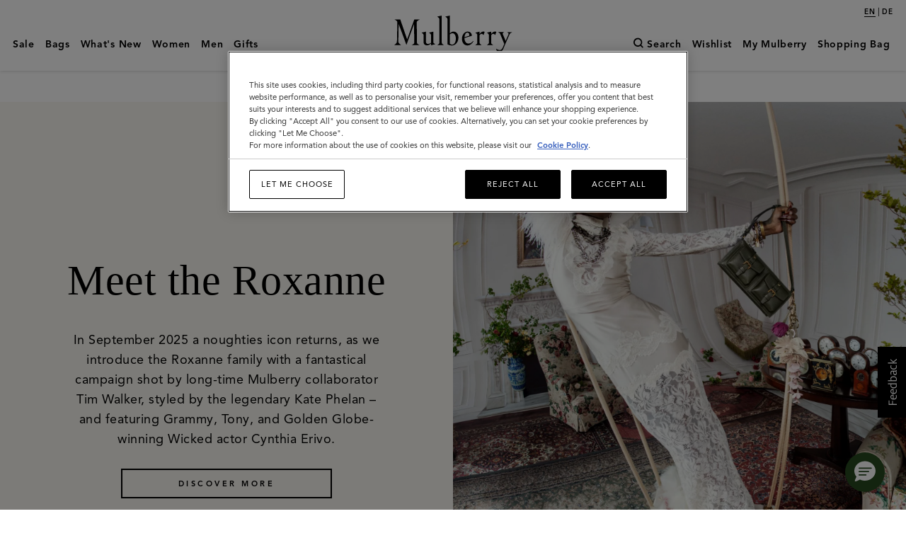

--- FILE ---
content_type: text/html;charset=UTF-8
request_url: https://www.mulberry.com/be/mulberry-world
body_size: 51925
content:
<!DOCTYPE html>
<!--[if lt IE 7]> <html class="ie6 oldie" lang="en"> <![endif]-->
<!--[if IE 7]> <html class="ie7 oldie" lang="en"> <![endif]-->
<!--[if lt IE 8]> <html class="ie8 oldie" lang="en"> <![endif]-->
<!--[if gt IE 8]><!-->
<html lang="en-be">
<!--<![endif]-->
<head>
    
<script type="text/javascript">window.NREUM||(NREUM={});NREUM.info={"errorBeacon":"bam.nr-data.net","licenseKey":"38dc1dd5d3","agent":"","beacon":"bam.nr-data.net","applicationTime":47,"applicationID":"295580772","transactionName":"MV1QY0MAXksHARZRDAgXeGRhTmd9JE8rdiVJTltSRhIfTA4HD108VggAU0cEQksPDQwKTAJdQVxFDkAXFgMFXRBJX0BeVU5XSg8GMlkEAxZYREE=","queueTime":0};
(window.NREUM||(NREUM={})).init={privacy:{cookies_enabled:true},ajax:{deny_list:["bam.nr-data.net"]},feature_flags:["soft_nav"]};(window.NREUM||(NREUM={})).loader_config={xpid:"VgECUFFTGwEJUVRaBwYAVA==",licenseKey:"38dc1dd5d3",applicationID:"295580772",browserID:"295608150"};;/*! For license information please see nr-loader-full-1.308.0.min.js.LICENSE.txt */
(()=>{var e,t,r={384:(e,t,r)=>{"use strict";r.d(t,{NT:()=>a,US:()=>u,Zm:()=>o,bQ:()=>d,dV:()=>c,pV:()=>l});var n=r(6154),i=r(1863),s=r(1910);const a={beacon:"bam.nr-data.net",errorBeacon:"bam.nr-data.net"};function o(){return n.gm.NREUM||(n.gm.NREUM={}),void 0===n.gm.newrelic&&(n.gm.newrelic=n.gm.NREUM),n.gm.NREUM}function c(){let e=o();return e.o||(e.o={ST:n.gm.setTimeout,SI:n.gm.setImmediate||n.gm.setInterval,CT:n.gm.clearTimeout,XHR:n.gm.XMLHttpRequest,REQ:n.gm.Request,EV:n.gm.Event,PR:n.gm.Promise,MO:n.gm.MutationObserver,FETCH:n.gm.fetch,WS:n.gm.WebSocket},(0,s.i)(...Object.values(e.o))),e}function d(e,t){let r=o();r.initializedAgents??={},t.initializedAt={ms:(0,i.t)(),date:new Date},r.initializedAgents[e]=t}function u(e,t){o()[e]=t}function l(){return function(){let e=o();const t=e.info||{};e.info={beacon:a.beacon,errorBeacon:a.errorBeacon,...t}}(),function(){let e=o();const t=e.init||{};e.init={...t}}(),c(),function(){let e=o();const t=e.loader_config||{};e.loader_config={...t}}(),o()}},782:(e,t,r)=>{"use strict";r.d(t,{T:()=>n});const n=r(860).K7.pageViewTiming},860:(e,t,r)=>{"use strict";r.d(t,{$J:()=>u,K7:()=>c,P3:()=>d,XX:()=>i,Yy:()=>o,df:()=>s,qY:()=>n,v4:()=>a});const n="events",i="jserrors",s="browser/blobs",a="rum",o="browser/logs",c={ajax:"ajax",genericEvents:"generic_events",jserrors:i,logging:"logging",metrics:"metrics",pageAction:"page_action",pageViewEvent:"page_view_event",pageViewTiming:"page_view_timing",sessionReplay:"session_replay",sessionTrace:"session_trace",softNav:"soft_navigations",spa:"spa"},d={[c.pageViewEvent]:1,[c.pageViewTiming]:2,[c.metrics]:3,[c.jserrors]:4,[c.spa]:5,[c.ajax]:6,[c.sessionTrace]:7,[c.softNav]:8,[c.sessionReplay]:9,[c.logging]:10,[c.genericEvents]:11},u={[c.pageViewEvent]:a,[c.pageViewTiming]:n,[c.ajax]:n,[c.spa]:n,[c.softNav]:n,[c.metrics]:i,[c.jserrors]:i,[c.sessionTrace]:s,[c.sessionReplay]:s,[c.logging]:o,[c.genericEvents]:"ins"}},944:(e,t,r)=>{"use strict";r.d(t,{R:()=>i});var n=r(3241);function i(e,t){"function"==typeof console.debug&&(console.debug("New Relic Warning: https://github.com/newrelic/newrelic-browser-agent/blob/main/docs/warning-codes.md#".concat(e),t),(0,n.W)({agentIdentifier:null,drained:null,type:"data",name:"warn",feature:"warn",data:{code:e,secondary:t}}))}},993:(e,t,r)=>{"use strict";r.d(t,{A$:()=>s,ET:()=>a,TZ:()=>o,p_:()=>i});var n=r(860);const i={ERROR:"ERROR",WARN:"WARN",INFO:"INFO",DEBUG:"DEBUG",TRACE:"TRACE"},s={OFF:0,ERROR:1,WARN:2,INFO:3,DEBUG:4,TRACE:5},a="log",o=n.K7.logging},1541:(e,t,r)=>{"use strict";r.d(t,{U:()=>i,f:()=>n});const n={MFE:"MFE",BA:"BA"};function i(e,t){if(2!==t?.harvestEndpointVersion)return{};const r=t.agentRef.runtime.appMetadata.agents[0].entityGuid;return e?{"source.id":e.id,"source.name":e.name,"source.type":e.type,"parent.id":e.parent?.id||r,"parent.type":e.parent?.type||n.BA}:{"entity.guid":r,appId:t.agentRef.info.applicationID}}},1687:(e,t,r)=>{"use strict";r.d(t,{Ak:()=>d,Ze:()=>h,x3:()=>u});var n=r(3241),i=r(7836),s=r(3606),a=r(860),o=r(2646);const c={};function d(e,t){const r={staged:!1,priority:a.P3[t]||0};l(e),c[e].get(t)||c[e].set(t,r)}function u(e,t){e&&c[e]&&(c[e].get(t)&&c[e].delete(t),p(e,t,!1),c[e].size&&f(e))}function l(e){if(!e)throw new Error("agentIdentifier required");c[e]||(c[e]=new Map)}function h(e="",t="feature",r=!1){if(l(e),!e||!c[e].get(t)||r)return p(e,t);c[e].get(t).staged=!0,f(e)}function f(e){const t=Array.from(c[e]);t.every(([e,t])=>t.staged)&&(t.sort((e,t)=>e[1].priority-t[1].priority),t.forEach(([t])=>{c[e].delete(t),p(e,t)}))}function p(e,t,r=!0){const a=e?i.ee.get(e):i.ee,c=s.i.handlers;if(!a.aborted&&a.backlog&&c){if((0,n.W)({agentIdentifier:e,type:"lifecycle",name:"drain",feature:t}),r){const e=a.backlog[t],r=c[t];if(r){for(let t=0;e&&t<e.length;++t)g(e[t],r);Object.entries(r).forEach(([e,t])=>{Object.values(t||{}).forEach(t=>{t[0]?.on&&t[0]?.context()instanceof o.y&&t[0].on(e,t[1])})})}}a.isolatedBacklog||delete c[t],a.backlog[t]=null,a.emit("drain-"+t,[])}}function g(e,t){var r=e[1];Object.values(t[r]||{}).forEach(t=>{var r=e[0];if(t[0]===r){var n=t[1],i=e[3],s=e[2];n.apply(i,s)}})}},1738:(e,t,r)=>{"use strict";r.d(t,{U:()=>f,Y:()=>h});var n=r(3241),i=r(9908),s=r(1863),a=r(944),o=r(5701),c=r(3969),d=r(8362),u=r(860),l=r(4261);function h(e,t,r,s){const h=s||r;!h||h[e]&&h[e]!==d.d.prototype[e]||(h[e]=function(){(0,i.p)(c.xV,["API/"+e+"/called"],void 0,u.K7.metrics,r.ee),(0,n.W)({agentIdentifier:r.agentIdentifier,drained:!!o.B?.[r.agentIdentifier],type:"data",name:"api",feature:l.Pl+e,data:{}});try{return t.apply(this,arguments)}catch(e){(0,a.R)(23,e)}})}function f(e,t,r,n,a){const o=e.info;null===r?delete o.jsAttributes[t]:o.jsAttributes[t]=r,(a||null===r)&&(0,i.p)(l.Pl+n,[(0,s.t)(),t,r],void 0,"session",e.ee)}},1741:(e,t,r)=>{"use strict";r.d(t,{W:()=>s});var n=r(944),i=r(4261);class s{#e(e,...t){if(this[e]!==s.prototype[e])return this[e](...t);(0,n.R)(35,e)}addPageAction(e,t){return this.#e(i.hG,e,t)}register(e){return this.#e(i.eY,e)}recordCustomEvent(e,t){return this.#e(i.fF,e,t)}setPageViewName(e,t){return this.#e(i.Fw,e,t)}setCustomAttribute(e,t,r){return this.#e(i.cD,e,t,r)}noticeError(e,t){return this.#e(i.o5,e,t)}setUserId(e,t=!1){return this.#e(i.Dl,e,t)}setApplicationVersion(e){return this.#e(i.nb,e)}setErrorHandler(e){return this.#e(i.bt,e)}addRelease(e,t){return this.#e(i.k6,e,t)}log(e,t){return this.#e(i.$9,e,t)}start(){return this.#e(i.d3)}finished(e){return this.#e(i.BL,e)}recordReplay(){return this.#e(i.CH)}pauseReplay(){return this.#e(i.Tb)}addToTrace(e){return this.#e(i.U2,e)}setCurrentRouteName(e){return this.#e(i.PA,e)}interaction(e){return this.#e(i.dT,e)}wrapLogger(e,t,r){return this.#e(i.Wb,e,t,r)}measure(e,t){return this.#e(i.V1,e,t)}consent(e){return this.#e(i.Pv,e)}}},1863:(e,t,r)=>{"use strict";function n(){return Math.floor(performance.now())}r.d(t,{t:()=>n})},1910:(e,t,r)=>{"use strict";r.d(t,{i:()=>s});var n=r(944);const i=new Map;function s(...e){return e.every(e=>{if(i.has(e))return i.get(e);const t="function"==typeof e?e.toString():"",r=t.includes("[native code]"),s=t.includes("nrWrapper");return r||s||(0,n.R)(64,e?.name||t),i.set(e,r),r})}},2555:(e,t,r)=>{"use strict";r.d(t,{D:()=>o,f:()=>a});var n=r(384),i=r(8122);const s={beacon:n.NT.beacon,errorBeacon:n.NT.errorBeacon,licenseKey:void 0,applicationID:void 0,sa:void 0,queueTime:void 0,applicationTime:void 0,ttGuid:void 0,user:void 0,account:void 0,product:void 0,extra:void 0,jsAttributes:{},userAttributes:void 0,atts:void 0,transactionName:void 0,tNamePlain:void 0};function a(e){try{return!!e.licenseKey&&!!e.errorBeacon&&!!e.applicationID}catch(e){return!1}}const o=e=>(0,i.a)(e,s)},2614:(e,t,r)=>{"use strict";r.d(t,{BB:()=>a,H3:()=>n,g:()=>d,iL:()=>c,tS:()=>o,uh:()=>i,wk:()=>s});const n="NRBA",i="SESSION",s=144e5,a=18e5,o={STARTED:"session-started",PAUSE:"session-pause",RESET:"session-reset",RESUME:"session-resume",UPDATE:"session-update"},c={SAME_TAB:"same-tab",CROSS_TAB:"cross-tab"},d={OFF:0,FULL:1,ERROR:2}},2646:(e,t,r)=>{"use strict";r.d(t,{y:()=>n});class n{constructor(e){this.contextId=e}}},2843:(e,t,r)=>{"use strict";r.d(t,{G:()=>s,u:()=>i});var n=r(3878);function i(e,t=!1,r,i){(0,n.DD)("visibilitychange",function(){if(t)return void("hidden"===document.visibilityState&&e());e(document.visibilityState)},r,i)}function s(e,t,r){(0,n.sp)("pagehide",e,t,r)}},3241:(e,t,r)=>{"use strict";r.d(t,{W:()=>s});var n=r(6154);const i="newrelic";function s(e={}){try{n.gm.dispatchEvent(new CustomEvent(i,{detail:e}))}catch(e){}}},3304:(e,t,r)=>{"use strict";r.d(t,{A:()=>s});var n=r(7836);const i=()=>{const e=new WeakSet;return(t,r)=>{if("object"==typeof r&&null!==r){if(e.has(r))return;e.add(r)}return r}};function s(e){try{return JSON.stringify(e,i())??""}catch(e){try{n.ee.emit("internal-error",[e])}catch(e){}return""}}},3333:(e,t,r)=>{"use strict";r.d(t,{$v:()=>u,TZ:()=>n,Xh:()=>c,Zp:()=>i,kd:()=>d,mq:()=>o,nf:()=>a,qN:()=>s});const n=r(860).K7.genericEvents,i=["auxclick","click","copy","keydown","paste","scrollend"],s=["focus","blur"],a=4,o=1e3,c=2e3,d=["PageAction","UserAction","BrowserPerformance"],u={RESOURCES:"experimental.resources",REGISTER:"register"}},3434:(e,t,r)=>{"use strict";r.d(t,{Jt:()=>s,YM:()=>d});var n=r(7836),i=r(5607);const s="nr@original:".concat(i.W),a=50;var o=Object.prototype.hasOwnProperty,c=!1;function d(e,t){return e||(e=n.ee),r.inPlace=function(e,t,n,i,s){n||(n="");const a="-"===n.charAt(0);for(let o=0;o<t.length;o++){const c=t[o],d=e[c];l(d)||(e[c]=r(d,a?c+n:n,i,c,s))}},r.flag=s,r;function r(t,r,n,c,d){return l(t)?t:(r||(r=""),nrWrapper[s]=t,function(e,t,r){if(Object.defineProperty&&Object.keys)try{return Object.keys(e).forEach(function(r){Object.defineProperty(t,r,{get:function(){return e[r]},set:function(t){return e[r]=t,t}})}),t}catch(e){u([e],r)}for(var n in e)o.call(e,n)&&(t[n]=e[n])}(t,nrWrapper,e),nrWrapper);function nrWrapper(){var s,o,l,h;let f;try{o=this,s=[...arguments],l="function"==typeof n?n(s,o):n||{}}catch(t){u([t,"",[s,o,c],l],e)}i(r+"start",[s,o,c],l,d);const p=performance.now();let g;try{return h=t.apply(o,s),g=performance.now(),h}catch(e){throw g=performance.now(),i(r+"err",[s,o,e],l,d),f=e,f}finally{const e=g-p,t={start:p,end:g,duration:e,isLongTask:e>=a,methodName:c,thrownError:f};t.isLongTask&&i("long-task",[t,o],l,d),i(r+"end",[s,o,h],l,d)}}}function i(r,n,i,s){if(!c||t){var a=c;c=!0;try{e.emit(r,n,i,t,s)}catch(t){u([t,r,n,i],e)}c=a}}}function u(e,t){t||(t=n.ee);try{t.emit("internal-error",e)}catch(e){}}function l(e){return!(e&&"function"==typeof e&&e.apply&&!e[s])}},3606:(e,t,r)=>{"use strict";r.d(t,{i:()=>s});var n=r(9908);s.on=a;var i=s.handlers={};function s(e,t,r,s){a(s||n.d,i,e,t,r)}function a(e,t,r,i,s){s||(s="feature"),e||(e=n.d);var a=t[s]=t[s]||{};(a[r]=a[r]||[]).push([e,i])}},3738:(e,t,r)=>{"use strict";r.d(t,{He:()=>i,Kp:()=>o,Lc:()=>d,Rz:()=>u,TZ:()=>n,bD:()=>s,d3:()=>a,jx:()=>l,sl:()=>h,uP:()=>c});const n=r(860).K7.sessionTrace,i="bstResource",s="resource",a="-start",o="-end",c="fn"+a,d="fn"+o,u="pushState",l=1e3,h=3e4},3785:(e,t,r)=>{"use strict";r.d(t,{R:()=>c,b:()=>d});var n=r(9908),i=r(1863),s=r(860),a=r(3969),o=r(993);function c(e,t,r={},c=o.p_.INFO,d=!0,u,l=(0,i.t)()){(0,n.p)(a.xV,["API/logging/".concat(c.toLowerCase(),"/called")],void 0,s.K7.metrics,e),(0,n.p)(o.ET,[l,t,r,c,d,u],void 0,s.K7.logging,e)}function d(e){return"string"==typeof e&&Object.values(o.p_).some(t=>t===e.toUpperCase().trim())}},3878:(e,t,r)=>{"use strict";function n(e,t){return{capture:e,passive:!1,signal:t}}function i(e,t,r=!1,i){window.addEventListener(e,t,n(r,i))}function s(e,t,r=!1,i){document.addEventListener(e,t,n(r,i))}r.d(t,{DD:()=>s,jT:()=>n,sp:()=>i})},3969:(e,t,r)=>{"use strict";r.d(t,{TZ:()=>n,XG:()=>o,rs:()=>i,xV:()=>a,z_:()=>s});const n=r(860).K7.metrics,i="sm",s="cm",a="storeSupportabilityMetrics",o="storeEventMetrics"},4234:(e,t,r)=>{"use strict";r.d(t,{W:()=>s});var n=r(7836),i=r(1687);class s{constructor(e,t){this.agentIdentifier=e,this.ee=n.ee.get(e),this.featureName=t,this.blocked=!1}deregisterDrain(){(0,i.x3)(this.agentIdentifier,this.featureName)}}},4261:(e,t,r)=>{"use strict";r.d(t,{$9:()=>d,BL:()=>o,CH:()=>f,Dl:()=>w,Fw:()=>y,PA:()=>m,Pl:()=>n,Pv:()=>T,Tb:()=>l,U2:()=>s,V1:()=>E,Wb:()=>x,bt:()=>b,cD:()=>v,d3:()=>R,dT:()=>c,eY:()=>p,fF:()=>h,hG:()=>i,k6:()=>a,nb:()=>g,o5:()=>u});const n="api-",i="addPageAction",s="addToTrace",a="addRelease",o="finished",c="interaction",d="log",u="noticeError",l="pauseReplay",h="recordCustomEvent",f="recordReplay",p="register",g="setApplicationVersion",m="setCurrentRouteName",v="setCustomAttribute",b="setErrorHandler",y="setPageViewName",w="setUserId",R="start",x="wrapLogger",E="measure",T="consent"},5205:(e,t,r)=>{"use strict";r.d(t,{j:()=>S});var n=r(384),i=r(1741);var s=r(2555),a=r(3333);const o=e=>{if(!e||"string"!=typeof e)return!1;try{document.createDocumentFragment().querySelector(e)}catch{return!1}return!0};var c=r(2614),d=r(944),u=r(8122);const l="[data-nr-mask]",h=e=>(0,u.a)(e,(()=>{const e={feature_flags:[],experimental:{allow_registered_children:!1,resources:!1},mask_selector:"*",block_selector:"[data-nr-block]",mask_input_options:{color:!1,date:!1,"datetime-local":!1,email:!1,month:!1,number:!1,range:!1,search:!1,tel:!1,text:!1,time:!1,url:!1,week:!1,textarea:!1,select:!1,password:!0}};return{ajax:{deny_list:void 0,block_internal:!0,enabled:!0,autoStart:!0},api:{get allow_registered_children(){return e.feature_flags.includes(a.$v.REGISTER)||e.experimental.allow_registered_children},set allow_registered_children(t){e.experimental.allow_registered_children=t},duplicate_registered_data:!1},browser_consent_mode:{enabled:!1},distributed_tracing:{enabled:void 0,exclude_newrelic_header:void 0,cors_use_newrelic_header:void 0,cors_use_tracecontext_headers:void 0,allowed_origins:void 0},get feature_flags(){return e.feature_flags},set feature_flags(t){e.feature_flags=t},generic_events:{enabled:!0,autoStart:!0},harvest:{interval:30},jserrors:{enabled:!0,autoStart:!0},logging:{enabled:!0,autoStart:!0},metrics:{enabled:!0,autoStart:!0},obfuscate:void 0,page_action:{enabled:!0},page_view_event:{enabled:!0,autoStart:!0},page_view_timing:{enabled:!0,autoStart:!0},performance:{capture_marks:!1,capture_measures:!1,capture_detail:!0,resources:{get enabled(){return e.feature_flags.includes(a.$v.RESOURCES)||e.experimental.resources},set enabled(t){e.experimental.resources=t},asset_types:[],first_party_domains:[],ignore_newrelic:!0}},privacy:{cookies_enabled:!0},proxy:{assets:void 0,beacon:void 0},session:{expiresMs:c.wk,inactiveMs:c.BB},session_replay:{autoStart:!0,enabled:!1,preload:!1,sampling_rate:10,error_sampling_rate:100,collect_fonts:!1,inline_images:!1,fix_stylesheets:!0,mask_all_inputs:!0,get mask_text_selector(){return e.mask_selector},set mask_text_selector(t){o(t)?e.mask_selector="".concat(t,",").concat(l):""===t||null===t?e.mask_selector=l:(0,d.R)(5,t)},get block_class(){return"nr-block"},get ignore_class(){return"nr-ignore"},get mask_text_class(){return"nr-mask"},get block_selector(){return e.block_selector},set block_selector(t){o(t)?e.block_selector+=",".concat(t):""!==t&&(0,d.R)(6,t)},get mask_input_options(){return e.mask_input_options},set mask_input_options(t){t&&"object"==typeof t?e.mask_input_options={...t,password:!0}:(0,d.R)(7,t)}},session_trace:{enabled:!0,autoStart:!0},soft_navigations:{enabled:!0,autoStart:!0},spa:{enabled:!0,autoStart:!0},ssl:void 0,user_actions:{enabled:!0,elementAttributes:["id","className","tagName","type"]}}})());var f=r(6154),p=r(9324);let g=0;const m={buildEnv:p.F3,distMethod:p.Xs,version:p.xv,originTime:f.WN},v={consented:!1},b={appMetadata:{},get consented(){return this.session?.state?.consent||v.consented},set consented(e){v.consented=e},customTransaction:void 0,denyList:void 0,disabled:!1,harvester:void 0,isolatedBacklog:!1,isRecording:!1,loaderType:void 0,maxBytes:3e4,obfuscator:void 0,onerror:void 0,ptid:void 0,releaseIds:{},session:void 0,timeKeeper:void 0,registeredEntities:[],jsAttributesMetadata:{bytes:0},get harvestCount(){return++g}},y=e=>{const t=(0,u.a)(e,b),r=Object.keys(m).reduce((e,t)=>(e[t]={value:m[t],writable:!1,configurable:!0,enumerable:!0},e),{});return Object.defineProperties(t,r)};var w=r(5701);const R=e=>{const t=e.startsWith("http");e+="/",r.p=t?e:"https://"+e};var x=r(7836),E=r(3241);const T={accountID:void 0,trustKey:void 0,agentID:void 0,licenseKey:void 0,applicationID:void 0,xpid:void 0},A=e=>(0,u.a)(e,T),_=new Set;function S(e,t={},r,a){let{init:o,info:c,loader_config:d,runtime:u={},exposed:l=!0}=t;if(!c){const e=(0,n.pV)();o=e.init,c=e.info,d=e.loader_config}e.init=h(o||{}),e.loader_config=A(d||{}),c.jsAttributes??={},f.bv&&(c.jsAttributes.isWorker=!0),e.info=(0,s.D)(c);const p=e.init,g=[c.beacon,c.errorBeacon];_.has(e.agentIdentifier)||(p.proxy.assets&&(R(p.proxy.assets),g.push(p.proxy.assets)),p.proxy.beacon&&g.push(p.proxy.beacon),e.beacons=[...g],function(e){const t=(0,n.pV)();Object.getOwnPropertyNames(i.W.prototype).forEach(r=>{const n=i.W.prototype[r];if("function"!=typeof n||"constructor"===n)return;let s=t[r];e[r]&&!1!==e.exposed&&"micro-agent"!==e.runtime?.loaderType&&(t[r]=(...t)=>{const n=e[r](...t);return s?s(...t):n})})}(e),(0,n.US)("activatedFeatures",w.B)),u.denyList=[...p.ajax.deny_list||[],...p.ajax.block_internal?g:[]],u.ptid=e.agentIdentifier,u.loaderType=r,e.runtime=y(u),_.has(e.agentIdentifier)||(e.ee=x.ee.get(e.agentIdentifier),e.exposed=l,(0,E.W)({agentIdentifier:e.agentIdentifier,drained:!!w.B?.[e.agentIdentifier],type:"lifecycle",name:"initialize",feature:void 0,data:e.config})),_.add(e.agentIdentifier)}},5270:(e,t,r)=>{"use strict";r.d(t,{Aw:()=>a,SR:()=>s,rF:()=>o});var n=r(384),i=r(7767);function s(e){return!!(0,n.dV)().o.MO&&(0,i.V)(e)&&!0===e?.session_trace.enabled}function a(e){return!0===e?.session_replay.preload&&s(e)}function o(e,t){try{if("string"==typeof t?.type){if("password"===t.type.toLowerCase())return"*".repeat(e?.length||0);if(void 0!==t?.dataset?.nrUnmask||t?.classList?.contains("nr-unmask"))return e}}catch(e){}return"string"==typeof e?e.replace(/[\S]/g,"*"):"*".repeat(e?.length||0)}},5289:(e,t,r)=>{"use strict";r.d(t,{GG:()=>a,Qr:()=>c,sB:()=>o});var n=r(3878),i=r(6389);function s(){return"undefined"==typeof document||"complete"===document.readyState}function a(e,t){if(s())return e();const r=(0,i.J)(e),a=setInterval(()=>{s()&&(clearInterval(a),r())},500);(0,n.sp)("load",r,t)}function o(e){if(s())return e();(0,n.DD)("DOMContentLoaded",e)}function c(e){if(s())return e();(0,n.sp)("popstate",e)}},5607:(e,t,r)=>{"use strict";r.d(t,{W:()=>n});const n=(0,r(9566).bz)()},5701:(e,t,r)=>{"use strict";r.d(t,{B:()=>s,t:()=>a});var n=r(3241);const i=new Set,s={};function a(e,t){const r=t.agentIdentifier;s[r]??={},e&&"object"==typeof e&&(i.has(r)||(t.ee.emit("rumresp",[e]),s[r]=e,i.add(r),(0,n.W)({agentIdentifier:r,loaded:!0,drained:!0,type:"lifecycle",name:"load",feature:void 0,data:e})))}},6154:(e,t,r)=>{"use strict";r.d(t,{OF:()=>d,RI:()=>i,WN:()=>h,bv:()=>s,eN:()=>f,gm:()=>a,lR:()=>l,m:()=>c,mw:()=>o,sb:()=>u});var n=r(1863);const i="undefined"!=typeof window&&!!window.document,s="undefined"!=typeof WorkerGlobalScope&&("undefined"!=typeof self&&self instanceof WorkerGlobalScope&&self.navigator instanceof WorkerNavigator||"undefined"!=typeof globalThis&&globalThis instanceof WorkerGlobalScope&&globalThis.navigator instanceof WorkerNavigator),a=i?window:"undefined"!=typeof WorkerGlobalScope&&("undefined"!=typeof self&&self instanceof WorkerGlobalScope&&self||"undefined"!=typeof globalThis&&globalThis instanceof WorkerGlobalScope&&globalThis),o=Boolean("hidden"===a?.document?.visibilityState),c=""+a?.location,d=/iPad|iPhone|iPod/.test(a.navigator?.userAgent),u=d&&"undefined"==typeof SharedWorker,l=(()=>{const e=a.navigator?.userAgent?.match(/Firefox[/\s](\d+\.\d+)/);return Array.isArray(e)&&e.length>=2?+e[1]:0})(),h=Date.now()-(0,n.t)(),f=()=>"undefined"!=typeof PerformanceNavigationTiming&&a?.performance?.getEntriesByType("navigation")?.[0]?.responseStart},6344:(e,t,r)=>{"use strict";r.d(t,{BB:()=>u,Qb:()=>l,TZ:()=>i,Ug:()=>a,Vh:()=>s,_s:()=>o,bc:()=>d,yP:()=>c});var n=r(2614);const i=r(860).K7.sessionReplay,s="errorDuringReplay",a=.12,o={DomContentLoaded:0,Load:1,FullSnapshot:2,IncrementalSnapshot:3,Meta:4,Custom:5},c={[n.g.ERROR]:15e3,[n.g.FULL]:3e5,[n.g.OFF]:0},d={RESET:{message:"Session was reset",sm:"Reset"},IMPORT:{message:"Recorder failed to import",sm:"Import"},TOO_MANY:{message:"429: Too Many Requests",sm:"Too-Many"},TOO_BIG:{message:"Payload was too large",sm:"Too-Big"},CROSS_TAB:{message:"Session Entity was set to OFF on another tab",sm:"Cross-Tab"},ENTITLEMENTS:{message:"Session Replay is not allowed and will not be started",sm:"Entitlement"}},u=5e3,l={API:"api",RESUME:"resume",SWITCH_TO_FULL:"switchToFull",INITIALIZE:"initialize",PRELOAD:"preload"}},6389:(e,t,r)=>{"use strict";function n(e,t=500,r={}){const n=r?.leading||!1;let i;return(...r)=>{n&&void 0===i&&(e.apply(this,r),i=setTimeout(()=>{i=clearTimeout(i)},t)),n||(clearTimeout(i),i=setTimeout(()=>{e.apply(this,r)},t))}}function i(e){let t=!1;return(...r)=>{t||(t=!0,e.apply(this,r))}}r.d(t,{J:()=>i,s:()=>n})},6630:(e,t,r)=>{"use strict";r.d(t,{T:()=>n});const n=r(860).K7.pageViewEvent},6774:(e,t,r)=>{"use strict";r.d(t,{T:()=>n});const n=r(860).K7.jserrors},7295:(e,t,r)=>{"use strict";r.d(t,{Xv:()=>a,gX:()=>i,iW:()=>s});var n=[];function i(e){if(!e||s(e))return!1;if(0===n.length)return!0;if("*"===n[0].hostname)return!1;for(var t=0;t<n.length;t++){var r=n[t];if(r.hostname.test(e.hostname)&&r.pathname.test(e.pathname))return!1}return!0}function s(e){return void 0===e.hostname}function a(e){if(n=[],e&&e.length)for(var t=0;t<e.length;t++){let r=e[t];if(!r)continue;if("*"===r)return void(n=[{hostname:"*"}]);0===r.indexOf("http://")?r=r.substring(7):0===r.indexOf("https://")&&(r=r.substring(8));const i=r.indexOf("/");let s,a;i>0?(s=r.substring(0,i),a=r.substring(i)):(s=r,a="*");let[c]=s.split(":");n.push({hostname:o(c),pathname:o(a,!0)})}}function o(e,t=!1){const r=e.replace(/[.+?^${}()|[\]\\]/g,e=>"\\"+e).replace(/\*/g,".*?");return new RegExp((t?"^":"")+r+"$")}},7485:(e,t,r)=>{"use strict";r.d(t,{D:()=>i});var n=r(6154);function i(e){if(0===(e||"").indexOf("data:"))return{protocol:"data"};try{const t=new URL(e,location.href),r={port:t.port,hostname:t.hostname,pathname:t.pathname,search:t.search,protocol:t.protocol.slice(0,t.protocol.indexOf(":")),sameOrigin:t.protocol===n.gm?.location?.protocol&&t.host===n.gm?.location?.host};return r.port&&""!==r.port||("http:"===t.protocol&&(r.port="80"),"https:"===t.protocol&&(r.port="443")),r.pathname&&""!==r.pathname?r.pathname.startsWith("/")||(r.pathname="/".concat(r.pathname)):r.pathname="/",r}catch(e){return{}}}},7699:(e,t,r)=>{"use strict";r.d(t,{It:()=>s,KC:()=>o,No:()=>i,qh:()=>a});var n=r(860);const i=16e3,s=1e6,a="SESSION_ERROR",o={[n.K7.logging]:!0,[n.K7.genericEvents]:!1,[n.K7.jserrors]:!1,[n.K7.ajax]:!1}},7767:(e,t,r)=>{"use strict";r.d(t,{V:()=>i});var n=r(6154);const i=e=>n.RI&&!0===e?.privacy.cookies_enabled},7836:(e,t,r)=>{"use strict";r.d(t,{P:()=>o,ee:()=>c});var n=r(384),i=r(8990),s=r(2646),a=r(5607);const o="nr@context:".concat(a.W),c=function e(t,r){var n={},a={},u={},l=!1;try{l=16===r.length&&d.initializedAgents?.[r]?.runtime.isolatedBacklog}catch(e){}var h={on:p,addEventListener:p,removeEventListener:function(e,t){var r=n[e];if(!r)return;for(var i=0;i<r.length;i++)r[i]===t&&r.splice(i,1)},emit:function(e,r,n,i,s){!1!==s&&(s=!0);if(c.aborted&&!i)return;t&&s&&t.emit(e,r,n);var o=f(n);g(e).forEach(e=>{e.apply(o,r)});var d=v()[a[e]];d&&d.push([h,e,r,o]);return o},get:m,listeners:g,context:f,buffer:function(e,t){const r=v();if(t=t||"feature",h.aborted)return;Object.entries(e||{}).forEach(([e,n])=>{a[n]=t,t in r||(r[t]=[])})},abort:function(){h._aborted=!0,Object.keys(h.backlog).forEach(e=>{delete h.backlog[e]})},isBuffering:function(e){return!!v()[a[e]]},debugId:r,backlog:l?{}:t&&"object"==typeof t.backlog?t.backlog:{},isolatedBacklog:l};return Object.defineProperty(h,"aborted",{get:()=>{let e=h._aborted||!1;return e||(t&&(e=t.aborted),e)}}),h;function f(e){return e&&e instanceof s.y?e:e?(0,i.I)(e,o,()=>new s.y(o)):new s.y(o)}function p(e,t){n[e]=g(e).concat(t)}function g(e){return n[e]||[]}function m(t){return u[t]=u[t]||e(h,t)}function v(){return h.backlog}}(void 0,"globalEE"),d=(0,n.Zm)();d.ee||(d.ee=c)},8122:(e,t,r)=>{"use strict";r.d(t,{a:()=>i});var n=r(944);function i(e,t){try{if(!e||"object"!=typeof e)return(0,n.R)(3);if(!t||"object"!=typeof t)return(0,n.R)(4);const r=Object.create(Object.getPrototypeOf(t),Object.getOwnPropertyDescriptors(t)),s=0===Object.keys(r).length?e:r;for(let a in s)if(void 0!==e[a])try{if(null===e[a]){r[a]=null;continue}Array.isArray(e[a])&&Array.isArray(t[a])?r[a]=Array.from(new Set([...e[a],...t[a]])):"object"==typeof e[a]&&"object"==typeof t[a]?r[a]=i(e[a],t[a]):r[a]=e[a]}catch(e){r[a]||(0,n.R)(1,e)}return r}catch(e){(0,n.R)(2,e)}}},8139:(e,t,r)=>{"use strict";r.d(t,{u:()=>h});var n=r(7836),i=r(3434),s=r(8990),a=r(6154);const o={},c=a.gm.XMLHttpRequest,d="addEventListener",u="removeEventListener",l="nr@wrapped:".concat(n.P);function h(e){var t=function(e){return(e||n.ee).get("events")}(e);if(o[t.debugId]++)return t;o[t.debugId]=1;var r=(0,i.YM)(t,!0);function h(e){r.inPlace(e,[d,u],"-",p)}function p(e,t){return e[1]}return"getPrototypeOf"in Object&&(a.RI&&f(document,h),c&&f(c.prototype,h),f(a.gm,h)),t.on(d+"-start",function(e,t){var n=e[1];if(null!==n&&("function"==typeof n||"object"==typeof n)&&"newrelic"!==e[0]){var i=(0,s.I)(n,l,function(){var e={object:function(){if("function"!=typeof n.handleEvent)return;return n.handleEvent.apply(n,arguments)},function:n}[typeof n];return e?r(e,"fn-",null,e.name||"anonymous"):n});this.wrapped=e[1]=i}}),t.on(u+"-start",function(e){e[1]=this.wrapped||e[1]}),t}function f(e,t,...r){let n=e;for(;"object"==typeof n&&!Object.prototype.hasOwnProperty.call(n,d);)n=Object.getPrototypeOf(n);n&&t(n,...r)}},8362:(e,t,r)=>{"use strict";r.d(t,{d:()=>s});var n=r(9566),i=r(1741);class s extends i.W{agentIdentifier=(0,n.LA)(16)}},8374:(e,t,r)=>{r.nc=(()=>{try{return document?.currentScript?.nonce}catch(e){}return""})()},8990:(e,t,r)=>{"use strict";r.d(t,{I:()=>i});var n=Object.prototype.hasOwnProperty;function i(e,t,r){if(n.call(e,t))return e[t];var i=r();if(Object.defineProperty&&Object.keys)try{return Object.defineProperty(e,t,{value:i,writable:!0,enumerable:!1}),i}catch(e){}return e[t]=i,i}},9119:(e,t,r)=>{"use strict";r.d(t,{L:()=>s});var n=/([^?#]*)[^#]*(#[^?]*|$).*/,i=/([^?#]*)().*/;function s(e,t){return e?e.replace(t?n:i,"$1$2"):e}},9300:(e,t,r)=>{"use strict";r.d(t,{T:()=>n});const n=r(860).K7.ajax},9324:(e,t,r)=>{"use strict";r.d(t,{AJ:()=>a,F3:()=>i,Xs:()=>s,Yq:()=>o,xv:()=>n});const n="1.308.0",i="PROD",s="CDN",a="@newrelic/rrweb",o="1.0.1"},9566:(e,t,r)=>{"use strict";r.d(t,{LA:()=>o,ZF:()=>c,bz:()=>a,el:()=>d});var n=r(6154);const i="xxxxxxxx-xxxx-4xxx-yxxx-xxxxxxxxxxxx";function s(e,t){return e?15&e[t]:16*Math.random()|0}function a(){const e=n.gm?.crypto||n.gm?.msCrypto;let t,r=0;return e&&e.getRandomValues&&(t=e.getRandomValues(new Uint8Array(30))),i.split("").map(e=>"x"===e?s(t,r++).toString(16):"y"===e?(3&s()|8).toString(16):e).join("")}function o(e){const t=n.gm?.crypto||n.gm?.msCrypto;let r,i=0;t&&t.getRandomValues&&(r=t.getRandomValues(new Uint8Array(e)));const a=[];for(var o=0;o<e;o++)a.push(s(r,i++).toString(16));return a.join("")}function c(){return o(16)}function d(){return o(32)}},9908:(e,t,r)=>{"use strict";r.d(t,{d:()=>n,p:()=>i});var n=r(7836).ee.get("handle");function i(e,t,r,i,s){s?(s.buffer([e],i),s.emit(e,t,r)):(n.buffer([e],i),n.emit(e,t,r))}}},n={};function i(e){var t=n[e];if(void 0!==t)return t.exports;var s=n[e]={exports:{}};return r[e](s,s.exports,i),s.exports}i.m=r,i.d=(e,t)=>{for(var r in t)i.o(t,r)&&!i.o(e,r)&&Object.defineProperty(e,r,{enumerable:!0,get:t[r]})},i.f={},i.e=e=>Promise.all(Object.keys(i.f).reduce((t,r)=>(i.f[r](e,t),t),[])),i.u=e=>({95:"nr-full-compressor",222:"nr-full-recorder",891:"nr-full"}[e]+"-1.308.0.min.js"),i.o=(e,t)=>Object.prototype.hasOwnProperty.call(e,t),e={},t="NRBA-1.308.0.PROD:",i.l=(r,n,s,a)=>{if(e[r])e[r].push(n);else{var o,c;if(void 0!==s)for(var d=document.getElementsByTagName("script"),u=0;u<d.length;u++){var l=d[u];if(l.getAttribute("src")==r||l.getAttribute("data-webpack")==t+s){o=l;break}}if(!o){c=!0;var h={891:"sha512-fcveNDcpRQS9OweGhN4uJe88Qmg+EVyH6j/wngwL2Le0m7LYyz7q+JDx7KBxsdDF4TaPVsSmHg12T3pHwdLa7w==",222:"sha512-O8ZzdvgB4fRyt7k2Qrr4STpR+tCA2mcQEig6/dP3rRy9uEx1CTKQ6cQ7Src0361y7xS434ua+zIPo265ZpjlEg==",95:"sha512-jDWejat/6/UDex/9XjYoPPmpMPuEvBCSuCg/0tnihjbn5bh9mP3An0NzFV9T5Tc+3kKhaXaZA8UIKPAanD2+Gw=="};(o=document.createElement("script")).charset="utf-8",i.nc&&o.setAttribute("nonce",i.nc),o.setAttribute("data-webpack",t+s),o.src=r,0!==o.src.indexOf(window.location.origin+"/")&&(o.crossOrigin="anonymous"),h[a]&&(o.integrity=h[a])}e[r]=[n];var f=(t,n)=>{o.onerror=o.onload=null,clearTimeout(p);var i=e[r];if(delete e[r],o.parentNode&&o.parentNode.removeChild(o),i&&i.forEach(e=>e(n)),t)return t(n)},p=setTimeout(f.bind(null,void 0,{type:"timeout",target:o}),12e4);o.onerror=f.bind(null,o.onerror),o.onload=f.bind(null,o.onload),c&&document.head.appendChild(o)}},i.r=e=>{"undefined"!=typeof Symbol&&Symbol.toStringTag&&Object.defineProperty(e,Symbol.toStringTag,{value:"Module"}),Object.defineProperty(e,"__esModule",{value:!0})},i.p="https://js-agent.newrelic.com/",(()=>{var e={85:0,959:0};i.f.j=(t,r)=>{var n=i.o(e,t)?e[t]:void 0;if(0!==n)if(n)r.push(n[2]);else{var s=new Promise((r,i)=>n=e[t]=[r,i]);r.push(n[2]=s);var a=i.p+i.u(t),o=new Error;i.l(a,r=>{if(i.o(e,t)&&(0!==(n=e[t])&&(e[t]=void 0),n)){var s=r&&("load"===r.type?"missing":r.type),a=r&&r.target&&r.target.src;o.message="Loading chunk "+t+" failed: ("+s+": "+a+")",o.name="ChunkLoadError",o.type=s,o.request=a,n[1](o)}},"chunk-"+t,t)}};var t=(t,r)=>{var n,s,[a,o,c]=r,d=0;if(a.some(t=>0!==e[t])){for(n in o)i.o(o,n)&&(i.m[n]=o[n]);if(c)c(i)}for(t&&t(r);d<a.length;d++)s=a[d],i.o(e,s)&&e[s]&&e[s][0](),e[s]=0},r=self["webpackChunk:NRBA-1.308.0.PROD"]=self["webpackChunk:NRBA-1.308.0.PROD"]||[];r.forEach(t.bind(null,0)),r.push=t.bind(null,r.push.bind(r))})(),(()=>{"use strict";i(8374);var e=i(8362),t=i(860);const r=Object.values(t.K7);var n=i(5205);var s=i(9908),a=i(1863),o=i(4261),c=i(1738);var d=i(1687),u=i(4234),l=i(5289),h=i(6154),f=i(944),p=i(5270),g=i(7767),m=i(6389),v=i(7699);class b extends u.W{constructor(e,t){super(e.agentIdentifier,t),this.agentRef=e,this.abortHandler=void 0,this.featAggregate=void 0,this.loadedSuccessfully=void 0,this.onAggregateImported=new Promise(e=>{this.loadedSuccessfully=e}),this.deferred=Promise.resolve(),!1===e.init[this.featureName].autoStart?this.deferred=new Promise((t,r)=>{this.ee.on("manual-start-all",(0,m.J)(()=>{(0,d.Ak)(e.agentIdentifier,this.featureName),t()}))}):(0,d.Ak)(e.agentIdentifier,t)}importAggregator(e,t,r={}){if(this.featAggregate)return;const n=async()=>{let n;await this.deferred;try{if((0,g.V)(e.init)){const{setupAgentSession:t}=await i.e(891).then(i.bind(i,8766));n=t(e)}}catch(e){(0,f.R)(20,e),this.ee.emit("internal-error",[e]),(0,s.p)(v.qh,[e],void 0,this.featureName,this.ee)}try{if(!this.#t(this.featureName,n,e.init))return(0,d.Ze)(this.agentIdentifier,this.featureName),void this.loadedSuccessfully(!1);const{Aggregate:i}=await t();this.featAggregate=new i(e,r),e.runtime.harvester.initializedAggregates.push(this.featAggregate),this.loadedSuccessfully(!0)}catch(e){(0,f.R)(34,e),this.abortHandler?.(),(0,d.Ze)(this.agentIdentifier,this.featureName,!0),this.loadedSuccessfully(!1),this.ee&&this.ee.abort()}};h.RI?(0,l.GG)(()=>n(),!0):n()}#t(e,r,n){if(this.blocked)return!1;switch(e){case t.K7.sessionReplay:return(0,p.SR)(n)&&!!r;case t.K7.sessionTrace:return!!r;default:return!0}}}var y=i(6630),w=i(2614),R=i(3241);class x extends b{static featureName=y.T;constructor(e){var t;super(e,y.T),this.setupInspectionEvents(e.agentIdentifier),t=e,(0,c.Y)(o.Fw,function(e,r){"string"==typeof e&&("/"!==e.charAt(0)&&(e="/"+e),t.runtime.customTransaction=(r||"http://custom.transaction")+e,(0,s.p)(o.Pl+o.Fw,[(0,a.t)()],void 0,void 0,t.ee))},t),this.importAggregator(e,()=>i.e(891).then(i.bind(i,3718)))}setupInspectionEvents(e){const t=(t,r)=>{t&&(0,R.W)({agentIdentifier:e,timeStamp:t.timeStamp,loaded:"complete"===t.target.readyState,type:"window",name:r,data:t.target.location+""})};(0,l.sB)(e=>{t(e,"DOMContentLoaded")}),(0,l.GG)(e=>{t(e,"load")}),(0,l.Qr)(e=>{t(e,"navigate")}),this.ee.on(w.tS.UPDATE,(t,r)=>{(0,R.W)({agentIdentifier:e,type:"lifecycle",name:"session",data:r})})}}var E=i(384);class T extends e.d{constructor(e){var t;(super(),h.gm)?(this.features={},(0,E.bQ)(this.agentIdentifier,this),this.desiredFeatures=new Set(e.features||[]),this.desiredFeatures.add(x),(0,n.j)(this,e,e.loaderType||"agent"),t=this,(0,c.Y)(o.cD,function(e,r,n=!1){if("string"==typeof e){if(["string","number","boolean"].includes(typeof r)||null===r)return(0,c.U)(t,e,r,o.cD,n);(0,f.R)(40,typeof r)}else(0,f.R)(39,typeof e)},t),function(e){(0,c.Y)(o.Dl,function(t,r=!1){if("string"!=typeof t&&null!==t)return void(0,f.R)(41,typeof t);const n=e.info.jsAttributes["enduser.id"];r&&null!=n&&n!==t?(0,s.p)(o.Pl+"setUserIdAndResetSession",[t],void 0,"session",e.ee):(0,c.U)(e,"enduser.id",t,o.Dl,!0)},e)}(this),function(e){(0,c.Y)(o.nb,function(t){if("string"==typeof t||null===t)return(0,c.U)(e,"application.version",t,o.nb,!1);(0,f.R)(42,typeof t)},e)}(this),function(e){(0,c.Y)(o.d3,function(){e.ee.emit("manual-start-all")},e)}(this),function(e){(0,c.Y)(o.Pv,function(t=!0){if("boolean"==typeof t){if((0,s.p)(o.Pl+o.Pv,[t],void 0,"session",e.ee),e.runtime.consented=t,t){const t=e.features.page_view_event;t.onAggregateImported.then(e=>{const r=t.featAggregate;e&&!r.sentRum&&r.sendRum()})}}else(0,f.R)(65,typeof t)},e)}(this),this.run()):(0,f.R)(21)}get config(){return{info:this.info,init:this.init,loader_config:this.loader_config,runtime:this.runtime}}get api(){return this}run(){try{const e=function(e){const t={};return r.forEach(r=>{t[r]=!!e[r]?.enabled}),t}(this.init),n=[...this.desiredFeatures];n.sort((e,r)=>t.P3[e.featureName]-t.P3[r.featureName]),n.forEach(r=>{if(!e[r.featureName]&&r.featureName!==t.K7.pageViewEvent)return;if(r.featureName===t.K7.spa)return void(0,f.R)(67);const n=function(e){switch(e){case t.K7.ajax:return[t.K7.jserrors];case t.K7.sessionTrace:return[t.K7.ajax,t.K7.pageViewEvent];case t.K7.sessionReplay:return[t.K7.sessionTrace];case t.K7.pageViewTiming:return[t.K7.pageViewEvent];default:return[]}}(r.featureName).filter(e=>!(e in this.features));n.length>0&&(0,f.R)(36,{targetFeature:r.featureName,missingDependencies:n}),this.features[r.featureName]=new r(this)})}catch(e){(0,f.R)(22,e);for(const e in this.features)this.features[e].abortHandler?.();const t=(0,E.Zm)();delete t.initializedAgents[this.agentIdentifier]?.features,delete this.sharedAggregator;return t.ee.get(this.agentIdentifier).abort(),!1}}}var A=i(2843),_=i(782);class S extends b{static featureName=_.T;constructor(e){super(e,_.T),h.RI&&((0,A.u)(()=>(0,s.p)("docHidden",[(0,a.t)()],void 0,_.T,this.ee),!0),(0,A.G)(()=>(0,s.p)("winPagehide",[(0,a.t)()],void 0,_.T,this.ee)),this.importAggregator(e,()=>i.e(891).then(i.bind(i,9018))))}}var O=i(3969);class I extends b{static featureName=O.TZ;constructor(e){super(e,O.TZ),h.RI&&document.addEventListener("securitypolicyviolation",e=>{(0,s.p)(O.xV,["Generic/CSPViolation/Detected"],void 0,this.featureName,this.ee)}),this.importAggregator(e,()=>i.e(891).then(i.bind(i,6555)))}}var P=i(6774),k=i(3878),N=i(3304);class D{constructor(e,t,r,n,i){this.name="UncaughtError",this.message="string"==typeof e?e:(0,N.A)(e),this.sourceURL=t,this.line=r,this.column=n,this.__newrelic=i}}function j(e){return M(e)?e:new D(void 0!==e?.message?e.message:e,e?.filename||e?.sourceURL,e?.lineno||e?.line,e?.colno||e?.col,e?.__newrelic,e?.cause)}function C(e){const t="Unhandled Promise Rejection: ";if(!e?.reason)return;if(M(e.reason)){try{e.reason.message.startsWith(t)||(e.reason.message=t+e.reason.message)}catch(e){}return j(e.reason)}const r=j(e.reason);return(r.message||"").startsWith(t)||(r.message=t+r.message),r}function L(e){if(e.error instanceof SyntaxError&&!/:\d+$/.test(e.error.stack?.trim())){const t=new D(e.message,e.filename,e.lineno,e.colno,e.error.__newrelic,e.cause);return t.name=SyntaxError.name,t}return M(e.error)?e.error:j(e)}function M(e){return e instanceof Error&&!!e.stack}function B(e,r,n,i,o=(0,a.t)()){"string"==typeof e&&(e=new Error(e)),(0,s.p)("err",[e,o,!1,r,n.runtime.isRecording,void 0,i],void 0,t.K7.jserrors,n.ee),(0,s.p)("uaErr",[],void 0,t.K7.genericEvents,n.ee)}var H=i(1541),K=i(993),W=i(3785);function U(e,{customAttributes:t={},level:r=K.p_.INFO}={},n,i,s=(0,a.t)()){(0,W.R)(n.ee,e,t,r,!1,i,s)}function F(e,r,n,i,c=(0,a.t)()){(0,s.p)(o.Pl+o.hG,[c,e,r,i],void 0,t.K7.genericEvents,n.ee)}function V(e,r,n,i,c=(0,a.t)()){const{start:d,end:u,customAttributes:l}=r||{},h={customAttributes:l||{}};if("object"!=typeof h.customAttributes||"string"!=typeof e||0===e.length)return void(0,f.R)(57);const p=(e,t)=>null==e?t:"number"==typeof e?e:e instanceof PerformanceMark?e.startTime:Number.NaN;if(h.start=p(d,0),h.end=p(u,c),Number.isNaN(h.start)||Number.isNaN(h.end))(0,f.R)(57);else{if(h.duration=h.end-h.start,!(h.duration<0))return(0,s.p)(o.Pl+o.V1,[h,e,i],void 0,t.K7.genericEvents,n.ee),h;(0,f.R)(58)}}function z(e,r={},n,i,c=(0,a.t)()){(0,s.p)(o.Pl+o.fF,[c,e,r,i],void 0,t.K7.genericEvents,n.ee)}function G(e){(0,c.Y)(o.eY,function(t){return Y(e,t)},e)}function Y(e,r,n){(0,f.R)(54,"newrelic.register"),r||={},r.type=H.f.MFE,r.licenseKey||=e.info.licenseKey,r.blocked=!1,r.parent=n||{},Array.isArray(r.tags)||(r.tags=[]);const i={};r.tags.forEach(e=>{"name"!==e&&"id"!==e&&(i["source.".concat(e)]=!0)}),r.isolated??=!0;let o=()=>{};const c=e.runtime.registeredEntities;if(!r.isolated){const e=c.find(({metadata:{target:{id:e}}})=>e===r.id&&!r.isolated);if(e)return e}const d=e=>{r.blocked=!0,o=e};function u(e){return"string"==typeof e&&!!e.trim()&&e.trim().length<501||"number"==typeof e}e.init.api.allow_registered_children||d((0,m.J)(()=>(0,f.R)(55))),u(r.id)&&u(r.name)||d((0,m.J)(()=>(0,f.R)(48,r)));const l={addPageAction:(t,n={})=>g(F,[t,{...i,...n},e],r),deregister:()=>{d((0,m.J)(()=>(0,f.R)(68)))},log:(t,n={})=>g(U,[t,{...n,customAttributes:{...i,...n.customAttributes||{}}},e],r),measure:(t,n={})=>g(V,[t,{...n,customAttributes:{...i,...n.customAttributes||{}}},e],r),noticeError:(t,n={})=>g(B,[t,{...i,...n},e],r),register:(t={})=>g(Y,[e,t],l.metadata.target),recordCustomEvent:(t,n={})=>g(z,[t,{...i,...n},e],r),setApplicationVersion:e=>p("application.version",e),setCustomAttribute:(e,t)=>p(e,t),setUserId:e=>p("enduser.id",e),metadata:{customAttributes:i,target:r}},h=()=>(r.blocked&&o(),r.blocked);h()||c.push(l);const p=(e,t)=>{h()||(i[e]=t)},g=(r,n,i)=>{if(h())return;const o=(0,a.t)();(0,s.p)(O.xV,["API/register/".concat(r.name,"/called")],void 0,t.K7.metrics,e.ee);try{if(e.init.api.duplicate_registered_data&&"register"!==r.name){let e=n;if(n[1]instanceof Object){const t={"child.id":i.id,"child.type":i.type};e="customAttributes"in n[1]?[n[0],{...n[1],customAttributes:{...n[1].customAttributes,...t}},...n.slice(2)]:[n[0],{...n[1],...t},...n.slice(2)]}r(...e,void 0,o)}return r(...n,i,o)}catch(e){(0,f.R)(50,e)}};return l}class q extends b{static featureName=P.T;constructor(e){var t;super(e,P.T),t=e,(0,c.Y)(o.o5,(e,r)=>B(e,r,t),t),function(e){(0,c.Y)(o.bt,function(t){e.runtime.onerror=t},e)}(e),function(e){let t=0;(0,c.Y)(o.k6,function(e,r){++t>10||(this.runtime.releaseIds[e.slice(-200)]=(""+r).slice(-200))},e)}(e),G(e);try{this.removeOnAbort=new AbortController}catch(e){}this.ee.on("internal-error",(t,r)=>{this.abortHandler&&(0,s.p)("ierr",[j(t),(0,a.t)(),!0,{},e.runtime.isRecording,r],void 0,this.featureName,this.ee)}),h.gm.addEventListener("unhandledrejection",t=>{this.abortHandler&&(0,s.p)("err",[C(t),(0,a.t)(),!1,{unhandledPromiseRejection:1},e.runtime.isRecording],void 0,this.featureName,this.ee)},(0,k.jT)(!1,this.removeOnAbort?.signal)),h.gm.addEventListener("error",t=>{this.abortHandler&&(0,s.p)("err",[L(t),(0,a.t)(),!1,{},e.runtime.isRecording],void 0,this.featureName,this.ee)},(0,k.jT)(!1,this.removeOnAbort?.signal)),this.abortHandler=this.#r,this.importAggregator(e,()=>i.e(891).then(i.bind(i,2176)))}#r(){this.removeOnAbort?.abort(),this.abortHandler=void 0}}var Z=i(8990);let X=1;function J(e){const t=typeof e;return!e||"object"!==t&&"function"!==t?-1:e===h.gm?0:(0,Z.I)(e,"nr@id",function(){return X++})}function Q(e){if("string"==typeof e&&e.length)return e.length;if("object"==typeof e){if("undefined"!=typeof ArrayBuffer&&e instanceof ArrayBuffer&&e.byteLength)return e.byteLength;if("undefined"!=typeof Blob&&e instanceof Blob&&e.size)return e.size;if(!("undefined"!=typeof FormData&&e instanceof FormData))try{return(0,N.A)(e).length}catch(e){return}}}var ee=i(8139),te=i(7836),re=i(3434);const ne={},ie=["open","send"];function se(e){var t=e||te.ee;const r=function(e){return(e||te.ee).get("xhr")}(t);if(void 0===h.gm.XMLHttpRequest)return r;if(ne[r.debugId]++)return r;ne[r.debugId]=1,(0,ee.u)(t);var n=(0,re.YM)(r),i=h.gm.XMLHttpRequest,s=h.gm.MutationObserver,a=h.gm.Promise,o=h.gm.setInterval,c="readystatechange",d=["onload","onerror","onabort","onloadstart","onloadend","onprogress","ontimeout"],u=[],l=h.gm.XMLHttpRequest=function(e){const t=new i(e),s=r.context(t);try{r.emit("new-xhr",[t],s),t.addEventListener(c,(a=s,function(){var e=this;e.readyState>3&&!a.resolved&&(a.resolved=!0,r.emit("xhr-resolved",[],e)),n.inPlace(e,d,"fn-",y)}),(0,k.jT)(!1))}catch(e){(0,f.R)(15,e);try{r.emit("internal-error",[e])}catch(e){}}var a;return t};function p(e,t){n.inPlace(t,["onreadystatechange"],"fn-",y)}if(function(e,t){for(var r in e)t[r]=e[r]}(i,l),l.prototype=i.prototype,n.inPlace(l.prototype,ie,"-xhr-",y),r.on("send-xhr-start",function(e,t){p(e,t),function(e){u.push(e),s&&(g?g.then(b):o?o(b):(m=-m,v.data=m))}(t)}),r.on("open-xhr-start",p),s){var g=a&&a.resolve();if(!o&&!a){var m=1,v=document.createTextNode(m);new s(b).observe(v,{characterData:!0})}}else t.on("fn-end",function(e){e[0]&&e[0].type===c||b()});function b(){for(var e=0;e<u.length;e++)p(0,u[e]);u.length&&(u=[])}function y(e,t){return t}return r}var ae="fetch-",oe=ae+"body-",ce=["arrayBuffer","blob","json","text","formData"],de=h.gm.Request,ue=h.gm.Response,le="prototype";const he={};function fe(e){const t=function(e){return(e||te.ee).get("fetch")}(e);if(!(de&&ue&&h.gm.fetch))return t;if(he[t.debugId]++)return t;function r(e,r,n){var i=e[r];"function"==typeof i&&(e[r]=function(){var e,r=[...arguments],s={};t.emit(n+"before-start",[r],s),s[te.P]&&s[te.P].dt&&(e=s[te.P].dt);var a=i.apply(this,r);return t.emit(n+"start",[r,e],a),a.then(function(e){return t.emit(n+"end",[null,e],a),e},function(e){throw t.emit(n+"end",[e],a),e})})}return he[t.debugId]=1,ce.forEach(e=>{r(de[le],e,oe),r(ue[le],e,oe)}),r(h.gm,"fetch",ae),t.on(ae+"end",function(e,r){var n=this;if(r){var i=r.headers.get("content-length");null!==i&&(n.rxSize=i),t.emit(ae+"done",[null,r],n)}else t.emit(ae+"done",[e],n)}),t}var pe=i(7485),ge=i(9566);class me{constructor(e){this.agentRef=e}generateTracePayload(e){const t=this.agentRef.loader_config;if(!this.shouldGenerateTrace(e)||!t)return null;var r=(t.accountID||"").toString()||null,n=(t.agentID||"").toString()||null,i=(t.trustKey||"").toString()||null;if(!r||!n)return null;var s=(0,ge.ZF)(),a=(0,ge.el)(),o=Date.now(),c={spanId:s,traceId:a,timestamp:o};return(e.sameOrigin||this.isAllowedOrigin(e)&&this.useTraceContextHeadersForCors())&&(c.traceContextParentHeader=this.generateTraceContextParentHeader(s,a),c.traceContextStateHeader=this.generateTraceContextStateHeader(s,o,r,n,i)),(e.sameOrigin&&!this.excludeNewrelicHeader()||!e.sameOrigin&&this.isAllowedOrigin(e)&&this.useNewrelicHeaderForCors())&&(c.newrelicHeader=this.generateTraceHeader(s,a,o,r,n,i)),c}generateTraceContextParentHeader(e,t){return"00-"+t+"-"+e+"-01"}generateTraceContextStateHeader(e,t,r,n,i){return i+"@nr=0-1-"+r+"-"+n+"-"+e+"----"+t}generateTraceHeader(e,t,r,n,i,s){if(!("function"==typeof h.gm?.btoa))return null;var a={v:[0,1],d:{ty:"Browser",ac:n,ap:i,id:e,tr:t,ti:r}};return s&&n!==s&&(a.d.tk=s),btoa((0,N.A)(a))}shouldGenerateTrace(e){return this.agentRef.init?.distributed_tracing?.enabled&&this.isAllowedOrigin(e)}isAllowedOrigin(e){var t=!1;const r=this.agentRef.init?.distributed_tracing;if(e.sameOrigin)t=!0;else if(r?.allowed_origins instanceof Array)for(var n=0;n<r.allowed_origins.length;n++){var i=(0,pe.D)(r.allowed_origins[n]);if(e.hostname===i.hostname&&e.protocol===i.protocol&&e.port===i.port){t=!0;break}}return t}excludeNewrelicHeader(){var e=this.agentRef.init?.distributed_tracing;return!!e&&!!e.exclude_newrelic_header}useNewrelicHeaderForCors(){var e=this.agentRef.init?.distributed_tracing;return!!e&&!1!==e.cors_use_newrelic_header}useTraceContextHeadersForCors(){var e=this.agentRef.init?.distributed_tracing;return!!e&&!!e.cors_use_tracecontext_headers}}var ve=i(9300),be=i(7295);function ye(e){return"string"==typeof e?e:e instanceof(0,E.dV)().o.REQ?e.url:h.gm?.URL&&e instanceof URL?e.href:void 0}var we=["load","error","abort","timeout"],Re=we.length,xe=(0,E.dV)().o.REQ,Ee=(0,E.dV)().o.XHR;const Te="X-NewRelic-App-Data";class Ae extends b{static featureName=ve.T;constructor(e){super(e,ve.T),this.dt=new me(e),this.handler=(e,t,r,n)=>(0,s.p)(e,t,r,n,this.ee);try{const e={xmlhttprequest:"xhr",fetch:"fetch",beacon:"beacon"};h.gm?.performance?.getEntriesByType("resource").forEach(r=>{if(r.initiatorType in e&&0!==r.responseStatus){const n={status:r.responseStatus},i={rxSize:r.transferSize,duration:Math.floor(r.duration),cbTime:0};_e(n,r.name),this.handler("xhr",[n,i,r.startTime,r.responseEnd,e[r.initiatorType]],void 0,t.K7.ajax)}})}catch(e){}fe(this.ee),se(this.ee),function(e,r,n,i){function o(e){var t=this;t.totalCbs=0,t.called=0,t.cbTime=0,t.end=E,t.ended=!1,t.xhrGuids={},t.lastSize=null,t.loadCaptureCalled=!1,t.params=this.params||{},t.metrics=this.metrics||{},t.latestLongtaskEnd=0,e.addEventListener("load",function(r){T(t,e)},(0,k.jT)(!1)),h.lR||e.addEventListener("progress",function(e){t.lastSize=e.loaded},(0,k.jT)(!1))}function c(e){this.params={method:e[0]},_e(this,e[1]),this.metrics={}}function d(t,r){e.loader_config.xpid&&this.sameOrigin&&r.setRequestHeader("X-NewRelic-ID",e.loader_config.xpid);var n=i.generateTracePayload(this.parsedOrigin);if(n){var s=!1;n.newrelicHeader&&(r.setRequestHeader("newrelic",n.newrelicHeader),s=!0),n.traceContextParentHeader&&(r.setRequestHeader("traceparent",n.traceContextParentHeader),n.traceContextStateHeader&&r.setRequestHeader("tracestate",n.traceContextStateHeader),s=!0),s&&(this.dt=n)}}function u(e,t){var n=this.metrics,i=e[0],s=this;if(n&&i){var o=Q(i);o&&(n.txSize=o)}this.startTime=(0,a.t)(),this.body=i,this.listener=function(e){try{"abort"!==e.type||s.loadCaptureCalled||(s.params.aborted=!0),("load"!==e.type||s.called===s.totalCbs&&(s.onloadCalled||"function"!=typeof t.onload)&&"function"==typeof s.end)&&s.end(t)}catch(e){try{r.emit("internal-error",[e])}catch(e){}}};for(var c=0;c<Re;c++)t.addEventListener(we[c],this.listener,(0,k.jT)(!1))}function l(e,t,r){this.cbTime+=e,t?this.onloadCalled=!0:this.called+=1,this.called!==this.totalCbs||!this.onloadCalled&&"function"==typeof r.onload||"function"!=typeof this.end||this.end(r)}function f(e,t){var r=""+J(e)+!!t;this.xhrGuids&&!this.xhrGuids[r]&&(this.xhrGuids[r]=!0,this.totalCbs+=1)}function p(e,t){var r=""+J(e)+!!t;this.xhrGuids&&this.xhrGuids[r]&&(delete this.xhrGuids[r],this.totalCbs-=1)}function g(){this.endTime=(0,a.t)()}function m(e,t){t instanceof Ee&&"load"===e[0]&&r.emit("xhr-load-added",[e[1],e[2]],t)}function v(e,t){t instanceof Ee&&"load"===e[0]&&r.emit("xhr-load-removed",[e[1],e[2]],t)}function b(e,t,r){t instanceof Ee&&("onload"===r&&(this.onload=!0),("load"===(e[0]&&e[0].type)||this.onload)&&(this.xhrCbStart=(0,a.t)()))}function y(e,t){this.xhrCbStart&&r.emit("xhr-cb-time",[(0,a.t)()-this.xhrCbStart,this.onload,t],t)}function w(e){var t,r=e[1]||{};if("string"==typeof e[0]?0===(t=e[0]).length&&h.RI&&(t=""+h.gm.location.href):e[0]&&e[0].url?t=e[0].url:h.gm?.URL&&e[0]&&e[0]instanceof URL?t=e[0].href:"function"==typeof e[0].toString&&(t=e[0].toString()),"string"==typeof t&&0!==t.length){t&&(this.parsedOrigin=(0,pe.D)(t),this.sameOrigin=this.parsedOrigin.sameOrigin);var n=i.generateTracePayload(this.parsedOrigin);if(n&&(n.newrelicHeader||n.traceContextParentHeader))if(e[0]&&e[0].headers)o(e[0].headers,n)&&(this.dt=n);else{var s={};for(var a in r)s[a]=r[a];s.headers=new Headers(r.headers||{}),o(s.headers,n)&&(this.dt=n),e.length>1?e[1]=s:e.push(s)}}function o(e,t){var r=!1;return t.newrelicHeader&&(e.set("newrelic",t.newrelicHeader),r=!0),t.traceContextParentHeader&&(e.set("traceparent",t.traceContextParentHeader),t.traceContextStateHeader&&e.set("tracestate",t.traceContextStateHeader),r=!0),r}}function R(e,t){this.params={},this.metrics={},this.startTime=(0,a.t)(),this.dt=t,e.length>=1&&(this.target=e[0]),e.length>=2&&(this.opts=e[1]);var r=this.opts||{},n=this.target;_e(this,ye(n));var i=(""+(n&&n instanceof xe&&n.method||r.method||"GET")).toUpperCase();this.params.method=i,this.body=r.body,this.txSize=Q(r.body)||0}function x(e,r){if(this.endTime=(0,a.t)(),this.params||(this.params={}),(0,be.iW)(this.params))return;let i;this.params.status=r?r.status:0,"string"==typeof this.rxSize&&this.rxSize.length>0&&(i=+this.rxSize);const s={txSize:this.txSize,rxSize:i,duration:(0,a.t)()-this.startTime};n("xhr",[this.params,s,this.startTime,this.endTime,"fetch"],this,t.K7.ajax)}function E(e){const r=this.params,i=this.metrics;if(!this.ended){this.ended=!0;for(let t=0;t<Re;t++)e.removeEventListener(we[t],this.listener,!1);r.aborted||(0,be.iW)(r)||(i.duration=(0,a.t)()-this.startTime,this.loadCaptureCalled||4!==e.readyState?null==r.status&&(r.status=0):T(this,e),i.cbTime=this.cbTime,n("xhr",[r,i,this.startTime,this.endTime,"xhr"],this,t.K7.ajax))}}function T(e,n){e.params.status=n.status;var i=function(e,t){var r=e.responseType;return"json"===r&&null!==t?t:"arraybuffer"===r||"blob"===r||"json"===r?Q(e.response):"text"===r||""===r||void 0===r?Q(e.responseText):void 0}(n,e.lastSize);if(i&&(e.metrics.rxSize=i),e.sameOrigin&&n.getAllResponseHeaders().indexOf(Te)>=0){var a=n.getResponseHeader(Te);a&&((0,s.p)(O.rs,["Ajax/CrossApplicationTracing/Header/Seen"],void 0,t.K7.metrics,r),e.params.cat=a.split(", ").pop())}e.loadCaptureCalled=!0}r.on("new-xhr",o),r.on("open-xhr-start",c),r.on("open-xhr-end",d),r.on("send-xhr-start",u),r.on("xhr-cb-time",l),r.on("xhr-load-added",f),r.on("xhr-load-removed",p),r.on("xhr-resolved",g),r.on("addEventListener-end",m),r.on("removeEventListener-end",v),r.on("fn-end",y),r.on("fetch-before-start",w),r.on("fetch-start",R),r.on("fn-start",b),r.on("fetch-done",x)}(e,this.ee,this.handler,this.dt),this.importAggregator(e,()=>i.e(891).then(i.bind(i,3845)))}}function _e(e,t){var r=(0,pe.D)(t),n=e.params||e;n.hostname=r.hostname,n.port=r.port,n.protocol=r.protocol,n.host=r.hostname+":"+r.port,n.pathname=r.pathname,e.parsedOrigin=r,e.sameOrigin=r.sameOrigin}const Se={},Oe=["pushState","replaceState"];function Ie(e){const t=function(e){return(e||te.ee).get("history")}(e);return!h.RI||Se[t.debugId]++||(Se[t.debugId]=1,(0,re.YM)(t).inPlace(window.history,Oe,"-")),t}var Pe=i(3738);function ke(e){(0,c.Y)(o.BL,function(r=Date.now()){const n=r-h.WN;n<0&&(0,f.R)(62,r),(0,s.p)(O.XG,[o.BL,{time:n}],void 0,t.K7.metrics,e.ee),e.addToTrace({name:o.BL,start:r,origin:"nr"}),(0,s.p)(o.Pl+o.hG,[n,o.BL],void 0,t.K7.genericEvents,e.ee)},e)}const{He:Ne,bD:De,d3:je,Kp:Ce,TZ:Le,Lc:Me,uP:Be,Rz:He}=Pe;class Ke extends b{static featureName=Le;constructor(e){var r;super(e,Le),r=e,(0,c.Y)(o.U2,function(e){if(!(e&&"object"==typeof e&&e.name&&e.start))return;const n={n:e.name,s:e.start-h.WN,e:(e.end||e.start)-h.WN,o:e.origin||"",t:"api"};n.s<0||n.e<0||n.e<n.s?(0,f.R)(61,{start:n.s,end:n.e}):(0,s.p)("bstApi",[n],void 0,t.K7.sessionTrace,r.ee)},r),ke(e);if(!(0,g.V)(e.init))return void this.deregisterDrain();const n=this.ee;let d;Ie(n),this.eventsEE=(0,ee.u)(n),this.eventsEE.on(Be,function(e,t){this.bstStart=(0,a.t)()}),this.eventsEE.on(Me,function(e,r){(0,s.p)("bst",[e[0],r,this.bstStart,(0,a.t)()],void 0,t.K7.sessionTrace,n)}),n.on(He+je,function(e){this.time=(0,a.t)(),this.startPath=location.pathname+location.hash}),n.on(He+Ce,function(e){(0,s.p)("bstHist",[location.pathname+location.hash,this.startPath,this.time],void 0,t.K7.sessionTrace,n)});try{d=new PerformanceObserver(e=>{const r=e.getEntries();(0,s.p)(Ne,[r],void 0,t.K7.sessionTrace,n)}),d.observe({type:De,buffered:!0})}catch(e){}this.importAggregator(e,()=>i.e(891).then(i.bind(i,6974)),{resourceObserver:d})}}var We=i(6344);class Ue extends b{static featureName=We.TZ;#n;recorder;constructor(e){var r;let n;super(e,We.TZ),r=e,(0,c.Y)(o.CH,function(){(0,s.p)(o.CH,[],void 0,t.K7.sessionReplay,r.ee)},r),function(e){(0,c.Y)(o.Tb,function(){(0,s.p)(o.Tb,[],void 0,t.K7.sessionReplay,e.ee)},e)}(e);try{n=JSON.parse(localStorage.getItem("".concat(w.H3,"_").concat(w.uh)))}catch(e){}(0,p.SR)(e.init)&&this.ee.on(o.CH,()=>this.#i()),this.#s(n)&&this.importRecorder().then(e=>{e.startRecording(We.Qb.PRELOAD,n?.sessionReplayMode)}),this.importAggregator(this.agentRef,()=>i.e(891).then(i.bind(i,6167)),this),this.ee.on("err",e=>{this.blocked||this.agentRef.runtime.isRecording&&(this.errorNoticed=!0,(0,s.p)(We.Vh,[e],void 0,this.featureName,this.ee))})}#s(e){return e&&(e.sessionReplayMode===w.g.FULL||e.sessionReplayMode===w.g.ERROR)||(0,p.Aw)(this.agentRef.init)}importRecorder(){return this.recorder?Promise.resolve(this.recorder):(this.#n??=Promise.all([i.e(891),i.e(222)]).then(i.bind(i,4866)).then(({Recorder:e})=>(this.recorder=new e(this),this.recorder)).catch(e=>{throw this.ee.emit("internal-error",[e]),this.blocked=!0,e}),this.#n)}#i(){this.blocked||(this.featAggregate?this.featAggregate.mode!==w.g.FULL&&this.featAggregate.initializeRecording(w.g.FULL,!0,We.Qb.API):this.importRecorder().then(()=>{this.recorder.startRecording(We.Qb.API,w.g.FULL)}))}}var Fe=i(3333),Ve=i(9119);const ze={},Ge=new Set;function Ye(e){return"string"==typeof e?{type:"string",size:(new TextEncoder).encode(e).length}:e instanceof ArrayBuffer?{type:"ArrayBuffer",size:e.byteLength}:e instanceof Blob?{type:"Blob",size:e.size}:e instanceof DataView?{type:"DataView",size:e.byteLength}:ArrayBuffer.isView(e)?{type:"TypedArray",size:e.byteLength}:{type:"unknown",size:0}}class qe{constructor(e,t){this.timestamp=(0,a.t)(),this.currentUrl=(0,Ve.L)(window.location.href),this.socketId=(0,ge.LA)(8),this.requestedUrl=(0,Ve.L)(e),this.requestedProtocols=Array.isArray(t)?t.join(","):t||"",this.openedAt=void 0,this.protocol=void 0,this.extensions=void 0,this.binaryType=void 0,this.messageOrigin=void 0,this.messageCount=0,this.messageBytes=0,this.messageBytesMin=0,this.messageBytesMax=0,this.messageTypes=void 0,this.sendCount=0,this.sendBytes=0,this.sendBytesMin=0,this.sendBytesMax=0,this.sendTypes=void 0,this.closedAt=void 0,this.closeCode=void 0,this.closeReason="unknown",this.closeWasClean=void 0,this.connectedDuration=0,this.hasErrors=void 0}}class Ze extends b{static featureName=Fe.TZ;constructor(e){super(e,Fe.TZ);const r=e.init.feature_flags.includes("websockets"),n=[e.init.page_action.enabled,e.init.performance.capture_marks,e.init.performance.capture_measures,e.init.performance.resources.enabled,e.init.user_actions.enabled,r];var d;let u,l;if(d=e,(0,c.Y)(o.hG,(e,t)=>F(e,t,d),d),function(e){(0,c.Y)(o.fF,(t,r)=>z(t,r,e),e)}(e),ke(e),G(e),function(e){(0,c.Y)(o.V1,(t,r)=>V(t,r,e),e)}(e),r&&(l=function(e){if(!(0,E.dV)().o.WS)return e;const t=e.get("websockets");if(ze[t.debugId]++)return t;ze[t.debugId]=1,(0,A.G)(()=>{const e=(0,a.t)();Ge.forEach(r=>{r.nrData.closedAt=e,r.nrData.closeCode=1001,r.nrData.closeReason="Page navigating away",r.nrData.closeWasClean=!1,r.nrData.openedAt&&(r.nrData.connectedDuration=e-r.nrData.openedAt),t.emit("ws",[r.nrData],r)})});class r extends WebSocket{static name="WebSocket";static toString(){return"function WebSocket() { [native code] }"}toString(){return"[object WebSocket]"}get[Symbol.toStringTag](){return r.name}#a(e){(e.__newrelic??={}).socketId=this.nrData.socketId,this.nrData.hasErrors??=!0}constructor(...e){super(...e),this.nrData=new qe(e[0],e[1]),this.addEventListener("open",()=>{this.nrData.openedAt=(0,a.t)(),["protocol","extensions","binaryType"].forEach(e=>{this.nrData[e]=this[e]}),Ge.add(this)}),this.addEventListener("message",e=>{const{type:t,size:r}=Ye(e.data);this.nrData.messageOrigin??=(0,Ve.L)(e.origin),this.nrData.messageCount++,this.nrData.messageBytes+=r,this.nrData.messageBytesMin=Math.min(this.nrData.messageBytesMin||1/0,r),this.nrData.messageBytesMax=Math.max(this.nrData.messageBytesMax,r),(this.nrData.messageTypes??"").includes(t)||(this.nrData.messageTypes=this.nrData.messageTypes?"".concat(this.nrData.messageTypes,",").concat(t):t)}),this.addEventListener("close",e=>{this.nrData.closedAt=(0,a.t)(),this.nrData.closeCode=e.code,e.reason&&(this.nrData.closeReason=e.reason),this.nrData.closeWasClean=e.wasClean,this.nrData.connectedDuration=this.nrData.closedAt-this.nrData.openedAt,Ge.delete(this),t.emit("ws",[this.nrData],this)})}addEventListener(e,t,...r){const n=this,i="function"==typeof t?function(...e){try{return t.apply(this,e)}catch(e){throw n.#a(e),e}}:t?.handleEvent?{handleEvent:function(...e){try{return t.handleEvent.apply(t,e)}catch(e){throw n.#a(e),e}}}:t;return super.addEventListener(e,i,...r)}send(e){if(this.readyState===WebSocket.OPEN){const{type:t,size:r}=Ye(e);this.nrData.sendCount++,this.nrData.sendBytes+=r,this.nrData.sendBytesMin=Math.min(this.nrData.sendBytesMin||1/0,r),this.nrData.sendBytesMax=Math.max(this.nrData.sendBytesMax,r),(this.nrData.sendTypes??"").includes(t)||(this.nrData.sendTypes=this.nrData.sendTypes?"".concat(this.nrData.sendTypes,",").concat(t):t)}try{return super.send(e)}catch(e){throw this.#a(e),e}}close(...e){try{super.close(...e)}catch(e){throw this.#a(e),e}}}return h.gm.WebSocket=r,t}(this.ee)),h.RI){if(fe(this.ee),se(this.ee),u=Ie(this.ee),e.init.user_actions.enabled){function f(t){const r=(0,pe.D)(t);return e.beacons.includes(r.hostname+":"+r.port)}function p(){u.emit("navChange")}Fe.Zp.forEach(e=>(0,k.sp)(e,e=>(0,s.p)("ua",[e],void 0,this.featureName,this.ee),!0)),Fe.qN.forEach(e=>{const t=(0,m.s)(e=>{(0,s.p)("ua",[e],void 0,this.featureName,this.ee)},500,{leading:!0});(0,k.sp)(e,t)}),h.gm.addEventListener("error",()=>{(0,s.p)("uaErr",[],void 0,t.K7.genericEvents,this.ee)},(0,k.jT)(!1,this.removeOnAbort?.signal)),this.ee.on("open-xhr-start",(e,r)=>{f(e[1])||r.addEventListener("readystatechange",()=>{2===r.readyState&&(0,s.p)("uaXhr",[],void 0,t.K7.genericEvents,this.ee)})}),this.ee.on("fetch-start",e=>{e.length>=1&&!f(ye(e[0]))&&(0,s.p)("uaXhr",[],void 0,t.K7.genericEvents,this.ee)}),u.on("pushState-end",p),u.on("replaceState-end",p),window.addEventListener("hashchange",p,(0,k.jT)(!0,this.removeOnAbort?.signal)),window.addEventListener("popstate",p,(0,k.jT)(!0,this.removeOnAbort?.signal))}if(e.init.performance.resources.enabled&&h.gm.PerformanceObserver?.supportedEntryTypes.includes("resource")){new PerformanceObserver(e=>{e.getEntries().forEach(e=>{(0,s.p)("browserPerformance.resource",[e],void 0,this.featureName,this.ee)})}).observe({type:"resource",buffered:!0})}}r&&l.on("ws",e=>{(0,s.p)("ws-complete",[e],void 0,this.featureName,this.ee)});try{this.removeOnAbort=new AbortController}catch(g){}this.abortHandler=()=>{this.removeOnAbort?.abort(),this.abortHandler=void 0},n.some(e=>e)?this.importAggregator(e,()=>i.e(891).then(i.bind(i,8019))):this.deregisterDrain()}}var Xe=i(2646);const $e=new Map;function Je(e,t,r,n,i=!0){if("object"!=typeof t||!t||"string"!=typeof r||!r||"function"!=typeof t[r])return(0,f.R)(29);const s=function(e){return(e||te.ee).get("logger")}(e),a=(0,re.YM)(s),o=new Xe.y(te.P);o.level=n.level,o.customAttributes=n.customAttributes,o.autoCaptured=i;const c=t[r]?.[re.Jt]||t[r];return $e.set(c,o),a.inPlace(t,[r],"wrap-logger-",()=>$e.get(c)),s}var Qe=i(1910);class et extends b{static featureName=K.TZ;constructor(e){var t;super(e,K.TZ),t=e,(0,c.Y)(o.$9,(e,r)=>U(e,r,t),t),function(e){(0,c.Y)(o.Wb,(t,r,{customAttributes:n={},level:i=K.p_.INFO}={})=>{Je(e.ee,t,r,{customAttributes:n,level:i},!1)},e)}(e),G(e);const r=this.ee;["log","error","warn","info","debug","trace"].forEach(e=>{(0,Qe.i)(h.gm.console[e]),Je(r,h.gm.console,e,{level:"log"===e?"info":e})}),this.ee.on("wrap-logger-end",function([e]){const{level:t,customAttributes:n,autoCaptured:i}=this;(0,W.R)(r,e,n,t,i)}),this.importAggregator(e,()=>i.e(891).then(i.bind(i,5288)))}}new T({features:[x,S,Ke,Ue,Ae,I,q,Ze,et],loaderType:"pro"})})()})();</script><link rel="stylesheet" href="https://use.typekit.net/azi7eqs.css">
    <script type="text/javascript">
        dataLayer = [
            {
                "pageTitle": "Mulberry World | Mulberry | Mulberry",
                "siteCode": "mulberry-eu-europe-version2",
                "siteName": "Mulberry Site EU Europe Version 2",
                "siteLanguage": "en",
                "siteCurrency": "EUR",
                "visitorId": ""
            }
        ];</script>

    <!-- Google Tag Manager -->
<script>(function (w, d, s, l, i) {
    w[l] = w[l] || [];
    w[l].push({
        'gtm.start':
            new Date().getTime(), event: 'gtm.js'
    });
    var f = d.getElementsByTagName(s)[0],
        j = d.createElement(s), dl = l != 'dataLayer' ? '&l=' + l : '';
    j.async = true;
    j.src =
        'https://www.googletagmanager.com/gtm.js?id=' + i + dl;
    f.parentNode.insertBefore(j, f);
})(window, document, 'script', 'dataLayer', 'GTM-K63NN6VS');</script>
<!-- End Google Tag Manager --><meta charset="utf-8"/>
    <meta http-equiv="X-UA-Compatible" content="IE=edge,chrome=1">

    <title>Mulberry World | Mulberry | Mulberry</title>
        <meta name="description" content="Learn more about Mulberry world, which includes collaborations with top designers around the world, podcasts, updates, iconic collections, and much more.">
    <link rel="canonical" href="https://www.mulberry.com/be/mulberry-world">
<meta name="viewport" content="minimum-scale=1, initial-scale=1, width=device-width" />
    <meta name="format-detection" content="telephone=no">
    <meta name="robot" content="index,follow">

    <!-- ALTERNATE LANGUAGES BEGIN -->
    <link rel="alternate" href="https://www.mulberry.com/de/mulberry-world" hreflang="de-de" />
    <link rel="alternate" href="https://www.mulberry.com/de-en/mulberry-world" hreflang="en-de" />
    <link rel="alternate" href="https://www.mulberry.com/ae/mulberry-world" hreflang="en-ae" />
    <link rel="alternate" href="https://www.mulberry.com/at/mulberry-world" hreflang="de-at" />
    <link rel="alternate" href="https://www.mulberry.com/at-en/mulberry-world" hreflang="en-at" />
    <link rel="alternate" href="https://www.mulberry.com/au/mulberry-world" hreflang="en-au" />
    <link rel="alternate" href="https://www.mulberry.com/be/mulberry-world" hreflang="en-be" />
    <link rel="alternate" href="https://www.mulberry.com/bh/mulberry-world" hreflang="en-bh" />
    <link rel="alternate" href="https://www.mulberry.com/ca/mulberry-world" hreflang="en-ca" />
    <link rel="alternate" href="https://www.mulberry.com/ch/mulberry-world" hreflang="en-ch" />
    <link rel="alternate" href="https://www.mulberry.com/cy/mulberry-world" hreflang="en-cy" />
    <link rel="alternate" href="https://www.mulberry.com/dk/mulberry-world" hreflang="en-dk" />
    <link rel="alternate" href="https://www.mulberry.com/eg/mulberry-world" hreflang="en-eg" />
    <link rel="alternate" href="https://www.mulberry.com/gr/mulberry-world" hreflang="en-gr" />
    <link rel="alternate" href="https://www.mulberry.com/es/mulberry-world" hreflang="en-es" />
    <link rel="alternate" href="https://www.mulberry.com/fi/mulberry-world" hreflang="en-fi" />
    <link rel="alternate" href="https://www.mulberry.com/fr/mulberry-world" hreflang="en-fr" />
    <link rel="alternate" href="https://www.mulberry.com/gb/mulberry-world" hreflang="en-gb" />
    <link rel="alternate" href="https://www.mulberry.com/hk/mulberry-world" hreflang="en-hk" />
    <link rel="alternate" href="https://www.mulberry.com/ic/mulberry-world" hreflang="en-ic" />
    <link rel="alternate" href="https://www.mulberry.com/ie/mulberry-world" hreflang="en-ie" />
    <link rel="alternate" href="https://www.mulberry.com/it/mulberry-world" hreflang="en-it" />
    <link rel="alternate" href="https://www.mulberry.com/jo/mulberry-world" hreflang="en-jo" />
    <link rel="alternate" href="https://www.mulberry.com/jp/mulberry-world" hreflang="ja-jp" />
    <link rel="alternate" href="https://www.mulberry.com/jp-en/mulberry-world" hreflang="en-jp" />
    <link rel="alternate" href="https://www.mulberry.com/kr/mulberry-world" hreflang="ko-kr" />
    <link rel="alternate" href="https://www.mulberry.com/kr-en/mulberry-world" hreflang="en-kr" />
    <link rel="alternate" href="https://www.mulberry.com/kw/mulberry-world" hreflang="en-kw" />
    <link rel="alternate" href="https://www.mulberry.com/lb/mulberry-world" hreflang="en-lb" />
    <link rel="alternate" href="https://www.mulberry.com/lu/mulberry-world" hreflang="en-lu" />
    <link rel="alternate" href="https://www.mulberry.com/my/mulberry-world" hreflang="en-my" />
    <link rel="alternate" href="https://www.mulberry.com/nl/mulberry-world" hreflang="en-nl" />
    <link rel="alternate" href="https://www.mulberry.com/no/mulberry-world" hreflang="en-no" />
    <link rel="alternate" href="https://www.mulberry.com/nz/mulberry-world" hreflang="en-nz" />
    <link rel="alternate" href="https://www.mulberry.com/om/mulberry-world" hreflang="en-om" />
    <link rel="alternate" href="https://www.mulberry.com/qa/mulberry-world" hreflang="en-qa" />
    <link rel="alternate" href="https://www.mulberry.com/sa/mulberry-world" hreflang="en-sa" />
    <link rel="alternate" href="https://www.mulberry.com/se/mulberry-world" hreflang="en-se" />
    <link rel="alternate" href="https://www.mulberry.com/sg/mulberry-world" hreflang="en-sg" />
    <link rel="alternate" href="https://www.mulberry.com/th/mulberry-world" hreflang="en-th" />
    <link rel="alternate" href="https://www.mulberry.com/tw/mulberry-world" hreflang="en-tw" />
    <link rel="alternate" href="https://www.mulberry.com/us/mulberry-world" hreflang="en-us" />
    <link rel="alternate" href="https://www.mulberry.com/vn/mulberry-world" hreflang="en-vn" />
    <link rel="alternate" href="https://www.mulberry.com/cn-en/mulberry-world" hreflang="en-cn" />
    <link rel="alternate" href="https://www.mulberry.com/cn/mulberry-world" hreflang="zh-cn" />
    <link rel="alternate" href="https://www.mulberry.com/row/mulberry-world" hreflang="en-row" />
    <link rel="alternate" href="https://www.mulberry.com/neu/mulberry-world" hreflang="en-neu" />
    <link rel="alternate" href="https://www.mulberry.com/eu/mulberry-world" hreflang="en-eu" />
    <!-- ALTERNATE LANGUAGES END -->
    <script>
      window.Mulberry = window.Mulberry || {};

      if (/Trident.*rv[ :]*11\./.test(navigator.userAgent)) {
        (function () {

          if ( typeof window.CustomEvent === "function" ) return false;

          function CustomEvent ( event, params ) {
            params = params || { bubbles: false, cancelable: false, detail: undefined };
            var evt = document.createEvent( 'CustomEvent' );
            evt.initCustomEvent( event, params.bubbles, params.cancelable, params.detail );
            return evt;
          }

          CustomEvent.prototype = window.Event.prototype;

          window.CustomEvent = CustomEvent;
        })();

        Element.prototype.remove = function() {
          this.parentElement.removeChild(this);
        }
        NodeList.prototype.remove = HTMLCollection.prototype.remove = function() {
          for(var i = this.length - 1; i >= 0; i--) {
            if(this[i] && this[i].parentElement) {
              this[i].parentElement.removeChild(this[i]);
            }
          }
        }

        if (window.NodeList && !NodeList.prototype.forEach) {
          NodeList.prototype.forEach = Array.prototype.forEach;
        }

        var IE11Scripts = [
          '/_ui/theme-version2/dist/ie11.js',
          '/_ui/bower_components/picturefill/dist/picturefill.min.js',
        ];

        for (var i = 0, l = IE11Scripts.length; i < l; i++) {
          (function (index) {
            var script = document.createElement('script');
            script.src = IE11Scripts[index];
            script.type = 'text/javascript';
            document.head.appendChild(script);
          })(i);
        }
      }
    </script>
    <script type="text/javascript" src="/_ui/bower_components/foundation/js/vendor/jquery.js"></script>
    <script type="text/javascript" src="/_ui/bower_components/foundation/js/foundation.min.js"></script>

    <script type="text/javascript">
        BASIC_AUTH = '';

        csrfToken = "eaa0fdc0-1807-4c4d-8ce7-9657a89aeb0e";

        
        sitePathPrefix = "/be";
        messagesEndpoint = "/be/messages";

        if (sitePathPrefix[0] === '/') {
            sitePathPrefix = sitePathPrefix.substring(1);
        }

        if ('en' === 'ja') {
          window.fullNamePostfix = "text.account.fullname.postfix";
        }

        window.customAuthBearerHeaderName = "";
        window.holdingPage = false;
        window.omsEnabled = true;
        window.algoliaPLPEnabled = true;
        window.productsPerPage = 72;
        window.amplienceStoreId = "mulberrygroup"; // 'mulberrygroup'
        window.amplienceUrl = "https://images.mulberry.com"; // 'https://images.mulberry.com'
        window.amplienceFormParams = {
            googleCaptchaPublicKey: '6LdZugAVAAAAABv6DPQu2NL-2WJH6nvZHkqXvA--'
        };
        window.currentLanguageIsoCode = "en";

        </script>

    <link rel="shortcut icon" type="image/x-icon" href="/favicon.ico" />
    <link rel="icon" type="image/png" href="/favicon.png" />
    <link rel="apple-touch-icon" href="/apple-touch-icon.png">

    <link rel="stylesheet" type="text/css" media="screen" href="/_ui/theme-version2/css/app.css?v=0e4bf7570b784214f80318c7243d37a7399ba134">
        <link rel="stylesheet" type="text/css" media="screen" href="/_ui/theme-version2/css/dc.css?v=0e4bf7570b784214f80318c7243d37a7399ba134">
    <link rel="stylesheet" type="text/css" media="screen" href='/_ui/theme-version2/css/minibag.css?v=0e4bf7570b784214f80318c7243d37a7399ba134'>

<link rel="stylesheet" type="text/css" media="screen" href='/_ui/theme-version2/css/search-ui.css?v=0e4bf7570b784214f80318c7243d37a7399ba134'>
        <script src='/_ui/bower_components/modernizr/modernizr.js' async></script>
            <script>
        ENV = 'mulberry';
    </script>

    <script type="text/javascript">
        var contextPath = '/be/'.replace(/\//g, '');
        if (contextPath.length > 0) {
            contextPath = '/' + contextPath;
        }
        var isCountrySelectionDisabled = false;
    </script>
    <script>document.createElement("picture");</script>

    <script src='https://www.google.com/recaptcha/api.js?onload=onRecaptchaLoadCallback&render=explicit' async defer></script>
    <!-- OneTrust Cookies Consent Notice start for www.mulberry.com -->
        <script type="text/javascript" src="https://cdn-ukwest.onetrust.com/consent/995a7579-c985-42b1-8147-6cf9944c2058/OtAutoBlock.js" ></script>
        <script src="https://cdn-ukwest.onetrust.com/scripttemplates/otSDKStub.js" type="text/javascript" charset="UTF-8" data-domain-script="995a7579-c985-42b1-8147-6cf9944c2058" ></script>
            <script type="text/javascript">function OptanonWrapper() { }</script>
    <!-- OneTrust Cookies Consent Notice end for www.mulberry.com -->
    <script src="https://cdn-pci.optimizely.com/js/17691050374.js"></script>
</head>

<body class="home  en  mulberry-eu-europe-version2"><!-- Google Tag Manager (noscript) -->
<noscript>
    <iframe src="https://www.googletagmanager.com/ns.html?id=GTM-K63NN6VS"
            height="0" width="0" style="display:none;visibility:hidden"></iframe>
</noscript>
<!-- End Google Tag Manager (noscript) --><div id="custom-events-middleware" class="hide"></div>

    <div class="wrapper site-wrapper ">

        	<header class="site-header site-header--fixed">
    <h1 class="show-for-sr">Mulberry World | Mulberry | Mulberry</h1>
    <div class="header-wrapper">
        <div class="show-for-large-up">
            </div>
        <div class="personal-nav__languages"><form id="header-lang-form" action="/be/_s/language" method="post"><span class="language-selector__active">en</span>
							<span class="language-selector__divider">|</span>
				<button class="language-selector__link" id="header-lang-selector">
										de</button>
							<input type="hidden" name="code" value="de" />
					<div>
<input type="hidden" name="CSRFToken" value="eaa0fdc0-1807-4c4d-8ce7-9657a89aeb0e" />
<input type="hidden" name="CSRFKey" value="" />
</div></form></div>
        <div id="mobile-header" class="main-nav__toggler show-for-medium-down">
                <span class="icon-burger"></span>
            </div>
            <button data-js-toggle-offcanvas="search" class="personal-nav__btn personal-nav__search personal-nav__search-mobile show-for-medium-down" aria-label="Search">
                <span class="icon-search"></span>
            </button>
        <a href="/be/" class="site-logo site-logo--medium" aria-label="Mulberry.com">
    <div class="logo-svg-container">
        <svg aria-labelledby="mlbr-title-logo mlbr-desc-logo" role="img" class="mulberry-logo" xmlns="http://www.w3.org/2000/svg" viewBox="0 0 354.31 111.29">
<defs><style>.cls-1{fill:#1d1d1b;}</style></defs>
<title id="mlbr-title-logo">mulberry.com</title>
<desc id="mlbr-desc-logo">Mulberry.com Official logo</desc>
<path class="cls-1" d="M219.44 90.38c10.37 0 16.51-9.75 18.23-13.36h-1.57c-2 2.52-6.13 7.55-13.36 7.55-8.8 0-12.26-8-12.26-16.51 0-9 3.14-16.66 8.8-16.66 4.24 0 6.29 4.24 5.66 9.43l-15.72 5-.16 2.36 23.58-7.07c0-6.76-4.56-12.73-12.58-12.73-9.43 0-17.13 9.9-17.13 22 0 11.63 6.76 20 16.51 20m35.84-28.61s1.1-6.6 6.29-6.6c3.77 0 6.13 3.77 6.13 3.77l3.3-9.59a5.73 5.73 0 0 0-3.61-1.1c-8.33 0-13.36 10.38-13.36 10.38zm34.9 0s1.1-6.6 6.29-6.6c3.77 0 6.13 3.77 6.13 3.77l3.3-9.59a5.74 5.74 0 0 0-3.62-1.1c-8.33 0-13.36 10.38-13.36 10.38zm23.11 49.52c5.19 0 10.06-2.83 13.52-10.85l7.23-17.13 11.79-27c1.1-2.36 3-3.62 5.82-5l2.67-1.26h-16.67l2.2 1.26c2.52 1.42 3.61 3 2.67 5.35l-11.64 26.64-5.34 12.73c-2.36 5.82-4.87 8.33-9.59 8.33-6.29 0-10.69-4.72-10.69-4.72l3 10.53a13.37 13.37 0 0 0 5 1.1m17-24.36l4.56-8-9.43-22.64c-.94-2.2 0-3.62 1.42-4.72l2-1.57h-17.57l2.2 1.26a8.66 8.66 0 0 1 4.4 5zm-36.16.47c-2-1.41-3.61-3.14-3.61-5.34V48.57L277.6 51.7l2.67 1.89c1.89 1.42 3.46 3.14 3.46 5.35v23.11c0 2.2-1.57 3.93-3.61 5.34l-2.52 1.89h19zm-34.74 0c-2-1.41-3.62-3.14-3.62-5.34V48.57l-12.86 3.13 2.67 1.89c1.89 1.42 3.46 3.14 3.46 5.35v23.11c0 2.2-1.57 3.93-3.62 5.34l-2.51 1.89h19zm-113.34 0c-2-1.41-3.61-3.14-3.61-5.34V0l-13.83 3.14 2.83 2c2.51 1.73 3.93 3.46 3.93 6.44V82c0 2.2-1.57 3.93-3.61 5.34l-2.52 1.89h19.33zm13.52-75.77v75.3c3.14 2 8.33 3.46 13.52 3.46 11.16 0 19.33-11.16 19.33-23.74 0-9.27-5-18.23-14.93-18.23-5 0-9.12 3.61-11.79 6.13v2.83c2.83-2.52 6.29-3.93 9-3.93 7.54 0 9.9 9 9.9 15.88 0 9.9-3.46 18.55-11.32 18.55-3.93 0-6.76-3.14-6.76-3.14V0l-13.68 3.14 2.83 2c2.52 1.73 3.93 3.46 3.93 6.44M110.21 58.9v31l13-3.46-2.67-1.57c-2-1.26-3.46-2.36-3.46-5v-31.3l-13 3.14 2.67 1.89c1.89 1.42 3.46 3.14 3.46 5.35m-8.65 26.88c-3.77 0-6.6-1.89-6.6-6.6V48.57L81.88 51.7l2.67 1.89c1.89 1.42 3.46 3.14 3.46 5.35v21.22c0 6.76 4.72 9.9 9.75 9.9s9.9-3.14 12.58-5.5V82.2a15.11 15.11 0 0 1-8.8 3.62m-33.48-3.77l-.63-61.62c0-2.67 1.89-4.72 4.87-6.29l4.09-2.2H60.05l-21.38 60-20.59-60H.94l3.77 2.2c2.83 1.57 4.56 3.62 4.56 6.29l-1.1 58a9.67 9.67 0 0 1-4.09 7.39l-4.09 3.46h20.43l-4.24-3.46c-2.51-2.2-3.93-4.4-3.93-7.39l.94-53.29L36.47 88.7l22.95-63.51.47 56.9c0 2.2-1.89 3.93-4.4 5.34l-3.46 1.89h23.74l-3.46-1.89c-2.52-1.41-4.24-3.14-4.24-5.34"/></svg>

</div>
</a>
<div class="hidden-div-container"></div>

        











<nav class="personal-nav" aria-label="Main navigation">
    <div class="show-for-large-up site-offcanvas search-bar-container">
        <nav data-id="mulberrymainnavigationcomponent-mulberry_main_navigation" class="main-nav " aria-label="Product category navigation">
  <ul class="main-nav__list">
    <li class="main-nav__item main-nav__item--has-children">
    <a data-id="mulberrynavigationnode-main_nav_sale" data-js-toggle-subnav="sibling" class="main-nav__link " data-parent-uid="" href="/be/shop/sale"title="Sale menu"aria-haspopup='true'>
        <span class="main-nav__text">Sale</span>
        </a>
    <div class="main-nav-sub main-nav-sub--secondary">
            <button class="main-nav-sub__parent show-for-small" data-js-toggle-subnav="parent">
                    Sale<span class="icon icon-chevron-left"></span>
                </button>
            <ul class="main-nav-sub__list">
                <li class="main-nav-sub__item main-nav-sub__item--all">
                            <a data-id="mulberrynavigationnode-main_nav_sale-all"  class="main-nav-sub__link main-nav-sub__link--all  " data-parent-uid="" href="/be/shop/sale" title="Sale menu" >
                                    <span class="main-nav__text"> Sale</span>
                                </a>
                            </li>
                    <li class="main-nav-sub__item">
    <a data-id="mulberrynavigationnode-main_nav_node_sale_all"  class="main-nav-sub__link " data-parent-uid="main_nav_sale" href="/be/shop/sale"title="All Sale submenu item">
        <span class="main-nav__text">All Sale</span>
        </a>
    </li>

<li class="main-nav-sub__item">
    <a data-id="mulberrynavigationnode-comp_00000BNO"  class="main-nav-sub__link " data-parent-uid="main_nav_sale" href="/be/shop/sale/sale-bags"title="Sale Bags submenu item">
        <span class="main-nav__text">Sale Bags</span>
        </a>
    </li>

<li class="main-nav-sub__item">
    <a data-id="mulberrynavigationnode-comp_00000BNS"  class="main-nav-sub__link " data-parent-uid="main_nav_sale" href="/be/shop/sale/sale-accessories"title="Sale Accessories submenu item">
        <span class="main-nav__text">Sale Accessories</span>
        </a>
    </li>

<li class="main-nav-sub__item">
    <a data-id="mulberrynavigationnode-comp_00000BNT"  class="main-nav-sub__link " data-parent-uid="main_nav_sale" href="/be/shop/sale/sale-mens"title="Sale Men's submenu item">
        <span class="main-nav__text">Sale Men's</span>
        </a>
    </li>

</ul>
        </div>
    </li>

<li class="main-nav__item main-nav__item--has-children">
    <a data-id="mulberrynavigationnode-main_nav_node_bags" data-js-toggle-subnav="sibling" class="main-nav__link " data-parent-uid="" href="/be/shop/women/bags"title="Bags menu"aria-haspopup='true'>
        <span class="main-nav__text">Bags</span>
        </a>
    <div class="main-nav-sub main-nav-sub--secondary">
            <button class="main-nav-sub__parent show-for-small" data-js-toggle-subnav="parent">
                    Bags<span class="icon icon-chevron-left"></span>
                </button>
            <ul class="main-nav-sub__list">
                <li class="main-nav-sub__item main-nav-sub__item--all">
                            <a data-id="mulberrynavigationnode-main_nav_node_bags-all"  class="main-nav-sub__link main-nav-sub__link--all  " data-parent-uid="" href="/be/shop/women/bags" title="Bags menu" >
                                    <span class="main-nav__text"> Bags</span>
                                </a>
                            </li>
                    <li class="main-nav-sub__item">
    <a data-id="mulberrynavigationnode-main_nav_node_bags_all_bags"  class="main-nav-sub__link " data-parent-uid="main_nav_node_bags" href="/be/shop/women/bags"title="All Bags submenu item">
        <span class="main-nav__text">All Bags</span>
        </a>
    </li>

<li class="main-nav-sub__item">
    <a data-id="mulberrynavigationnode-main_nav_node_bags_satchels"  class="main-nav-sub__link " data-parent-uid="main_nav_node_bags" href="/be/shop/women/bags/crossbody-bags"title="Crossbody Bags submenu item">
        <span class="main-nav__text">Crossbody Bags</span>
        </a>
    </li>

<li class="main-nav-sub__item">
    <a data-id="mulberrynavigationnode-main_nav_node_bags_totes"  class="main-nav-sub__link " data-parent-uid="main_nav_node_bags" href="/be/shop/women/bags/totes"title="Tote Bags submenu item">
        <span class="main-nav__text">Tote Bags</span>
        </a>
    </li>

<li class="main-nav-sub__item">
    <a data-id="mulberrynavigationnode-main_nav_node_bags_shoulder_bags"  class="main-nav-sub__link " data-parent-uid="main_nav_node_bags" href="/be/shop/women/bags/shoulder-bags"title="Shoulder Bags submenu item">
        <span class="main-nav__text">Shoulder Bags</span>
        </a>
    </li>

<li class="main-nav-sub__item">
    <a data-id="mulberrynavigationnode-main_nav_node_bags_mini_bags"  class="main-nav-sub__link " data-parent-uid="main_nav_node_bags" href="/be/shop/women/bags/mini-bags"title="Mini & Micro Bags submenu item">
        <span class="main-nav__text">Mini & Micro Bags</span>
        </a>
    </li>

<li class="main-nav-sub__item">
    <a data-id="mulberrynavigationnode-main_nav_node_bags_clutches"  class="main-nav-sub__link " data-parent-uid="main_nav_node_bags" href="/be/shop/women/bags/clutches"title="Clutches & Evening Bags submenu item">
        <span class="main-nav__text">Clutches & Evening Bags</span>
        </a>
    </li>

<li class="main-nav-sub__item">
    <a data-id="mulberrynavigationnode-main_nav_node_bags_top_handle"  class="main-nav-sub__link " data-parent-uid="main_nav_node_bags" href="/be/shop/women/bags/top-handle-bags"title="Top Handle Bags submenu item">
        <span class="main-nav__text">Top Handle Bags</span>
        </a>
    </li>

<li class="main-nav-sub__item">
    <a data-id="mulberrynavigationnode-main_nav_node_bags_bucket_bags"  class="main-nav-sub__link " data-parent-uid="main_nav_node_bags" href="/be/shop/women/bags/bucket-bags"title="Bucket Bags submenu item">
        <span class="main-nav__text">Bucket Bags</span>
        </a>
    </li>

<li class="main-nav-sub__item">
    <a data-id="mulberrynavigationnode-main_nav_node_bags_backpacks"  class="main-nav-sub__link " data-parent-uid="main_nav_node_bags" href="/be/shop/women/bags/backpacks"title="Backpacks submenu item">
        <span class="main-nav__text">Backpacks</span>
        </a>
    </li>

<li class="main-nav-sub__item">
    <a data-id="mulberrynavigationnode-main_nav_node_bags_mens_bags"  class="main-nav-sub__link " data-parent-uid="main_nav_node_bags" href="/be/shop/men/mens-bags"title="Men's Bags submenu item">
        <span class="main-nav__text">Men's Bags</span>
        </a>
    </li>

</ul>
        </div>
    </li>

<li class="main-nav__item main-nav__item--has-children">
    <a data-id="mulberrynavigationnode-main_nav_node_whats_new_category" data-js-toggle-subnav="sibling" class="main-nav__link " data-parent-uid="" href="/be/shop/women/whats-new"title="What's New menu"aria-haspopup='true'>
        <span class="main-nav__text">What's New</span>
        </a>
    <div class="main-nav-sub main-nav-sub--secondary">
            <button class="main-nav-sub__parent show-for-small" data-js-toggle-subnav="parent">
                    What's New<span class="icon icon-chevron-left"></span>
                </button>
            <ul class="main-nav-sub__list">
                <li class="main-nav-sub__item">
    <a data-id="mulberrynavigationnode-sub_nav_node_womens_whats_new"  class="main-nav-sub__link " data-parent-uid="main_nav_node_whats_new_category" href="/be/shop/women/whats-new"title="What's New submenu item">
        <span class="main-nav__text">What's New</span>
        </a>
    </li>

<li class="main-nav-sub__item">
    <a data-id="mulberrynavigationnode-The Scotchgrain Edit"  class="main-nav-sub__link " data-parent-uid="main_nav_node_whats_new_category" href="/be/shop/scotchgrain-edit"title="The Scotchgrain Edit submenu item">
        <span class="main-nav__text">The Scotchgrain Edit</span>
        </a>
    </li>

<li class="main-nav-sub__item">
    <a data-id="mulberrynavigationnode-main_nav_node_whats_new_pet_accs"  class="main-nav-sub__link " data-parent-uid="main_nav_node_whats_new_category" href="/be/shop/pet-accessories"title="Pet Accessories submenu item">
        <span class="main-nav__text">Pet Accessories</span>
        </a>
    </li>

</ul>
        </div>
    </li>

<li class="main-nav__item main-nav__item--has-children">
    <a data-id="mulberrynavigationnode-main_nav_node_women" data-js-toggle-subnav="sibling" class="main-nav__link " data-parent-uid="" href="/be/women"title="Women menu"aria-haspopup='true'>
        <span class="main-nav__text">Women</span>
        </a>
    <div class="main-nav-sub main-nav-sub--secondary">
            <button class="main-nav-sub__parent show-for-small" data-js-toggle-subnav="parent">
                    Women<span class="icon icon-chevron-left"></span>
                </button>
            <ul class="main-nav-sub__list">
                <li class="main-nav-sub__item main-nav-sub__item--all">
                            <a data-id="mulberrynavigationnode-main_nav_node_women-all"  class="main-nav-sub__link main-nav-sub__link--all  " data-parent-uid="" href="/be/women" title="Women menu" >
                                    <span class="main-nav__text"> Women</span>
                                </a>
                            </li>
                    <li class="main-nav-sub__item">
    <a data-id="mulberrynavigationnode-nav_sale_bags_womensnav"  class="main-nav-sub__link " data-parent-uid="main_nav_node_women" href="/be/shop/sale"title="Sale submenu item">
        <span class="main-nav__text">Sale</span>
        </a>
    </li>

<li class="main-nav-sub__item">
    <a data-id="mulberrynavigationnode-main_nav_node_womens_whats_new"  class="main-nav-sub__link " data-parent-uid="main_nav_node_women" href="/be/shop/women/whats-new"title="What's New submenu item">
        <span class="main-nav__text">What's New</span>
        </a>
    </li>

<li class="main-nav-sub__item main-nav-sub__item--has-children">
    <a data-id="mulberrynavigationnode-main_nav_node_womens_bags" data-js-toggle-subnav="sibling" class="main-nav-sub__link " data-parent-uid="main_nav_node_women" href="/be/shop/women/bags"title="Bags submenu"aria-haspopup='true'>
        <span class="main-nav__text">Bags</span>
        </a>
    <div class="main-nav-sub main-nav-sub--tertiary">
            <button class="main-nav-sub__parent show-for-small" data-js-toggle-subnav="parent">
                    Bags<span class="icon icon-chevron-left"></span>
                </button>
            <ul class="main-nav-sub__list">
                <li class="main-nav-sub__item main-nav-sub__item--all">
                            <a data-id="mulberrynavigationnode-main_nav_node_womens_bags-all"  class="main-nav-sub__link main-nav-sub__link--all  " data-parent-uid="main_nav_node_women" href="/be/shop/women/bags" title="Bags submenu" >
                                    <span class="main-nav__text"> Bags</span>
                                </a>
                            </li>
                    <li class="main-nav-sub__item">
    <a data-id="mulberrynavigationnode-main_nav_node_womens_all_bags"  class="main-nav-sub__link " data-parent-uid="main_nav_node_womens_bags" href="/be/shop/women/bags"title="All Bags submenu item">
        <span class="main-nav__text">All Bags</span>
        </a>
    </li>

<li class="main-nav-sub__item">
    <a data-id="mulberrynavigationnode-main_nav_node_womens_bags_satchels"  class="main-nav-sub__link " data-parent-uid="main_nav_node_womens_bags" href="/be/shop/women/bags/crossbody-bags"title="Crossbody Bags submenu item">
        <span class="main-nav__text">Crossbody Bags</span>
        </a>
    </li>

<li class="main-nav-sub__item">
    <a data-id="mulberrynavigationnode-main_nav_node_womens_bags_totes"  class="main-nav-sub__link " data-parent-uid="main_nav_node_womens_bags" href="/be/shop/women/bags/totes"title="Tote Bags submenu item">
        <span class="main-nav__text">Tote Bags</span>
        </a>
    </li>

<li class="main-nav-sub__item">
    <a data-id="mulberrynavigationnode-main_nav_node_womens_bags_shoulder_bags"  class="main-nav-sub__link " data-parent-uid="main_nav_node_womens_bags" href="/be/shop/women/bags/shoulder-bags"title="Shoulder Bags submenu item">
        <span class="main-nav__text">Shoulder Bags</span>
        </a>
    </li>

<li class="main-nav-sub__item">
    <a data-id="mulberrynavigationnode-main_nav_node_womens_bags_mini_bags"  class="main-nav-sub__link " data-parent-uid="main_nav_node_womens_bags" href="/be/shop/women/bags/mini-bags"title="Mini & Micro Bags submenu item">
        <span class="main-nav__text">Mini & Micro Bags</span>
        </a>
    </li>

<li class="main-nav-sub__item">
    <a data-id="mulberrynavigationnode-main_nav_node_womens__bags_clutches"  class="main-nav-sub__link " data-parent-uid="main_nav_node_womens_bags" href="/be/shop/women/bags/clutches"title="Clutches & Evening Bags submenu item">
        <span class="main-nav__text">Clutches & Evening Bags</span>
        </a>
    </li>

<li class="main-nav-sub__item">
    <a data-id="mulberrynavigationnode-main_nav_node_womens_bags_top_handle"  class="main-nav-sub__link " data-parent-uid="main_nav_node_womens_bags" href="/be/shop/women/bags/top-handle-bags"title="Top Handle Bags submenu item">
        <span class="main-nav__text">Top Handle Bags</span>
        </a>
    </li>

<li class="main-nav-sub__item">
    <a data-id="mulberrynavigationnode-main_nav_node_womens_bags_bucket_bags_primary_nav"  class="main-nav-sub__link " data-parent-uid="main_nav_node_womens_bags" href="/be/shop/women/bags/bucket-bags"title="Bucket Bags submenu item">
        <span class="main-nav__text">Bucket Bags</span>
        </a>
    </li>

<li class="main-nav-sub__item">
    <a data-id="mulberrynavigationnode-main_nav_node_womens_bags_backpacks"  class="main-nav-sub__link " data-parent-uid="main_nav_node_womens_bags" href="/be/shop/women/bags/backpacks"title="Backpacks submenu item">
        <span class="main-nav__text">Backpacks</span>
        </a>
    </li>

</ul>
        </div>
    </li>

<li class="main-nav-sub__item">
    <a data-id="mulberrynavigationnode-main_nav_node_womens_purses"  class="main-nav-sub__link " data-parent-uid="main_nav_node_women" href="/be/shop/women/small-leather-goods/purses"title="Purses submenu item">
        <span class="main-nav__text">Purses</span>
        </a>
    </li>

<li class="main-nav-sub__item main-nav-sub__item--has-children">
    <a data-id="mulberrynavigationnode-main_nav_node_womens_accessories" data-js-toggle-subnav="sibling" class="main-nav-sub__link " data-parent-uid="main_nav_node_women" href="/be/shop/women/accessories"title="Accessories submenu"aria-haspopup='true'>
        <span class="main-nav__text">Accessories</span>
        </a>
    <div class="main-nav-sub main-nav-sub--tertiary">
            <button class="main-nav-sub__parent show-for-small" data-js-toggle-subnav="parent">
                    Accessories<span class="icon icon-chevron-left"></span>
                </button>
            <ul class="main-nav-sub__list">
                <li class="main-nav-sub__item main-nav-sub__item--all">
                            <a data-id="mulberrynavigationnode-main_nav_node_womens_accessories-all"  class="main-nav-sub__link main-nav-sub__link--all  " data-parent-uid="main_nav_node_women" href="/be/shop/women/accessories" title="Accessories submenu" >
                                    <span class="main-nav__text"> Accessories</span>
                                </a>
                            </li>
                    <li class="main-nav-sub__item">
    <a data-id="mulberrynavigationnode-main_nav_node_womens_all_accessories"  class="main-nav-sub__link " data-parent-uid="main_nav_node_womens_accessories" href="/be/shop/women/accessories"title="All Accessories submenu item">
        <span class="main-nav__text">All Accessories</span>
        </a>
    </li>

<li class="main-nav-sub__item">
    <a data-id="mulberrynavigationnode-comp_00000B47"  class="main-nav-sub__link " data-parent-uid="main_nav_node_womens_accessories" href="/be/shop/scarves"title="Scarves submenu item">
        <span class="main-nav__text">Scarves</span>
        </a>
    </li>

<li class="main-nav-sub__item">
    <a data-id="mulberrynavigationnode-nav_women_accessories_hats_gloves"  class="main-nav-sub__link " data-parent-uid="main_nav_node_womens_accessories" href="/be/shop/hats-gloves"title="Hats & Gloves submenu item">
        <span class="main-nav__text">Hats & Gloves</span>
        </a>
    </li>

<li class="main-nav-sub__item">
    <a data-id="mulberrynavigationnode-comp_00000B4O"  class="main-nav-sub__link " data-parent-uid="main_nav_node_womens_accessories" href="/be/shop/women/accessories/jewellery"title="Jewellery submenu item">
        <span class="main-nav__text">Jewellery</span>
        </a>
    </li>

<li class="main-nav-sub__item">
    <a data-id="mulberrynavigationnode-comp_00000B4P"  class="main-nav-sub__link " data-parent-uid="main_nav_node_womens_accessories" href="/be/shop/women/accessories/organisers-inserts"title="Organisers submenu item">
        <span class="main-nav__text">Organisers</span>
        </a>
    </li>

<li class="main-nav-sub__item">
    <a data-id="mulberrynavigationnode-main_nav_sunglasses"  class="main-nav-sub__link " data-parent-uid="main_nav_node_womens_accessories" href="/be/shop/women/accessories/sunglasses"title="Sunglasses submenu item">
        <span class="main-nav__text">Sunglasses</span>
        </a>
    </li>

<li class="main-nav-sub__item">
    <a data-id="mulberrynavigationnode-comp_00000BA3"  class="main-nav-sub__link " data-parent-uid="main_nav_node_womens_accessories" href="/be/shop/women/small-leather-goods/pouches"title="Pouches submenu item">
        <span class="main-nav__text">Pouches</span>
        </a>
    </li>

<li class="main-nav-sub__item">
    <a data-id="mulberrynavigationnode-comp_00000B4N"  class="main-nav-sub__link " data-parent-uid="main_nav_node_womens_accessories" href="/be/shop/women/accessories/keyrings"title="Keyrings submenu item">
        <span class="main-nav__text">Keyrings</span>
        </a>
    </li>

<li class="main-nav-sub__item">
    <a data-id="mulberrynavigationnode-comp_00000BA2"  class="main-nav-sub__link " data-parent-uid="main_nav_node_womens_accessories" href="/be/shop/women/small-leather-goods/womens-belts"title="Belts submenu item">
        <span class="main-nav__text">Belts</span>
        </a>
    </li>

<li class="main-nav-sub__item">
    <a data-id="mulberrynavigationnode-main_nav_node_stickers"  class="main-nav-sub__link " data-parent-uid="main_nav_node_womens_accessories" href="/be/shop/personalisation"title="Personalisation submenu item">
        <span class="main-nav__text">Personalisation</span>
        </a>
    </li>

<li class="main-nav-sub__item">
    <a data-id="mulberrynavigationnode-comp_00000BD3"  class="main-nav-sub__link " data-parent-uid="main_nav_node_womens_accessories" href="/be/shop/women/accessories/care-products"title="Leather Care submenu item">
        <span class="main-nav__text">Leather Care</span>
        </a>
    </li>

<li class="main-nav-sub__item">
    <a data-id="mulberrynavigationnode-main_nav_node_women_accs_pet_accs"  class="main-nav-sub__link " data-parent-uid="main_nav_node_womens_accessories" href="/be/shop/pet-accessories"title="Pet Accessories submenu item">
        <span class="main-nav__text">Pet Accessories</span>
        </a>
    </li>

<li class="main-nav-sub__item">
    <a data-id="mulberrynavigationnode-main_nav_node_women_accessories_home"  class="main-nav-sub__link " data-parent-uid="main_nav_node_womens_accessories" href="/be/shop/home"title="Home & Outdoor submenu item">
        <span class="main-nav__text">Home & Outdoor</span>
        </a>
    </li>

</ul>
        </div>
    </li>

<li class="main-nav-sub__item main-nav-sub__item--has-children">
    <a data-id="mulberrynavigationnode-main_nav_node_women_gifts" data-js-toggle-subnav="sibling" class="main-nav-sub__link " data-parent-uid="main_nav_node_women" href="/be/shop/women/gifts-for-her"title="Gifts submenu"aria-haspopup='true'>
        <span class="main-nav__text">Gifts</span>
        </a>
    <div class="main-nav-sub main-nav-sub--tertiary">
            <button class="main-nav-sub__parent show-for-small" data-js-toggle-subnav="parent">
                    Gifts<span class="icon icon-chevron-left"></span>
                </button>
            <ul class="main-nav-sub__list">
                <li class="main-nav-sub__item">
    <a data-id="mulberrynavigationnode-sub_nav_womens_gifts_for_all"  class="main-nav-sub__link " data-parent-uid="main_nav_node_women_gifts" href="/be/shop/gifts"title="Gifts submenu item">
        <span class="main-nav__text">Gifts</span>
        </a>
    </li>

<li class="main-nav-sub__item">
    <a data-id="mulberrynavigationnode-sub_nav_womens_gifts_for_her"  class="main-nav-sub__link " data-parent-uid="main_nav_node_women_gifts" href="/be/shop/gifts-for-her"title="Gifts For Her submenu item">
        <span class="main-nav__text">Gifts For Her</span>
        </a>
    </li>

<li class="main-nav-sub__item">
    <a data-id="mulberrynavigationnode-sub_nav_womens_gifts_for_him"  class="main-nav-sub__link " data-parent-uid="main_nav_node_women_gifts" href="/be/shop/gifts-for-him"title="Gifts For Him submenu item">
        <span class="main-nav__text">Gifts For Him</span>
        </a>
    </li>

</ul>
        </div>
    </li>

<li class="main-nav-sub__item main-nav-sub__item--has-children">
    <a data-id="mulberrynavigationnode-main_nav_node_womens_icons" data-js-toggle-subnav="sibling" class="main-nav-sub__link " data-parent-uid="main_nav_node_women" href="/be/shop/classics"title="Icons submenu"aria-haspopup='true'>
        <span class="main-nav__text">Icons</span>
        </a>
    <div class="main-nav-sub main-nav-sub--tertiary">
            <button class="main-nav-sub__parent show-for-small" data-js-toggle-subnav="parent">
                    Icons<span class="icon icon-chevron-left"></span>
                </button>
            <ul class="main-nav-sub__list">
                <li class="main-nav-sub__item main-nav-sub__item--all">
                            <a data-id="mulberrynavigationnode-main_nav_node_womens_icons-all"  class="main-nav-sub__link main-nav-sub__link--all  " data-parent-uid="main_nav_node_women" href="/be/shop/classics" title="Icons submenu" >
                                    <span class="main-nav__text"> Icons</span>
                                </a>
                            </li>
                    <li class="main-nav-sub__item">
    <a data-id="mulberrynavigationnode-main_nav_node_womens_icons_bayswater"  class="main-nav-sub__link " data-parent-uid="main_nav_node_womens_icons" href="/be/shop/bayswater"title="Bayswater submenu item">
        <span class="main-nav__text">Bayswater</span>
        </a>
    </li>

<li class="main-nav-sub__item">
    <a data-id="mulberrynavigationnode-main_nav_node_womens_icons_amberley"  class="main-nav-sub__link " data-parent-uid="main_nav_node_womens_icons" href="/be/shop/amberley"title="Amberley submenu item">
        <span class="main-nav__text">Amberley</span>
        </a>
    </li>

<li class="main-nav-sub__item">
    <a data-id="mulberrynavigationnode-main_nav_node_womens_icons_lily"  class="main-nav-sub__link " data-parent-uid="main_nav_node_womens_icons" href="/be/shop/lily"title="Lily submenu item">
        <span class="main-nav__text">Lily</span>
        </a>
    </li>

<li class="main-nav-sub__item">
    <a data-id="mulberrynavigationnode-main_nav_node_womens_icons_alexa"  class="main-nav-sub__link " data-parent-uid="main_nav_node_womens_icons" href="/be/shop/alexa"title="Alexa submenu item">
        <span class="main-nav__text">Alexa</span>
        </a>
    </li>

<li class="main-nav-sub__item">
    <a data-id="mulberrynavigationnode-main_nav_node_icons_roxanne"  class="main-nav-sub__link " data-parent-uid="main_nav_node_womens_icons" href="/be/shop/roxanne"title="Roxanne submenu item">
        <span class="main-nav__text">Roxanne</span>
        </a>
    </li>

</ul>
        </div>
    </li>

<li class="main-nav-sub__item main-nav-sub__item--has-children">
    <a data-id="mulberrynavigationnode-main_nav_node_womens_travel" data-js-toggle-subnav="sibling" class="main-nav-sub__link " data-parent-uid="main_nav_node_women" href="/be/shop/women/travel"title="Travel submenu"aria-haspopup='true'>
        <span class="main-nav__text">Travel</span>
        </a>
    <div class="main-nav-sub main-nav-sub--tertiary">
            <button class="main-nav-sub__parent show-for-small" data-js-toggle-subnav="parent">
                    Travel<span class="icon icon-chevron-left"></span>
                </button>
            <ul class="main-nav-sub__list">
                <li class="main-nav-sub__item main-nav-sub__item--all">
                            <a data-id="mulberrynavigationnode-main_nav_node_womens_travel-all"  class="main-nav-sub__link main-nav-sub__link--all  " data-parent-uid="main_nav_node_women" href="/be/shop/women/travel" title="Travel submenu" >
                                    <span class="main-nav__text"> Travel</span>
                                </a>
                            </li>
                    <li class="main-nav-sub__item">
    <a data-id="mulberrynavigationnode-main_nav_node_womens_all_travel"  class="main-nav-sub__link " data-parent-uid="main_nav_node_womens_travel" href="/be/shop/women/travel"title="All Travel submenu item">
        <span class="main-nav__text">All Travel</span>
        </a>
    </li>

<li class="main-nav-sub__item">
    <a data-id="mulberrynavigationnode-comp_00000BAE"  class="main-nav-sub__link " data-parent-uid="main_nav_node_womens_travel" href="/be/shop/women/travel/luggage"title="Luggage submenu item">
        <span class="main-nav__text">Luggage</span>
        </a>
    </li>

<li class="main-nav-sub__item">
    <a data-id="mulberrynavigationnode-comp_00000BC8"  class="main-nav-sub__link " data-parent-uid="main_nav_node_womens_travel" href="/be/shop/women/travel/holdalls"title="Holdalls submenu item">
        <span class="main-nav__text">Holdalls</span>
        </a>
    </li>

<li class="main-nav-sub__item">
    <a data-id="mulberrynavigationnode-comp_00000BC9"  class="main-nav-sub__link " data-parent-uid="main_nav_node_womens_travel" href="/be/shop/women/travel/travel-accessories"title="Travel Accessories submenu item">
        <span class="main-nav__text">Travel Accessories</span>
        </a>
    </li>

</ul>
        </div>
    </li>

</ul>
        </div>
    </li>

<li class="main-nav__item main-nav__item--has-children">
    <a data-id="mulberrynavigationnode-main_nav_node_men" data-js-toggle-subnav="sibling" class="main-nav__link " data-parent-uid="" href="/be/men"title="Men menu"aria-haspopup='true'>
        <span class="main-nav__text">Men</span>
        </a>
    <div class="main-nav-sub main-nav-sub--secondary">
            <button class="main-nav-sub__parent show-for-small" data-js-toggle-subnav="parent">
                    Men<span class="icon icon-chevron-left"></span>
                </button>
            <ul class="main-nav-sub__list">
                <li class="main-nav-sub__item main-nav-sub__item--all">
                            <a data-id="mulberrynavigationnode-main_nav_node_men-all"  class="main-nav-sub__link main-nav-sub__link--all  " data-parent-uid="" href="/be/men" title="Men menu" >
                                    <span class="main-nav__text"> Men</span>
                                </a>
                            </li>
                    <li class="main-nav-sub__item">
    <a data-id="mulberrynavigationnode-comp_00000BNM"  class="main-nav-sub__link " data-parent-uid="main_nav_node_men" href="/be/shop/sale-mens"title="Sale submenu item">
        <span class="main-nav__text">Sale</span>
        </a>
    </li>

<li class="main-nav-sub__item">
    <a data-id="mulberrynavigationnode-main_nav_node_men_whats_new"  class="main-nav-sub__link " data-parent-uid="main_nav_node_men" href="/be/shop/men/mens-whats-new"title="What's New submenu item">
        <span class="main-nav__text">What's New</span>
        </a>
    </li>

<li class="main-nav-sub__item main-nav-sub__item--has-children">
    <a data-id="mulberrynavigationnode-main_nav_node_men_bags" data-js-toggle-subnav="sibling" class="main-nav-sub__link " data-parent-uid="main_nav_node_men" href="/be/shop/men/mens-bags"title="Bags submenu"aria-haspopup='true'>
        <span class="main-nav__text">Bags</span>
        </a>
    <div class="main-nav-sub main-nav-sub--tertiary">
            <button class="main-nav-sub__parent show-for-small" data-js-toggle-subnav="parent">
                    Bags<span class="icon icon-chevron-left"></span>
                </button>
            <ul class="main-nav-sub__list">
                <li class="main-nav-sub__item main-nav-sub__item--all">
                            <a data-id="mulberrynavigationnode-main_nav_node_men_bags-all"  class="main-nav-sub__link main-nav-sub__link--all  " data-parent-uid="main_nav_node_men" href="/be/shop/men/mens-bags" title="Bags submenu" >
                                    <span class="main-nav__text"> Bags</span>
                                </a>
                            </li>
                    <li class="main-nav-sub__item">
    <a data-id="mulberrynavigationnode-main_nav_node_mens_all_bags"  class="main-nav-sub__link " data-parent-uid="main_nav_node_men_bags" href="/be/shop/men/mens-bags"title="All Men's Bags submenu item">
        <span class="main-nav__text">All Men's Bags</span>
        </a>
    </li>

<li class="main-nav-sub__item">
    <a data-id="mulberrynavigationnode-comp_00000BGM"  class="main-nav-sub__link " data-parent-uid="main_nav_node_men_bags" href="/be/shop/men/mens-classics"title="Icons submenu item">
        <span class="main-nav__text">Icons</span>
        </a>
    </li>

<li class="main-nav-sub__item">
    <a data-id="mulberrynavigationnode-comp_00000BBZ"  class="main-nav-sub__link " data-parent-uid="main_nav_node_men_bags" href="/be/shop/men/mens-bags/mens-messenger-bags"title="Messenger Bags submenu item">
        <span class="main-nav__text">Messenger Bags</span>
        </a>
    </li>

<li class="main-nav-sub__item">
    <a data-id="mulberrynavigationnode-comp_00000BB6"  class="main-nav-sub__link " data-parent-uid="main_nav_node_men_bags" href="/be/shop/men/mens-bags/mens-backpacks"title="Backpacks submenu item">
        <span class="main-nav__text">Backpacks</span>
        </a>
    </li>

<li class="main-nav-sub__item">
    <a data-id="mulberrynavigationnode-comp_00000BB3"  class="main-nav-sub__link " data-parent-uid="main_nav_node_men_bags" href="/be/shop/men/mens-bags/mens-briefcases"title="Briefcases submenu item">
        <span class="main-nav__text">Briefcases</span>
        </a>
    </li>

<li class="main-nav-sub__item">
    <a data-id="mulberrynavigationnode-comp_00000BB4"  class="main-nav-sub__link " data-parent-uid="main_nav_node_men_bags" href="/be/shop/men/mens-bags/holdalls"title="Holdalls submenu item">
        <span class="main-nav__text">Holdalls</span>
        </a>
    </li>

</ul>
        </div>
    </li>

<li class="main-nav-sub__item">
    <a data-id="mulberrynavigationnode-main_nav_node_men_wallets"  class="main-nav-sub__link " data-parent-uid="main_nav_node_men" href="/be/shop/men/mens-small-leather-goods/mens-wallets"title="Wallets submenu item">
        <span class="main-nav__text">Wallets</span>
        </a>
    </li>

<li class="main-nav-sub__item main-nav-sub__item--has-children">
    <a data-id="mulberrynavigationnode-main_nav_node_gifts_men" data-js-toggle-subnav="sibling" class="main-nav-sub__link " data-parent-uid="main_nav_node_men" href="/be/shop/men/gifts-for-him"title="Gifts submenu"aria-haspopup='true'>
        <span class="main-nav__text">Gifts</span>
        </a>
    <div class="main-nav-sub main-nav-sub--tertiary">
            <button class="main-nav-sub__parent show-for-small" data-js-toggle-subnav="parent">
                    Gifts<span class="icon icon-chevron-left"></span>
                </button>
            <ul class="main-nav-sub__list">
                <li class="main-nav-sub__item">
    <a data-id="mulberrynavigationnode-sub_nav_mens_gifts_for_all"  class="main-nav-sub__link " data-parent-uid="main_nav_node_gifts_men" href="/be/shop/gifts"title="Gifts submenu item">
        <span class="main-nav__text">Gifts</span>
        </a>
    </li>

<li class="main-nav-sub__item">
    <a data-id="mulberrynavigationnode-sub_nav_mens_gifts_for_him"  class="main-nav-sub__link " data-parent-uid="main_nav_node_gifts_men" href="/be/shop/gifts-for-him"title="Gifts For Him submenu item">
        <span class="main-nav__text">Gifts For Him</span>
        </a>
    </li>

<li class="main-nav-sub__item">
    <a data-id="mulberrynavigationnode-sub_nav_mens_gifts_for_her"  class="main-nav-sub__link " data-parent-uid="main_nav_node_gifts_men" href="/be/shop/gifts-for-her"title="Gifts For Her submenu item">
        <span class="main-nav__text">Gifts For Her</span>
        </a>
    </li>

</ul>
        </div>
    </li>

<li class="main-nav-sub__item main-nav-sub__item--has-children">
    <a data-id="mulberrynavigationnode-main_nav_node_men_accessories" data-js-toggle-subnav="sibling" class="main-nav-sub__link " data-parent-uid="main_nav_node_men" href="/be/shop/men/mens-accessories"title="Accessories submenu"aria-haspopup='true'>
        <span class="main-nav__text">Accessories</span>
        </a>
    <div class="main-nav-sub main-nav-sub--tertiary">
            <button class="main-nav-sub__parent show-for-small" data-js-toggle-subnav="parent">
                    Accessories<span class="icon icon-chevron-left"></span>
                </button>
            <ul class="main-nav-sub__list">
                <li class="main-nav-sub__item main-nav-sub__item--all">
                            <a data-id="mulberrynavigationnode-main_nav_node_men_accessories-all"  class="main-nav-sub__link main-nav-sub__link--all  " data-parent-uid="main_nav_node_men" href="/be/shop/men/mens-accessories" title="Accessories submenu" >
                                    <span class="main-nav__text"> Accessories</span>
                                </a>
                            </li>
                    <li class="main-nav-sub__item">
    <a data-id="mulberrynavigationnode-main_nav_node_mens_all_accessories"  class="main-nav-sub__link " data-parent-uid="main_nav_node_men_accessories" href="/be/shop/men/mens-accessories"title="All Accessories submenu item">
        <span class="main-nav__text">All Accessories</span>
        </a>
    </li>

<li class="main-nav-sub__item">
    <a data-id="mulberrynavigationnode-comp_00000BBI"  class="main-nav-sub__link " data-parent-uid="main_nav_node_men_accessories" href="/be/shop/scarves"title="Scarves submenu item">
        <span class="main-nav__text">Scarves</span>
        </a>
    </li>

<li class="main-nav-sub__item">
    <a data-id="mulberrynavigationnode-nav_men_accessories_hats_gloves"  class="main-nav-sub__link " data-parent-uid="main_nav_node_men_accessories" href="/be/shop/mens-hats-gloves"title="Hats & Gloves submenu item">
        <span class="main-nav__text">Hats & Gloves</span>
        </a>
    </li>

<li class="main-nav-sub__item">
    <a data-id="mulberrynavigationnode-main_nav_sunglasses_men"  class="main-nav-sub__link " data-parent-uid="main_nav_node_men_accessories" href="/be/shop/men/accessories/mens-sunglasses"title="Sunglasses submenu item">
        <span class="main-nav__text">Sunglasses</span>
        </a>
    </li>

<li class="main-nav-sub__item">
    <a data-id="mulberrynavigationnode-nav_men_accessories_jewellery"  class="main-nav-sub__link " data-parent-uid="main_nav_node_men_accessories" href="/be/shop/mens-jewellery"title="Jewellery submenu item">
        <span class="main-nav__text">Jewellery</span>
        </a>
    </li>

<li class="main-nav-sub__item">
    <a data-id="mulberrynavigationnode-comp_00000BBJ"  class="main-nav-sub__link " data-parent-uid="main_nav_node_men_accessories" href="/be/shop/mens-ties-cufflinks"title="Ties & Cufflinks submenu item">
        <span class="main-nav__text">Ties & Cufflinks</span>
        </a>
    </li>

<li class="main-nav-sub__item">
    <a data-id="mulberrynavigationnode-comp_00000BBF"  class="main-nav-sub__link " data-parent-uid="main_nav_node_men_accessories" href="/be/shop/men/mens-small-leather-goods/mens-belts"title="Belts submenu item">
        <span class="main-nav__text">Belts</span>
        </a>
    </li>

<li class="main-nav-sub__item">
    <a data-id="mulberrynavigationnode-comp_00000BBK"  class="main-nav-sub__link " data-parent-uid="main_nav_node_men_accessories" href="/be/shop/men/mens-accessories/mens-keyrings"title="Keyrings submenu item">
        <span class="main-nav__text">Keyrings</span>
        </a>
    </li>

<li class="main-nav-sub__item">
    <a data-id="mulberrynavigationnode-main_nav_node_stickers_men"  class="main-nav-sub__link " data-parent-uid="main_nav_node_men_accessories" href="/be/shop/personalisation"title="Personalisation submenu item">
        <span class="main-nav__text">Personalisation</span>
        </a>
    </li>

<li class="main-nav-sub__item">
    <a data-id="mulberrynavigationnode-comp_00000BBL"  class="main-nav-sub__link " data-parent-uid="main_nav_node_men_accessories" href="/be/shop/men/mens-accessories/mens-organisers-inserts"title="Organisers submenu item">
        <span class="main-nav__text">Organisers</span>
        </a>
    </li>

<li class="main-nav-sub__item">
    <a data-id="mulberrynavigationnode-comp_00000BA6"  class="main-nav-sub__link " data-parent-uid="main_nav_node_men_accessories" href="/be/shop/men/mens-accessories/care-products"title="Leather Care submenu item">
        <span class="main-nav__text">Leather Care</span>
        </a>
    </li>

<li class="main-nav-sub__item">
    <a data-id="mulberrynavigationnode-main_nav_node_men_acc_pet_accs"  class="main-nav-sub__link " data-parent-uid="main_nav_node_men_accessories" href="/be/shop/pet-accessories"title="Pet Accessories submenu item">
        <span class="main-nav__text">Pet Accessories</span>
        </a>
    </li>

<li class="main-nav-sub__item">
    <a data-id="mulberrynavigationnode-main_nav_node_men_accessories_home"  class="main-nav-sub__link " data-parent-uid="main_nav_node_men_accessories" href="/be/shop/home"title="Home & Outdoor submenu item">
        <span class="main-nav__text">Home & Outdoor</span>
        </a>
    </li>

</ul>
        </div>
    </li>

<li class="main-nav-sub__item main-nav-sub__item--has-children">
    <a data-id="mulberrynavigationnode-main_nav_node_men_travel" data-js-toggle-subnav="sibling" class="main-nav-sub__link " data-parent-uid="main_nav_node_men" href="/be/shop/mens-travel"title="Travel submenu"aria-haspopup='true'>
        <span class="main-nav__text">Travel</span>
        </a>
    <div class="main-nav-sub main-nav-sub--tertiary">
            <button class="main-nav-sub__parent show-for-small" data-js-toggle-subnav="parent">
                    Travel<span class="icon icon-chevron-left"></span>
                </button>
            <ul class="main-nav-sub__list">
                <li class="main-nav-sub__item main-nav-sub__item--all">
                            <a data-id="mulberrynavigationnode-main_nav_node_men_travel-all"  class="main-nav-sub__link main-nav-sub__link--all  " data-parent-uid="main_nav_node_men" href="/be/shop/mens-travel" title="Travel submenu" >
                                    <span class="main-nav__text"> Travel</span>
                                </a>
                            </li>
                    <li class="main-nav-sub__item">
    <a data-id="mulberrynavigationnode-comp_00000BBP"  class="main-nav-sub__link " data-parent-uid="main_nav_node_men_travel" href="/be/shop/men/travel/luggage"title="Luggage submenu item">
        <span class="main-nav__text">Luggage</span>
        </a>
    </li>

<li class="main-nav-sub__item">
    <a data-id="mulberrynavigationnode-comp_00000BAF"  class="main-nav-sub__link " data-parent-uid="main_nav_node_men_travel" href="/be/shop/men/travel/holdalls"title="Holdalls submenu item">
        <span class="main-nav__text">Holdalls</span>
        </a>
    </li>

<li class="main-nav-sub__item">
    <a data-id="mulberrynavigationnode-comp_00000BAG"  class="main-nav-sub__link " data-parent-uid="main_nav_node_men_travel" href="/be/shop/mens-travel-accessories"title="Travel Accessories submenu item">
        <span class="main-nav__text">Travel Accessories</span>
        </a>
    </li>

</ul>
        </div>
    </li>

</ul>
        </div>
    </li>

<li class="main-nav__item main-nav__item--has-children">
    <a data-id="mulberrynavigationnode-main_nav_node_gifts" data-js-toggle-subnav="sibling" class="main-nav__link " data-parent-uid="" href="/be/shop/gifts"title="Gifts menu"aria-haspopup='true'>
        <span class="main-nav__text">Gifts</span>
        </a>
    <div class="main-nav-sub main-nav-sub--secondary">
            <button class="main-nav-sub__parent show-for-small" data-js-toggle-subnav="parent">
                    Gifts<span class="icon icon-chevron-left"></span>
                </button>
            <ul class="main-nav-sub__list">
                <li class="main-nav-sub__item">
    <a data-id="mulberrynavigationnode-comp_00000BLY"  class="main-nav-sub__link " data-parent-uid="main_nav_node_gifts" href="/be/shop/gifts"title="Gifts submenu item">
        <span class="main-nav__text">Gifts</span>
        </a>
    </li>

<li class="main-nav-sub__item">
    <a data-id="mulberrynavigationnode-comp_00000BLW"  class="main-nav-sub__link " data-parent-uid="main_nav_node_gifts" href="/be/shop/gifts-for-her"title="Gifts For Her submenu item">
        <span class="main-nav__text">Gifts For Her</span>
        </a>
    </li>

<li class="main-nav-sub__item">
    <a data-id="mulberrynavigationnode-comp_00000BLX"  class="main-nav-sub__link " data-parent-uid="main_nav_node_gifts" href="/be/shop/gifts-for-him"title="Gifts For Him submenu item">
        <span class="main-nav__text">Gifts For Him</span>
        </a>
    </li>

</ul>
        </div>
    </li>

<li class="main-nav__item main-nav__item--no-children show-for-small-only">
    <a data-id="mulberrynavigationnode-main_nav_node_mulberry_green"  class="main-nav__link " data-parent-uid="" href="/be/madetolast"title="Made To Last menu">
        <span class="main-nav__text">Made To Last</span>
        </a>
    </li>

<li class="main-nav__item main-nav__item--no-toggle main-nav__item--has-children show-for-small-only">
    <a data-id="mulberrynavigationnode-main_nav_node_my_account" data-js-toggle-subnav="sibling" class="main-nav__link main-nav__link--no-toggle" data-parent-uid="" href="/be/account"title="My account menu"aria-haspopup='true'>
        <span class="main-nav__text">My account</span>
        </a>
    <div class="main-nav-sub main-nav-sub--secondary">
            <button class="main-nav-sub__parent show-for-small" data-js-toggle-subnav="parent">
                    My account<span class="icon icon-chevron-left"></span>
                </button>
            <ul class="main-nav-sub__list">
                <li class="main-nav-sub__item main-nav-sub__item--all">
                            <a data-id="mulberrynavigationnode-main_nav_node_my_account-all"  class="main-nav-sub__link main-nav-sub__link--all  main-nav__link--no-toggle" data-parent-uid="" href="/be/account" title="My account menu" >
                                    <span class="main-nav__text"> My account</span>
                                </a>
                            </li>
                    <li class="main-nav-sub__item show-for-small-only">
    <a data-id="mulberrynavigationnode-main_nav_node_guest_my_account_sign_in"  class="main-nav-sub__link " data-parent-uid="main_nav_node_my_account" href="/be/account-login"title="Sign In submenu item">
        <span class="main-nav__text">Sign In</span>
        </a>
    </li>

<li class="main-nav-sub__item show-for-small-only">
    <a data-id="mulberrynavigationnode-main_nav_node_guest_my_account_create_account"  class="main-nav-sub__link " data-parent-uid="main_nav_node_my_account" href="/be/create-account"title="Create Account submenu item">
        <span class="main-nav__text">Create Account</span>
        </a>
    </li>

</ul>
        </div>
    </li>

<li class="main-nav__item main-nav__item--no-toggle main-nav__item--has-children show-for-small-only">
    <a data-id="mulberrynavigationnode-main_nav_node_customer_services" data-js-toggle-subnav="sibling" class="main-nav__link main-nav__link--no-toggle" data-parent-uid="" href="/be/customer-services"title="Customer Care menu"aria-haspopup='true'>
        <span class="main-nav__text">Customer Care</span>
        </a>
    <div class="main-nav-sub main-nav-sub--secondary">
            <button class="main-nav-sub__parent show-for-small" data-js-toggle-subnav="parent">
                    Customer Care<span class="icon icon-chevron-left"></span>
                </button>
            <ul class="main-nav-sub__list">
                <li class="main-nav-sub__item main-nav-sub__item--all">
                            <a data-id="mulberrynavigationnode-main_nav_node_customer_services-all"  class="main-nav-sub__link main-nav-sub__link--all  main-nav__link--no-toggle" data-parent-uid="" href="/be/customer-services" title="Customer Care menu" >
                                    <span class="main-nav__text"> Customer Care</span>
                                </a>
                            </li>
                    <li class="main-nav-sub__item show-for-small-only">
    <a data-id="mulberrynavigationnode-main_nav_node_customer_services_store_locator"  class="main-nav-sub__link no-toggle" data-parent-uid="main_nav_node_customer_services" href="/be/stores-list"title="Store Locator submenu item">
        <span class="main-nav__text">Store Locator</span>
        </a>
    </li>

<li class="main-nav-sub__item show-for-small-only">
    <a data-id="mulberrynavigationnode-main_nav_node_customer_services_contact_us"  class="main-nav-sub__link " data-parent-uid="main_nav_node_customer_services" href="/be/customer-services/contact-us#contact-us"title="Contact Us submenu item">
        <span class="main-nav__text">Contact Us</span>
        </a>
    </li>

<li class="main-nav-sub__item show-for-small-only">
    <a data-id="mulberrynavigationnode-main_nav_node_customer_services_returns"  class="main-nav-sub__link " data-parent-uid="main_nav_node_customer_services" href="/be/customer-services/returns"title="Returns submenu item">
        <span class="main-nav__text">Returns</span>
        </a>
    </li>

<li class="main-nav-sub__item show-for-small-only">
    <a data-id="mulberrynavigationnode-main_nav_node_customer_services_order_and_shipping"  class="main-nav-sub__link " data-parent-uid="main_nav_node_customer_services" href="/be/customer-services/ordering-shipping"title="Order &amp; Shipping submenu item">
        <span class="main-nav__text">Order &amp; Shipping</span>
        </a>
    </li>

</ul>
        </div>
    </li>

<li class="main-nav__item main-nav__item--no-toggle main-nav__item--has-children show-for-small-only">
    <a data-id="mulberrynavigationnode-main_nav_node_about_mulberry" data-js-toggle-subnav="sibling" class="main-nav__link main-nav__link--no-toggle" data-parent-uid="" href="/be/about-us"title="Our Story menu"aria-haspopup='true'>
        <span class="main-nav__text">Our Story</span>
        </a>
    <div class="main-nav-sub main-nav-sub--secondary">
            <button class="main-nav-sub__parent show-for-small" data-js-toggle-subnav="parent">
                    Our Story<span class="icon icon-chevron-left"></span>
                </button>
            <ul class="main-nav-sub__list">
                <li class="main-nav-sub__item main-nav-sub__item--all">
                            <a data-id="mulberrynavigationnode-main_nav_node_about_mulberry-all"  class="main-nav-sub__link main-nav-sub__link--all  main-nav__link--no-toggle" data-parent-uid="" href="/be/about-us" title="Our Story menu" >
                                    <span class="main-nav__text"> Our Story</span>
                                </a>
                            </li>
                    <li class="main-nav-sub__item show-for-small-only">
    <a data-id="mulberrynavigationnode-main_nav_node_about_mulberry_company_history"  class="main-nav-sub__link " data-parent-uid="main_nav_node_about_mulberry" href="/be/about-us/modern-heritage"title="The Mulberry Story submenu item">
        <span class="main-nav__text">The Mulberry Story</span>
        </a>
    </li>

<li class="main-nav-sub__item show-for-small-only">
    <a data-id="mulberrynavigationnode-main_nav_node_about_mulberry_careers"  class="main-nav-sub__link " data-parent-uid="main_nav_node_about_mulberry" href="/be/information/mulberry-careers"title="Careers submenu item">
        <span class="main-nav__text">Careers</span>
        </a>
    </li>

<li class="main-nav-sub__item show-for-small-only">
    <a data-id="mulberrynavigationnode-main_nav_node_about_mulberry_investors"  class="main-nav-sub__link " data-parent-uid="main_nav_node_about_mulberry" href="/be/investor-relations"title="Investors submenu item">
        <span class="main-nav__text">Investors</span>
        </a>
    </li>

</ul>
        </div>
    </li>

<li class="main-nav__item main-nav__item--no-toggle main-nav__item--has-children show-for-small-only">
    <a data-id="mulberrynavigationnode-main_nav_node_select_region" data-js-toggle-subnav="sibling" class="main-nav__link main-nav__link--no-toggle" data-parent-uid="" title="Select your region menu"aria-haspopup='true'>
        <span class="main-nav__text">Select your region</span>
        </a>
    <div class="main-nav-sub main-nav-sub--secondary">
            <button class="main-nav-sub__parent show-for-small" data-js-toggle-subnav="parent">
                    Select your region<span class="icon icon-chevron-left"></span>
                </button>
            <ul class="main-nav-sub__list">
                <li class="main-nav-sub__item show-for-small-only">
    <a data-id="mulberrynavigationnode-main_nav_node_choose_country" data-reveal-id="chooseCountryModal" class="main-nav-sub__link country-selector" data-parent-uid="main_nav_node_select_region" title="Region submenu item">
        <span class="main-nav__text">Belgium</span>
        </a>
    </li>

</ul>
        </div>
    </li>

<li class="main-nav__item main-nav__item--no-children show-for-small-only">
    <a data-id="mulberrynavigationnode-main_nav_node_signup_for_news"  class="main-nav__link " data-parent-uid="" href="/be/mulberry-updates/"title="Sign Up For Mulberry News menu">
        <span class="main-nav__text">Sign Up For Mulberry News</span>
        </a>
    </li>

<li class="main-nav__item main-nav__item--no-toggle main-nav__item--has-children show-for-small-only">
    <a data-id="mulberrynavigationnode-main_nav_node_follow_mulberry" data-js-toggle-subnav="sibling" class="main-nav__link main-nav__link--no-toggle" data-parent-uid="" href="#"title="Follow Mulberry menu"aria-haspopup='true'>
        <span class="main-nav__text">Follow Mulberry</span>
        </a>
    <div class="main-nav-sub main-nav-sub--secondary">
            <button class="main-nav-sub__parent show-for-small" data-js-toggle-subnav="parent">
                    Follow Mulberry<span class="icon icon-chevron-left"></span>
                </button>
            <ul class="main-nav-sub__list">
                <li class="main-nav-sub__item main-nav-sub__item--all">
                            <a data-id="mulberrynavigationnode-main_nav_node_follow_mulberry-all"  class="main-nav-sub__link main-nav-sub__link--all  main-nav__link--no-toggle" data-parent-uid="" href="#" title="Follow Mulberry menu" >
                                    <span class="main-nav__text"> Follow Mulberry</span>
                                </a>
                            </li>
                    <li class="main-nav-sub__item">
    <a data-id="mulberrynavigationnode-main_nav_node_follow_facebook_mulberry_nav_node"  class="main-nav-sub__link icon-facebook" data-parent-uid="main_nav_node_follow_mulberry" href="http://www.facebook.com/Mulberry"title="submenu item"target="_blank" rel="noopener" aria-label="">
        <div class="visuallyhidden">http://www.facebook.com/Mulberry</div>
        </a>
    </li>

<li class="main-nav-sub__item">
    <a data-id="mulberrynavigationnode-main_nav_node_follow_twitter_mulberry_nav_node"  class="main-nav-sub__link icon-twitter" data-parent-uid="main_nav_node_follow_mulberry" href="http://twitter.com/Mulberry_Editor"title="submenu item"target="_blank" rel="noopener" aria-label="">
        <div class="visuallyhidden">http://twitter.com/Mulberry_Editor</div>
        </a>
    </li>

<li class="main-nav-sub__item">
    <a data-id="mulberrynavigationnode-main_nav_node_follow_youtube_mulberry_nav_node"  class="main-nav-sub__link icon-youtube" data-parent-uid="main_nav_node_follow_mulberry" href="http://www.youtube.com/Mulberry"title="submenu item"target="_blank" rel="noopener" aria-label="">
        <div class="visuallyhidden">http://www.youtube.com/Mulberry</div>
        </a>
    </li>

<li class="main-nav-sub__item">
    <a data-id="mulberrynavigationnode-main_nav_node_follow_pinterest_mulberry_nav_node"  class="main-nav-sub__link icon-pinterest" data-parent-uid="main_nav_node_follow_mulberry" href="http://pinterest.com/mulberry/"title="submenu item"target="_blank" rel="noopener" aria-label="">
        <div class="visuallyhidden">http://pinterest.com/mulberry/</div>
        </a>
    </li>

<li class="main-nav-sub__item">
    <a data-id="mulberrynavigationnode-main_nav_node_follow_instagram_mulberry_nav_node"  class="main-nav-sub__link icon-instagram" data-parent-uid="main_nav_node_follow_mulberry" href="http://instagram.com/mulberry_editor"title="submenu item"target="_blank" rel="noopener" aria-label="">
        <div class="visuallyhidden">http://instagram.com/mulberry_editor</div>
        </a>
    </li>

<li class="main-nav-sub__item">
    <a data-id="mulberrynavigationnode-main_nav_node_follow_google_plus_mulberry_nav_node"  class="main-nav-sub__link icon-google-plus" data-parent-uid="main_nav_node_follow_mulberry" href="https://plus.google.com/+mulberry"title="submenu item"target="_blank" rel="noopener" aria-label="">
        <div class="visuallyhidden">https://plus.google.com/+mulberry</div>
        </a>
    </li>

<li class="main-nav-sub__item">
    <a data-id="mulberrynavigationnode-main_nav_node_follow_weibo_mulberry_nav_node"  class="main-nav-sub__link icon-weibo" data-parent-uid="main_nav_node_follow_mulberry" href="http://www.weibo.com/mulberryofficial+mulberry"title="submenu item"target="_blank" rel="noopener" aria-label="">
        <div class="visuallyhidden">http://www.weibo.com/mulberryofficial+mulberry</div>
        </a>
    </li>

<li class="main-nav-sub__item">
    <a data-id="mulberrynavigationnode-main_nav_node_follow_wechat_mulberry_nav_node"  class="main-nav-sub__link icon-weechat" data-parent-uid="main_nav_node_follow_mulberry" href="http://www.mulberry.com/collections/wechat+mulberry"title="submenu item"target="_blank" rel="noopener" aria-label="">
        <div class="visuallyhidden">http://www.mulberry.com/collections/wechat+mulberry</div>
        </a>
    </li>

</ul>
        </div>
    </li>

<li class="main-nav-sub__item show-for-small-only">
    <a data-id="mulberrynavigationnode-main_nav_node_choose_country" data-reveal-id="chooseCountryModal" class="main-nav-sub__link country-selector" data-parent-uid="main_nav_node_select_region" title="Region submenu item">
        <span class="main-nav__text">Belgium</span>
        </a>
    </li>

<li class="main-nav__item main-nav__item--language-selector main-nav__item--no-children show-for-small-only">
    <a data-id="mulberrynavigationnode-main_nav_node_choose_language" data-reveal-id="chooseLanguageModal" class="main-nav__link main-nav__link--language-selector" data-parent-uid="" title="Change Language menu">
        <span class="main-nav__text">Change Language</span>
        </a>
    </li>

</ul>
</nav>

    </div>
    <ul class="personal-nav__list">
        
            <li>
                <div class="show-for-large-up site-offcanvas search-bar-container">
                    <button class="search-bar__close" tabindex="1" aria-label="Close">&times;</button>
<div class="search-bar search-bar__algolia search-bar-overlay">
    <div class="search-bar__form-holder">
        <form action="/be/search" method="get" accept-charset="utf-8" class="search-bar__form" novalidate>
            <button class="search-bar__btn icon icon-magnifying-glass" tabindex="-1" type="submit">
                <span class="show-for-sr" tabindex="-1" >Search</span>
            </button>
            <input 
                class="search-bar__input" 
                type="search"
                name="text"
                autocomplete="off" 
                tabindex="1"
                placeholder="What are you looking for?"
                data-desktop-placeholder="What are you looking for?"
                aria-label=Search
                data-mobile-placeholder="What are you looking for?"
                maxlength="30"
                inputmode="search"
                enterkeyhint="search"
            />
            <button type="button" class="search-bar__clear">
                Clear</button>
        </form>
    </div>
    
    <div id="content-area-desktop">
        <div id="recent-search-desktop"></div>
        <div id="popular-search-desktop"></div>
        <div id="content-block-desktop"></div>
    </div>
    </div>
                </div>
            </li>
            <li class="personal-nav__item search-nav-item">
                <button class="personal-nav__btn personal-nav__search hide-for-medium-down" aria-label="Search">
                    <span class="icon-search"></span>
                    <span class="text show-for-large-up">Search</span>
                </button>
            </li>
        
        
            
                <li class="personal-nav__item personal-nav__wishlist-li" data-link-label="Wishlist">
                    
                    <a href="/be/wishlist" class="personal-nav__link personal-nav__wishlist">
            <span>Wishlist</span>
            
                        
                            
                                
                                
                                    <span class="wishlist-items _is-empty">0</span>
                                
                            
                        
                        
                    </a>
    
                </li>
            
                <li class="personal-nav__item personal-nav__my-account-li" data-link-label="My Mulberry">
                    
                    <a href="/be/account" class="personal-nav__link personal-nav__my-account">
            <span>My Mulberry</span>
            
                        
                        
                    </a>
    
                </li>
            
                <li class="personal-nav__item personal-nav__shopping-bag-li" data-link-label="Shopping Bag">
                    
                    <a href="/be/mlb/shopping-bag" class="personal-nav__link personal-nav__shopping-bag">
            <span>Shopping Bag</span>
            
                        
                        
                            
                                
                                
                                    <span id="basket-items" class="basket-items _is-empty">0</span>
                                
                            
                        
                    </a>
    
                </li>
            
        

        
    </ul>
</nav>
<div class="hide" id="my-acount-navigation">
            <script>
    window.myAccount = {
        activeLocation: "/be/mulberry-world",
        navigationNodes:
            {"/be/account":{"linkName":"Account Overview","linkDescription":"Hi {0}, welcome back.","iconName":"","displayOnMyAccount":false},"/be/account/order-history":{"linkName":"My Orders","linkDescription":"View your recent orders, manage returns and download receipts for your purchases.","iconName":"icon-my-orders","displayOnMyAccount":true},"/be/account/account-details":{"linkName":"My Details","linkDescription":"Keep your account up-to-date including your name, date of birth and email address.","iconName":"icon-my-details","displayOnMyAccount":true},"/be/account/address-book":{"linkName":"Address Book","linkDescription":"Manage your contact, delivery and billing addresses.","iconName":"icon-address-book","displayOnMyAccount":true},"/be/account/change-password":{"linkName":"Change Password","linkDescription":"Update your password to keep your account safe and secure.","iconName":"icon-change-password","displayOnMyAccount":true},"/be/account/contact-preferences":{"linkName":"Contact Preferences","linkDescription":"Set your preferences for the ways in which you receive Mulberry communications.","iconName":"icon-contact-preferences","displayOnMyAccount":true},"/be/account/location-preferences":{"linkName":"Location Preferences","linkDescription":"Manage your preferred retails store and website language here","iconName":"icon-location-preferences","displayOnMyAccount":true}}
    };
</script>
</div>
    </div>
</header>

<div class="show-for-medium-down site-offcanvas search-bar-container hide-inputs search-mobile-container">
    <button class="search-bar__close" tabindex="1" aria-label="Close">&times;</button>
<div class="search-bar search-bar__algolia search-bar-overlay">
    <div class="search-bar__form-holder">
        <form action="/be/search" method="get" accept-charset="utf-8" class="search-bar__form" novalidate>
            <button class="search-bar__btn icon icon-magnifying-glass" tabindex="-1" type="submit">
                <span class="show-for-sr" tabindex="-1" >Search</span>
            </button>
            <input 
                class="search-bar__input" 
                type="search"
                name="text"
                autocomplete="off" 
                tabindex="1"
                placeholder="What are you looking for?"
                data-desktop-placeholder="What are you looking for?"
                aria-label=Search
                data-mobile-placeholder="What are you looking for?"
                maxlength="30"
                inputmode="search"
                enterkeyhint="search"
            />
            <button type="button" class="search-bar__clear">
                Clear</button>
        </form>
    </div>
    
    <div id="content-area-desktop">
        <div id="recent-search-desktop"></div>
        <div id="popular-search-desktop"></div>
        <div id="content-block-desktop"></div>
    </div>
    </div><div id="content-area-mobile">
        <div class="search-container">
            <div id="recent-search-mobile"></div>
            <div id="popular-search-mobile"></div>
        </div>
    </div>
    <div id="content-block-mobile"></div>
</div>

<div id="content" class="site-content" role="main">
                <div class="show-for-medium-down">
                    </div>
                <div id="react-search"></div>

                <div class="site-content__inner">
                    



    

<div id="globalMessages">
            </div>
        <div class="grid-holder"></div>
            <div class="scroll-down-component hide">
    <p class="scroll-down-component__icon">
        <i class="icon-chevron-down"></i>
    </p>
    <p class="scroll-down-component__label">More</p>
</div>
<script>
          // requires for making AJAX to specific amplience account, which defined in HAC > amplience.dynamic.content.store.id
          window.amplienceStoreId = "mulberrygroup";
          window.amplienceFormParams = {
            googleCaptchaPublicKey: '6LdZugAVAAAAABv6DPQu2NL-2WJH6nvZHkqXvA--'
          },
          window.currentSite = "mulberry-eu-europe-version2"
        </script>

        <div class="amp-dc" id="amplienceContentSlot">
            <link rel="stylesheet" href="https://storage.googleapis.com/plugins.mulberry.com/dc/css/mulberry-dc-styles-28-4-22.min.css">

<div class="mul-dc-homepage mul-dc-homepage--bg-beige">
      <nav class="secondary-nav">
    
    <ul class="secondary-nav__list">

        <li 
            class="secondary-nav__item "
            
        >
            <a class="secondary-nav__link" href="https://www.mulberry.com/madetolast" title="Sustainability">
                <span class="secondary-nav__text">Sustainability</span>
            </a>
        </li>



        <li 
            class="secondary-nav__item "
            
        >
            <a class="secondary-nav__link" href="https://www.mulberry.com/mulberry-world/design-icons" title="Design Icons">
                <span class="secondary-nav__text">Design Icons</span>
            </a>
        </li>



        <li 
            class="secondary-nav__item secondary-nav__item--active"
            
        >
            <a class="secondary-nav__link" href="https://www.mulberry.com/mulberry-world/journal" title="Journal">
                <span class="secondary-nav__text">Journal</span>
            </a>
        </li>


    </ul>
</nav>    <div class="mul-dc-block-wrap mul-dc-block-wrap--mb__no-margin">
      
<div class="mul-dc-splitBlock  reverse-mobile-image mul-dc-splitBlock--bg--beige" >
    
    <div class="mul-dc-split-part mul-dc-size-50">
        <div class="mul-dc-split-part-wrap">
            <div
  class="mul-dc-text   mul-dc-text--black mul-dc-text--center mul-dc-text--bg-beige mul-dc-text--padding- mul-dc-text--header-font- mul-dc-text--body-font- mul-dc-text-borderColor--"
>
  <div class="mul-dc-text-inner">
  <h1>Meet the Roxanne</h1>
<p>In September 2025 a noughties icon returns, as we introduce the Roxanne family with a fantastical campaign shot by long-time Mulberry collaborator Tim Walker, styled by the legendary Kate Phelan – and featuring Grammy, Tony, and Golden Globe-winning Wicked actor Cynthia Erivo.</p>
  
    
        <a class="button button--primary" href="https://www.mulberry.com/mulberry-world/journal/roxanne">Discover More</a>
    
  </div>
</div>

            

        </div>
    </div>
    <div class="mul-dc-split-part mul-dc-size-50">
        <div class="mul-dc-split-part-wrap">
            
<div class="mul-dc-poi-image  ">
            
            
                    
                    

                 
<picture class="mul-dc-image">
  <source
    srcset="https://cdn.media.amplience.net/i/mulberrygroup/Roxanne_LP_Hero_Mobile?fmt=webp&upscale=true&w=414&sm=aspect&aspect=4:5
 1x,
                            https://cdn.media.amplience.net/i/mulberrygroup/Roxanne_LP_Hero_Mobile?fmt=webp&upscale=true&w=828&sm=aspect&aspect=4:5
 2x"
    media="(max-width: 414px)"
    type="image/webp"
  />
  <source
    srcset="https://cdn.media.amplience.net/i/mulberrygroup/Roxanne_LP_Hero_Mobile?upscale=true&w=414&sm=aspect&aspect=4:5
 1x,
                            https://cdn.media.amplience.net/i/mulberrygroup/Roxanne_LP_Hero_Mobile?upscale=true&w=828&sm=aspect&aspect=4:5
 2x"
    media="(max-width: 414px)"
  />
     <source
    srcset="https://cdn.media.amplience.net/i/mulberrygroup/Roxanne_LP_Hero_Mobile?fmt=webp&upscale=true&w=768&sm=aspect&aspect=4:5
 1x,
                            https://cdn.media.amplience.net/i/mulberrygroup/Roxanne_LP_Hero_Mobile?fmt=webp&upscale=true&w=1536&sm=aspect&aspect=4:5
 2x"
    media="(max-width: 768px)"
    type="image/webp"
  />
  <source
    srcset="https://cdn.media.amplience.net/i/mulberrygroup/Roxanne_LP_Hero_Mobile?upscale=true&w=768&sm=aspect&aspect=4:5
 1x,
                            https://cdn.media.amplience.net/i/mulberrygroup/Roxanne_LP_Hero_Mobile?upscale=true&w=1536&sm=aspect&aspect=4:5
 2x"
    media="(max-width: 768px)"
  />
     <source
    srcset="https://cdn.media.amplience.net/i/mulberrygroup/Roxanne_LP_Hero_Mobile?fmt=webp&upscale=true&w=1024&sm=aspect&aspect=4:5
 1x,
                            https://cdn.media.amplience.net/i/mulberrygroup/Roxanne_LP_Hero_Mobile?fmt=webp&upscale=true&w=2048&sm=aspect&aspect=4:5
 2x"
    media="(max-width: 1024px)"
    type="image/webp"
  />
  <source
    srcset="https://cdn.media.amplience.net/i/mulberrygroup/Roxanne_LP_Hero_Mobile?upscale=true&w=1024&sm=aspect&aspect=4:5
 1x,
                            https://cdn.media.amplience.net/i/mulberrygroup/Roxanne_LP_Hero_Mobile?upscale=true&w=2048&sm=aspect&aspect=4:5
 2x"
    media="(max-width: 1024px)"
  />
     <source
    srcset="https://cdn.media.amplience.net/i/mulberrygroup/Roxanne_LP_Hero_Mobile?fmt=webp&upscale=true&w=1600&sm=aspect&aspect=4:5
 1x,
                            https://cdn.media.amplience.net/i/mulberrygroup/Roxanne_LP_Hero_Mobile?fmt=webp&upscale=true&w=3200&sm=aspect&aspect=4:5
 2x"
    media="(min-width: 1025px)"
    type="image/webp"
  />
  <source
    srcset="https://cdn.media.amplience.net/i/mulberrygroup/Roxanne_LP_Hero_Mobile?upscale=true&w=1600&sm=aspect&aspect=4:5
 1x,
                            https://cdn.media.amplience.net/i/mulberrygroup/Roxanne_LP_Hero_Mobile?upscale=true&w=3200&sm=aspect&aspect=4:5
 2x"
    media="(min-width: 1025px)"
  />
    <img
  src="https://cdn.media.amplience.net/i/mulberrygroup/Roxanne_LP_Hero_Mobile?
"
  srcset="https://cdn.media.amplience.net/i/mulberrygroup/Roxanne_LP_Hero_Mobile?upscale=true&fmt=webp&w=414
 1x,
  https://cdn.media.amplience.net/i/mulberrygroup/Roxanne_LP_Hero_Mobile?upscale=true&fmt=webp&w=828
 2x,
  https://cdn.media.amplience.net/i/mulberrygroup/Roxanne_LP_Hero_Mobile?upscale=true&w=414
 1x,
  https://cdn.media.amplience.net/i/mulberrygroup/Roxanne_LP_Hero_Mobile?upscale=true&w=828
 2x"
  class="mul-dc-image-pic " 
  alt="model wearing Mulberry roxanne mini shoulder bag in sage green"  />   
</picture>

                


            </div>
        </div>
    </div>
</div>







































    </div>
    <div class="mul-dc-block-wrap mul-dc-block-wrap--mb__no-margin">
      
<div class="mul-dc-splitBlock  mul-dc-splitBlock--bg--beige" >
    
    <div class="mul-dc-split-part mul-dc-size-50">
        <div class="mul-dc-split-part-wrap">
            
<div class="mul-dc-poi-image  ">
            
            
                    
                    

                 
<picture class="mul-dc-image">
  <source
    srcset="https://cdn.media.amplience.net/i/mulberrygroup/MTL_B_Corp_logo?fmt=webp&upscale=true&w=414&sm=aspect&aspect=4:5
 1x,
                            https://cdn.media.amplience.net/i/mulberrygroup/MTL_B_Corp_logo?fmt=webp&upscale=true&w=828&sm=aspect&aspect=4:5
 2x"
    media="(max-width: 414px)"
    type="image/webp"
  />
  <source
    srcset="https://cdn.media.amplience.net/i/mulberrygroup/MTL_B_Corp_logo?upscale=true&w=414&sm=aspect&aspect=4:5
 1x,
                            https://cdn.media.amplience.net/i/mulberrygroup/MTL_B_Corp_logo?upscale=true&w=828&sm=aspect&aspect=4:5
 2x"
    media="(max-width: 414px)"
  />
     <source
    srcset="https://cdn.media.amplience.net/i/mulberrygroup/MTL_B_Corp_logo?fmt=webp&upscale=true&w=768&sm=aspect&aspect=4:5
 1x,
                            https://cdn.media.amplience.net/i/mulberrygroup/MTL_B_Corp_logo?fmt=webp&upscale=true&w=1536&sm=aspect&aspect=4:5
 2x"
    media="(max-width: 768px)"
    type="image/webp"
  />
  <source
    srcset="https://cdn.media.amplience.net/i/mulberrygroup/MTL_B_Corp_logo?upscale=true&w=768&sm=aspect&aspect=4:5
 1x,
                            https://cdn.media.amplience.net/i/mulberrygroup/MTL_B_Corp_logo?upscale=true&w=1536&sm=aspect&aspect=4:5
 2x"
    media="(max-width: 768px)"
  />
     <source
    srcset="https://cdn.media.amplience.net/i/mulberrygroup/MTL_B_Corp_logo?fmt=webp&upscale=true&w=1024&sm=aspect&aspect=4:5
 1x,
                            https://cdn.media.amplience.net/i/mulberrygroup/MTL_B_Corp_logo?fmt=webp&upscale=true&w=2048&sm=aspect&aspect=4:5
 2x"
    media="(max-width: 1024px)"
    type="image/webp"
  />
  <source
    srcset="https://cdn.media.amplience.net/i/mulberrygroup/MTL_B_Corp_logo?upscale=true&w=1024&sm=aspect&aspect=4:5
 1x,
                            https://cdn.media.amplience.net/i/mulberrygroup/MTL_B_Corp_logo?upscale=true&w=2048&sm=aspect&aspect=4:5
 2x"
    media="(max-width: 1024px)"
  />
     <source
    srcset="https://cdn.media.amplience.net/i/mulberrygroup/MTL_B_Corp_logo?fmt=webp&upscale=true&w=1600&sm=aspect&aspect=4:5
 1x,
                            https://cdn.media.amplience.net/i/mulberrygroup/MTL_B_Corp_logo?fmt=webp&upscale=true&w=3200&sm=aspect&aspect=4:5
 2x"
    media="(min-width: 1025px)"
    type="image/webp"
  />
  <source
    srcset="https://cdn.media.amplience.net/i/mulberrygroup/MTL_B_Corp_logo?upscale=true&w=1600&sm=aspect&aspect=4:5
 1x,
                            https://cdn.media.amplience.net/i/mulberrygroup/MTL_B_Corp_logo?upscale=true&w=3200&sm=aspect&aspect=4:5
 2x"
    media="(min-width: 1025px)"
  />
    <img
  src="https://cdn.media.amplience.net/i/mulberrygroup/MTL_B_Corp_logo?
"
  srcset="https://cdn.media.amplience.net/i/mulberrygroup/MTL_B_Corp_logo?upscale=true&fmt=webp&w=414
 1x,
  https://cdn.media.amplience.net/i/mulberrygroup/MTL_B_Corp_logo?upscale=true&fmt=webp&w=828
 2x,
  https://cdn.media.amplience.net/i/mulberrygroup/MTL_B_Corp_logo?upscale=true&w=414
 1x,
  https://cdn.media.amplience.net/i/mulberrygroup/MTL_B_Corp_logo?upscale=true&w=828
 2x"
  class="mul-dc-image-pic " 
  alt="Certified B Corporation logo"  />   
</picture>

                


            </div>
        </div>
    </div>
    <div class="mul-dc-split-part mul-dc-size-50">
        <div class="mul-dc-split-part-wrap">
            <div
  class="mul-dc-text   mul-dc-text--black mul-dc-text--center mul-dc-text--bg-beige mul-dc-text--padding- mul-dc-text--header-font- mul-dc-text--body-font- mul-dc-text-borderColor--"
>
  <div class="mul-dc-text-inner">
  <h2>B Corp</h2>
<p>In 2024, we achieved B Corp Certification, joining a global community of purpose-driven businesses committed to transparency, accountability, and using business as a force for good.</p>
  
    
        <a class="button button--primary" href="https://www.mulberry.com/b-corp">Discover more</a>
    
  </div>
</div>

            

        </div>
    </div>
</div>







































    </div>
    <div class="mul-dc-block-wrap ">
      














<div class="mul-dc-journal-list-cards">

        
<div class="mul-dc-journal-splitblock mul-dc-journal-splitblock--text-block-  mul-dc-block--bg--">
    
    <div class="mul-dc-split-part mul-dc-size-50">
        <div class="mul-dc-split-part-wrap">
            
                <div class="mul-dc-card">
</div>


            <div class="mul-dc-poi-image">
                
<picture class="mul-dc-image">
  <source
    srcset="https://cdn.media.amplience.net/i/mulberrygroup/Mobile_HP_Rejina_Pyo_Shoulder_Bag?fmt=webp&upscale=true&w=414&sm=aspect&aspect=1:1
 1x,
                            https://cdn.media.amplience.net/i/mulberrygroup/Mobile_HP_Rejina_Pyo_Shoulder_Bag?fmt=webp&upscale=true&w=828&sm=aspect&aspect=1:1
 2x"
    media="(max-width: 414px)"
    type="image/webp"
  />
  <source
    srcset="https://cdn.media.amplience.net/i/mulberrygroup/Mobile_HP_Rejina_Pyo_Shoulder_Bag?upscale=true&w=414&sm=aspect&aspect=1:1
 1x,
                            https://cdn.media.amplience.net/i/mulberrygroup/Mobile_HP_Rejina_Pyo_Shoulder_Bag?upscale=true&w=828&sm=aspect&aspect=1:1
 2x"
    media="(max-width: 414px)"
  />
     <source
    srcset="https://cdn.media.amplience.net/i/mulberrygroup/Mobile_HP_Rejina_Pyo_Shoulder_Bag?fmt=webp&upscale=true&w=768&sm=aspect&aspect=1:1
 1x,
                            https://cdn.media.amplience.net/i/mulberrygroup/Mobile_HP_Rejina_Pyo_Shoulder_Bag?fmt=webp&upscale=true&w=1536&sm=aspect&aspect=1:1
 2x"
    media="(max-width: 768px)"
    type="image/webp"
  />
  <source
    srcset="https://cdn.media.amplience.net/i/mulberrygroup/Mobile_HP_Rejina_Pyo_Shoulder_Bag?upscale=true&w=768&sm=aspect&aspect=1:1
 1x,
                            https://cdn.media.amplience.net/i/mulberrygroup/Mobile_HP_Rejina_Pyo_Shoulder_Bag?upscale=true&w=1536&sm=aspect&aspect=1:1
 2x"
    media="(max-width: 768px)"
  />
     <source
    srcset="https://cdn.media.amplience.net/i/mulberrygroup/Mobile_HP_Rejina_Pyo_Shoulder_Bag?fmt=webp&upscale=true&w=500&sm=aspect&aspect=1:1
 1x,
                            https://cdn.media.amplience.net/i/mulberrygroup/Mobile_HP_Rejina_Pyo_Shoulder_Bag?fmt=webp&upscale=true&w=1000&sm=aspect&aspect=1:1
 2x"
    media="(max-width: 1024px)"
    type="image/webp"
  />
  <source
    srcset="https://cdn.media.amplience.net/i/mulberrygroup/Mobile_HP_Rejina_Pyo_Shoulder_Bag?upscale=true&w=500&sm=aspect&aspect=1:1
 1x,
                            https://cdn.media.amplience.net/i/mulberrygroup/Mobile_HP_Rejina_Pyo_Shoulder_Bag?upscale=true&w=1000&sm=aspect&aspect=1:1
 2x"
    media="(max-width: 1024px)"
  />
     <source
    srcset="https://cdn.media.amplience.net/i/mulberrygroup/Mobile_HP_Rejina_Pyo_Shoulder_Bag?fmt=webp&upscale=true&w=700&sm=aspect&aspect=1:1
 1x,
                            https://cdn.media.amplience.net/i/mulberrygroup/Mobile_HP_Rejina_Pyo_Shoulder_Bag?fmt=webp&upscale=true&w=1400&sm=aspect&aspect=1:1
 2x"
    media="(min-width: 1025px)"
    type="image/webp"
  />
  <source
    srcset="https://cdn.media.amplience.net/i/mulberrygroup/Mobile_HP_Rejina_Pyo_Shoulder_Bag?upscale=true&w=700&sm=aspect&aspect=1:1
 1x,
                            https://cdn.media.amplience.net/i/mulberrygroup/Mobile_HP_Rejina_Pyo_Shoulder_Bag?upscale=true&w=1400&sm=aspect&aspect=1:1
 2x"
    media="(min-width: 1025px)"
  />
    <img
  src="https://cdn.media.amplience.net/i/mulberrygroup/Mobile_HP_Rejina_Pyo_Shoulder_Bag?
"
  srcset="https://cdn.media.amplience.net/i/mulberrygroup/Mobile_HP_Rejina_Pyo_Shoulder_Bag?upscale=true&fmt=webp&w=414
 1x,
  https://cdn.media.amplience.net/i/mulberrygroup/Mobile_HP_Rejina_Pyo_Shoulder_Bag?upscale=true&fmt=webp&w=828
 2x,
  https://cdn.media.amplience.net/i/mulberrygroup/Mobile_HP_Rejina_Pyo_Shoulder_Bag?upscale=true&w=414
 1x,
  https://cdn.media.amplience.net/i/mulberrygroup/Mobile_HP_Rejina_Pyo_Shoulder_Bag?upscale=true&w=828
 2x"
  class="mul-dc-image-pic " 
  alt="model wearing mulberry x rejina pyo shoulder bag in oak leather"  />   
</picture>

            </div>
        </div>
    </div>

    <div class="mul-dc-split-part mul-dc-size-50 mul-dc-split-part--text mul-dc-text--color--">
        <div class="mul-dc-split-part-wrap">
            <a href="https://www.mulberry.com/mulberry-rejina-pyo" title="Discover More">
            

            <div class="mul-dc-text mul-dc-text--center">
                <div class="mul-dc-text-inner">
                    


                        <h2>Mulberry x Rejina Pyo</h2>

                    <p>Introducing Mulberry x Rejina Pyo, an exclusive capsule of bags, ready-to-wear, jewellery, and accessories created in collaboration with the celebrated South Korean-born, London-based fashion designer.</p>

                    <span class="button button-primary">Discover More</span>
                </div>
            </div>
            </a> 
        </div>
    </div>
    
        <div class="mul-dc-journal-tags mul-dc-journal-tags--center mul-dc-text--color--">
        </div>
    
</div>




        
<div class="mul-dc-journal-splitblock mul-dc-journal-splitblock--text-block-  mul-dc-block--bg--">
    
    <div class="mul-dc-split-part mul-dc-size-50">
        <div class="mul-dc-split-part-wrap">
            
                <div class="mul-dc-card">
</div>


            <div class="mul-dc-poi-image">
                
<picture class="mul-dc-image">
  <source
    srcset="https://cdn.media.amplience.net/i/mulberrygroup/Eleventy_Chiltern_Backpack?fmt=webp&upscale=true&w=414&sm=aspect&aspect=1:1
 1x,
                            https://cdn.media.amplience.net/i/mulberrygroup/Eleventy_Chiltern_Backpack?fmt=webp&upscale=true&w=828&sm=aspect&aspect=1:1
 2x"
    media="(max-width: 414px)"
    type="image/webp"
  />
  <source
    srcset="https://cdn.media.amplience.net/i/mulberrygroup/Eleventy_Chiltern_Backpack?upscale=true&w=414&sm=aspect&aspect=1:1
 1x,
                            https://cdn.media.amplience.net/i/mulberrygroup/Eleventy_Chiltern_Backpack?upscale=true&w=828&sm=aspect&aspect=1:1
 2x"
    media="(max-width: 414px)"
  />
     <source
    srcset="https://cdn.media.amplience.net/i/mulberrygroup/Eleventy_Chiltern_Backpack?fmt=webp&upscale=true&w=768&sm=aspect&aspect=1:1
 1x,
                            https://cdn.media.amplience.net/i/mulberrygroup/Eleventy_Chiltern_Backpack?fmt=webp&upscale=true&w=1536&sm=aspect&aspect=1:1
 2x"
    media="(max-width: 768px)"
    type="image/webp"
  />
  <source
    srcset="https://cdn.media.amplience.net/i/mulberrygroup/Eleventy_Chiltern_Backpack?upscale=true&w=768&sm=aspect&aspect=1:1
 1x,
                            https://cdn.media.amplience.net/i/mulberrygroup/Eleventy_Chiltern_Backpack?upscale=true&w=1536&sm=aspect&aspect=1:1
 2x"
    media="(max-width: 768px)"
  />
     <source
    srcset="https://cdn.media.amplience.net/i/mulberrygroup/Eleventy_Chiltern_Backpack?fmt=webp&upscale=true&w=500&sm=aspect&aspect=1:1
 1x,
                            https://cdn.media.amplience.net/i/mulberrygroup/Eleventy_Chiltern_Backpack?fmt=webp&upscale=true&w=1000&sm=aspect&aspect=1:1
 2x"
    media="(max-width: 1024px)"
    type="image/webp"
  />
  <source
    srcset="https://cdn.media.amplience.net/i/mulberrygroup/Eleventy_Chiltern_Backpack?upscale=true&w=500&sm=aspect&aspect=1:1
 1x,
                            https://cdn.media.amplience.net/i/mulberrygroup/Eleventy_Chiltern_Backpack?upscale=true&w=1000&sm=aspect&aspect=1:1
 2x"
    media="(max-width: 1024px)"
  />
     <source
    srcset="https://cdn.media.amplience.net/i/mulberrygroup/Eleventy_Chiltern_Backpack?fmt=webp&upscale=true&w=700&sm=aspect&aspect=1:1
 1x,
                            https://cdn.media.amplience.net/i/mulberrygroup/Eleventy_Chiltern_Backpack?fmt=webp&upscale=true&w=1400&sm=aspect&aspect=1:1
 2x"
    media="(min-width: 1025px)"
    type="image/webp"
  />
  <source
    srcset="https://cdn.media.amplience.net/i/mulberrygroup/Eleventy_Chiltern_Backpack?upscale=true&w=700&sm=aspect&aspect=1:1
 1x,
                            https://cdn.media.amplience.net/i/mulberrygroup/Eleventy_Chiltern_Backpack?upscale=true&w=1400&sm=aspect&aspect=1:1
 2x"
    media="(min-width: 1025px)"
  />
    <img
  src="https://cdn.media.amplience.net/i/mulberrygroup/Eleventy_Chiltern_Backpack?
"
  srcset="https://cdn.media.amplience.net/i/mulberrygroup/Eleventy_Chiltern_Backpack?upscale=true&fmt=webp&w=414
 1x,
  https://cdn.media.amplience.net/i/mulberrygroup/Eleventy_Chiltern_Backpack?upscale=true&fmt=webp&w=828
 2x,
  https://cdn.media.amplience.net/i/mulberrygroup/Eleventy_Chiltern_Backpack?upscale=true&w=414
 1x,
  https://cdn.media.amplience.net/i/mulberrygroup/Eleventy_Chiltern_Backpack?upscale=true&w=828
 2x"
  class="mul-dc-image-pic " 
  alt="mulberry eleventy backpack in oak leather"  />   
</picture>

            </div>
        </div>
    </div>

    <div class="mul-dc-split-part mul-dc-size-50 mul-dc-split-part--text mul-dc-text--color--">
        <div class="mul-dc-split-part-wrap">
            <a href="https://www.mulberry.com/mulberry-eleventy" title="Discover More">
            

            <div class="mul-dc-text mul-dc-text--center">
                <div class="mul-dc-text-inner">
                    


                        <h2>Mulberry x Eleventy</h2>

                    <p>British craft meets Italian luxury in our new collaboration with Milanese brand Eleventy, a curated capsule of ready-to-wear, bags, accessories, and footwear, which blends together the best of each region’s quintessential style.</p>

                    <span class="button button-primary">Discover More</span>
                </div>
            </div>
            </a> 
        </div>
    </div>
    
        <div class="mul-dc-journal-tags mul-dc-journal-tags--center mul-dc-text--color--">
        </div>
    
</div>




        
<div class="mul-dc-journal-splitblock mul-dc-journal-splitblock--text-block-  mul-dc-block--bg--">
    
    <div class="mul-dc-split-part mul-dc-size-50">
        <div class="mul-dc-split-part-wrap">
            
                <div class="mul-dc-card">
</div>


            <div class="mul-dc-poi-image">
                
<picture class="mul-dc-image">
  <source
    srcset="https://cdn.media.amplience.net/i/mulberrygroup/Small_Pimlico_Linen_Green?fmt=webp&upscale=true&w=414&sm=aspect&aspect=1:1
 1x,
                            https://cdn.media.amplience.net/i/mulberrygroup/Small_Pimlico_Linen_Green?fmt=webp&upscale=true&w=828&sm=aspect&aspect=1:1
 2x"
    media="(max-width: 414px)"
    type="image/webp"
  />
  <source
    srcset="https://cdn.media.amplience.net/i/mulberrygroup/Small_Pimlico_Linen_Green?upscale=true&w=414&sm=aspect&aspect=1:1
 1x,
                            https://cdn.media.amplience.net/i/mulberrygroup/Small_Pimlico_Linen_Green?upscale=true&w=828&sm=aspect&aspect=1:1
 2x"
    media="(max-width: 414px)"
  />
     <source
    srcset="https://cdn.media.amplience.net/i/mulberrygroup/Small_Pimlico_Linen_Green?fmt=webp&upscale=true&w=768&sm=aspect&aspect=1:1
 1x,
                            https://cdn.media.amplience.net/i/mulberrygroup/Small_Pimlico_Linen_Green?fmt=webp&upscale=true&w=1536&sm=aspect&aspect=1:1
 2x"
    media="(max-width: 768px)"
    type="image/webp"
  />
  <source
    srcset="https://cdn.media.amplience.net/i/mulberrygroup/Small_Pimlico_Linen_Green?upscale=true&w=768&sm=aspect&aspect=1:1
 1x,
                            https://cdn.media.amplience.net/i/mulberrygroup/Small_Pimlico_Linen_Green?upscale=true&w=1536&sm=aspect&aspect=1:1
 2x"
    media="(max-width: 768px)"
  />
     <source
    srcset="https://cdn.media.amplience.net/i/mulberrygroup/Small_Pimlico_Linen_Green?fmt=webp&upscale=true&w=500&sm=aspect&aspect=1:1
 1x,
                            https://cdn.media.amplience.net/i/mulberrygroup/Small_Pimlico_Linen_Green?fmt=webp&upscale=true&w=1000&sm=aspect&aspect=1:1
 2x"
    media="(max-width: 1024px)"
    type="image/webp"
  />
  <source
    srcset="https://cdn.media.amplience.net/i/mulberrygroup/Small_Pimlico_Linen_Green?upscale=true&w=500&sm=aspect&aspect=1:1
 1x,
                            https://cdn.media.amplience.net/i/mulberrygroup/Small_Pimlico_Linen_Green?upscale=true&w=1000&sm=aspect&aspect=1:1
 2x"
    media="(max-width: 1024px)"
  />
     <source
    srcset="https://cdn.media.amplience.net/i/mulberrygroup/Small_Pimlico_Linen_Green?fmt=webp&upscale=true&w=700&sm=aspect&aspect=1:1
 1x,
                            https://cdn.media.amplience.net/i/mulberrygroup/Small_Pimlico_Linen_Green?fmt=webp&upscale=true&w=1400&sm=aspect&aspect=1:1
 2x"
    media="(min-width: 1025px)"
    type="image/webp"
  />
  <source
    srcset="https://cdn.media.amplience.net/i/mulberrygroup/Small_Pimlico_Linen_Green?upscale=true&w=700&sm=aspect&aspect=1:1
 1x,
                            https://cdn.media.amplience.net/i/mulberrygroup/Small_Pimlico_Linen_Green?upscale=true&w=1400&sm=aspect&aspect=1:1
 2x"
    media="(min-width: 1025px)"
  />
    <img
  src="https://cdn.media.amplience.net/i/mulberrygroup/Small_Pimlico_Linen_Green?
"
  srcset="https://cdn.media.amplience.net/i/mulberrygroup/Small_Pimlico_Linen_Green?upscale=true&fmt=webp&w=414
 1x,
  https://cdn.media.amplience.net/i/mulberrygroup/Small_Pimlico_Linen_Green?upscale=true&fmt=webp&w=828
 2x,
  https://cdn.media.amplience.net/i/mulberrygroup/Small_Pimlico_Linen_Green?upscale=true&w=414
 1x,
  https://cdn.media.amplience.net/i/mulberrygroup/Small_Pimlico_Linen_Green?upscale=true&w=828
 2x"
  class="mul-dc-image-pic " 
  alt="Model holding the Mulberry Small Pimlico Satchel in Linen Green"  />   
</picture>

            </div>
        </div>
    </div>

    <div class="mul-dc-split-part mul-dc-size-50 mul-dc-split-part--text mul-dc-text--color--">
        <div class="mul-dc-split-part-wrap">
            <a href="https://www.mulberry.com/new-icons" title="Discover More">
            

            <div class="mul-dc-text mul-dc-text--center">
                <div class="mul-dc-text-inner">
                    


                        <h2>It Started With a Lock</h2>

                    <p>This season, we spotlight the striking hardware across two modern Mulberry icons – the Lana and Pimlico families.</p>

                    <span class="button button-primary">Discover More</span>
                </div>
            </div>
            </a> 
        </div>
    </div>
    
        <div class="mul-dc-journal-tags mul-dc-journal-tags--center mul-dc-text--color--">
        </div>
    
</div>




        
<div class="mul-dc-journal-splitblock mul-dc-journal-splitblock--text-block-  mul-dc-block--bg--">
    
    <div class="mul-dc-split-part mul-dc-size-50">
        <div class="mul-dc-split-part-wrap">
            
                <div class="mul-dc-card">
</div>


            <div class="mul-dc-poi-image">
                
<picture class="mul-dc-image">
  <source
    srcset="https://cdn.media.amplience.net/i/mulberrygroup/PP_young_designers_Hero_Still_mob?fmt=webp&upscale=true&w=414&sm=aspect&aspect=1:1
 1x,
                            https://cdn.media.amplience.net/i/mulberrygroup/PP_young_designers_Hero_Still_mob?fmt=webp&upscale=true&w=828&sm=aspect&aspect=1:1
 2x"
    media="(max-width: 414px)"
    type="image/webp"
  />
  <source
    srcset="https://cdn.media.amplience.net/i/mulberrygroup/PP_young_designers_Hero_Still_mob?upscale=true&w=414&sm=aspect&aspect=1:1
 1x,
                            https://cdn.media.amplience.net/i/mulberrygroup/PP_young_designers_Hero_Still_mob?upscale=true&w=828&sm=aspect&aspect=1:1
 2x"
    media="(max-width: 414px)"
  />
     <source
    srcset="https://cdn.media.amplience.net/i/mulberrygroup/PP_young_designers_Hero_Still_mob?fmt=webp&upscale=true&w=768&sm=aspect&aspect=1:1
 1x,
                            https://cdn.media.amplience.net/i/mulberrygroup/PP_young_designers_Hero_Still_mob?fmt=webp&upscale=true&w=1536&sm=aspect&aspect=1:1
 2x"
    media="(max-width: 768px)"
    type="image/webp"
  />
  <source
    srcset="https://cdn.media.amplience.net/i/mulberrygroup/PP_young_designers_Hero_Still_mob?upscale=true&w=768&sm=aspect&aspect=1:1
 1x,
                            https://cdn.media.amplience.net/i/mulberrygroup/PP_young_designers_Hero_Still_mob?upscale=true&w=1536&sm=aspect&aspect=1:1
 2x"
    media="(max-width: 768px)"
  />
     <source
    srcset="https://cdn.media.amplience.net/i/mulberrygroup/PP_young_designers_Hero_Still_mob?fmt=webp&upscale=true&w=500&sm=aspect&aspect=1:1
 1x,
                            https://cdn.media.amplience.net/i/mulberrygroup/PP_young_designers_Hero_Still_mob?fmt=webp&upscale=true&w=1000&sm=aspect&aspect=1:1
 2x"
    media="(max-width: 1024px)"
    type="image/webp"
  />
  <source
    srcset="https://cdn.media.amplience.net/i/mulberrygroup/PP_young_designers_Hero_Still_mob?upscale=true&w=500&sm=aspect&aspect=1:1
 1x,
                            https://cdn.media.amplience.net/i/mulberrygroup/PP_young_designers_Hero_Still_mob?upscale=true&w=1000&sm=aspect&aspect=1:1
 2x"
    media="(max-width: 1024px)"
  />
     <source
    srcset="https://cdn.media.amplience.net/i/mulberrygroup/PP_young_designers_Hero_Still_mob?fmt=webp&upscale=true&w=700&sm=aspect&aspect=1:1
 1x,
                            https://cdn.media.amplience.net/i/mulberrygroup/PP_young_designers_Hero_Still_mob?fmt=webp&upscale=true&w=1400&sm=aspect&aspect=1:1
 2x"
    media="(min-width: 1025px)"
    type="image/webp"
  />
  <source
    srcset="https://cdn.media.amplience.net/i/mulberrygroup/PP_young_designers_Hero_Still_mob?upscale=true&w=700&sm=aspect&aspect=1:1
 1x,
                            https://cdn.media.amplience.net/i/mulberrygroup/PP_young_designers_Hero_Still_mob?upscale=true&w=1400&sm=aspect&aspect=1:1
 2x"
    media="(min-width: 1025px)"
  />
    <img
  src="https://cdn.media.amplience.net/i/mulberrygroup/PP_young_designers_Hero_Still_mob?
"
  srcset="https://cdn.media.amplience.net/i/mulberrygroup/PP_young_designers_Hero_Still_mob?upscale=true&fmt=webp&w=414
 1x,
  https://cdn.media.amplience.net/i/mulberrygroup/PP_young_designers_Hero_Still_mob?upscale=true&fmt=webp&w=828
 2x,
  https://cdn.media.amplience.net/i/mulberrygroup/PP_young_designers_Hero_Still_mob?upscale=true&w=414
 1x,
  https://cdn.media.amplience.net/i/mulberrygroup/PP_young_designers_Hero_Still_mob?upscale=true&w=828
 2x"
  class="mul-dc-image-pic " 
  alt="Atelier of design duo Stefan Cooke"  />   
</picture>

            </div>
        </div>
    </div>

    <div class="mul-dc-split-part mul-dc-size-50 mul-dc-split-part--text mul-dc-text--color--">
        <div class="mul-dc-split-part-wrap">
            <a href="https://www.mulberry.com/the-designers" title="Discover More">
            

            <div class="mul-dc-text mul-dc-text--center">
                <div class="mul-dc-text-inner">
                    


                        <h2>People &amp; Perspectives: The Designers</h2>

                    <p>We check in on five designers from past Mulberry collaborations – Priya Ahluwalia, Richard Malone, Nicholas Daley, and the design duo Stefan Cooke.</p>

                    <span class="button button-primary">Discover More</span>
                </div>
            </div>
            </a> 
        </div>
    </div>
    
        <div class="mul-dc-journal-tags mul-dc-journal-tags--center mul-dc-text--color--">
        </div>
    
</div>




        
<div class="mul-dc-journal-splitblock mul-dc-journal-splitblock--text-block-  mul-dc-block--bg--">
    
    <div class="mul-dc-split-part mul-dc-size-50">
        <div class="mul-dc-split-part-wrap">
            
                <div class="mul-dc-card">
</div>


            <div class="mul-dc-poi-image">
                
<picture class="mul-dc-image">
  <source
    srcset="https://cdn.media.amplience.net/i/mulberrygroup/Pimlico_White_SSAW?fmt=webp&upscale=true&w=414&sm=aspect&aspect=1:1
 1x,
                            https://cdn.media.amplience.net/i/mulberrygroup/Pimlico_White_SSAW?fmt=webp&upscale=true&w=828&sm=aspect&aspect=1:1
 2x"
    media="(max-width: 414px)"
    type="image/webp"
  />
  <source
    srcset="https://cdn.media.amplience.net/i/mulberrygroup/Pimlico_White_SSAW?upscale=true&w=414&sm=aspect&aspect=1:1
 1x,
                            https://cdn.media.amplience.net/i/mulberrygroup/Pimlico_White_SSAW?upscale=true&w=828&sm=aspect&aspect=1:1
 2x"
    media="(max-width: 414px)"
  />
     <source
    srcset="https://cdn.media.amplience.net/i/mulberrygroup/Pimlico_White_SSAW?fmt=webp&upscale=true&w=768&sm=aspect&aspect=1:1
 1x,
                            https://cdn.media.amplience.net/i/mulberrygroup/Pimlico_White_SSAW?fmt=webp&upscale=true&w=1536&sm=aspect&aspect=1:1
 2x"
    media="(max-width: 768px)"
    type="image/webp"
  />
  <source
    srcset="https://cdn.media.amplience.net/i/mulberrygroup/Pimlico_White_SSAW?upscale=true&w=768&sm=aspect&aspect=1:1
 1x,
                            https://cdn.media.amplience.net/i/mulberrygroup/Pimlico_White_SSAW?upscale=true&w=1536&sm=aspect&aspect=1:1
 2x"
    media="(max-width: 768px)"
  />
     <source
    srcset="https://cdn.media.amplience.net/i/mulberrygroup/Pimlico_White_SSAW?fmt=webp&upscale=true&w=500&sm=aspect&aspect=1:1
 1x,
                            https://cdn.media.amplience.net/i/mulberrygroup/Pimlico_White_SSAW?fmt=webp&upscale=true&w=1000&sm=aspect&aspect=1:1
 2x"
    media="(max-width: 1024px)"
    type="image/webp"
  />
  <source
    srcset="https://cdn.media.amplience.net/i/mulberrygroup/Pimlico_White_SSAW?upscale=true&w=500&sm=aspect&aspect=1:1
 1x,
                            https://cdn.media.amplience.net/i/mulberrygroup/Pimlico_White_SSAW?upscale=true&w=1000&sm=aspect&aspect=1:1
 2x"
    media="(max-width: 1024px)"
  />
     <source
    srcset="https://cdn.media.amplience.net/i/mulberrygroup/Pimlico_White_SSAW?fmt=webp&upscale=true&w=700&sm=aspect&aspect=1:1
 1x,
                            https://cdn.media.amplience.net/i/mulberrygroup/Pimlico_White_SSAW?fmt=webp&upscale=true&w=1400&sm=aspect&aspect=1:1
 2x"
    media="(min-width: 1025px)"
    type="image/webp"
  />
  <source
    srcset="https://cdn.media.amplience.net/i/mulberrygroup/Pimlico_White_SSAW?upscale=true&w=700&sm=aspect&aspect=1:1
 1x,
                            https://cdn.media.amplience.net/i/mulberrygroup/Pimlico_White_SSAW?upscale=true&w=1400&sm=aspect&aspect=1:1
 2x"
    media="(min-width: 1025px)"
  />
    <img
  src="https://cdn.media.amplience.net/i/mulberrygroup/Pimlico_White_SSAW?
"
  srcset="https://cdn.media.amplience.net/i/mulberrygroup/Pimlico_White_SSAW?upscale=true&fmt=webp&w=414
 1x,
  https://cdn.media.amplience.net/i/mulberrygroup/Pimlico_White_SSAW?upscale=true&fmt=webp&w=828
 2x,
  https://cdn.media.amplience.net/i/mulberrygroup/Pimlico_White_SSAW?upscale=true&w=414
 1x,
  https://cdn.media.amplience.net/i/mulberrygroup/Pimlico_White_SSAW?upscale=true&w=828
 2x"
  class="mul-dc-image-pic " 
  alt="Mulberry Small Pimlico Satchel in White"  />   
</picture>

            </div>
        </div>
    </div>

    <div class="mul-dc-split-part mul-dc-size-50 mul-dc-split-part--text mul-dc-text--color--">
        <div class="mul-dc-split-part-wrap">
            <a href="https://www.mulberry.com/ssaw-collective" title="Discover More">
            

            <div class="mul-dc-text mul-dc-text--center">
                <div class="mul-dc-text-inner">
                    


                        <h2>Why Buy Roses in February?</h2>

                    <p>For Valentine’s Day 2024, we’ve partnered with SSAW Collective on their annual campaign asking &#x27;Why buy Roses in February?&#x27;, showcasing the environmental impact of importing out-of-season flowers and highlighting the importance of taking a more seasonal and ethical approach to buying and gifting flowers.</p>

                    <span class="button button-primary">Discover More</span>
                </div>
            </div>
            </a> 
        </div>
    </div>
    
        <div class="mul-dc-journal-tags mul-dc-journal-tags--center mul-dc-text--color--">
        </div>
    
</div>




        
<div class="mul-dc-journal-splitblock mul-dc-journal-splitblock--text-block-  mul-dc-block--bg--">
    
    <div class="mul-dc-split-part mul-dc-size-50">
        <div class="mul-dc-split-part-wrap">
            
                <div class="mul-dc-card">
</div>


            <div class="mul-dc-poi-image">
                
<picture class="mul-dc-image">
  <source
    srcset="https://cdn.media.amplience.net/i/mulberrygroup/Hero_MB_HP_Mira_Mikati?fmt=webp&upscale=true&w=414&sm=aspect&aspect=1:1
 1x,
                            https://cdn.media.amplience.net/i/mulberrygroup/Hero_MB_HP_Mira_Mikati?fmt=webp&upscale=true&w=828&sm=aspect&aspect=1:1
 2x"
    media="(max-width: 414px)"
    type="image/webp"
  />
  <source
    srcset="https://cdn.media.amplience.net/i/mulberrygroup/Hero_MB_HP_Mira_Mikati?upscale=true&w=414&sm=aspect&aspect=1:1
 1x,
                            https://cdn.media.amplience.net/i/mulberrygroup/Hero_MB_HP_Mira_Mikati?upscale=true&w=828&sm=aspect&aspect=1:1
 2x"
    media="(max-width: 414px)"
  />
     <source
    srcset="https://cdn.media.amplience.net/i/mulberrygroup/Hero_MB_HP_Mira_Mikati?fmt=webp&upscale=true&w=768&sm=aspect&aspect=1:1
 1x,
                            https://cdn.media.amplience.net/i/mulberrygroup/Hero_MB_HP_Mira_Mikati?fmt=webp&upscale=true&w=1536&sm=aspect&aspect=1:1
 2x"
    media="(max-width: 768px)"
    type="image/webp"
  />
  <source
    srcset="https://cdn.media.amplience.net/i/mulberrygroup/Hero_MB_HP_Mira_Mikati?upscale=true&w=768&sm=aspect&aspect=1:1
 1x,
                            https://cdn.media.amplience.net/i/mulberrygroup/Hero_MB_HP_Mira_Mikati?upscale=true&w=1536&sm=aspect&aspect=1:1
 2x"
    media="(max-width: 768px)"
  />
     <source
    srcset="https://cdn.media.amplience.net/i/mulberrygroup/Hero_MB_HP_Mira_Mikati?fmt=webp&upscale=true&w=500&sm=aspect&aspect=1:1
 1x,
                            https://cdn.media.amplience.net/i/mulberrygroup/Hero_MB_HP_Mira_Mikati?fmt=webp&upscale=true&w=1000&sm=aspect&aspect=1:1
 2x"
    media="(max-width: 1024px)"
    type="image/webp"
  />
  <source
    srcset="https://cdn.media.amplience.net/i/mulberrygroup/Hero_MB_HP_Mira_Mikati?upscale=true&w=500&sm=aspect&aspect=1:1
 1x,
                            https://cdn.media.amplience.net/i/mulberrygroup/Hero_MB_HP_Mira_Mikati?upscale=true&w=1000&sm=aspect&aspect=1:1
 2x"
    media="(max-width: 1024px)"
  />
     <source
    srcset="https://cdn.media.amplience.net/i/mulberrygroup/Hero_MB_HP_Mira_Mikati?fmt=webp&upscale=true&w=700&sm=aspect&aspect=1:1
 1x,
                            https://cdn.media.amplience.net/i/mulberrygroup/Hero_MB_HP_Mira_Mikati?fmt=webp&upscale=true&w=1400&sm=aspect&aspect=1:1
 2x"
    media="(min-width: 1025px)"
    type="image/webp"
  />
  <source
    srcset="https://cdn.media.amplience.net/i/mulberrygroup/Hero_MB_HP_Mira_Mikati?upscale=true&w=700&sm=aspect&aspect=1:1
 1x,
                            https://cdn.media.amplience.net/i/mulberrygroup/Hero_MB_HP_Mira_Mikati?upscale=true&w=1400&sm=aspect&aspect=1:1
 2x"
    media="(min-width: 1025px)"
  />
    <img
  src="https://cdn.media.amplience.net/i/mulberrygroup/Hero_MB_HP_Mira_Mikati?
"
  srcset="https://cdn.media.amplience.net/i/mulberrygroup/Hero_MB_HP_Mira_Mikati?upscale=true&fmt=webp&w=414
 1x,
  https://cdn.media.amplience.net/i/mulberrygroup/Hero_MB_HP_Mira_Mikati?upscale=true&fmt=webp&w=828
 2x,
  https://cdn.media.amplience.net/i/mulberrygroup/Hero_MB_HP_Mira_Mikati?upscale=true&w=414
 1x,
  https://cdn.media.amplience.net/i/mulberrygroup/Hero_MB_HP_Mira_Mikati?upscale=true&w=828
 2x"
  class="mul-dc-image-pic " 
  alt="Mulberry x Mira Mikati Mini Clovelly bag in Oak"  />   
</picture>

            </div>
        </div>
    </div>

    <div class="mul-dc-split-part mul-dc-size-50 mul-dc-split-part--text mul-dc-text--color--">
        <div class="mul-dc-split-part-wrap">
            <a href="https://www.mulberry.com/mulberry-mira-mikati" title="Discover the collection">
            

            <div class="mul-dc-text mul-dc-text--center">
                <div class="mul-dc-text-inner">
                    


                        <h2>Mulberry x Mira Mikati</h2>

                    <p>We celebrate Chinese New Year with Mulberry x Mira Mikati, a joyful capsule of bags, ready-to-wear, and accessories that perfectly encapsulates the spirit of the Year of the Dragon.</p>

                    <span class="button button-primary">Discover the collection</span>
                </div>
            </div>
            </a> 
        </div>
    </div>
    
        <div class="mul-dc-journal-tags mul-dc-journal-tags--center mul-dc-text--color--">
        </div>
    
</div>




        
<div class="mul-dc-journal-splitblock mul-dc-journal-splitblock--text-block-  mul-dc-block--bg--">
    
    <div class="mul-dc-split-part mul-dc-size-50">
        <div class="mul-dc-split-part-wrap">
            
                <div class="mul-dc-card">
</div>


            <div class="mul-dc-poi-image">
                
<picture class="mul-dc-image">
  <source
    srcset="https://cdn.media.amplience.net/i/mulberrygroup/Gifts_LP_carousel_6_lily_gold?fmt=webp&upscale=true&w=414&sm=aspect&aspect=1:1
 1x,
                            https://cdn.media.amplience.net/i/mulberrygroup/Gifts_LP_carousel_6_lily_gold?fmt=webp&upscale=true&w=828&sm=aspect&aspect=1:1
 2x"
    media="(max-width: 414px)"
    type="image/webp"
  />
  <source
    srcset="https://cdn.media.amplience.net/i/mulberrygroup/Gifts_LP_carousel_6_lily_gold?upscale=true&w=414&sm=aspect&aspect=1:1
 1x,
                            https://cdn.media.amplience.net/i/mulberrygroup/Gifts_LP_carousel_6_lily_gold?upscale=true&w=828&sm=aspect&aspect=1:1
 2x"
    media="(max-width: 414px)"
  />
     <source
    srcset="https://cdn.media.amplience.net/i/mulberrygroup/Gifts_LP_carousel_6_lily_gold?fmt=webp&upscale=true&w=768&sm=aspect&aspect=1:1
 1x,
                            https://cdn.media.amplience.net/i/mulberrygroup/Gifts_LP_carousel_6_lily_gold?fmt=webp&upscale=true&w=1536&sm=aspect&aspect=1:1
 2x"
    media="(max-width: 768px)"
    type="image/webp"
  />
  <source
    srcset="https://cdn.media.amplience.net/i/mulberrygroup/Gifts_LP_carousel_6_lily_gold?upscale=true&w=768&sm=aspect&aspect=1:1
 1x,
                            https://cdn.media.amplience.net/i/mulberrygroup/Gifts_LP_carousel_6_lily_gold?upscale=true&w=1536&sm=aspect&aspect=1:1
 2x"
    media="(max-width: 768px)"
  />
     <source
    srcset="https://cdn.media.amplience.net/i/mulberrygroup/Gifts_LP_carousel_6_lily_gold?fmt=webp&upscale=true&w=500&sm=aspect&aspect=1:1
 1x,
                            https://cdn.media.amplience.net/i/mulberrygroup/Gifts_LP_carousel_6_lily_gold?fmt=webp&upscale=true&w=1000&sm=aspect&aspect=1:1
 2x"
    media="(max-width: 1024px)"
    type="image/webp"
  />
  <source
    srcset="https://cdn.media.amplience.net/i/mulberrygroup/Gifts_LP_carousel_6_lily_gold?upscale=true&w=500&sm=aspect&aspect=1:1
 1x,
                            https://cdn.media.amplience.net/i/mulberrygroup/Gifts_LP_carousel_6_lily_gold?upscale=true&w=1000&sm=aspect&aspect=1:1
 2x"
    media="(max-width: 1024px)"
  />
     <source
    srcset="https://cdn.media.amplience.net/i/mulberrygroup/Gifts_LP_carousel_6_lily_gold?fmt=webp&upscale=true&w=700&sm=aspect&aspect=1:1
 1x,
                            https://cdn.media.amplience.net/i/mulberrygroup/Gifts_LP_carousel_6_lily_gold?fmt=webp&upscale=true&w=1400&sm=aspect&aspect=1:1
 2x"
    media="(min-width: 1025px)"
    type="image/webp"
  />
  <source
    srcset="https://cdn.media.amplience.net/i/mulberrygroup/Gifts_LP_carousel_6_lily_gold?upscale=true&w=700&sm=aspect&aspect=1:1
 1x,
                            https://cdn.media.amplience.net/i/mulberrygroup/Gifts_LP_carousel_6_lily_gold?upscale=true&w=1400&sm=aspect&aspect=1:1
 2x"
    media="(min-width: 1025px)"
  />
    <img
  src="https://cdn.media.amplience.net/i/mulberrygroup/Gifts_LP_carousel_6_lily_gold?
"
  srcset="https://cdn.media.amplience.net/i/mulberrygroup/Gifts_LP_carousel_6_lily_gold?upscale=true&fmt=webp&w=414
 1x,
  https://cdn.media.amplience.net/i/mulberrygroup/Gifts_LP_carousel_6_lily_gold?upscale=true&fmt=webp&w=828
 2x,
  https://cdn.media.amplience.net/i/mulberrygroup/Gifts_LP_carousel_6_lily_gold?upscale=true&w=414
 1x,
  https://cdn.media.amplience.net/i/mulberrygroup/Gifts_LP_carousel_6_lily_gold?upscale=true&w=828
 2x"
  class="mul-dc-image-pic " 
  alt="model wearing Mulberry Lily bag in soft gold"  />   
</picture>

            </div>
        </div>
    </div>

    <div class="mul-dc-split-part mul-dc-size-50 mul-dc-split-part--text mul-dc-text--color--">
        <div class="mul-dc-split-part-wrap">
            <a href="https://www.mulberry.com/gifts" title="Discover Gifts">
            

            <div class="mul-dc-text mul-dc-text--center">
                <div class="mul-dc-text-inner">
                    


                        <h2>Find Their Forever Bag</h2>

                    <p>Festive campaigns can be hard. Gifting needn&#x27;t be.</p>

                    <span class="button button-primary">Discover Gifts</span>
                </div>
            </div>
            </a> 
        </div>
    </div>
    
        <div class="mul-dc-journal-tags mul-dc-journal-tags--center mul-dc-text--color--">
        </div>
    
</div>




        
<div class="mul-dc-journal-splitblock mul-dc-journal-splitblock--text-block-  mul-dc-block--bg--">
    
    <div class="mul-dc-split-part mul-dc-size-50">
        <div class="mul-dc-split-part-wrap">
            
                <div class="mul-dc-card">
</div>


            <div class="mul-dc-poi-image">
                
<picture class="mul-dc-image">
  <source
    srcset="https://cdn.media.amplience.net/i/mulberrygroup/CAROUSEL_02_Pimlico_Black_Cherry?fmt=webp&upscale=true&w=414&sm=aspect&aspect=1:1
 1x,
                            https://cdn.media.amplience.net/i/mulberrygroup/CAROUSEL_02_Pimlico_Black_Cherry?fmt=webp&upscale=true&w=828&sm=aspect&aspect=1:1
 2x"
    media="(max-width: 414px)"
    type="image/webp"
  />
  <source
    srcset="https://cdn.media.amplience.net/i/mulberrygroup/CAROUSEL_02_Pimlico_Black_Cherry?upscale=true&w=414&sm=aspect&aspect=1:1
 1x,
                            https://cdn.media.amplience.net/i/mulberrygroup/CAROUSEL_02_Pimlico_Black_Cherry?upscale=true&w=828&sm=aspect&aspect=1:1
 2x"
    media="(max-width: 414px)"
  />
     <source
    srcset="https://cdn.media.amplience.net/i/mulberrygroup/CAROUSEL_02_Pimlico_Black_Cherry?fmt=webp&upscale=true&w=768&sm=aspect&aspect=1:1
 1x,
                            https://cdn.media.amplience.net/i/mulberrygroup/CAROUSEL_02_Pimlico_Black_Cherry?fmt=webp&upscale=true&w=1536&sm=aspect&aspect=1:1
 2x"
    media="(max-width: 768px)"
    type="image/webp"
  />
  <source
    srcset="https://cdn.media.amplience.net/i/mulberrygroup/CAROUSEL_02_Pimlico_Black_Cherry?upscale=true&w=768&sm=aspect&aspect=1:1
 1x,
                            https://cdn.media.amplience.net/i/mulberrygroup/CAROUSEL_02_Pimlico_Black_Cherry?upscale=true&w=1536&sm=aspect&aspect=1:1
 2x"
    media="(max-width: 768px)"
  />
     <source
    srcset="https://cdn.media.amplience.net/i/mulberrygroup/CAROUSEL_02_Pimlico_Black_Cherry?fmt=webp&upscale=true&w=500&sm=aspect&aspect=1:1
 1x,
                            https://cdn.media.amplience.net/i/mulberrygroup/CAROUSEL_02_Pimlico_Black_Cherry?fmt=webp&upscale=true&w=1000&sm=aspect&aspect=1:1
 2x"
    media="(max-width: 1024px)"
    type="image/webp"
  />
  <source
    srcset="https://cdn.media.amplience.net/i/mulberrygroup/CAROUSEL_02_Pimlico_Black_Cherry?upscale=true&w=500&sm=aspect&aspect=1:1
 1x,
                            https://cdn.media.amplience.net/i/mulberrygroup/CAROUSEL_02_Pimlico_Black_Cherry?upscale=true&w=1000&sm=aspect&aspect=1:1
 2x"
    media="(max-width: 1024px)"
  />
     <source
    srcset="https://cdn.media.amplience.net/i/mulberrygroup/CAROUSEL_02_Pimlico_Black_Cherry?fmt=webp&upscale=true&w=700&sm=aspect&aspect=1:1
 1x,
                            https://cdn.media.amplience.net/i/mulberrygroup/CAROUSEL_02_Pimlico_Black_Cherry?fmt=webp&upscale=true&w=1400&sm=aspect&aspect=1:1
 2x"
    media="(min-width: 1025px)"
    type="image/webp"
  />
  <source
    srcset="https://cdn.media.amplience.net/i/mulberrygroup/CAROUSEL_02_Pimlico_Black_Cherry?upscale=true&w=700&sm=aspect&aspect=1:1
 1x,
                            https://cdn.media.amplience.net/i/mulberrygroup/CAROUSEL_02_Pimlico_Black_Cherry?upscale=true&w=1400&sm=aspect&aspect=1:1
 2x"
    media="(min-width: 1025px)"
  />
    <img
  src="https://cdn.media.amplience.net/i/mulberrygroup/CAROUSEL_02_Pimlico_Black_Cherry?
"
  srcset="https://cdn.media.amplience.net/i/mulberrygroup/CAROUSEL_02_Pimlico_Black_Cherry?upscale=true&fmt=webp&w=414
 1x,
  https://cdn.media.amplience.net/i/mulberrygroup/CAROUSEL_02_Pimlico_Black_Cherry?upscale=true&fmt=webp&w=828
 2x,
  https://cdn.media.amplience.net/i/mulberrygroup/CAROUSEL_02_Pimlico_Black_Cherry?upscale=true&w=414
 1x,
  https://cdn.media.amplience.net/i/mulberrygroup/CAROUSEL_02_Pimlico_Black_Cherry?upscale=true&w=828
 2x"
  class="mul-dc-image-pic " 
  alt="model wearing Mulberry Pimlico Satchel bag in dark cherry"  />   
</picture>

            </div>
        </div>
    </div>

    <div class="mul-dc-split-part mul-dc-size-50 mul-dc-split-part--text mul-dc-text--color--">
        <div class="mul-dc-split-part-wrap">
            <a href="https://www.mulberry.com/pimlico" title="Discover More">
            

            <div class="mul-dc-text mul-dc-text--center">
                <div class="mul-dc-text-inner">
                    


                        <h2>Meet The Pimlico</h2>

                    <p>Introducing the Mulberry Pimlico, our contemporary take on the quintessential British satchel.</p>

                    <span class="button button-primary">Discover More</span>
                </div>
            </div>
            </a> 
        </div>
    </div>
    
        <div class="mul-dc-journal-tags mul-dc-journal-tags--center mul-dc-text--color--">
        </div>
    
</div>




        
<div class="mul-dc-journal-splitblock mul-dc-journal-splitblock--text-block-  mul-dc-block--bg--">
    
    <div class="mul-dc-split-part mul-dc-size-50">
        <div class="mul-dc-split-part-wrap">
            
                <div class="mul-dc-card">
</div>


            <div class="mul-dc-poi-image">
                
<picture class="mul-dc-image">
  <source
    srcset="https://cdn.media.amplience.net/i/mulberrygroup/Lana_LP_Carousel_2?fmt=webp&upscale=true&w=414&sm=aspect&aspect=1:1
 1x,
                            https://cdn.media.amplience.net/i/mulberrygroup/Lana_LP_Carousel_2?fmt=webp&upscale=true&w=828&sm=aspect&aspect=1:1
 2x"
    media="(max-width: 414px)"
    type="image/webp"
  />
  <source
    srcset="https://cdn.media.amplience.net/i/mulberrygroup/Lana_LP_Carousel_2?upscale=true&w=414&sm=aspect&aspect=1:1
 1x,
                            https://cdn.media.amplience.net/i/mulberrygroup/Lana_LP_Carousel_2?upscale=true&w=828&sm=aspect&aspect=1:1
 2x"
    media="(max-width: 414px)"
  />
     <source
    srcset="https://cdn.media.amplience.net/i/mulberrygroup/Lana_LP_Carousel_2?fmt=webp&upscale=true&w=768&sm=aspect&aspect=1:1
 1x,
                            https://cdn.media.amplience.net/i/mulberrygroup/Lana_LP_Carousel_2?fmt=webp&upscale=true&w=1536&sm=aspect&aspect=1:1
 2x"
    media="(max-width: 768px)"
    type="image/webp"
  />
  <source
    srcset="https://cdn.media.amplience.net/i/mulberrygroup/Lana_LP_Carousel_2?upscale=true&w=768&sm=aspect&aspect=1:1
 1x,
                            https://cdn.media.amplience.net/i/mulberrygroup/Lana_LP_Carousel_2?upscale=true&w=1536&sm=aspect&aspect=1:1
 2x"
    media="(max-width: 768px)"
  />
     <source
    srcset="https://cdn.media.amplience.net/i/mulberrygroup/Lana_LP_Carousel_2?fmt=webp&upscale=true&w=500&sm=aspect&aspect=1:1
 1x,
                            https://cdn.media.amplience.net/i/mulberrygroup/Lana_LP_Carousel_2?fmt=webp&upscale=true&w=1000&sm=aspect&aspect=1:1
 2x"
    media="(max-width: 1024px)"
    type="image/webp"
  />
  <source
    srcset="https://cdn.media.amplience.net/i/mulberrygroup/Lana_LP_Carousel_2?upscale=true&w=500&sm=aspect&aspect=1:1
 1x,
                            https://cdn.media.amplience.net/i/mulberrygroup/Lana_LP_Carousel_2?upscale=true&w=1000&sm=aspect&aspect=1:1
 2x"
    media="(max-width: 1024px)"
  />
     <source
    srcset="https://cdn.media.amplience.net/i/mulberrygroup/Lana_LP_Carousel_2?fmt=webp&upscale=true&w=700&sm=aspect&aspect=1:1
 1x,
                            https://cdn.media.amplience.net/i/mulberrygroup/Lana_LP_Carousel_2?fmt=webp&upscale=true&w=1400&sm=aspect&aspect=1:1
 2x"
    media="(min-width: 1025px)"
    type="image/webp"
  />
  <source
    srcset="https://cdn.media.amplience.net/i/mulberrygroup/Lana_LP_Carousel_2?upscale=true&w=700&sm=aspect&aspect=1:1
 1x,
                            https://cdn.media.amplience.net/i/mulberrygroup/Lana_LP_Carousel_2?upscale=true&w=1400&sm=aspect&aspect=1:1
 2x"
    media="(min-width: 1025px)"
  />
    <img
  src="https://cdn.media.amplience.net/i/mulberrygroup/Lana_LP_Carousel_2?
"
  srcset="https://cdn.media.amplience.net/i/mulberrygroup/Lana_LP_Carousel_2?upscale=true&fmt=webp&w=414
 1x,
  https://cdn.media.amplience.net/i/mulberrygroup/Lana_LP_Carousel_2?upscale=true&fmt=webp&w=828
 2x,
  https://cdn.media.amplience.net/i/mulberrygroup/Lana_LP_Carousel_2?upscale=true&w=414
 1x,
  https://cdn.media.amplience.net/i/mulberrygroup/Lana_LP_Carousel_2?upscale=true&w=828
 2x"
  class="mul-dc-image-pic " 
  alt="Model wearing Mulberry Lana Top Handle bag in black"  />   
</picture>

            </div>
        </div>
    </div>

    <div class="mul-dc-split-part mul-dc-size-50 mul-dc-split-part--text mul-dc-text--color--white">
        <div class="mul-dc-split-part-wrap">
            <a href="https://www.mulberry.com/lana" title="Discover More">
            

            <div class="mul-dc-text mul-dc-text--center">
                <div class="mul-dc-text-inner">
                    


                        <h2>Fall in Love With Lana</h2>

                    <p>Introducing the Lana, our dynamic new bag family designed for dressing up. A structured silhouette with statement top handle.</p>

                    <span class="button button-primary">Discover More</span>
                </div>
            </div>
            </a> 
        </div>
    </div>
    
        <div class="mul-dc-journal-tags mul-dc-journal-tags--center mul-dc-text--color--white">
        </div>
    
</div>




        
<div class="mul-dc-journal-splitblock mul-dc-journal-splitblock--text-block-  mul-dc-block--bg--">
    
    <div class="mul-dc-split-part mul-dc-size-50">
        <div class="mul-dc-split-part-wrap">
            
                <div class="mul-dc-card">
</div>


            <div class="mul-dc-poi-image">
                
<picture class="mul-dc-image">
  <source
    srcset="https://cdn.media.amplience.net/i/mulberrygroup/Fabien_Carousel_4?fmt=webp&upscale=true&w=414&sm=aspect&aspect=1:1
 1x,
                            https://cdn.media.amplience.net/i/mulberrygroup/Fabien_Carousel_4?fmt=webp&upscale=true&w=828&sm=aspect&aspect=1:1
 2x"
    media="(max-width: 414px)"
    type="image/webp"
  />
  <source
    srcset="https://cdn.media.amplience.net/i/mulberrygroup/Fabien_Carousel_4?upscale=true&w=414&sm=aspect&aspect=1:1
 1x,
                            https://cdn.media.amplience.net/i/mulberrygroup/Fabien_Carousel_4?upscale=true&w=828&sm=aspect&aspect=1:1
 2x"
    media="(max-width: 414px)"
  />
     <source
    srcset="https://cdn.media.amplience.net/i/mulberrygroup/Fabien_Carousel_4?fmt=webp&upscale=true&w=768&sm=aspect&aspect=1:1
 1x,
                            https://cdn.media.amplience.net/i/mulberrygroup/Fabien_Carousel_4?fmt=webp&upscale=true&w=1536&sm=aspect&aspect=1:1
 2x"
    media="(max-width: 768px)"
    type="image/webp"
  />
  <source
    srcset="https://cdn.media.amplience.net/i/mulberrygroup/Fabien_Carousel_4?upscale=true&w=768&sm=aspect&aspect=1:1
 1x,
                            https://cdn.media.amplience.net/i/mulberrygroup/Fabien_Carousel_4?upscale=true&w=1536&sm=aspect&aspect=1:1
 2x"
    media="(max-width: 768px)"
  />
     <source
    srcset="https://cdn.media.amplience.net/i/mulberrygroup/Fabien_Carousel_4?fmt=webp&upscale=true&w=500&sm=aspect&aspect=1:1
 1x,
                            https://cdn.media.amplience.net/i/mulberrygroup/Fabien_Carousel_4?fmt=webp&upscale=true&w=1000&sm=aspect&aspect=1:1
 2x"
    media="(max-width: 1024px)"
    type="image/webp"
  />
  <source
    srcset="https://cdn.media.amplience.net/i/mulberrygroup/Fabien_Carousel_4?upscale=true&w=500&sm=aspect&aspect=1:1
 1x,
                            https://cdn.media.amplience.net/i/mulberrygroup/Fabien_Carousel_4?upscale=true&w=1000&sm=aspect&aspect=1:1
 2x"
    media="(max-width: 1024px)"
  />
     <source
    srcset="https://cdn.media.amplience.net/i/mulberrygroup/Fabien_Carousel_4?fmt=webp&upscale=true&w=700&sm=aspect&aspect=1:1
 1x,
                            https://cdn.media.amplience.net/i/mulberrygroup/Fabien_Carousel_4?fmt=webp&upscale=true&w=1400&sm=aspect&aspect=1:1
 2x"
    media="(min-width: 1025px)"
    type="image/webp"
  />
  <source
    srcset="https://cdn.media.amplience.net/i/mulberrygroup/Fabien_Carousel_4?upscale=true&w=700&sm=aspect&aspect=1:1
 1x,
                            https://cdn.media.amplience.net/i/mulberrygroup/Fabien_Carousel_4?upscale=true&w=1400&sm=aspect&aspect=1:1
 2x"
    media="(min-width: 1025px)"
  />
    <img
  src="https://cdn.media.amplience.net/i/mulberrygroup/Fabien_Carousel_4?
"
  srcset="https://cdn.media.amplience.net/i/mulberrygroup/Fabien_Carousel_4?upscale=true&fmt=webp&w=414
 1x,
  https://cdn.media.amplience.net/i/mulberrygroup/Fabien_Carousel_4?upscale=true&fmt=webp&w=828
 2x,
  https://cdn.media.amplience.net/i/mulberrygroup/Fabien_Carousel_4?upscale=true&w=414
 1x,
  https://cdn.media.amplience.net/i/mulberrygroup/Fabien_Carousel_4?upscale=true&w=828
 2x"
  class="mul-dc-image-pic " 
  alt="Model wearing Mulberry Small Islington bag in Pigment Blue"  />   
</picture>

            </div>
        </div>
    </div>

    <div class="mul-dc-split-part mul-dc-size-50 mul-dc-split-part--text mul-dc-text--color--white">
        <div class="mul-dc-split-part-wrap">
            <a href="https://www.mulberry.com/mulberry-world/fabien-montique" title="Discover">
            

            <div class="mul-dc-text mul-dc-text--center">
                <div class="mul-dc-text-inner">
                    


                        <h2>People &amp; Perspectives presents Fabien Montique</h2>

                    <p>In this deeply personal series entitled Playing Reality, Bajan artist Fabien Montique explores the rich colours from Mulberry&#x27;s archive, recontextualising them against a vivid Senegal landscape.</p>

                    <span class="button button-primary">Discover</span>
                </div>
            </div>
            </a> 
        </div>
    </div>
    
        <div class="mul-dc-journal-tags mul-dc-journal-tags--center mul-dc-text--color--white">
        </div>
    
</div>




        
<div class="mul-dc-journal-splitblock mul-dc-journal-splitblock--text-block-  mul-dc-block--bg--">
    
    <div class="mul-dc-split-part mul-dc-size-50">
        <div class="mul-dc-split-part-wrap">
            
                <div class="mul-dc-card">
</div>


            <div class="mul-dc-poi-image">
                
<picture class="mul-dc-image">
  <source
    srcset="https://cdn.media.amplience.net/i/mulberrygroup/Stefan_Cooke_Bayswater_Slash_MOB?fmt=webp&upscale=true&w=414&sm=aspect&aspect=1:1
 1x,
                            https://cdn.media.amplience.net/i/mulberrygroup/Stefan_Cooke_Bayswater_Slash_MOB?fmt=webp&upscale=true&w=828&sm=aspect&aspect=1:1
 2x"
    media="(max-width: 414px)"
    type="image/webp"
  />
  <source
    srcset="https://cdn.media.amplience.net/i/mulberrygroup/Stefan_Cooke_Bayswater_Slash_MOB?upscale=true&w=414&sm=aspect&aspect=1:1
 1x,
                            https://cdn.media.amplience.net/i/mulberrygroup/Stefan_Cooke_Bayswater_Slash_MOB?upscale=true&w=828&sm=aspect&aspect=1:1
 2x"
    media="(max-width: 414px)"
  />
     <source
    srcset="https://cdn.media.amplience.net/i/mulberrygroup/Stefan_Cooke_Bayswater_Slash_MOB?fmt=webp&upscale=true&w=768&sm=aspect&aspect=1:1
 1x,
                            https://cdn.media.amplience.net/i/mulberrygroup/Stefan_Cooke_Bayswater_Slash_MOB?fmt=webp&upscale=true&w=1536&sm=aspect&aspect=1:1
 2x"
    media="(max-width: 768px)"
    type="image/webp"
  />
  <source
    srcset="https://cdn.media.amplience.net/i/mulberrygroup/Stefan_Cooke_Bayswater_Slash_MOB?upscale=true&w=768&sm=aspect&aspect=1:1
 1x,
                            https://cdn.media.amplience.net/i/mulberrygroup/Stefan_Cooke_Bayswater_Slash_MOB?upscale=true&w=1536&sm=aspect&aspect=1:1
 2x"
    media="(max-width: 768px)"
  />
     <source
    srcset="https://cdn.media.amplience.net/i/mulberrygroup/Stefan_Cooke_Bayswater_Slash_MOB?fmt=webp&upscale=true&w=500&sm=aspect&aspect=1:1
 1x,
                            https://cdn.media.amplience.net/i/mulberrygroup/Stefan_Cooke_Bayswater_Slash_MOB?fmt=webp&upscale=true&w=1000&sm=aspect&aspect=1:1
 2x"
    media="(max-width: 1024px)"
    type="image/webp"
  />
  <source
    srcset="https://cdn.media.amplience.net/i/mulberrygroup/Stefan_Cooke_Bayswater_Slash_MOB?upscale=true&w=500&sm=aspect&aspect=1:1
 1x,
                            https://cdn.media.amplience.net/i/mulberrygroup/Stefan_Cooke_Bayswater_Slash_MOB?upscale=true&w=1000&sm=aspect&aspect=1:1
 2x"
    media="(max-width: 1024px)"
  />
     <source
    srcset="https://cdn.media.amplience.net/i/mulberrygroup/Stefan_Cooke_Bayswater_Slash_MOB?fmt=webp&upscale=true&w=700&sm=aspect&aspect=1:1
 1x,
                            https://cdn.media.amplience.net/i/mulberrygroup/Stefan_Cooke_Bayswater_Slash_MOB?fmt=webp&upscale=true&w=1400&sm=aspect&aspect=1:1
 2x"
    media="(min-width: 1025px)"
    type="image/webp"
  />
  <source
    srcset="https://cdn.media.amplience.net/i/mulberrygroup/Stefan_Cooke_Bayswater_Slash_MOB?upscale=true&w=700&sm=aspect&aspect=1:1
 1x,
                            https://cdn.media.amplience.net/i/mulberrygroup/Stefan_Cooke_Bayswater_Slash_MOB?upscale=true&w=1400&sm=aspect&aspect=1:1
 2x"
    media="(min-width: 1025px)"
  />
    <img
  src="https://cdn.media.amplience.net/i/mulberrygroup/Stefan_Cooke_Bayswater_Slash_MOB?
"
  srcset="https://cdn.media.amplience.net/i/mulberrygroup/Stefan_Cooke_Bayswater_Slash_MOB?upscale=true&fmt=webp&w=414
 1x,
  https://cdn.media.amplience.net/i/mulberrygroup/Stefan_Cooke_Bayswater_Slash_MOB?upscale=true&fmt=webp&w=828
 2x,
  https://cdn.media.amplience.net/i/mulberrygroup/Stefan_Cooke_Bayswater_Slash_MOB?upscale=true&w=414
 1x,
  https://cdn.media.amplience.net/i/mulberrygroup/Stefan_Cooke_Bayswater_Slash_MOB?upscale=true&w=828
 2x"
  class="mul-dc-image-pic " 
  alt="mulberry x stefan cooke bayswater slash in black and white"  />   
</picture>

            </div>
        </div>
    </div>

    <div class="mul-dc-split-part mul-dc-size-50 mul-dc-split-part--text mul-dc-text--color--">
        <div class="mul-dc-split-part-wrap">
            <a href="https://www.mulberry.com/mulberry-stefan-cooke" title="Discover the Collection">
            

            <div class="mul-dc-text mul-dc-text--center">
                <div class="mul-dc-text-inner">
                    


                        <h2>Mulberry x Stefan Cooke</h2>

                    <p>Pre-loved Mulberry pieces are artfully reimagined by British design duo Stefan Cooke in an exclusive collaboration.</p>

                    <span class="button button-primary">Discover the Collection</span>
                </div>
            </div>
            </a> 
        </div>
    </div>
    
        <div class="mul-dc-journal-tags mul-dc-journal-tags--center mul-dc-text--color--">
        </div>
    
</div>




        
<div class="mul-dc-journal-splitblock mul-dc-journal-splitblock--text-block-  mul-dc-block--bg--">
    
    <div class="mul-dc-split-part mul-dc-size-50">
        <div class="mul-dc-split-part-wrap">
            
                <div class="mul-dc-card">
</div>


            <div class="mul-dc-poi-image">
                
<picture class="mul-dc-image">
  <source
    srcset="https://cdn.media.amplience.net/i/mulberrygroup/Paul_Smith_Antony_Orange?fmt=webp&upscale=true&w=414&sm=aspect&aspect=1:1
 1x,
                            https://cdn.media.amplience.net/i/mulberrygroup/Paul_Smith_Antony_Orange?fmt=webp&upscale=true&w=828&sm=aspect&aspect=1:1
 2x"
    media="(max-width: 414px)"
    type="image/webp"
  />
  <source
    srcset="https://cdn.media.amplience.net/i/mulberrygroup/Paul_Smith_Antony_Orange?upscale=true&w=414&sm=aspect&aspect=1:1
 1x,
                            https://cdn.media.amplience.net/i/mulberrygroup/Paul_Smith_Antony_Orange?upscale=true&w=828&sm=aspect&aspect=1:1
 2x"
    media="(max-width: 414px)"
  />
     <source
    srcset="https://cdn.media.amplience.net/i/mulberrygroup/Paul_Smith_Antony_Orange?fmt=webp&upscale=true&w=768&sm=aspect&aspect=1:1
 1x,
                            https://cdn.media.amplience.net/i/mulberrygroup/Paul_Smith_Antony_Orange?fmt=webp&upscale=true&w=1536&sm=aspect&aspect=1:1
 2x"
    media="(max-width: 768px)"
    type="image/webp"
  />
  <source
    srcset="https://cdn.media.amplience.net/i/mulberrygroup/Paul_Smith_Antony_Orange?upscale=true&w=768&sm=aspect&aspect=1:1
 1x,
                            https://cdn.media.amplience.net/i/mulberrygroup/Paul_Smith_Antony_Orange?upscale=true&w=1536&sm=aspect&aspect=1:1
 2x"
    media="(max-width: 768px)"
  />
     <source
    srcset="https://cdn.media.amplience.net/i/mulberrygroup/Paul_Smith_Antony_Orange?fmt=webp&upscale=true&w=500&sm=aspect&aspect=1:1
 1x,
                            https://cdn.media.amplience.net/i/mulberrygroup/Paul_Smith_Antony_Orange?fmt=webp&upscale=true&w=1000&sm=aspect&aspect=1:1
 2x"
    media="(max-width: 1024px)"
    type="image/webp"
  />
  <source
    srcset="https://cdn.media.amplience.net/i/mulberrygroup/Paul_Smith_Antony_Orange?upscale=true&w=500&sm=aspect&aspect=1:1
 1x,
                            https://cdn.media.amplience.net/i/mulberrygroup/Paul_Smith_Antony_Orange?upscale=true&w=1000&sm=aspect&aspect=1:1
 2x"
    media="(max-width: 1024px)"
  />
     <source
    srcset="https://cdn.media.amplience.net/i/mulberrygroup/Paul_Smith_Antony_Orange?fmt=webp&upscale=true&w=700&sm=aspect&aspect=1:1
 1x,
                            https://cdn.media.amplience.net/i/mulberrygroup/Paul_Smith_Antony_Orange?fmt=webp&upscale=true&w=1400&sm=aspect&aspect=1:1
 2x"
    media="(min-width: 1025px)"
    type="image/webp"
  />
  <source
    srcset="https://cdn.media.amplience.net/i/mulberrygroup/Paul_Smith_Antony_Orange?upscale=true&w=700&sm=aspect&aspect=1:1
 1x,
                            https://cdn.media.amplience.net/i/mulberrygroup/Paul_Smith_Antony_Orange?upscale=true&w=1400&sm=aspect&aspect=1:1
 2x"
    media="(min-width: 1025px)"
  />
    <img
  src="https://cdn.media.amplience.net/i/mulberrygroup/Paul_Smith_Antony_Orange?
"
  srcset="https://cdn.media.amplience.net/i/mulberrygroup/Paul_Smith_Antony_Orange?upscale=true&fmt=webp&w=414
 1x,
  https://cdn.media.amplience.net/i/mulberrygroup/Paul_Smith_Antony_Orange?upscale=true&fmt=webp&w=828
 2x,
  https://cdn.media.amplience.net/i/mulberrygroup/Paul_Smith_Antony_Orange?upscale=true&w=414
 1x,
  https://cdn.media.amplience.net/i/mulberrygroup/Paul_Smith_Antony_Orange?upscale=true&w=828
 2x"
  class="mul-dc-image-pic " 
  alt="mulberry x paul smith antony and antony clip bag in multi"  />   
</picture>

            </div>
        </div>
    </div>

    <div class="mul-dc-split-part mul-dc-size-50 mul-dc-split-part--text mul-dc-text--color--">
        <div class="mul-dc-split-part-wrap">
            <a href="https://www.mulberry.com/mulberry-paul-smith" title="Discover the collection">
            

            <div class="mul-dc-text mul-dc-text--center">
                <div class="mul-dc-text-inner">
                    


                        <h2>Mulberry x Paul Smith</h2>

                    <p>Two icons of British fashion come together in a collaboration years in the making, that embodies both the craft expertise and the quintessentially British wit and spirit of the two brands.</p>

                    <span class="button button-primary">Discover the collection</span>
                </div>
            </div>
            </a> 
        </div>
    </div>
    
        <div class="mul-dc-journal-tags mul-dc-journal-tags--center mul-dc-text--color--">
        </div>
    
</div>




        
<div class="mul-dc-journal-splitblock mul-dc-journal-splitblock--text-block-  mul-dc-block--bg--black">
    
    <div class="mul-dc-split-part mul-dc-size-50">
        <div class="mul-dc-split-part-wrap">
            
                <div class="mul-dc-card">
</div>


            <div class="mul-dc-poi-image">
                
<picture class="mul-dc-image">
  <source
    srcset="https://cdn.media.amplience.net/i/mulberrygroup/People_perspectives_hp_bayswateroak?fmt=webp&upscale=true&w=414&sm=aspect&aspect=1:1
 1x,
                            https://cdn.media.amplience.net/i/mulberrygroup/People_perspectives_hp_bayswateroak?fmt=webp&upscale=true&w=828&sm=aspect&aspect=1:1
 2x"
    media="(max-width: 414px)"
    type="image/webp"
  />
  <source
    srcset="https://cdn.media.amplience.net/i/mulberrygroup/People_perspectives_hp_bayswateroak?upscale=true&w=414&sm=aspect&aspect=1:1
 1x,
                            https://cdn.media.amplience.net/i/mulberrygroup/People_perspectives_hp_bayswateroak?upscale=true&w=828&sm=aspect&aspect=1:1
 2x"
    media="(max-width: 414px)"
  />
     <source
    srcset="https://cdn.media.amplience.net/i/mulberrygroup/People_perspectives_hp_bayswateroak?fmt=webp&upscale=true&w=768&sm=aspect&aspect=1:1
 1x,
                            https://cdn.media.amplience.net/i/mulberrygroup/People_perspectives_hp_bayswateroak?fmt=webp&upscale=true&w=1536&sm=aspect&aspect=1:1
 2x"
    media="(max-width: 768px)"
    type="image/webp"
  />
  <source
    srcset="https://cdn.media.amplience.net/i/mulberrygroup/People_perspectives_hp_bayswateroak?upscale=true&w=768&sm=aspect&aspect=1:1
 1x,
                            https://cdn.media.amplience.net/i/mulberrygroup/People_perspectives_hp_bayswateroak?upscale=true&w=1536&sm=aspect&aspect=1:1
 2x"
    media="(max-width: 768px)"
  />
     <source
    srcset="https://cdn.media.amplience.net/i/mulberrygroup/People_perspectives_hp_bayswateroak?fmt=webp&upscale=true&w=500&sm=aspect&aspect=1:1
 1x,
                            https://cdn.media.amplience.net/i/mulberrygroup/People_perspectives_hp_bayswateroak?fmt=webp&upscale=true&w=1000&sm=aspect&aspect=1:1
 2x"
    media="(max-width: 1024px)"
    type="image/webp"
  />
  <source
    srcset="https://cdn.media.amplience.net/i/mulberrygroup/People_perspectives_hp_bayswateroak?upscale=true&w=500&sm=aspect&aspect=1:1
 1x,
                            https://cdn.media.amplience.net/i/mulberrygroup/People_perspectives_hp_bayswateroak?upscale=true&w=1000&sm=aspect&aspect=1:1
 2x"
    media="(max-width: 1024px)"
  />
     <source
    srcset="https://cdn.media.amplience.net/i/mulberrygroup/People_perspectives_hp_bayswateroak?fmt=webp&upscale=true&w=700&sm=aspect&aspect=1:1
 1x,
                            https://cdn.media.amplience.net/i/mulberrygroup/People_perspectives_hp_bayswateroak?fmt=webp&upscale=true&w=1400&sm=aspect&aspect=1:1
 2x"
    media="(min-width: 1025px)"
    type="image/webp"
  />
  <source
    srcset="https://cdn.media.amplience.net/i/mulberrygroup/People_perspectives_hp_bayswateroak?upscale=true&w=700&sm=aspect&aspect=1:1
 1x,
                            https://cdn.media.amplience.net/i/mulberrygroup/People_perspectives_hp_bayswateroak?upscale=true&w=1400&sm=aspect&aspect=1:1
 2x"
    media="(min-width: 1025px)"
  />
    <img
  src="https://cdn.media.amplience.net/i/mulberrygroup/People_perspectives_hp_bayswateroak?
"
  srcset="https://cdn.media.amplience.net/i/mulberrygroup/People_perspectives_hp_bayswateroak?upscale=true&fmt=webp&w=414
 1x,
  https://cdn.media.amplience.net/i/mulberrygroup/People_perspectives_hp_bayswateroak?upscale=true&fmt=webp&w=828
 2x,
  https://cdn.media.amplience.net/i/mulberrygroup/People_perspectives_hp_bayswateroak?upscale=true&w=414
 1x,
  https://cdn.media.amplience.net/i/mulberrygroup/People_perspectives_hp_bayswateroak?upscale=true&w=828
 2x"
  class="mul-dc-image-pic " 
  alt="Model holding a Mulberry Bayswater bag in Oak"  />   
</picture>

            </div>
        </div>
    </div>

    <div class="mul-dc-split-part mul-dc-size-50 mul-dc-split-part--text mul-dc-text--color--white">
        <div class="mul-dc-split-part-wrap">
            <a href="https://www.mulberry.com/collectors-story" title="Discover more">
            

            <div class="mul-dc-text mul-dc-text--center">
                <div class="mul-dc-text-inner">
                    


                        <h2>People &amp; Perspectives</h2>

                    <p>People &amp; Perspectives is our cultural platform to showcase the stories we think matter.</p>

                    <span class="button button-primary">Discover more</span>
                </div>
            </div>
            </a> 
        </div>
    </div>
    
        <div class="mul-dc-journal-tags mul-dc-journal-tags--center mul-dc-text--color--white">
        </div>
    
</div>




        
<div class="mul-dc-journal-splitblock mul-dc-journal-splitblock--text-block-  mul-dc-block--bg--black">
    
    <div class="mul-dc-split-part mul-dc-size-50">
        <div class="mul-dc-split-part-wrap">
            
                <div class="mul-dc-card">
</div>


            <div class="mul-dc-poi-image">
                
<picture class="mul-dc-image">
  <source
    srcset="https://cdn.media.amplience.net/i/mulberrygroup/Heritage_backpack_Will_Waterworth?fmt=webp&upscale=true&w=414&sm=aspect&aspect=1:1
 1x,
                            https://cdn.media.amplience.net/i/mulberrygroup/Heritage_backpack_Will_Waterworth?fmt=webp&upscale=true&w=828&sm=aspect&aspect=1:1
 2x"
    media="(max-width: 414px)"
    type="image/webp"
  />
  <source
    srcset="https://cdn.media.amplience.net/i/mulberrygroup/Heritage_backpack_Will_Waterworth?upscale=true&w=414&sm=aspect&aspect=1:1
 1x,
                            https://cdn.media.amplience.net/i/mulberrygroup/Heritage_backpack_Will_Waterworth?upscale=true&w=828&sm=aspect&aspect=1:1
 2x"
    media="(max-width: 414px)"
  />
     <source
    srcset="https://cdn.media.amplience.net/i/mulberrygroup/Heritage_backpack_Will_Waterworth?fmt=webp&upscale=true&w=768&sm=aspect&aspect=1:1
 1x,
                            https://cdn.media.amplience.net/i/mulberrygroup/Heritage_backpack_Will_Waterworth?fmt=webp&upscale=true&w=1536&sm=aspect&aspect=1:1
 2x"
    media="(max-width: 768px)"
    type="image/webp"
  />
  <source
    srcset="https://cdn.media.amplience.net/i/mulberrygroup/Heritage_backpack_Will_Waterworth?upscale=true&w=768&sm=aspect&aspect=1:1
 1x,
                            https://cdn.media.amplience.net/i/mulberrygroup/Heritage_backpack_Will_Waterworth?upscale=true&w=1536&sm=aspect&aspect=1:1
 2x"
    media="(max-width: 768px)"
  />
     <source
    srcset="https://cdn.media.amplience.net/i/mulberrygroup/Heritage_backpack_Will_Waterworth?fmt=webp&upscale=true&w=500&sm=aspect&aspect=1:1
 1x,
                            https://cdn.media.amplience.net/i/mulberrygroup/Heritage_backpack_Will_Waterworth?fmt=webp&upscale=true&w=1000&sm=aspect&aspect=1:1
 2x"
    media="(max-width: 1024px)"
    type="image/webp"
  />
  <source
    srcset="https://cdn.media.amplience.net/i/mulberrygroup/Heritage_backpack_Will_Waterworth?upscale=true&w=500&sm=aspect&aspect=1:1
 1x,
                            https://cdn.media.amplience.net/i/mulberrygroup/Heritage_backpack_Will_Waterworth?upscale=true&w=1000&sm=aspect&aspect=1:1
 2x"
    media="(max-width: 1024px)"
  />
     <source
    srcset="https://cdn.media.amplience.net/i/mulberrygroup/Heritage_backpack_Will_Waterworth?fmt=webp&upscale=true&w=700&sm=aspect&aspect=1:1
 1x,
                            https://cdn.media.amplience.net/i/mulberrygroup/Heritage_backpack_Will_Waterworth?fmt=webp&upscale=true&w=1400&sm=aspect&aspect=1:1
 2x"
    media="(min-width: 1025px)"
    type="image/webp"
  />
  <source
    srcset="https://cdn.media.amplience.net/i/mulberrygroup/Heritage_backpack_Will_Waterworth?upscale=true&w=700&sm=aspect&aspect=1:1
 1x,
                            https://cdn.media.amplience.net/i/mulberrygroup/Heritage_backpack_Will_Waterworth?upscale=true&w=1400&sm=aspect&aspect=1:1
 2x"
    media="(min-width: 1025px)"
  />
    <img
  src="https://cdn.media.amplience.net/i/mulberrygroup/Heritage_backpack_Will_Waterworth?
"
  srcset="https://cdn.media.amplience.net/i/mulberrygroup/Heritage_backpack_Will_Waterworth?upscale=true&fmt=webp&w=414
 1x,
  https://cdn.media.amplience.net/i/mulberrygroup/Heritage_backpack_Will_Waterworth?upscale=true&fmt=webp&w=828
 2x,
  https://cdn.media.amplience.net/i/mulberrygroup/Heritage_backpack_Will_Waterworth?upscale=true&w=414
 1x,
  https://cdn.media.amplience.net/i/mulberrygroup/Heritage_backpack_Will_Waterworth?upscale=true&w=828
 2x"
  class="mul-dc-image-pic " 
  alt="Mulberry Heritage Backpack in black"  />   
</picture>

            </div>
        </div>
    </div>

    <div class="mul-dc-split-part mul-dc-size-50 mul-dc-split-part--text mul-dc-text--color--white">
        <div class="mul-dc-split-part-wrap">
            <a href="https://www.mulberry.com/great-outdoors-travel-essentials" title="Discover more">
            

            <div class="mul-dc-text mul-dc-text--center">
                <div class="mul-dc-text-inner">
                    


                        <h2>A Love Letter To The Great British Landscape</h2>

                    <p>Armed with a selection of durable Mulberry travel essentials, photographer Will Waterworth and filmmaker Joel Kerr join travel mates Edie Ashley and Jack Appleyard - with Maya the dog in tow - for a journey through the picturesque Yorkshire countryside that inspired the revered British painter J. M. W. Turner.</p>

                    <span class="button button-primary">Discover more</span>
                </div>
            </div>
            </a> 
        </div>
    </div>
    
        <div class="mul-dc-journal-tags mul-dc-journal-tags--center mul-dc-text--color--white">
        </div>
    
</div>




        
<div class="mul-dc-journal-splitblock mul-dc-journal-splitblock--text-block-  mul-dc-block--bg--black">
    
    <div class="mul-dc-split-part mul-dc-size-50">
        <div class="mul-dc-split-part-wrap">
            
                <div class="mul-dc-card">
</div>


            <div class="mul-dc-poi-image">
                
<picture class="mul-dc-image">
  <source
    srcset="https://cdn.media.amplience.net/i/mulberrygroup/Bayswater_LP_Caoursel_01_V2?fmt=webp&upscale=true&w=414&sm=aspect&aspect=1:1
 1x,
                            https://cdn.media.amplience.net/i/mulberrygroup/Bayswater_LP_Caoursel_01_V2?fmt=webp&upscale=true&w=828&sm=aspect&aspect=1:1
 2x"
    media="(max-width: 414px)"
    type="image/webp"
  />
  <source
    srcset="https://cdn.media.amplience.net/i/mulberrygroup/Bayswater_LP_Caoursel_01_V2?upscale=true&w=414&sm=aspect&aspect=1:1
 1x,
                            https://cdn.media.amplience.net/i/mulberrygroup/Bayswater_LP_Caoursel_01_V2?upscale=true&w=828&sm=aspect&aspect=1:1
 2x"
    media="(max-width: 414px)"
  />
     <source
    srcset="https://cdn.media.amplience.net/i/mulberrygroup/Bayswater_LP_Caoursel_01_V2?fmt=webp&upscale=true&w=768&sm=aspect&aspect=1:1
 1x,
                            https://cdn.media.amplience.net/i/mulberrygroup/Bayswater_LP_Caoursel_01_V2?fmt=webp&upscale=true&w=1536&sm=aspect&aspect=1:1
 2x"
    media="(max-width: 768px)"
    type="image/webp"
  />
  <source
    srcset="https://cdn.media.amplience.net/i/mulberrygroup/Bayswater_LP_Caoursel_01_V2?upscale=true&w=768&sm=aspect&aspect=1:1
 1x,
                            https://cdn.media.amplience.net/i/mulberrygroup/Bayswater_LP_Caoursel_01_V2?upscale=true&w=1536&sm=aspect&aspect=1:1
 2x"
    media="(max-width: 768px)"
  />
     <source
    srcset="https://cdn.media.amplience.net/i/mulberrygroup/Bayswater_LP_Caoursel_01_V2?fmt=webp&upscale=true&w=500&sm=aspect&aspect=1:1
 1x,
                            https://cdn.media.amplience.net/i/mulberrygroup/Bayswater_LP_Caoursel_01_V2?fmt=webp&upscale=true&w=1000&sm=aspect&aspect=1:1
 2x"
    media="(max-width: 1024px)"
    type="image/webp"
  />
  <source
    srcset="https://cdn.media.amplience.net/i/mulberrygroup/Bayswater_LP_Caoursel_01_V2?upscale=true&w=500&sm=aspect&aspect=1:1
 1x,
                            https://cdn.media.amplience.net/i/mulberrygroup/Bayswater_LP_Caoursel_01_V2?upscale=true&w=1000&sm=aspect&aspect=1:1
 2x"
    media="(max-width: 1024px)"
  />
     <source
    srcset="https://cdn.media.amplience.net/i/mulberrygroup/Bayswater_LP_Caoursel_01_V2?fmt=webp&upscale=true&w=700&sm=aspect&aspect=1:1
 1x,
                            https://cdn.media.amplience.net/i/mulberrygroup/Bayswater_LP_Caoursel_01_V2?fmt=webp&upscale=true&w=1400&sm=aspect&aspect=1:1
 2x"
    media="(min-width: 1025px)"
    type="image/webp"
  />
  <source
    srcset="https://cdn.media.amplience.net/i/mulberrygroup/Bayswater_LP_Caoursel_01_V2?upscale=true&w=700&sm=aspect&aspect=1:1
 1x,
                            https://cdn.media.amplience.net/i/mulberrygroup/Bayswater_LP_Caoursel_01_V2?upscale=true&w=1400&sm=aspect&aspect=1:1
 2x"
    media="(min-width: 1025px)"
  />
    <img
  src="https://cdn.media.amplience.net/i/mulberrygroup/Bayswater_LP_Caoursel_01_V2?
"
  srcset="https://cdn.media.amplience.net/i/mulberrygroup/Bayswater_LP_Caoursel_01_V2?upscale=true&fmt=webp&w=414
 1x,
  https://cdn.media.amplience.net/i/mulberrygroup/Bayswater_LP_Caoursel_01_V2?upscale=true&fmt=webp&w=828
 2x,
  https://cdn.media.amplience.net/i/mulberrygroup/Bayswater_LP_Caoursel_01_V2?upscale=true&w=414
 1x,
  https://cdn.media.amplience.net/i/mulberrygroup/Bayswater_LP_Caoursel_01_V2?upscale=true&w=828
 2x"
  class="mul-dc-image-pic " 
  alt="model wearing mulberry bayswater bag in powder rose"  />   
</picture>

            </div>
        </div>
    </div>

    <div class="mul-dc-split-part mul-dc-size-50 mul-dc-split-part--text mul-dc-text--color--white">
        <div class="mul-dc-split-part-wrap">
            <a href="https://www.mulberry.com/bayswater-20-years-of-an-icon" title="Discover More">
            

            <div class="mul-dc-text mul-dc-text--center">
                <div class="mul-dc-text-inner">
                    


                        <h2>An Icon Evolves: Twenty Years of the Bayswater</h2>

                    <p>In 2003 an icon was born. Understated, effortless, elegant: the original Bayswater was developed to showcase Mulberry’s exceptional leather quality and artisanal craft. Twenty years on, our Bayswater remains a timeless classic, as versatile as it is iconic.</p>

                    <span class="button button-primary">Discover More</span>
                </div>
            </div>
            </a> 
        </div>
    </div>
    
        <div class="mul-dc-journal-tags mul-dc-journal-tags--center mul-dc-text--color--white">
        </div>
    
</div>




        
<div class="mul-dc-journal-splitblock mul-dc-journal-splitblock--text-block-  mul-dc-block--bg--black">
    
    <div class="mul-dc-split-part mul-dc-size-50">
        <div class="mul-dc-split-part-wrap">
            
                <div class="mul-dc-card">
</div>


            <div class="mul-dc-poi-image">
                
<picture class="mul-dc-image">
  <source
    srcset="https://cdn.media.amplience.net/i/mulberrygroup/Mulberry_World_Axel_Collab?fmt=webp&upscale=true&w=414&sm=aspect&aspect=1:1
 1x,
                            https://cdn.media.amplience.net/i/mulberrygroup/Mulberry_World_Axel_Collab?fmt=webp&upscale=true&w=828&sm=aspect&aspect=1:1
 2x"
    media="(max-width: 414px)"
    type="image/webp"
  />
  <source
    srcset="https://cdn.media.amplience.net/i/mulberrygroup/Mulberry_World_Axel_Collab?upscale=true&w=414&sm=aspect&aspect=1:1
 1x,
                            https://cdn.media.amplience.net/i/mulberrygroup/Mulberry_World_Axel_Collab?upscale=true&w=828&sm=aspect&aspect=1:1
 2x"
    media="(max-width: 414px)"
  />
     <source
    srcset="https://cdn.media.amplience.net/i/mulberrygroup/Mulberry_World_Axel_Collab?fmt=webp&upscale=true&w=768&sm=aspect&aspect=1:1
 1x,
                            https://cdn.media.amplience.net/i/mulberrygroup/Mulberry_World_Axel_Collab?fmt=webp&upscale=true&w=1536&sm=aspect&aspect=1:1
 2x"
    media="(max-width: 768px)"
    type="image/webp"
  />
  <source
    srcset="https://cdn.media.amplience.net/i/mulberrygroup/Mulberry_World_Axel_Collab?upscale=true&w=768&sm=aspect&aspect=1:1
 1x,
                            https://cdn.media.amplience.net/i/mulberrygroup/Mulberry_World_Axel_Collab?upscale=true&w=1536&sm=aspect&aspect=1:1
 2x"
    media="(max-width: 768px)"
  />
     <source
    srcset="https://cdn.media.amplience.net/i/mulberrygroup/Mulberry_World_Axel_Collab?fmt=webp&upscale=true&w=500&sm=aspect&aspect=1:1
 1x,
                            https://cdn.media.amplience.net/i/mulberrygroup/Mulberry_World_Axel_Collab?fmt=webp&upscale=true&w=1000&sm=aspect&aspect=1:1
 2x"
    media="(max-width: 1024px)"
    type="image/webp"
  />
  <source
    srcset="https://cdn.media.amplience.net/i/mulberrygroup/Mulberry_World_Axel_Collab?upscale=true&w=500&sm=aspect&aspect=1:1
 1x,
                            https://cdn.media.amplience.net/i/mulberrygroup/Mulberry_World_Axel_Collab?upscale=true&w=1000&sm=aspect&aspect=1:1
 2x"
    media="(max-width: 1024px)"
  />
     <source
    srcset="https://cdn.media.amplience.net/i/mulberrygroup/Mulberry_World_Axel_Collab?fmt=webp&upscale=true&w=700&sm=aspect&aspect=1:1
 1x,
                            https://cdn.media.amplience.net/i/mulberrygroup/Mulberry_World_Axel_Collab?fmt=webp&upscale=true&w=1400&sm=aspect&aspect=1:1
 2x"
    media="(min-width: 1025px)"
    type="image/webp"
  />
  <source
    srcset="https://cdn.media.amplience.net/i/mulberrygroup/Mulberry_World_Axel_Collab?upscale=true&w=700&sm=aspect&aspect=1:1
 1x,
                            https://cdn.media.amplience.net/i/mulberrygroup/Mulberry_World_Axel_Collab?upscale=true&w=1400&sm=aspect&aspect=1:1
 2x"
    media="(min-width: 1025px)"
  />
    <img
  src="https://cdn.media.amplience.net/i/mulberrygroup/Mulberry_World_Axel_Collab?
"
  srcset="https://cdn.media.amplience.net/i/mulberrygroup/Mulberry_World_Axel_Collab?upscale=true&fmt=webp&w=414
 1x,
  https://cdn.media.amplience.net/i/mulberrygroup/Mulberry_World_Axel_Collab?upscale=true&fmt=webp&w=828
 2x,
  https://cdn.media.amplience.net/i/mulberrygroup/Mulberry_World_Axel_Collab?upscale=true&w=414
 1x,
  https://cdn.media.amplience.net/i/mulberrygroup/Mulberry_World_Axel_Collab?upscale=true&w=828
 2x"
  class="mul-dc-image-pic " 
  alt="model holding axel arigato for mulberry shoulder bag in emerald green"  />   
</picture>

            </div>
        </div>
    </div>

    <div class="mul-dc-split-part mul-dc-size-50 mul-dc-split-part--text mul-dc-text--color--white">
        <div class="mul-dc-split-part-wrap">
            <a href="https://www.mulberry.com/axel-arigato-for-mulberry" title="Discover the Collection">
            

            <div class="mul-dc-text mul-dc-text--center">
                <div class="mul-dc-text-inner">
                    


                        <h2>Axel Arigato For Mulberry</h2>

                    <p>Discover an exclusive capsule collection of bags, accessories, and ready-to-wear created in collaboration with Swedish lifestyle label Axel Arigato.</p>

                    <span class="button button-primary">Discover the Collection</span>
                </div>
            </div>
            </a> 
        </div>
    </div>
    
        <div class="mul-dc-journal-tags mul-dc-journal-tags--center mul-dc-text--color--white">
        </div>
    
</div>




        
<div class="mul-dc-journal-splitblock mul-dc-journal-splitblock--text-block-  mul-dc-block--bg--black">
    
    <div class="mul-dc-split-part mul-dc-size-50">
        <div class="mul-dc-split-part-wrap">
            
                <div class="mul-dc-card">
</div>


            <div class="mul-dc-poi-image">
                
<picture class="mul-dc-image">
  <source
    srcset="https://cdn.media.amplience.net/i/mulberrygroup/World_New_Miffy?fmt=webp&upscale=true&w=414&sm=aspect&aspect=1:1
 1x,
                            https://cdn.media.amplience.net/i/mulberrygroup/World_New_Miffy?fmt=webp&upscale=true&w=828&sm=aspect&aspect=1:1
 2x"
    media="(max-width: 414px)"
    type="image/webp"
  />
  <source
    srcset="https://cdn.media.amplience.net/i/mulberrygroup/World_New_Miffy?upscale=true&w=414&sm=aspect&aspect=1:1
 1x,
                            https://cdn.media.amplience.net/i/mulberrygroup/World_New_Miffy?upscale=true&w=828&sm=aspect&aspect=1:1
 2x"
    media="(max-width: 414px)"
  />
     <source
    srcset="https://cdn.media.amplience.net/i/mulberrygroup/World_New_Miffy?fmt=webp&upscale=true&w=768&sm=aspect&aspect=1:1
 1x,
                            https://cdn.media.amplience.net/i/mulberrygroup/World_New_Miffy?fmt=webp&upscale=true&w=1536&sm=aspect&aspect=1:1
 2x"
    media="(max-width: 768px)"
    type="image/webp"
  />
  <source
    srcset="https://cdn.media.amplience.net/i/mulberrygroup/World_New_Miffy?upscale=true&w=768&sm=aspect&aspect=1:1
 1x,
                            https://cdn.media.amplience.net/i/mulberrygroup/World_New_Miffy?upscale=true&w=1536&sm=aspect&aspect=1:1
 2x"
    media="(max-width: 768px)"
  />
     <source
    srcset="https://cdn.media.amplience.net/i/mulberrygroup/World_New_Miffy?fmt=webp&upscale=true&w=500&sm=aspect&aspect=1:1
 1x,
                            https://cdn.media.amplience.net/i/mulberrygroup/World_New_Miffy?fmt=webp&upscale=true&w=1000&sm=aspect&aspect=1:1
 2x"
    media="(max-width: 1024px)"
    type="image/webp"
  />
  <source
    srcset="https://cdn.media.amplience.net/i/mulberrygroup/World_New_Miffy?upscale=true&w=500&sm=aspect&aspect=1:1
 1x,
                            https://cdn.media.amplience.net/i/mulberrygroup/World_New_Miffy?upscale=true&w=1000&sm=aspect&aspect=1:1
 2x"
    media="(max-width: 1024px)"
  />
     <source
    srcset="https://cdn.media.amplience.net/i/mulberrygroup/World_New_Miffy?fmt=webp&upscale=true&w=700&sm=aspect&aspect=1:1
 1x,
                            https://cdn.media.amplience.net/i/mulberrygroup/World_New_Miffy?fmt=webp&upscale=true&w=1400&sm=aspect&aspect=1:1
 2x"
    media="(min-width: 1025px)"
    type="image/webp"
  />
  <source
    srcset="https://cdn.media.amplience.net/i/mulberrygroup/World_New_Miffy?upscale=true&w=700&sm=aspect&aspect=1:1
 1x,
                            https://cdn.media.amplience.net/i/mulberrygroup/World_New_Miffy?upscale=true&w=1400&sm=aspect&aspect=1:1
 2x"
    media="(min-width: 1025px)"
  />
    <img
  src="https://cdn.media.amplience.net/i/mulberrygroup/World_New_Miffy?
"
  srcset="https://cdn.media.amplience.net/i/mulberrygroup/World_New_Miffy?upscale=true&fmt=webp&w=414
 1x,
  https://cdn.media.amplience.net/i/mulberrygroup/World_New_Miffy?upscale=true&fmt=webp&w=828
 2x,
  https://cdn.media.amplience.net/i/mulberrygroup/World_New_Miffy?upscale=true&w=414
 1x,
  https://cdn.media.amplience.net/i/mulberrygroup/World_New_Miffy?upscale=true&w=828
 2x"
  class="mul-dc-image-pic " 
  alt="model wearing mulberry x miffy billie bag in coral orange with blue miffy print"  />   
</picture>

            </div>
        </div>
    </div>

    <div class="mul-dc-split-part mul-dc-size-50 mul-dc-split-part--text mul-dc-text--color--white">
        <div class="mul-dc-split-part-wrap">
            <a href="https://www.mulberry.com/miffy" title="Discover now">
            

            <div class="mul-dc-text mul-dc-text--center">
                <div class="mul-dc-text-inner">
                    


                        <h2>Mulberry x Miffy</h2>

                    <p>We celebrate the Year of the Rabbit with iconic character Miffy on a capsule collection dedicated to the Lunar New Year.</p>

                    <span class="button button-primary">Discover now</span>
                </div>
            </div>
            </a> 
        </div>
    </div>
    
        <div class="mul-dc-journal-tags mul-dc-journal-tags--center mul-dc-text--color--white">
        </div>
    
</div>




        
<div class="mul-dc-journal-splitblock mul-dc-journal-splitblock--text-block-  mul-dc-block--bg--">
    
    <div class="mul-dc-split-part mul-dc-size-50">
        <div class="mul-dc-split-part-wrap">
            
                <div class="mul-dc-card">
</div>


            <div class="mul-dc-poi-image">
                
<picture class="mul-dc-image">
  <source
    srcset="https://cdn.media.amplience.net/i/mulberrygroup/World_New_Gifts?fmt=webp&upscale=true&w=414&sm=aspect&aspect=1:1
 1x,
                            https://cdn.media.amplience.net/i/mulberrygroup/World_New_Gifts?fmt=webp&upscale=true&w=828&sm=aspect&aspect=1:1
 2x"
    media="(max-width: 414px)"
    type="image/webp"
  />
  <source
    srcset="https://cdn.media.amplience.net/i/mulberrygroup/World_New_Gifts?upscale=true&w=414&sm=aspect&aspect=1:1
 1x,
                            https://cdn.media.amplience.net/i/mulberrygroup/World_New_Gifts?upscale=true&w=828&sm=aspect&aspect=1:1
 2x"
    media="(max-width: 414px)"
  />
     <source
    srcset="https://cdn.media.amplience.net/i/mulberrygroup/World_New_Gifts?fmt=webp&upscale=true&w=768&sm=aspect&aspect=1:1
 1x,
                            https://cdn.media.amplience.net/i/mulberrygroup/World_New_Gifts?fmt=webp&upscale=true&w=1536&sm=aspect&aspect=1:1
 2x"
    media="(max-width: 768px)"
    type="image/webp"
  />
  <source
    srcset="https://cdn.media.amplience.net/i/mulberrygroup/World_New_Gifts?upscale=true&w=768&sm=aspect&aspect=1:1
 1x,
                            https://cdn.media.amplience.net/i/mulberrygroup/World_New_Gifts?upscale=true&w=1536&sm=aspect&aspect=1:1
 2x"
    media="(max-width: 768px)"
  />
     <source
    srcset="https://cdn.media.amplience.net/i/mulberrygroup/World_New_Gifts?fmt=webp&upscale=true&w=500&sm=aspect&aspect=1:1
 1x,
                            https://cdn.media.amplience.net/i/mulberrygroup/World_New_Gifts?fmt=webp&upscale=true&w=1000&sm=aspect&aspect=1:1
 2x"
    media="(max-width: 1024px)"
    type="image/webp"
  />
  <source
    srcset="https://cdn.media.amplience.net/i/mulberrygroup/World_New_Gifts?upscale=true&w=500&sm=aspect&aspect=1:1
 1x,
                            https://cdn.media.amplience.net/i/mulberrygroup/World_New_Gifts?upscale=true&w=1000&sm=aspect&aspect=1:1
 2x"
    media="(max-width: 1024px)"
  />
     <source
    srcset="https://cdn.media.amplience.net/i/mulberrygroup/World_New_Gifts?fmt=webp&upscale=true&w=700&sm=aspect&aspect=1:1
 1x,
                            https://cdn.media.amplience.net/i/mulberrygroup/World_New_Gifts?fmt=webp&upscale=true&w=1400&sm=aspect&aspect=1:1
 2x"
    media="(min-width: 1025px)"
    type="image/webp"
  />
  <source
    srcset="https://cdn.media.amplience.net/i/mulberrygroup/World_New_Gifts?upscale=true&w=700&sm=aspect&aspect=1:1
 1x,
                            https://cdn.media.amplience.net/i/mulberrygroup/World_New_Gifts?upscale=true&w=1400&sm=aspect&aspect=1:1
 2x"
    media="(min-width: 1025px)"
  />
    <img
  src="https://cdn.media.amplience.net/i/mulberrygroup/World_New_Gifts?
"
  srcset="https://cdn.media.amplience.net/i/mulberrygroup/World_New_Gifts?upscale=true&fmt=webp&w=414
 1x,
  https://cdn.media.amplience.net/i/mulberrygroup/World_New_Gifts?upscale=true&fmt=webp&w=828
 2x,
  https://cdn.media.amplience.net/i/mulberrygroup/World_New_Gifts?upscale=true&w=414
 1x,
  https://cdn.media.amplience.net/i/mulberrygroup/World_New_Gifts?upscale=true&w=828
 2x"
  class="mul-dc-image-pic " 
  alt="model wearing mulberry micro amberley bag in double yellow, micro alexa bag in acrylic green and micro sadie square bag in silver"  />   
</picture>

            </div>
        </div>
    </div>

    <div class="mul-dc-split-part mul-dc-size-50 mul-dc-split-part--text mul-dc-text--color--">
        <div class="mul-dc-split-part-wrap">
            <a href="https://www.mulberry.com/gifts" title="Discover">
            

            <div class="mul-dc-text mul-dc-text--center">
                <div class="mul-dc-text-inner">
                    


                        <h2>Gifts to Spark Joy</h2>

                    <p>Explore signature styles, little luxuries and new season refreshes made to stand out this festive season.</p>

                    <span class="button button-primary">Discover</span>
                </div>
            </div>
            </a> 
        </div>
    </div>
    
        <div class="mul-dc-journal-tags mul-dc-journal-tags--center mul-dc-text--color--">
        </div>
    
</div>




        
<div class="mul-dc-journal-splitblock mul-dc-journal-splitblock--text-block-  mul-dc-block--bg--black">
    
    <div class="mul-dc-split-part mul-dc-size-50">
        <div class="mul-dc-split-part-wrap">
            
                <div class="mul-dc-card">
</div>


            <div class="mul-dc-poi-image">
                
<picture class="mul-dc-image">
  <source
    srcset="https://cdn.media.amplience.net/i/mulberrygroup/World_New_Softie_Outerwear?fmt=webp&upscale=true&w=414&sm=aspect&aspect=1:1
 1x,
                            https://cdn.media.amplience.net/i/mulberrygroup/World_New_Softie_Outerwear?fmt=webp&upscale=true&w=828&sm=aspect&aspect=1:1
 2x"
    media="(max-width: 414px)"
    type="image/webp"
  />
  <source
    srcset="https://cdn.media.amplience.net/i/mulberrygroup/World_New_Softie_Outerwear?upscale=true&w=414&sm=aspect&aspect=1:1
 1x,
                            https://cdn.media.amplience.net/i/mulberrygroup/World_New_Softie_Outerwear?upscale=true&w=828&sm=aspect&aspect=1:1
 2x"
    media="(max-width: 414px)"
  />
     <source
    srcset="https://cdn.media.amplience.net/i/mulberrygroup/World_New_Softie_Outerwear?fmt=webp&upscale=true&w=768&sm=aspect&aspect=1:1
 1x,
                            https://cdn.media.amplience.net/i/mulberrygroup/World_New_Softie_Outerwear?fmt=webp&upscale=true&w=1536&sm=aspect&aspect=1:1
 2x"
    media="(max-width: 768px)"
    type="image/webp"
  />
  <source
    srcset="https://cdn.media.amplience.net/i/mulberrygroup/World_New_Softie_Outerwear?upscale=true&w=768&sm=aspect&aspect=1:1
 1x,
                            https://cdn.media.amplience.net/i/mulberrygroup/World_New_Softie_Outerwear?upscale=true&w=1536&sm=aspect&aspect=1:1
 2x"
    media="(max-width: 768px)"
  />
     <source
    srcset="https://cdn.media.amplience.net/i/mulberrygroup/World_New_Softie_Outerwear?fmt=webp&upscale=true&w=500&sm=aspect&aspect=1:1
 1x,
                            https://cdn.media.amplience.net/i/mulberrygroup/World_New_Softie_Outerwear?fmt=webp&upscale=true&w=1000&sm=aspect&aspect=1:1
 2x"
    media="(max-width: 1024px)"
    type="image/webp"
  />
  <source
    srcset="https://cdn.media.amplience.net/i/mulberrygroup/World_New_Softie_Outerwear?upscale=true&w=500&sm=aspect&aspect=1:1
 1x,
                            https://cdn.media.amplience.net/i/mulberrygroup/World_New_Softie_Outerwear?upscale=true&w=1000&sm=aspect&aspect=1:1
 2x"
    media="(max-width: 1024px)"
  />
     <source
    srcset="https://cdn.media.amplience.net/i/mulberrygroup/World_New_Softie_Outerwear?fmt=webp&upscale=true&w=700&sm=aspect&aspect=1:1
 1x,
                            https://cdn.media.amplience.net/i/mulberrygroup/World_New_Softie_Outerwear?fmt=webp&upscale=true&w=1400&sm=aspect&aspect=1:1
 2x"
    media="(min-width: 1025px)"
    type="image/webp"
  />
  <source
    srcset="https://cdn.media.amplience.net/i/mulberrygroup/World_New_Softie_Outerwear?upscale=true&w=700&sm=aspect&aspect=1:1
 1x,
                            https://cdn.media.amplience.net/i/mulberrygroup/World_New_Softie_Outerwear?upscale=true&w=1400&sm=aspect&aspect=1:1
 2x"
    media="(min-width: 1025px)"
  />
    <img
  src="https://cdn.media.amplience.net/i/mulberrygroup/World_New_Softie_Outerwear?
"
  srcset="https://cdn.media.amplience.net/i/mulberrygroup/World_New_Softie_Outerwear?upscale=true&fmt=webp&w=414
 1x,
  https://cdn.media.amplience.net/i/mulberrygroup/World_New_Softie_Outerwear?upscale=true&fmt=webp&w=828
 2x,
  https://cdn.media.amplience.net/i/mulberrygroup/World_New_Softie_Outerwear?upscale=true&w=414
 1x,
  https://cdn.media.amplience.net/i/mulberrygroup/World_New_Softie_Outerwear?upscale=true&w=828
 2x"
  class="mul-dc-image-pic " 
  alt="model wearing mulberry softie bomber jacket and softie bag in white"  />   
</picture>

            </div>
        </div>
    </div>

    <div class="mul-dc-split-part mul-dc-size-50 mul-dc-split-part--text mul-dc-text--color--white">
        <div class="mul-dc-split-part-wrap">
            <a href="https://www.mulberry.com/softie-outerwear" title="Discover More">
            

            <div class="mul-dc-text mul-dc-text--center">
                <div class="mul-dc-text-inner">
                    


                        <h2>Softie Outerwear</h2>

                    <p>Introducing a capsule of eight designs crafted from the same pillowed quilting as our Softie bags.</p>

                    <span class="button button-primary">Discover More</span>
                </div>
            </div>
            </a> 
        </div>
    </div>
    
        <div class="mul-dc-journal-tags mul-dc-journal-tags--center mul-dc-text--color--white">
        </div>
    
</div>




        
<div class="mul-dc-journal-splitblock mul-dc-journal-splitblock--text-block-  mul-dc-block--bg--">
    
    <div class="mul-dc-split-part mul-dc-size-50">
        <div class="mul-dc-split-part-wrap">
            
                <div class="mul-dc-card">
</div>


            <div class="mul-dc-poi-image">
                
<picture class="mul-dc-image">
  <source
    srcset="https://cdn.media.amplience.net/i/mulberrygroup/World_New_Wild_Within?fmt=webp&upscale=true&w=414&sm=aspect&aspect=1:1
 1x,
                            https://cdn.media.amplience.net/i/mulberrygroup/World_New_Wild_Within?fmt=webp&upscale=true&w=828&sm=aspect&aspect=1:1
 2x"
    media="(max-width: 414px)"
    type="image/webp"
  />
  <source
    srcset="https://cdn.media.amplience.net/i/mulberrygroup/World_New_Wild_Within?upscale=true&w=414&sm=aspect&aspect=1:1
 1x,
                            https://cdn.media.amplience.net/i/mulberrygroup/World_New_Wild_Within?upscale=true&w=828&sm=aspect&aspect=1:1
 2x"
    media="(max-width: 414px)"
  />
     <source
    srcset="https://cdn.media.amplience.net/i/mulberrygroup/World_New_Wild_Within?fmt=webp&upscale=true&w=768&sm=aspect&aspect=1:1
 1x,
                            https://cdn.media.amplience.net/i/mulberrygroup/World_New_Wild_Within?fmt=webp&upscale=true&w=1536&sm=aspect&aspect=1:1
 2x"
    media="(max-width: 768px)"
    type="image/webp"
  />
  <source
    srcset="https://cdn.media.amplience.net/i/mulberrygroup/World_New_Wild_Within?upscale=true&w=768&sm=aspect&aspect=1:1
 1x,
                            https://cdn.media.amplience.net/i/mulberrygroup/World_New_Wild_Within?upscale=true&w=1536&sm=aspect&aspect=1:1
 2x"
    media="(max-width: 768px)"
  />
     <source
    srcset="https://cdn.media.amplience.net/i/mulberrygroup/World_New_Wild_Within?fmt=webp&upscale=true&w=500&sm=aspect&aspect=1:1
 1x,
                            https://cdn.media.amplience.net/i/mulberrygroup/World_New_Wild_Within?fmt=webp&upscale=true&w=1000&sm=aspect&aspect=1:1
 2x"
    media="(max-width: 1024px)"
    type="image/webp"
  />
  <source
    srcset="https://cdn.media.amplience.net/i/mulberrygroup/World_New_Wild_Within?upscale=true&w=500&sm=aspect&aspect=1:1
 1x,
                            https://cdn.media.amplience.net/i/mulberrygroup/World_New_Wild_Within?upscale=true&w=1000&sm=aspect&aspect=1:1
 2x"
    media="(max-width: 1024px)"
  />
     <source
    srcset="https://cdn.media.amplience.net/i/mulberrygroup/World_New_Wild_Within?fmt=webp&upscale=true&w=700&sm=aspect&aspect=1:1
 1x,
                            https://cdn.media.amplience.net/i/mulberrygroup/World_New_Wild_Within?fmt=webp&upscale=true&w=1400&sm=aspect&aspect=1:1
 2x"
    media="(min-width: 1025px)"
    type="image/webp"
  />
  <source
    srcset="https://cdn.media.amplience.net/i/mulberrygroup/World_New_Wild_Within?upscale=true&w=700&sm=aspect&aspect=1:1
 1x,
                            https://cdn.media.amplience.net/i/mulberrygroup/World_New_Wild_Within?upscale=true&w=1400&sm=aspect&aspect=1:1
 2x"
    media="(min-width: 1025px)"
  />
    <img
  src="https://cdn.media.amplience.net/i/mulberrygroup/World_New_Wild_Within?
"
  srcset="https://cdn.media.amplience.net/i/mulberrygroup/World_New_Wild_Within?upscale=true&fmt=webp&w=414
 1x,
  https://cdn.media.amplience.net/i/mulberrygroup/World_New_Wild_Within?upscale=true&fmt=webp&w=828
 2x,
  https://cdn.media.amplience.net/i/mulberrygroup/World_New_Wild_Within?upscale=true&w=414
 1x,
  https://cdn.media.amplience.net/i/mulberrygroup/World_New_Wild_Within?upscale=true&w=828
 2x"
  class="mul-dc-image-pic " 
  alt="three models wearing mulberry belgrave crossbody bag in double yellow, mini alexa in mulberry green and oversized alexa in chestnut"  />   
</picture>

            </div>
        </div>
    </div>

    <div class="mul-dc-split-part mul-dc-size-50 mul-dc-split-part--text mul-dc-text--color--">
        <div class="mul-dc-split-part-wrap">
            <a href="https://www.mulberry.com/wild-within" title="Discover">
            

            <div class="mul-dc-text mul-dc-text--center">
                <div class="mul-dc-text-inner">
                    


                        <h2>Wild Within</h2>

                    <p>Discover a new season of playful pieces including micro versions of our most iconic bag styles and a tactile outerwear capsule collection.</p>

                    <span class="button button-primary">Discover</span>
                </div>
            </div>
            </a> 
        </div>
    </div>
    
        <div class="mul-dc-journal-tags mul-dc-journal-tags--center mul-dc-text--color--">
        </div>
    
</div>




        
<div class="mul-dc-journal-splitblock mul-dc-journal-splitblock--text-block-  mul-dc-block--bg--black">
    
    <div class="mul-dc-split-part mul-dc-size-50">
        <div class="mul-dc-split-part-wrap">
            
                <div class="mul-dc-card">
</div>


            <div class="mul-dc-poi-image">
                
<picture class="mul-dc-image">
  <source
    srcset="https://cdn.media.amplience.net/i/mulberrygroup/Wooster_HP_MB?fmt=webp&upscale=true&w=414&sm=aspect&aspect=1:1
 1x,
                            https://cdn.media.amplience.net/i/mulberrygroup/Wooster_HP_MB?fmt=webp&upscale=true&w=828&sm=aspect&aspect=1:1
 2x"
    media="(max-width: 414px)"
    type="image/webp"
  />
  <source
    srcset="https://cdn.media.amplience.net/i/mulberrygroup/Wooster_HP_MB?upscale=true&w=414&sm=aspect&aspect=1:1
 1x,
                            https://cdn.media.amplience.net/i/mulberrygroup/Wooster_HP_MB?upscale=true&w=828&sm=aspect&aspect=1:1
 2x"
    media="(max-width: 414px)"
  />
     <source
    srcset="https://cdn.media.amplience.net/i/mulberrygroup/Wooster_HP_MB?fmt=webp&upscale=true&w=768&sm=aspect&aspect=1:1
 1x,
                            https://cdn.media.amplience.net/i/mulberrygroup/Wooster_HP_MB?fmt=webp&upscale=true&w=1536&sm=aspect&aspect=1:1
 2x"
    media="(max-width: 768px)"
    type="image/webp"
  />
  <source
    srcset="https://cdn.media.amplience.net/i/mulberrygroup/Wooster_HP_MB?upscale=true&w=768&sm=aspect&aspect=1:1
 1x,
                            https://cdn.media.amplience.net/i/mulberrygroup/Wooster_HP_MB?upscale=true&w=1536&sm=aspect&aspect=1:1
 2x"
    media="(max-width: 768px)"
  />
     <source
    srcset="https://cdn.media.amplience.net/i/mulberrygroup/Wooster_HP_MB?fmt=webp&upscale=true&w=500&sm=aspect&aspect=1:1
 1x,
                            https://cdn.media.amplience.net/i/mulberrygroup/Wooster_HP_MB?fmt=webp&upscale=true&w=1000&sm=aspect&aspect=1:1
 2x"
    media="(max-width: 1024px)"
    type="image/webp"
  />
  <source
    srcset="https://cdn.media.amplience.net/i/mulberrygroup/Wooster_HP_MB?upscale=true&w=500&sm=aspect&aspect=1:1
 1x,
                            https://cdn.media.amplience.net/i/mulberrygroup/Wooster_HP_MB?upscale=true&w=1000&sm=aspect&aspect=1:1
 2x"
    media="(max-width: 1024px)"
  />
     <source
    srcset="https://cdn.media.amplience.net/i/mulberrygroup/Wooster_HP_MB?fmt=webp&upscale=true&w=700&sm=aspect&aspect=1:1
 1x,
                            https://cdn.media.amplience.net/i/mulberrygroup/Wooster_HP_MB?fmt=webp&upscale=true&w=1400&sm=aspect&aspect=1:1
 2x"
    media="(min-width: 1025px)"
    type="image/webp"
  />
  <source
    srcset="https://cdn.media.amplience.net/i/mulberrygroup/Wooster_HP_MB?upscale=true&w=700&sm=aspect&aspect=1:1
 1x,
                            https://cdn.media.amplience.net/i/mulberrygroup/Wooster_HP_MB?upscale=true&w=1400&sm=aspect&aspect=1:1
 2x"
    media="(min-width: 1025px)"
  />
    <img
  src="https://cdn.media.amplience.net/i/mulberrygroup/Wooster_HP_MB?
"
  srcset="https://cdn.media.amplience.net/i/mulberrygroup/Wooster_HP_MB?upscale=true&fmt=webp&w=414
 1x,
  https://cdn.media.amplience.net/i/mulberrygroup/Wooster_HP_MB?upscale=true&fmt=webp&w=828
 2x,
  https://cdn.media.amplience.net/i/mulberrygroup/Wooster_HP_MB?upscale=true&w=414
 1x,
  https://cdn.media.amplience.net/i/mulberrygroup/Wooster_HP_MB?upscale=true&w=828
 2x"
  class="mul-dc-image-pic " 
  alt="model wearing mulberry softie bag in white"  />   
</picture>

            </div>
        </div>
    </div>

    <div class="mul-dc-split-part mul-dc-size-50 mul-dc-split-part--text mul-dc-text--color--white">
        <div class="mul-dc-split-part-wrap">
            <a href="https://www.mulberry.com/wooster" title="Discover">
            

            <div class="mul-dc-text mul-dc-text--center">
                <div class="mul-dc-text-inner">
                    


                        <h2>A sensibility of softness</h2>

                    <p>To celebrate the new flagship store in New York at Wooster Street, Mulberry has launched a campaign with Ella Emhoff.</p>

                    <span class="button button-primary">Discover</span>
                </div>
            </div>
            </a> 
        </div>
    </div>
    
        <div class="mul-dc-journal-tags mul-dc-journal-tags--center mul-dc-text--color--white">
        </div>
    
</div>




        
<div class="mul-dc-journal-splitblock mul-dc-journal-splitblock--text-block-  mul-dc-block--bg--black">
    
    <div class="mul-dc-split-part mul-dc-size-50">
        <div class="mul-dc-split-part-wrap">
            
                <div class="mul-dc-card">
</div>


            <div class="mul-dc-poi-image">
                
<picture class="mul-dc-image">
  <source
    srcset="https://cdn.media.amplience.net/i/mulberrygroup/World_New_Lily?fmt=webp&upscale=true&w=414&sm=aspect&aspect=1:1
 1x,
                            https://cdn.media.amplience.net/i/mulberrygroup/World_New_Lily?fmt=webp&upscale=true&w=828&sm=aspect&aspect=1:1
 2x"
    media="(max-width: 414px)"
    type="image/webp"
  />
  <source
    srcset="https://cdn.media.amplience.net/i/mulberrygroup/World_New_Lily?upscale=true&w=414&sm=aspect&aspect=1:1
 1x,
                            https://cdn.media.amplience.net/i/mulberrygroup/World_New_Lily?upscale=true&w=828&sm=aspect&aspect=1:1
 2x"
    media="(max-width: 414px)"
  />
     <source
    srcset="https://cdn.media.amplience.net/i/mulberrygroup/World_New_Lily?fmt=webp&upscale=true&w=768&sm=aspect&aspect=1:1
 1x,
                            https://cdn.media.amplience.net/i/mulberrygroup/World_New_Lily?fmt=webp&upscale=true&w=1536&sm=aspect&aspect=1:1
 2x"
    media="(max-width: 768px)"
    type="image/webp"
  />
  <source
    srcset="https://cdn.media.amplience.net/i/mulberrygroup/World_New_Lily?upscale=true&w=768&sm=aspect&aspect=1:1
 1x,
                            https://cdn.media.amplience.net/i/mulberrygroup/World_New_Lily?upscale=true&w=1536&sm=aspect&aspect=1:1
 2x"
    media="(max-width: 768px)"
  />
     <source
    srcset="https://cdn.media.amplience.net/i/mulberrygroup/World_New_Lily?fmt=webp&upscale=true&w=500&sm=aspect&aspect=1:1
 1x,
                            https://cdn.media.amplience.net/i/mulberrygroup/World_New_Lily?fmt=webp&upscale=true&w=1000&sm=aspect&aspect=1:1
 2x"
    media="(max-width: 1024px)"
    type="image/webp"
  />
  <source
    srcset="https://cdn.media.amplience.net/i/mulberrygroup/World_New_Lily?upscale=true&w=500&sm=aspect&aspect=1:1
 1x,
                            https://cdn.media.amplience.net/i/mulberrygroup/World_New_Lily?upscale=true&w=1000&sm=aspect&aspect=1:1
 2x"
    media="(max-width: 1024px)"
  />
     <source
    srcset="https://cdn.media.amplience.net/i/mulberrygroup/World_New_Lily?fmt=webp&upscale=true&w=700&sm=aspect&aspect=1:1
 1x,
                            https://cdn.media.amplience.net/i/mulberrygroup/World_New_Lily?fmt=webp&upscale=true&w=1400&sm=aspect&aspect=1:1
 2x"
    media="(min-width: 1025px)"
    type="image/webp"
  />
  <source
    srcset="https://cdn.media.amplience.net/i/mulberrygroup/World_New_Lily?upscale=true&w=700&sm=aspect&aspect=1:1
 1x,
                            https://cdn.media.amplience.net/i/mulberrygroup/World_New_Lily?upscale=true&w=1400&sm=aspect&aspect=1:1
 2x"
    media="(min-width: 1025px)"
  />
    <img
  src="https://cdn.media.amplience.net/i/mulberrygroup/World_New_Lily?
"
  srcset="https://cdn.media.amplience.net/i/mulberrygroup/World_New_Lily?upscale=true&fmt=webp&w=414
 1x,
  https://cdn.media.amplience.net/i/mulberrygroup/World_New_Lily?upscale=true&fmt=webp&w=828
 2x,
  https://cdn.media.amplience.net/i/mulberrygroup/World_New_Lily?upscale=true&w=414
 1x,
  https://cdn.media.amplience.net/i/mulberrygroup/World_New_Lily?upscale=true&w=828
 2x"
  class="mul-dc-image-pic " 
  alt="mulberry lily bag in mulberry pink with carbon neutral text graphic"  />   
</picture>

            </div>
        </div>
    </div>

    <div class="mul-dc-split-part mul-dc-size-50 mul-dc-split-part--text mul-dc-text--color--white">
        <div class="mul-dc-split-part-wrap">
            <a href="https://www.mulberry.com/mulberry-world/journal/lily" title="Discover">
            

            <div class="mul-dc-text mul-dc-text--center">
                <div class="mul-dc-text-inner">
                    


                        <h2>Lily</h2>

                    <p>Our supple day-to-evening signature style, versatile in size and compact in shape.</p>

                    <span class="button button-primary">Discover</span>
                </div>
            </div>
            </a> 
        </div>
    </div>
    
        <div class="mul-dc-journal-tags mul-dc-journal-tags--center mul-dc-text--color--white">
        </div>
    
</div>




        
<div class="mul-dc-journal-splitblock mul-dc-journal-splitblock--text-block-  mul-dc-block--bg--black">
    
    <div class="mul-dc-split-part mul-dc-size-50">
        <div class="mul-dc-split-part-wrap">
            
                <div class="mul-dc-card">
</div>


            <div class="mul-dc-poi-image">
                
<picture class="mul-dc-image">
  <source
    srcset="https://cdn.media.amplience.net/i/mulberrygroup/Podcast_new_test?fmt=webp&upscale=true&w=414&sm=aspect&aspect=1:1
 1x,
                            https://cdn.media.amplience.net/i/mulberrygroup/Podcast_new_test?fmt=webp&upscale=true&w=828&sm=aspect&aspect=1:1
 2x"
    media="(max-width: 414px)"
    type="image/webp"
  />
  <source
    srcset="https://cdn.media.amplience.net/i/mulberrygroup/Podcast_new_test?upscale=true&w=414&sm=aspect&aspect=1:1
 1x,
                            https://cdn.media.amplience.net/i/mulberrygroup/Podcast_new_test?upscale=true&w=828&sm=aspect&aspect=1:1
 2x"
    media="(max-width: 414px)"
  />
     <source
    srcset="https://cdn.media.amplience.net/i/mulberrygroup/Podcast_new_test?fmt=webp&upscale=true&w=768&sm=aspect&aspect=1:1
 1x,
                            https://cdn.media.amplience.net/i/mulberrygroup/Podcast_new_test?fmt=webp&upscale=true&w=1536&sm=aspect&aspect=1:1
 2x"
    media="(max-width: 768px)"
    type="image/webp"
  />
  <source
    srcset="https://cdn.media.amplience.net/i/mulberrygroup/Podcast_new_test?upscale=true&w=768&sm=aspect&aspect=1:1
 1x,
                            https://cdn.media.amplience.net/i/mulberrygroup/Podcast_new_test?upscale=true&w=1536&sm=aspect&aspect=1:1
 2x"
    media="(max-width: 768px)"
  />
     <source
    srcset="https://cdn.media.amplience.net/i/mulberrygroup/Podcast_new_test?fmt=webp&upscale=true&w=500&sm=aspect&aspect=1:1
 1x,
                            https://cdn.media.amplience.net/i/mulberrygroup/Podcast_new_test?fmt=webp&upscale=true&w=1000&sm=aspect&aspect=1:1
 2x"
    media="(max-width: 1024px)"
    type="image/webp"
  />
  <source
    srcset="https://cdn.media.amplience.net/i/mulberrygroup/Podcast_new_test?upscale=true&w=500&sm=aspect&aspect=1:1
 1x,
                            https://cdn.media.amplience.net/i/mulberrygroup/Podcast_new_test?upscale=true&w=1000&sm=aspect&aspect=1:1
 2x"
    media="(max-width: 1024px)"
  />
     <source
    srcset="https://cdn.media.amplience.net/i/mulberrygroup/Podcast_new_test?fmt=webp&upscale=true&w=700&sm=aspect&aspect=1:1
 1x,
                            https://cdn.media.amplience.net/i/mulberrygroup/Podcast_new_test?fmt=webp&upscale=true&w=1400&sm=aspect&aspect=1:1
 2x"
    media="(min-width: 1025px)"
    type="image/webp"
  />
  <source
    srcset="https://cdn.media.amplience.net/i/mulberrygroup/Podcast_new_test?upscale=true&w=700&sm=aspect&aspect=1:1
 1x,
                            https://cdn.media.amplience.net/i/mulberrygroup/Podcast_new_test?upscale=true&w=1400&sm=aspect&aspect=1:1
 2x"
    media="(min-width: 1025px)"
  />
    <img
  src="https://cdn.media.amplience.net/i/mulberrygroup/Podcast_new_test?
"
  srcset="https://cdn.media.amplience.net/i/mulberrygroup/Podcast_new_test?upscale=true&fmt=webp&w=414
 1x,
  https://cdn.media.amplience.net/i/mulberrygroup/Podcast_new_test?upscale=true&fmt=webp&w=828
 2x,
  https://cdn.media.amplience.net/i/mulberrygroup/Podcast_new_test?upscale=true&w=414
 1x,
  https://cdn.media.amplience.net/i/mulberrygroup/Podcast_new_test?upscale=true&w=828
 2x"
  class="mul-dc-image-pic " 
  alt="Susie Lau hosting the mulberry made to last podcast"  />   
</picture>

            </div>
        </div>
    </div>

    <div class="mul-dc-split-part mul-dc-size-50 mul-dc-split-part--text mul-dc-text--color--white">
        <div class="mul-dc-split-part-wrap">
            <a href="https://www.mulberry.com/mulberry-world/journal/made-to-last-podcast" title="Discover">
            

            <div class="mul-dc-text mul-dc-text--center">
                <div class="mul-dc-text-inner">
                    


                        <h2>Mulberry Made to Last podcast</h2>

                    <p>Join fashion journalist Susie Lau on a journey celebrating the story of leather – discover why the fashion world loves it and how it can be a co-product in a sustainable future.</p>

                    <span class="button button-primary">Discover</span>
                </div>
            </div>
            </a> 
        </div>
    </div>
    
        <div class="mul-dc-journal-tags mul-dc-journal-tags--center mul-dc-text--color--white">
        </div>
    
</div>




        
<div class="mul-dc-journal-splitblock mul-dc-journal-splitblock--text-block-  mul-dc-block--bg--black">
    
    <div class="mul-dc-split-part mul-dc-size-50">
        <div class="mul-dc-split-part-wrap">
            
                <div class="mul-dc-card">
</div>


            <div class="mul-dc-poi-image">
                
<picture class="mul-dc-image">
  <source
    srcset="https://cdn.media.amplience.net/i/mulberrygroup/T2_MOB_Softie?fmt=webp&upscale=true&w=414&sm=aspect&aspect=1:1
 1x,
                            https://cdn.media.amplience.net/i/mulberrygroup/T2_MOB_Softie?fmt=webp&upscale=true&w=828&sm=aspect&aspect=1:1
 2x"
    media="(max-width: 414px)"
    type="image/webp"
  />
  <source
    srcset="https://cdn.media.amplience.net/i/mulberrygroup/T2_MOB_Softie?upscale=true&w=414&sm=aspect&aspect=1:1
 1x,
                            https://cdn.media.amplience.net/i/mulberrygroup/T2_MOB_Softie?upscale=true&w=828&sm=aspect&aspect=1:1
 2x"
    media="(max-width: 414px)"
  />
     <source
    srcset="https://cdn.media.amplience.net/i/mulberrygroup/T2_MOB_Softie?fmt=webp&upscale=true&w=768&sm=aspect&aspect=1:1
 1x,
                            https://cdn.media.amplience.net/i/mulberrygroup/T2_MOB_Softie?fmt=webp&upscale=true&w=1536&sm=aspect&aspect=1:1
 2x"
    media="(max-width: 768px)"
    type="image/webp"
  />
  <source
    srcset="https://cdn.media.amplience.net/i/mulberrygroup/T2_MOB_Softie?upscale=true&w=768&sm=aspect&aspect=1:1
 1x,
                            https://cdn.media.amplience.net/i/mulberrygroup/T2_MOB_Softie?upscale=true&w=1536&sm=aspect&aspect=1:1
 2x"
    media="(max-width: 768px)"
  />
     <source
    srcset="https://cdn.media.amplience.net/i/mulberrygroup/T2_MOB_Softie?fmt=webp&upscale=true&w=500&sm=aspect&aspect=1:1
 1x,
                            https://cdn.media.amplience.net/i/mulberrygroup/T2_MOB_Softie?fmt=webp&upscale=true&w=1000&sm=aspect&aspect=1:1
 2x"
    media="(max-width: 1024px)"
    type="image/webp"
  />
  <source
    srcset="https://cdn.media.amplience.net/i/mulberrygroup/T2_MOB_Softie?upscale=true&w=500&sm=aspect&aspect=1:1
 1x,
                            https://cdn.media.amplience.net/i/mulberrygroup/T2_MOB_Softie?upscale=true&w=1000&sm=aspect&aspect=1:1
 2x"
    media="(max-width: 1024px)"
  />
     <source
    srcset="https://cdn.media.amplience.net/i/mulberrygroup/T2_MOB_Softie?fmt=webp&upscale=true&w=700&sm=aspect&aspect=1:1
 1x,
                            https://cdn.media.amplience.net/i/mulberrygroup/T2_MOB_Softie?fmt=webp&upscale=true&w=1400&sm=aspect&aspect=1:1
 2x"
    media="(min-width: 1025px)"
    type="image/webp"
  />
  <source
    srcset="https://cdn.media.amplience.net/i/mulberrygroup/T2_MOB_Softie?upscale=true&w=700&sm=aspect&aspect=1:1
 1x,
                            https://cdn.media.amplience.net/i/mulberrygroup/T2_MOB_Softie?upscale=true&w=1400&sm=aspect&aspect=1:1
 2x"
    media="(min-width: 1025px)"
  />
    <img
  src="https://cdn.media.amplience.net/i/mulberrygroup/T2_MOB_Softie?
"
  srcset="https://cdn.media.amplience.net/i/mulberrygroup/T2_MOB_Softie?upscale=true&fmt=webp&w=414
 1x,
  https://cdn.media.amplience.net/i/mulberrygroup/T2_MOB_Softie?upscale=true&fmt=webp&w=828
 2x,
  https://cdn.media.amplience.net/i/mulberrygroup/T2_MOB_Softie?upscale=true&w=414
 1x,
  https://cdn.media.amplience.net/i/mulberrygroup/T2_MOB_Softie?upscale=true&w=828
 2x"
  class="mul-dc-image-pic " 
  alt="model wearing mulberry softie bag in wild primrose"  />   
</picture>

            </div>
        </div>
    </div>

    <div class="mul-dc-split-part mul-dc-size-50 mul-dc-split-part--text mul-dc-text--color--white">
        <div class="mul-dc-split-part-wrap">
            <a href="https://www.mulberry.com/softie" title="Discover">
            

            <div class="mul-dc-text mul-dc-text--center">
                <div class="mul-dc-text-inner">
                    


                        <h2>The Softie Collection</h2>

                    <p>Introducing a playful new collection featuring three styles: Softie, Little Softie and Big Softie. With curved quilting, smooth leather and a soft, pillowy feel, these bags are made to be touched.</p>

                    <span class="button button-primary">Discover</span>
                </div>
            </div>
            </a> 
        </div>
    </div>
    
        <div class="mul-dc-journal-tags mul-dc-journal-tags--center mul-dc-text--color--white">
        </div>
    
</div>




        
<div class="mul-dc-journal-splitblock mul-dc-journal-splitblock--text-block-  mul-dc-block--bg--black">
    
    <div class="mul-dc-split-part mul-dc-size-50">
        <div class="mul-dc-split-part-wrap">
            
                <div class="mul-dc-card">
</div>


            <div class="mul-dc-poi-image">
                
<picture class="mul-dc-image">
  <source
    srcset="https://cdn.media.amplience.net/i/mulberrygroup/%405xTile3?fmt=webp&upscale=true&w=414&sm=aspect&aspect=1:1
 1x,
                            https://cdn.media.amplience.net/i/mulberrygroup/%405xTile3?fmt=webp&upscale=true&w=828&sm=aspect&aspect=1:1
 2x"
    media="(max-width: 414px)"
    type="image/webp"
  />
  <source
    srcset="https://cdn.media.amplience.net/i/mulberrygroup/%405xTile3?upscale=true&w=414&sm=aspect&aspect=1:1
 1x,
                            https://cdn.media.amplience.net/i/mulberrygroup/%405xTile3?upscale=true&w=828&sm=aspect&aspect=1:1
 2x"
    media="(max-width: 414px)"
  />
     <source
    srcset="https://cdn.media.amplience.net/i/mulberrygroup/%405xTile3?fmt=webp&upscale=true&w=768&sm=aspect&aspect=1:1
 1x,
                            https://cdn.media.amplience.net/i/mulberrygroup/%405xTile3?fmt=webp&upscale=true&w=1536&sm=aspect&aspect=1:1
 2x"
    media="(max-width: 768px)"
    type="image/webp"
  />
  <source
    srcset="https://cdn.media.amplience.net/i/mulberrygroup/%405xTile3?upscale=true&w=768&sm=aspect&aspect=1:1
 1x,
                            https://cdn.media.amplience.net/i/mulberrygroup/%405xTile3?upscale=true&w=1536&sm=aspect&aspect=1:1
 2x"
    media="(max-width: 768px)"
  />
     <source
    srcset="https://cdn.media.amplience.net/i/mulberrygroup/%405xTile3?fmt=webp&upscale=true&w=500&sm=aspect&aspect=1:1
 1x,
                            https://cdn.media.amplience.net/i/mulberrygroup/%405xTile3?fmt=webp&upscale=true&w=1000&sm=aspect&aspect=1:1
 2x"
    media="(max-width: 1024px)"
    type="image/webp"
  />
  <source
    srcset="https://cdn.media.amplience.net/i/mulberrygroup/%405xTile3?upscale=true&w=500&sm=aspect&aspect=1:1
 1x,
                            https://cdn.media.amplience.net/i/mulberrygroup/%405xTile3?upscale=true&w=1000&sm=aspect&aspect=1:1
 2x"
    media="(max-width: 1024px)"
  />
     <source
    srcset="https://cdn.media.amplience.net/i/mulberrygroup/%405xTile3?fmt=webp&upscale=true&w=700&sm=aspect&aspect=1:1
 1x,
                            https://cdn.media.amplience.net/i/mulberrygroup/%405xTile3?fmt=webp&upscale=true&w=1400&sm=aspect&aspect=1:1
 2x"
    media="(min-width: 1025px)"
    type="image/webp"
  />
  <source
    srcset="https://cdn.media.amplience.net/i/mulberrygroup/%405xTile3?upscale=true&w=700&sm=aspect&aspect=1:1
 1x,
                            https://cdn.media.amplience.net/i/mulberrygroup/%405xTile3?upscale=true&w=1400&sm=aspect&aspect=1:1
 2x"
    media="(min-width: 1025px)"
  />
    <img
  src="https://cdn.media.amplience.net/i/mulberrygroup/%405xTile3?
"
  srcset="https://cdn.media.amplience.net/i/mulberrygroup/%405xTile3?upscale=true&fmt=webp&w=414
 1x,
  https://cdn.media.amplience.net/i/mulberrygroup/%405xTile3?upscale=true&fmt=webp&w=828
 2x,
  https://cdn.media.amplience.net/i/mulberrygroup/%405xTile3?upscale=true&w=414
 1x,
  https://cdn.media.amplience.net/i/mulberrygroup/%405xTile3?upscale=true&w=828
 2x"
  class="mul-dc-image-pic " 
  alt="musician from mulberry x nicholas daley collaboration"  />   
</picture>

            </div>
        </div>
    </div>

    <div class="mul-dc-split-part mul-dc-size-50 mul-dc-split-part--text mul-dc-text--color--white">
        <div class="mul-dc-split-part-wrap">
            <a href="https://www.mulberry.com/nicholas-daley/nicholas-daley-bts" title="Read">
            

            <div class="mul-dc-text mul-dc-text--center">
                <div class="mul-dc-text-inner">
                    


                        <h2>Mulberry x Nicholas Daley</h2>

                    <p>Behind the Scenes ... with Shabaka Hutchings &amp; Lianne La Havas</p>

                    <span class="button button-primary">Read</span>
                </div>
            </div>
            </a> 
        </div>
    </div>
    
        <div class="mul-dc-journal-tags mul-dc-journal-tags--center mul-dc-text--color--white">
        </div>
    
</div>




        
<div class="mul-dc-journal-splitblock mul-dc-journal-splitblock--text-block-  mul-dc-block--bg--black">
    
    <div class="mul-dc-split-part mul-dc-size-50">
        <div class="mul-dc-split-part-wrap">
            
                <div class="mul-dc-card">
</div>


            <div class="mul-dc-poi-image">
                
<picture class="mul-dc-image">
  <source
    srcset="https://cdn.media.amplience.net/i/mulberrygroup/hero_square?fmt=webp&upscale=true&w=414&sm=aspect&aspect=1:1
 1x,
                            https://cdn.media.amplience.net/i/mulberrygroup/hero_square?fmt=webp&upscale=true&w=828&sm=aspect&aspect=1:1
 2x"
    media="(max-width: 414px)"
    type="image/webp"
  />
  <source
    srcset="https://cdn.media.amplience.net/i/mulberrygroup/hero_square?upscale=true&w=414&sm=aspect&aspect=1:1
 1x,
                            https://cdn.media.amplience.net/i/mulberrygroup/hero_square?upscale=true&w=828&sm=aspect&aspect=1:1
 2x"
    media="(max-width: 414px)"
  />
     <source
    srcset="https://cdn.media.amplience.net/i/mulberrygroup/hero_square?fmt=webp&upscale=true&w=768&sm=aspect&aspect=1:1
 1x,
                            https://cdn.media.amplience.net/i/mulberrygroup/hero_square?fmt=webp&upscale=true&w=1536&sm=aspect&aspect=1:1
 2x"
    media="(max-width: 768px)"
    type="image/webp"
  />
  <source
    srcset="https://cdn.media.amplience.net/i/mulberrygroup/hero_square?upscale=true&w=768&sm=aspect&aspect=1:1
 1x,
                            https://cdn.media.amplience.net/i/mulberrygroup/hero_square?upscale=true&w=1536&sm=aspect&aspect=1:1
 2x"
    media="(max-width: 768px)"
  />
     <source
    srcset="https://cdn.media.amplience.net/i/mulberrygroup/hero_square?fmt=webp&upscale=true&w=500&sm=aspect&aspect=1:1
 1x,
                            https://cdn.media.amplience.net/i/mulberrygroup/hero_square?fmt=webp&upscale=true&w=1000&sm=aspect&aspect=1:1
 2x"
    media="(max-width: 1024px)"
    type="image/webp"
  />
  <source
    srcset="https://cdn.media.amplience.net/i/mulberrygroup/hero_square?upscale=true&w=500&sm=aspect&aspect=1:1
 1x,
                            https://cdn.media.amplience.net/i/mulberrygroup/hero_square?upscale=true&w=1000&sm=aspect&aspect=1:1
 2x"
    media="(max-width: 1024px)"
  />
     <source
    srcset="https://cdn.media.amplience.net/i/mulberrygroup/hero_square?fmt=webp&upscale=true&w=700&sm=aspect&aspect=1:1
 1x,
                            https://cdn.media.amplience.net/i/mulberrygroup/hero_square?fmt=webp&upscale=true&w=1400&sm=aspect&aspect=1:1
 2x"
    media="(min-width: 1025px)"
    type="image/webp"
  />
  <source
    srcset="https://cdn.media.amplience.net/i/mulberrygroup/hero_square?upscale=true&w=700&sm=aspect&aspect=1:1
 1x,
                            https://cdn.media.amplience.net/i/mulberrygroup/hero_square?upscale=true&w=1400&sm=aspect&aspect=1:1
 2x"
    media="(min-width: 1025px)"
  />
    <img
  src="https://cdn.media.amplience.net/i/mulberrygroup/hero_square?
"
  srcset="https://cdn.media.amplience.net/i/mulberrygroup/hero_square?upscale=true&fmt=webp&w=414
 1x,
  https://cdn.media.amplience.net/i/mulberrygroup/hero_square?upscale=true&fmt=webp&w=828
 2x,
  https://cdn.media.amplience.net/i/mulberrygroup/hero_square?upscale=true&w=414
 1x,
  https://cdn.media.amplience.net/i/mulberrygroup/hero_square?upscale=true&w=828
 2x"
  class="mul-dc-image-pic " 
  alt="two runway models wearing mulberry x nicholas daley bayswater bags in white and green and red and blue"  />   
</picture>

            </div>
        </div>
    </div>

    <div class="mul-dc-split-part mul-dc-size-50 mul-dc-split-part--text mul-dc-text--color--white">
        <div class="mul-dc-split-part-wrap">
            <a href="https://www.mulberry.com/mulberry-world/journal/richard-malone-bts" title="Discover">
            

            <div class="mul-dc-text mul-dc-text--center">
                <div class="mul-dc-text-inner">
                    


                        <h2>Mulberry x Richard Malone</h2>

                    <p>Designer Richard Malone discusses the inspirations and intentions behind his innovative limited-edition Mulberry collaboration, with journalist Laura Jordan.</p>

                    <span class="button button-primary">Discover</span>
                </div>
            </div>
            </a> 
        </div>
    </div>
    
        <div class="mul-dc-journal-tags mul-dc-journal-tags--center mul-dc-text--color--white">
        </div>
    
</div>




        
<div class="mul-dc-journal-splitblock mul-dc-journal-splitblock--text-block-  mul-dc-block--bg--black">
    
    <div class="mul-dc-split-part mul-dc-size-50">
        <div class="mul-dc-split-part-wrap">
            
                <div class="mul-dc-card">
</div>


            <div class="mul-dc-poi-image">
                
<picture class="mul-dc-image">
  <source
    srcset="https://cdn.media.amplience.net/i/mulberrygroup/alexa_split?fmt=webp&upscale=true&w=414&sm=aspect&aspect=1:1
 1x,
                            https://cdn.media.amplience.net/i/mulberrygroup/alexa_split?fmt=webp&upscale=true&w=828&sm=aspect&aspect=1:1
 2x"
    media="(max-width: 414px)"
    type="image/webp"
  />
  <source
    srcset="https://cdn.media.amplience.net/i/mulberrygroup/alexa_split?upscale=true&w=414&sm=aspect&aspect=1:1
 1x,
                            https://cdn.media.amplience.net/i/mulberrygroup/alexa_split?upscale=true&w=828&sm=aspect&aspect=1:1
 2x"
    media="(max-width: 414px)"
  />
     <source
    srcset="https://cdn.media.amplience.net/i/mulberrygroup/alexa_split?fmt=webp&upscale=true&w=768&sm=aspect&aspect=1:1
 1x,
                            https://cdn.media.amplience.net/i/mulberrygroup/alexa_split?fmt=webp&upscale=true&w=1536&sm=aspect&aspect=1:1
 2x"
    media="(max-width: 768px)"
    type="image/webp"
  />
  <source
    srcset="https://cdn.media.amplience.net/i/mulberrygroup/alexa_split?upscale=true&w=768&sm=aspect&aspect=1:1
 1x,
                            https://cdn.media.amplience.net/i/mulberrygroup/alexa_split?upscale=true&w=1536&sm=aspect&aspect=1:1
 2x"
    media="(max-width: 768px)"
  />
     <source
    srcset="https://cdn.media.amplience.net/i/mulberrygroup/alexa_split?fmt=webp&upscale=true&w=500&sm=aspect&aspect=1:1
 1x,
                            https://cdn.media.amplience.net/i/mulberrygroup/alexa_split?fmt=webp&upscale=true&w=1000&sm=aspect&aspect=1:1
 2x"
    media="(max-width: 1024px)"
    type="image/webp"
  />
  <source
    srcset="https://cdn.media.amplience.net/i/mulberrygroup/alexa_split?upscale=true&w=500&sm=aspect&aspect=1:1
 1x,
                            https://cdn.media.amplience.net/i/mulberrygroup/alexa_split?upscale=true&w=1000&sm=aspect&aspect=1:1
 2x"
    media="(max-width: 1024px)"
  />
     <source
    srcset="https://cdn.media.amplience.net/i/mulberrygroup/alexa_split?fmt=webp&upscale=true&w=700&sm=aspect&aspect=1:1
 1x,
                            https://cdn.media.amplience.net/i/mulberrygroup/alexa_split?fmt=webp&upscale=true&w=1400&sm=aspect&aspect=1:1
 2x"
    media="(min-width: 1025px)"
    type="image/webp"
  />
  <source
    srcset="https://cdn.media.amplience.net/i/mulberrygroup/alexa_split?upscale=true&w=700&sm=aspect&aspect=1:1
 1x,
                            https://cdn.media.amplience.net/i/mulberrygroup/alexa_split?upscale=true&w=1400&sm=aspect&aspect=1:1
 2x"
    media="(min-width: 1025px)"
  />
    <img
  src="https://cdn.media.amplience.net/i/mulberrygroup/alexa_split?
"
  srcset="https://cdn.media.amplience.net/i/mulberrygroup/alexa_split?upscale=true&fmt=webp&w=414
 1x,
  https://cdn.media.amplience.net/i/mulberrygroup/alexa_split?upscale=true&fmt=webp&w=828
 2x,
  https://cdn.media.amplience.net/i/mulberrygroup/alexa_split?upscale=true&w=414
 1x,
  https://cdn.media.amplience.net/i/mulberrygroup/alexa_split?upscale=true&w=828
 2x"
  class="mul-dc-image-pic " 
  alt="alexa chung at launch party wearing mulberry mini alexa bag"  />   
</picture>

            </div>
        </div>
    </div>

    <div class="mul-dc-split-part mul-dc-size-50 mul-dc-split-part--text mul-dc-text--color--white">
        <div class="mul-dc-split-part-wrap">
            <a href="https://www.mulberry.com/mulberry-world/alexa-party" title="Discover">
            

            <div class="mul-dc-text mul-dc-text--center">
                <div class="mul-dc-text-inner">
                    


                        <h2>Mulberry x Alexa Chung</h2>

                    <p>The Mulberry x Alexa Chung collection was officially launched at 180 The Strand as friends old and new came together for a supper club, with live performances from Marianne Faithfull and Laura Marling, and a DJ set by Dom Chung.</p>

                    <span class="button button-primary">Discover</span>
                </div>
            </div>
            </a> 
        </div>
    </div>
    
        <div class="mul-dc-journal-tags mul-dc-journal-tags--center mul-dc-text--color--white">
        </div>
    
</div>




        
<div class="mul-dc-journal-splitblock mul-dc-journal-splitblock--text-block-  mul-dc-block--bg--black">
    
    <div class="mul-dc-split-part mul-dc-size-50">
        <div class="mul-dc-split-part-wrap">
            
                <div class="mul-dc-card">
</div>


            <div class="mul-dc-poi-image">
                
<picture class="mul-dc-image">
  <source
    srcset="https://cdn.media.amplience.net/i/mulberrygroup/journal_tools_of_expression?fmt=webp&upscale=true&w=414&sm=aspect&aspect=1:1
 1x,
                            https://cdn.media.amplience.net/i/mulberrygroup/journal_tools_of_expression?fmt=webp&upscale=true&w=828&sm=aspect&aspect=1:1
 2x"
    media="(max-width: 414px)"
    type="image/webp"
  />
  <source
    srcset="https://cdn.media.amplience.net/i/mulberrygroup/journal_tools_of_expression?upscale=true&w=414&sm=aspect&aspect=1:1
 1x,
                            https://cdn.media.amplience.net/i/mulberrygroup/journal_tools_of_expression?upscale=true&w=828&sm=aspect&aspect=1:1
 2x"
    media="(max-width: 414px)"
  />
     <source
    srcset="https://cdn.media.amplience.net/i/mulberrygroup/journal_tools_of_expression?fmt=webp&upscale=true&w=768&sm=aspect&aspect=1:1
 1x,
                            https://cdn.media.amplience.net/i/mulberrygroup/journal_tools_of_expression?fmt=webp&upscale=true&w=1536&sm=aspect&aspect=1:1
 2x"
    media="(max-width: 768px)"
    type="image/webp"
  />
  <source
    srcset="https://cdn.media.amplience.net/i/mulberrygroup/journal_tools_of_expression?upscale=true&w=768&sm=aspect&aspect=1:1
 1x,
                            https://cdn.media.amplience.net/i/mulberrygroup/journal_tools_of_expression?upscale=true&w=1536&sm=aspect&aspect=1:1
 2x"
    media="(max-width: 768px)"
  />
     <source
    srcset="https://cdn.media.amplience.net/i/mulberrygroup/journal_tools_of_expression?fmt=webp&upscale=true&w=500&sm=aspect&aspect=1:1
 1x,
                            https://cdn.media.amplience.net/i/mulberrygroup/journal_tools_of_expression?fmt=webp&upscale=true&w=1000&sm=aspect&aspect=1:1
 2x"
    media="(max-width: 1024px)"
    type="image/webp"
  />
  <source
    srcset="https://cdn.media.amplience.net/i/mulberrygroup/journal_tools_of_expression?upscale=true&w=500&sm=aspect&aspect=1:1
 1x,
                            https://cdn.media.amplience.net/i/mulberrygroup/journal_tools_of_expression?upscale=true&w=1000&sm=aspect&aspect=1:1
 2x"
    media="(max-width: 1024px)"
  />
     <source
    srcset="https://cdn.media.amplience.net/i/mulberrygroup/journal_tools_of_expression?fmt=webp&upscale=true&w=700&sm=aspect&aspect=1:1
 1x,
                            https://cdn.media.amplience.net/i/mulberrygroup/journal_tools_of_expression?fmt=webp&upscale=true&w=1400&sm=aspect&aspect=1:1
 2x"
    media="(min-width: 1025px)"
    type="image/webp"
  />
  <source
    srcset="https://cdn.media.amplience.net/i/mulberrygroup/journal_tools_of_expression?upscale=true&w=700&sm=aspect&aspect=1:1
 1x,
                            https://cdn.media.amplience.net/i/mulberrygroup/journal_tools_of_expression?upscale=true&w=1400&sm=aspect&aspect=1:1
 2x"
    media="(min-width: 1025px)"
  />
    <img
  src="https://cdn.media.amplience.net/i/mulberrygroup/journal_tools_of_expression?
"
  srcset="https://cdn.media.amplience.net/i/mulberrygroup/journal_tools_of_expression?upscale=true&fmt=webp&w=414
 1x,
  https://cdn.media.amplience.net/i/mulberrygroup/journal_tools_of_expression?upscale=true&fmt=webp&w=828
 2x,
  https://cdn.media.amplience.net/i/mulberrygroup/journal_tools_of_expression?upscale=true&w=414
 1x,
  https://cdn.media.amplience.net/i/mulberrygroup/journal_tools_of_expression?upscale=true&w=828
 2x"
  class="mul-dc-image-pic " 
  alt="Munroe Bergdorf wearing the mulberry x Priya Ahluwalia collaboration"  />   
</picture>

            </div>
        </div>
    </div>

    <div class="mul-dc-split-part mul-dc-size-50 mul-dc-split-part--text mul-dc-text--color--white">
        <div class="mul-dc-split-part-wrap">
            <a href="https://www.mulberry.com/mulberry-world/journal/not-in-paris" title="Discover">
            

            <div class="mul-dc-text mul-dc-text--center">
                <div class="mul-dc-text-inner">
                    


                        <h2>Tools of Expression</h2>

                    <p>As part of Highsnobiety’s Not In Paris exhibition, we present three short films made in collaboration with Priya Ahluwalia, the award-winning creative director of Ahluwalia.</p>

                    <span class="button button-primary">Discover</span>
                </div>
            </div>
            </a> 
        </div>
    </div>
    
        <div class="mul-dc-journal-tags mul-dc-journal-tags--center mul-dc-text--color--white">
        </div>
    
</div>




        
<div class="mul-dc-journal-splitblock mul-dc-journal-splitblock--text-block-  mul-dc-block--bg--black">
    
    <div class="mul-dc-split-part mul-dc-size-50">
        <div class="mul-dc-split-part-wrap">
            
                <div class="mul-dc-card">
</div>


            <div class="mul-dc-poi-image">
                
<picture class="mul-dc-image">
  <source
    srcset="https://cdn.media.amplience.net/i/mulberrygroup/priya_sq?fmt=webp&upscale=true&w=414&sm=aspect&aspect=1:1
 1x,
                            https://cdn.media.amplience.net/i/mulberrygroup/priya_sq?fmt=webp&upscale=true&w=828&sm=aspect&aspect=1:1
 2x"
    media="(max-width: 414px)"
    type="image/webp"
  />
  <source
    srcset="https://cdn.media.amplience.net/i/mulberrygroup/priya_sq?upscale=true&w=414&sm=aspect&aspect=1:1
 1x,
                            https://cdn.media.amplience.net/i/mulberrygroup/priya_sq?upscale=true&w=828&sm=aspect&aspect=1:1
 2x"
    media="(max-width: 414px)"
  />
     <source
    srcset="https://cdn.media.amplience.net/i/mulberrygroup/priya_sq?fmt=webp&upscale=true&w=768&sm=aspect&aspect=1:1
 1x,
                            https://cdn.media.amplience.net/i/mulberrygroup/priya_sq?fmt=webp&upscale=true&w=1536&sm=aspect&aspect=1:1
 2x"
    media="(max-width: 768px)"
    type="image/webp"
  />
  <source
    srcset="https://cdn.media.amplience.net/i/mulberrygroup/priya_sq?upscale=true&w=768&sm=aspect&aspect=1:1
 1x,
                            https://cdn.media.amplience.net/i/mulberrygroup/priya_sq?upscale=true&w=1536&sm=aspect&aspect=1:1
 2x"
    media="(max-width: 768px)"
  />
     <source
    srcset="https://cdn.media.amplience.net/i/mulberrygroup/priya_sq?fmt=webp&upscale=true&w=500&sm=aspect&aspect=1:1
 1x,
                            https://cdn.media.amplience.net/i/mulberrygroup/priya_sq?fmt=webp&upscale=true&w=1000&sm=aspect&aspect=1:1
 2x"
    media="(max-width: 1024px)"
    type="image/webp"
  />
  <source
    srcset="https://cdn.media.amplience.net/i/mulberrygroup/priya_sq?upscale=true&w=500&sm=aspect&aspect=1:1
 1x,
                            https://cdn.media.amplience.net/i/mulberrygroup/priya_sq?upscale=true&w=1000&sm=aspect&aspect=1:1
 2x"
    media="(max-width: 1024px)"
  />
     <source
    srcset="https://cdn.media.amplience.net/i/mulberrygroup/priya_sq?fmt=webp&upscale=true&w=700&sm=aspect&aspect=1:1
 1x,
                            https://cdn.media.amplience.net/i/mulberrygroup/priya_sq?fmt=webp&upscale=true&w=1400&sm=aspect&aspect=1:1
 2x"
    media="(min-width: 1025px)"
    type="image/webp"
  />
  <source
    srcset="https://cdn.media.amplience.net/i/mulberrygroup/priya_sq?upscale=true&w=700&sm=aspect&aspect=1:1
 1x,
                            https://cdn.media.amplience.net/i/mulberrygroup/priya_sq?upscale=true&w=1400&sm=aspect&aspect=1:1
 2x"
    media="(min-width: 1025px)"
  />
    <img
  src="https://cdn.media.amplience.net/i/mulberrygroup/priya_sq?
"
  srcset="https://cdn.media.amplience.net/i/mulberrygroup/priya_sq?upscale=true&fmt=webp&w=414
 1x,
  https://cdn.media.amplience.net/i/mulberrygroup/priya_sq?upscale=true&fmt=webp&w=828
 2x,
  https://cdn.media.amplience.net/i/mulberrygroup/priya_sq?upscale=true&w=414
 1x,
  https://cdn.media.amplience.net/i/mulberrygroup/priya_sq?upscale=true&w=828
 2x"
  class="mul-dc-image-pic " 
  alt="model wearing mulberry x priya Ahluwalia collection"  />   
</picture>

            </div>
        </div>
    </div>

    <div class="mul-dc-split-part mul-dc-size-50 mul-dc-split-part--text mul-dc-text--color--white">
        <div class="mul-dc-split-part-wrap">
            <a href="https://www.mulberry.com/mulberry-world/journal/in-conversation-ahluwalia" title="Discover">
            

            <div class="mul-dc-text mul-dc-text--center">
                <div class="mul-dc-text-inner">
                    


                        <h2>In Conversation: Priya Ahluwalia</h2>

                    <p>On the occasion of her Mulberry x Ahluwalia collaboration launch, Priya sat down with editor and writer Lynette Nylander to discuss her inspirations – and the perfect places to wear her collection.</p>

                    <span class="button button-primary">Discover</span>
                </div>
            </div>
            </a> 
        </div>
    </div>
    
        <div class="mul-dc-journal-tags mul-dc-journal-tags--center mul-dc-text--color--white">
        </div>
    
</div>




        
<div class="mul-dc-journal-splitblock mul-dc-journal-splitblock--text-block-  mul-dc-block--bg--off-white">
    
    <div class="mul-dc-split-part mul-dc-size-50">
        <div class="mul-dc-split-part-wrap">
            
                <div class="mul-dc-card">
</div>


            <div class="mul-dc-poi-image">
                
<picture class="mul-dc-image">
  <source
    srcset="https://cdn.media.amplience.net/i/mulberrygroup/editions_logo_new?fmt=webp&upscale=true&w=414&sm=aspect&aspect=1:1
 1x,
                            https://cdn.media.amplience.net/i/mulberrygroup/editions_logo_new?fmt=webp&upscale=true&w=828&sm=aspect&aspect=1:1
 2x"
    media="(max-width: 414px)"
    type="image/webp"
  />
  <source
    srcset="https://cdn.media.amplience.net/i/mulberrygroup/editions_logo_new?upscale=true&w=414&sm=aspect&aspect=1:1
 1x,
                            https://cdn.media.amplience.net/i/mulberrygroup/editions_logo_new?upscale=true&w=828&sm=aspect&aspect=1:1
 2x"
    media="(max-width: 414px)"
  />
     <source
    srcset="https://cdn.media.amplience.net/i/mulberrygroup/editions_logo_new?fmt=webp&upscale=true&w=768&sm=aspect&aspect=1:1
 1x,
                            https://cdn.media.amplience.net/i/mulberrygroup/editions_logo_new?fmt=webp&upscale=true&w=1536&sm=aspect&aspect=1:1
 2x"
    media="(max-width: 768px)"
    type="image/webp"
  />
  <source
    srcset="https://cdn.media.amplience.net/i/mulberrygroup/editions_logo_new?upscale=true&w=768&sm=aspect&aspect=1:1
 1x,
                            https://cdn.media.amplience.net/i/mulberrygroup/editions_logo_new?upscale=true&w=1536&sm=aspect&aspect=1:1
 2x"
    media="(max-width: 768px)"
  />
     <source
    srcset="https://cdn.media.amplience.net/i/mulberrygroup/editions_logo_new?fmt=webp&upscale=true&w=500&sm=aspect&aspect=1:1
 1x,
                            https://cdn.media.amplience.net/i/mulberrygroup/editions_logo_new?fmt=webp&upscale=true&w=1000&sm=aspect&aspect=1:1
 2x"
    media="(max-width: 1024px)"
    type="image/webp"
  />
  <source
    srcset="https://cdn.media.amplience.net/i/mulberrygroup/editions_logo_new?upscale=true&w=500&sm=aspect&aspect=1:1
 1x,
                            https://cdn.media.amplience.net/i/mulberrygroup/editions_logo_new?upscale=true&w=1000&sm=aspect&aspect=1:1
 2x"
    media="(max-width: 1024px)"
  />
     <source
    srcset="https://cdn.media.amplience.net/i/mulberrygroup/editions_logo_new?fmt=webp&upscale=true&w=700&sm=aspect&aspect=1:1
 1x,
                            https://cdn.media.amplience.net/i/mulberrygroup/editions_logo_new?fmt=webp&upscale=true&w=1400&sm=aspect&aspect=1:1
 2x"
    media="(min-width: 1025px)"
    type="image/webp"
  />
  <source
    srcset="https://cdn.media.amplience.net/i/mulberrygroup/editions_logo_new?upscale=true&w=700&sm=aspect&aspect=1:1
 1x,
                            https://cdn.media.amplience.net/i/mulberrygroup/editions_logo_new?upscale=true&w=1400&sm=aspect&aspect=1:1
 2x"
    media="(min-width: 1025px)"
  />
    <img
  src="https://cdn.media.amplience.net/i/mulberrygroup/editions_logo_new?
"
  srcset="https://cdn.media.amplience.net/i/mulberrygroup/editions_logo_new?upscale=true&fmt=webp&w=414
 1x,
  https://cdn.media.amplience.net/i/mulberrygroup/editions_logo_new?upscale=true&fmt=webp&w=828
 2x,
  https://cdn.media.amplience.net/i/mulberrygroup/editions_logo_new?upscale=true&w=414
 1x,
  https://cdn.media.amplience.net/i/mulberrygroup/editions_logo_new?upscale=true&w=828
 2x"
  class="mul-dc-image-pic " 
  alt="mulberry logo on yellow background"  />   
</picture>

            </div>
        </div>
    </div>

    <div class="mul-dc-split-part mul-dc-size-50 mul-dc-split-part--text mul-dc-text--color--black">
        <div class="mul-dc-split-part-wrap">
            <a href="https://www.mulberry.com/mulberry-world/journal/mulberry-editions" title="Discover">
            

            <div class="mul-dc-text mul-dc-text--center">
                <div class="mul-dc-text-inner">
                    


                        <h2>Mulberry Editions: Designer Collaborations</h2>

                    <p>Priya Ahluwalia, Richard Malone and Nicholas Daley bring their unique voices to a series of limited-edition drops for our 50th anniversary.</p>

                    <span class="button button-primary">Discover</span>
                </div>
            </div>
            </a> 
        </div>
    </div>
    
        <div class="mul-dc-journal-tags mul-dc-journal-tags--center mul-dc-text--color--black">
        </div>
    
</div>




        
<div class="mul-dc-journal-splitblock mul-dc-journal-splitblock--text-block-left  mul-dc-block--bg--off-white">
    
    <div class="mul-dc-split-part mul-dc-size-50">
        <div class="mul-dc-split-part-wrap">
            
                <div class="mul-dc-card">
</div>


            <div class="mul-dc-poi-image">
                
<picture class="mul-dc-image">
  <source
    srcset="https://cdn.media.amplience.net/i/mulberrygroup/koo_world2?fmt=webp&upscale=true&w=414&sm=aspect&aspect=1:1
 1x,
                            https://cdn.media.amplience.net/i/mulberrygroup/koo_world2?fmt=webp&upscale=true&w=828&sm=aspect&aspect=1:1
 2x"
    media="(max-width: 414px)"
    type="image/webp"
  />
  <source
    srcset="https://cdn.media.amplience.net/i/mulberrygroup/koo_world2?upscale=true&w=414&sm=aspect&aspect=1:1
 1x,
                            https://cdn.media.amplience.net/i/mulberrygroup/koo_world2?upscale=true&w=828&sm=aspect&aspect=1:1
 2x"
    media="(max-width: 414px)"
  />
     <source
    srcset="https://cdn.media.amplience.net/i/mulberrygroup/koo_world2?fmt=webp&upscale=true&w=768&sm=aspect&aspect=1:1
 1x,
                            https://cdn.media.amplience.net/i/mulberrygroup/koo_world2?fmt=webp&upscale=true&w=1536&sm=aspect&aspect=1:1
 2x"
    media="(max-width: 768px)"
    type="image/webp"
  />
  <source
    srcset="https://cdn.media.amplience.net/i/mulberrygroup/koo_world2?upscale=true&w=768&sm=aspect&aspect=1:1
 1x,
                            https://cdn.media.amplience.net/i/mulberrygroup/koo_world2?upscale=true&w=1536&sm=aspect&aspect=1:1
 2x"
    media="(max-width: 768px)"
  />
     <source
    srcset="https://cdn.media.amplience.net/i/mulberrygroup/koo_world2?fmt=webp&upscale=true&w=500&sm=aspect&aspect=1:1
 1x,
                            https://cdn.media.amplience.net/i/mulberrygroup/koo_world2?fmt=webp&upscale=true&w=1000&sm=aspect&aspect=1:1
 2x"
    media="(max-width: 1024px)"
    type="image/webp"
  />
  <source
    srcset="https://cdn.media.amplience.net/i/mulberrygroup/koo_world2?upscale=true&w=500&sm=aspect&aspect=1:1
 1x,
                            https://cdn.media.amplience.net/i/mulberrygroup/koo_world2?upscale=true&w=1000&sm=aspect&aspect=1:1
 2x"
    media="(max-width: 1024px)"
  />
     <source
    srcset="https://cdn.media.amplience.net/i/mulberrygroup/koo_world2?fmt=webp&upscale=true&w=700&sm=aspect&aspect=1:1
 1x,
                            https://cdn.media.amplience.net/i/mulberrygroup/koo_world2?fmt=webp&upscale=true&w=1400&sm=aspect&aspect=1:1
 2x"
    media="(min-width: 1025px)"
    type="image/webp"
  />
  <source
    srcset="https://cdn.media.amplience.net/i/mulberrygroup/koo_world2?upscale=true&w=700&sm=aspect&aspect=1:1
 1x,
                            https://cdn.media.amplience.net/i/mulberrygroup/koo_world2?upscale=true&w=1400&sm=aspect&aspect=1:1
 2x"
    media="(min-width: 1025px)"
  />
    <img
  src="https://cdn.media.amplience.net/i/mulberrygroup/koo_world2?
"
  srcset="https://cdn.media.amplience.net/i/mulberrygroup/koo_world2?upscale=true&fmt=webp&w=414
 1x,
  https://cdn.media.amplience.net/i/mulberrygroup/koo_world2?upscale=true&fmt=webp&w=828
 2x,
  https://cdn.media.amplience.net/i/mulberrygroup/koo_world2?upscale=true&w=414
 1x,
  https://cdn.media.amplience.net/i/mulberrygroup/koo_world2?upscale=true&w=828
 2x"
  class="mul-dc-image-pic " 
  alt="stylist Koo Dong Hyun standing against grey wall"  />   
</picture>

            </div>
        </div>
    </div>

    <div class="mul-dc-split-part mul-dc-size-50 mul-dc-split-part--text mul-dc-text--color--black">
        <div class="mul-dc-split-part-wrap">
            <a href="https://www.mulberry.com/mulberry-world/journal/koo-dong-hyun" title="Read More">
            

            <div class="mul-dc-text mul-dc-text--center">
                <div class="mul-dc-text-inner">
                    


                        <h2>Koo Dong Hyun: Resale Innovator</h2>

                    <p>With resale and circularity at the heart of Made to Last, the APPLIXY founder and stylist extolls the virtue of timeless design.</p>

                    <span class="button button-primary">Read More</span>
                </div>
            </div>
            </a> 
        </div>
    </div>
    
        <div class="mul-dc-journal-tags mul-dc-journal-tags--center mul-dc-text--color--black">
        </div>
    
</div>




        
<div class="mul-dc-journal-splitblock mul-dc-journal-splitblock--text-block-left  mul-dc-block--bg--off-white">
    
    <div class="mul-dc-split-part mul-dc-size-50">
        <div class="mul-dc-split-part-wrap">
            
                <div class="mul-dc-card">
</div>


            <div class="mul-dc-poi-image">
                
<picture class="mul-dc-image">
  <source
    srcset="https://cdn.media.amplience.net/i/mulberrygroup/shaway_world?fmt=webp&upscale=true&w=414&sm=aspect&aspect=1:1
 1x,
                            https://cdn.media.amplience.net/i/mulberrygroup/shaway_world?fmt=webp&upscale=true&w=828&sm=aspect&aspect=1:1
 2x"
    media="(max-width: 414px)"
    type="image/webp"
  />
  <source
    srcset="https://cdn.media.amplience.net/i/mulberrygroup/shaway_world?upscale=true&w=414&sm=aspect&aspect=1:1
 1x,
                            https://cdn.media.amplience.net/i/mulberrygroup/shaway_world?upscale=true&w=828&sm=aspect&aspect=1:1
 2x"
    media="(max-width: 414px)"
  />
     <source
    srcset="https://cdn.media.amplience.net/i/mulberrygroup/shaway_world?fmt=webp&upscale=true&w=768&sm=aspect&aspect=1:1
 1x,
                            https://cdn.media.amplience.net/i/mulberrygroup/shaway_world?fmt=webp&upscale=true&w=1536&sm=aspect&aspect=1:1
 2x"
    media="(max-width: 768px)"
    type="image/webp"
  />
  <source
    srcset="https://cdn.media.amplience.net/i/mulberrygroup/shaway_world?upscale=true&w=768&sm=aspect&aspect=1:1
 1x,
                            https://cdn.media.amplience.net/i/mulberrygroup/shaway_world?upscale=true&w=1536&sm=aspect&aspect=1:1
 2x"
    media="(max-width: 768px)"
  />
     <source
    srcset="https://cdn.media.amplience.net/i/mulberrygroup/shaway_world?fmt=webp&upscale=true&w=500&sm=aspect&aspect=1:1
 1x,
                            https://cdn.media.amplience.net/i/mulberrygroup/shaway_world?fmt=webp&upscale=true&w=1000&sm=aspect&aspect=1:1
 2x"
    media="(max-width: 1024px)"
    type="image/webp"
  />
  <source
    srcset="https://cdn.media.amplience.net/i/mulberrygroup/shaway_world?upscale=true&w=500&sm=aspect&aspect=1:1
 1x,
                            https://cdn.media.amplience.net/i/mulberrygroup/shaway_world?upscale=true&w=1000&sm=aspect&aspect=1:1
 2x"
    media="(max-width: 1024px)"
  />
     <source
    srcset="https://cdn.media.amplience.net/i/mulberrygroup/shaway_world?fmt=webp&upscale=true&w=700&sm=aspect&aspect=1:1
 1x,
                            https://cdn.media.amplience.net/i/mulberrygroup/shaway_world?fmt=webp&upscale=true&w=1400&sm=aspect&aspect=1:1
 2x"
    media="(min-width: 1025px)"
    type="image/webp"
  />
  <source
    srcset="https://cdn.media.amplience.net/i/mulberrygroup/shaway_world?upscale=true&w=700&sm=aspect&aspect=1:1
 1x,
                            https://cdn.media.amplience.net/i/mulberrygroup/shaway_world?upscale=true&w=1400&sm=aspect&aspect=1:1
 2x"
    media="(min-width: 1025px)"
  />
    <img
  src="https://cdn.media.amplience.net/i/mulberrygroup/shaway_world?
"
  srcset="https://cdn.media.amplience.net/i/mulberrygroup/shaway_world?upscale=true&fmt=webp&w=414
 1x,
  https://cdn.media.amplience.net/i/mulberrygroup/shaway_world?upscale=true&fmt=webp&w=828
 2x,
  https://cdn.media.amplience.net/i/mulberrygroup/shaway_world?upscale=true&w=414
 1x,
  https://cdn.media.amplience.net/i/mulberrygroup/shaway_world?upscale=true&w=828
 2x"
  class="mul-dc-image-pic " 
  alt="Shaway Yeh: Sustainability Consultant"  />   
</picture>

            </div>
        </div>
    </div>

    <div class="mul-dc-split-part mul-dc-size-50 mul-dc-split-part--text mul-dc-text--color--black">
        <div class="mul-dc-split-part-wrap">
            <a href="https://www.mulberry.com/mulberry-world/journal/shaway-yeh" title="Read More">
            

            <div class="mul-dc-text mul-dc-text--center">
                <div class="mul-dc-text-inner">
                    


                        <h2>Shaway Yeh: Sustainability Consultant</h2>

                    <p>On the release of our Made to Last Manifesto, we spoke to Shaway about instigating change at the heart of the fashion industry.</p>

                    <span class="button button-primary">Read More</span>
                </div>
            </div>
            </a> 
        </div>
    </div>
    
        <div class="mul-dc-journal-tags mul-dc-journal-tags--center mul-dc-text--color--black">
        </div>
    
</div>




        
<div class="mul-dc-journal-splitblock mul-dc-journal-splitblock--text-block-  mul-dc-block--bg--off-white">
    
    <div class="mul-dc-split-part mul-dc-size-50">
        <div class="mul-dc-split-part-wrap">
            
                <div class="mul-dc-card">
</div>


            <div class="mul-dc-poi-image">
                
<picture class="mul-dc-image">
  <source
    srcset="https://cdn.media.amplience.net/i/mulberrygroup/haru_world?fmt=webp&upscale=true&w=414&sm=aspect&aspect=1:1
 1x,
                            https://cdn.media.amplience.net/i/mulberrygroup/haru_world?fmt=webp&upscale=true&w=828&sm=aspect&aspect=1:1
 2x"
    media="(max-width: 414px)"
    type="image/webp"
  />
  <source
    srcset="https://cdn.media.amplience.net/i/mulberrygroup/haru_world?upscale=true&w=414&sm=aspect&aspect=1:1
 1x,
                            https://cdn.media.amplience.net/i/mulberrygroup/haru_world?upscale=true&w=828&sm=aspect&aspect=1:1
 2x"
    media="(max-width: 414px)"
  />
     <source
    srcset="https://cdn.media.amplience.net/i/mulberrygroup/haru_world?fmt=webp&upscale=true&w=768&sm=aspect&aspect=1:1
 1x,
                            https://cdn.media.amplience.net/i/mulberrygroup/haru_world?fmt=webp&upscale=true&w=1536&sm=aspect&aspect=1:1
 2x"
    media="(max-width: 768px)"
    type="image/webp"
  />
  <source
    srcset="https://cdn.media.amplience.net/i/mulberrygroup/haru_world?upscale=true&w=768&sm=aspect&aspect=1:1
 1x,
                            https://cdn.media.amplience.net/i/mulberrygroup/haru_world?upscale=true&w=1536&sm=aspect&aspect=1:1
 2x"
    media="(max-width: 768px)"
  />
     <source
    srcset="https://cdn.media.amplience.net/i/mulberrygroup/haru_world?fmt=webp&upscale=true&w=500&sm=aspect&aspect=1:1
 1x,
                            https://cdn.media.amplience.net/i/mulberrygroup/haru_world?fmt=webp&upscale=true&w=1000&sm=aspect&aspect=1:1
 2x"
    media="(max-width: 1024px)"
    type="image/webp"
  />
  <source
    srcset="https://cdn.media.amplience.net/i/mulberrygroup/haru_world?upscale=true&w=500&sm=aspect&aspect=1:1
 1x,
                            https://cdn.media.amplience.net/i/mulberrygroup/haru_world?upscale=true&w=1000&sm=aspect&aspect=1:1
 2x"
    media="(max-width: 1024px)"
  />
     <source
    srcset="https://cdn.media.amplience.net/i/mulberrygroup/haru_world?fmt=webp&upscale=true&w=700&sm=aspect&aspect=1:1
 1x,
                            https://cdn.media.amplience.net/i/mulberrygroup/haru_world?fmt=webp&upscale=true&w=1400&sm=aspect&aspect=1:1
 2x"
    media="(min-width: 1025px)"
    type="image/webp"
  />
  <source
    srcset="https://cdn.media.amplience.net/i/mulberrygroup/haru_world?upscale=true&w=700&sm=aspect&aspect=1:1
 1x,
                            https://cdn.media.amplience.net/i/mulberrygroup/haru_world?upscale=true&w=1400&sm=aspect&aspect=1:1
 2x"
    media="(min-width: 1025px)"
  />
    <img
  src="https://cdn.media.amplience.net/i/mulberrygroup/haru_world?
"
  srcset="https://cdn.media.amplience.net/i/mulberrygroup/haru_world?upscale=true&fmt=webp&w=414
 1x,
  https://cdn.media.amplience.net/i/mulberrygroup/haru_world?upscale=true&fmt=webp&w=828
 2x,
  https://cdn.media.amplience.net/i/mulberrygroup/haru_world?upscale=true&w=414
 1x,
  https://cdn.media.amplience.net/i/mulberrygroup/haru_world?upscale=true&w=828
 2x"
  class="mul-dc-image-pic " 
  alt="Haru founder of HIGH(er)magazine in front of trees"  />   
</picture>

            </div>
        </div>
    </div>

    <div class="mul-dc-split-part mul-dc-size-50 mul-dc-split-part--text mul-dc-text--color--black">
        <div class="mul-dc-split-part-wrap">
            <a href="https://www.mulberry.com/mulberry-world/journal/haru" title="Read More">
            

            <div class="mul-dc-text mul-dc-text--center">
                <div class="mul-dc-text-inner">
                    


                        <h2>Haru: Conversation Starter</h2>

                    <p>The founder and editor-in-chief of HIGH(er)magazine talks Made to Last and the importance of taking action for a better future.</p>

                    <span class="button button-primary">Read More</span>
                </div>
            </div>
            </a> 
        </div>
    </div>
    
        <div class="mul-dc-journal-tags mul-dc-journal-tags--center mul-dc-text--color--black">
        </div>
    
</div>




        
<div class="mul-dc-journal-splitblock mul-dc-journal-splitblock--text-block-right  mul-dc-block--bg--off-white">
    
    <div class="mul-dc-split-part mul-dc-size-50">
        <div class="mul-dc-split-part-wrap">
            
                <div class="mul-dc-card">
</div>


            <div class="mul-dc-poi-image">
                
<picture class="mul-dc-image">
  <source
    srcset="https://cdn.media.amplience.net/i/mulberrygroup/Hero_DT%402x%20(2)?fmt=webp&upscale=true&w=414&sm=aspect&aspect=1:1
 1x,
                            https://cdn.media.amplience.net/i/mulberrygroup/Hero_DT%402x%20(2)?fmt=webp&upscale=true&w=828&sm=aspect&aspect=1:1
 2x"
    media="(max-width: 414px)"
    type="image/webp"
  />
  <source
    srcset="https://cdn.media.amplience.net/i/mulberrygroup/Hero_DT%402x%20(2)?upscale=true&w=414&sm=aspect&aspect=1:1
 1x,
                            https://cdn.media.amplience.net/i/mulberrygroup/Hero_DT%402x%20(2)?upscale=true&w=828&sm=aspect&aspect=1:1
 2x"
    media="(max-width: 414px)"
  />
     <source
    srcset="https://cdn.media.amplience.net/i/mulberrygroup/Hero_DT%402x%20(2)?fmt=webp&upscale=true&w=768&sm=aspect&aspect=1:1
 1x,
                            https://cdn.media.amplience.net/i/mulberrygroup/Hero_DT%402x%20(2)?fmt=webp&upscale=true&w=1536&sm=aspect&aspect=1:1
 2x"
    media="(max-width: 768px)"
    type="image/webp"
  />
  <source
    srcset="https://cdn.media.amplience.net/i/mulberrygroup/Hero_DT%402x%20(2)?upscale=true&w=768&sm=aspect&aspect=1:1
 1x,
                            https://cdn.media.amplience.net/i/mulberrygroup/Hero_DT%402x%20(2)?upscale=true&w=1536&sm=aspect&aspect=1:1
 2x"
    media="(max-width: 768px)"
  />
     <source
    srcset="https://cdn.media.amplience.net/i/mulberrygroup/Hero_DT%402x%20(2)?fmt=webp&upscale=true&w=500&sm=aspect&aspect=1:1
 1x,
                            https://cdn.media.amplience.net/i/mulberrygroup/Hero_DT%402x%20(2)?fmt=webp&upscale=true&w=1000&sm=aspect&aspect=1:1
 2x"
    media="(max-width: 1024px)"
    type="image/webp"
  />
  <source
    srcset="https://cdn.media.amplience.net/i/mulberrygroup/Hero_DT%402x%20(2)?upscale=true&w=500&sm=aspect&aspect=1:1
 1x,
                            https://cdn.media.amplience.net/i/mulberrygroup/Hero_DT%402x%20(2)?upscale=true&w=1000&sm=aspect&aspect=1:1
 2x"
    media="(max-width: 1024px)"
  />
     <source
    srcset="https://cdn.media.amplience.net/i/mulberrygroup/Hero_DT%402x%20(2)?fmt=webp&upscale=true&w=700&sm=aspect&aspect=1:1
 1x,
                            https://cdn.media.amplience.net/i/mulberrygroup/Hero_DT%402x%20(2)?fmt=webp&upscale=true&w=1400&sm=aspect&aspect=1:1
 2x"
    media="(min-width: 1025px)"
    type="image/webp"
  />
  <source
    srcset="https://cdn.media.amplience.net/i/mulberrygroup/Hero_DT%402x%20(2)?upscale=true&w=700&sm=aspect&aspect=1:1
 1x,
                            https://cdn.media.amplience.net/i/mulberrygroup/Hero_DT%402x%20(2)?upscale=true&w=1400&sm=aspect&aspect=1:1
 2x"
    media="(min-width: 1025px)"
  />
    <img
  src="https://cdn.media.amplience.net/i/mulberrygroup/Hero_DT%402x%20(2)?
"
  srcset="https://cdn.media.amplience.net/i/mulberrygroup/Hero_DT%402x%20(2)?upscale=true&fmt=webp&w=414
 1x,
  https://cdn.media.amplience.net/i/mulberrygroup/Hero_DT%402x%20(2)?upscale=true&fmt=webp&w=828
 2x,
  https://cdn.media.amplience.net/i/mulberrygroup/Hero_DT%402x%20(2)?upscale=true&w=414
 1x,
  https://cdn.media.amplience.net/i/mulberrygroup/Hero_DT%402x%20(2)?upscale=true&w=828
 2x"
  class="mul-dc-image-pic " 
  alt="multiple black and white images of a woman running from photographer Gabby Laurents book"  />   
</picture>

            </div>
        </div>
    </div>

    <div class="mul-dc-split-part mul-dc-size-50 mul-dc-split-part--text mul-dc-text--color--black">
        <div class="mul-dc-split-part-wrap">
            <a href="https://www.mulberry.com/mulberry-world/journal/gabby-laurent" title="Read More">
            

            <div class="mul-dc-text mul-dc-text--center">
                <div class="mul-dc-text-inner">
                    


                        <h2>‘There is always this feeling of being connected’</h2>

                    <p>Photographer Gabby Laurent speaks to Mulberry about her work and her forthcoming book, Falling.</p>

                    <span class="button button-primary">Read More</span>
                </div>
            </div>
            </a> 
        </div>
    </div>
    
        <div class="mul-dc-journal-tags mul-dc-journal-tags--center mul-dc-text--color--black">
        </div>
    
</div>




        
<div class="mul-dc-journal-splitblock mul-dc-journal-splitblock--text-block-left  mul-dc-block--bg--off-white">
    
    <div class="mul-dc-split-part mul-dc-size-50">
        <div class="mul-dc-split-part-wrap">
            
                <div class="mul-dc-card">
</div>


            <div class="mul-dc-poi-image">
                
<picture class="mul-dc-image">
  <source
    srcset="https://cdn.media.amplience.net/i/mulberrygroup/1440x576_Banner_2_DT%402x?fmt=webp&upscale=true&w=414&sm=aspect&aspect=1:1
 1x,
                            https://cdn.media.amplience.net/i/mulberrygroup/1440x576_Banner_2_DT%402x?fmt=webp&upscale=true&w=828&sm=aspect&aspect=1:1
 2x"
    media="(max-width: 414px)"
    type="image/webp"
  />
  <source
    srcset="https://cdn.media.amplience.net/i/mulberrygroup/1440x576_Banner_2_DT%402x?upscale=true&w=414&sm=aspect&aspect=1:1
 1x,
                            https://cdn.media.amplience.net/i/mulberrygroup/1440x576_Banner_2_DT%402x?upscale=true&w=828&sm=aspect&aspect=1:1
 2x"
    media="(max-width: 414px)"
  />
     <source
    srcset="https://cdn.media.amplience.net/i/mulberrygroup/1440x576_Banner_2_DT%402x?fmt=webp&upscale=true&w=768&sm=aspect&aspect=1:1
 1x,
                            https://cdn.media.amplience.net/i/mulberrygroup/1440x576_Banner_2_DT%402x?fmt=webp&upscale=true&w=1536&sm=aspect&aspect=1:1
 2x"
    media="(max-width: 768px)"
    type="image/webp"
  />
  <source
    srcset="https://cdn.media.amplience.net/i/mulberrygroup/1440x576_Banner_2_DT%402x?upscale=true&w=768&sm=aspect&aspect=1:1
 1x,
                            https://cdn.media.amplience.net/i/mulberrygroup/1440x576_Banner_2_DT%402x?upscale=true&w=1536&sm=aspect&aspect=1:1
 2x"
    media="(max-width: 768px)"
  />
     <source
    srcset="https://cdn.media.amplience.net/i/mulberrygroup/1440x576_Banner_2_DT%402x?fmt=webp&upscale=true&w=500&sm=aspect&aspect=1:1
 1x,
                            https://cdn.media.amplience.net/i/mulberrygroup/1440x576_Banner_2_DT%402x?fmt=webp&upscale=true&w=1000&sm=aspect&aspect=1:1
 2x"
    media="(max-width: 1024px)"
    type="image/webp"
  />
  <source
    srcset="https://cdn.media.amplience.net/i/mulberrygroup/1440x576_Banner_2_DT%402x?upscale=true&w=500&sm=aspect&aspect=1:1
 1x,
                            https://cdn.media.amplience.net/i/mulberrygroup/1440x576_Banner_2_DT%402x?upscale=true&w=1000&sm=aspect&aspect=1:1
 2x"
    media="(max-width: 1024px)"
  />
     <source
    srcset="https://cdn.media.amplience.net/i/mulberrygroup/1440x576_Banner_2_DT%402x?fmt=webp&upscale=true&w=700&sm=aspect&aspect=1:1
 1x,
                            https://cdn.media.amplience.net/i/mulberrygroup/1440x576_Banner_2_DT%402x?fmt=webp&upscale=true&w=1400&sm=aspect&aspect=1:1
 2x"
    media="(min-width: 1025px)"
    type="image/webp"
  />
  <source
    srcset="https://cdn.media.amplience.net/i/mulberrygroup/1440x576_Banner_2_DT%402x?upscale=true&w=700&sm=aspect&aspect=1:1
 1x,
                            https://cdn.media.amplience.net/i/mulberrygroup/1440x576_Banner_2_DT%402x?upscale=true&w=1400&sm=aspect&aspect=1:1
 2x"
    media="(min-width: 1025px)"
  />
    <img
  src="https://cdn.media.amplience.net/i/mulberrygroup/1440x576_Banner_2_DT%402x?
"
  srcset="https://cdn.media.amplience.net/i/mulberrygroup/1440x576_Banner_2_DT%402x?upscale=true&fmt=webp&w=414
 1x,
  https://cdn.media.amplience.net/i/mulberrygroup/1440x576_Banner_2_DT%402x?upscale=true&fmt=webp&w=828
 2x,
  https://cdn.media.amplience.net/i/mulberrygroup/1440x576_Banner_2_DT%402x?upscale=true&w=414
 1x,
  https://cdn.media.amplience.net/i/mulberrygroup/1440x576_Banner_2_DT%402x?upscale=true&w=828
 2x"
  class="mul-dc-image-pic " 
  alt="mulberry exhibiton at the victoria and albert museum"  />   
</picture>

            </div>
        </div>
    </div>

    <div class="mul-dc-split-part mul-dc-size-50 mul-dc-split-part--text mul-dc-text--color--black">
        <div class="mul-dc-split-part-wrap">
            <a href="https://www.mulberry.com/mulberry-world/about-mulberry/v&amp;a" title="Discover more">
            

            <div class="mul-dc-text mul-dc-text--center">
                <div class="mul-dc-text-inner">
                    


                        <h2>Bags: Inside Out</h2>

                    <p>Discover more about the V&amp;A&#x27;s 2021 exhibition, proudly sponsored by Mulberry.</p>

                    <span class="button button-primary">Discover more</span>
                </div>
            </div>
            </a> 
        </div>
    </div>
    
        <div class="mul-dc-journal-tags mul-dc-journal-tags--center mul-dc-text--color--black">
        </div>
    
</div>




        
<div class="mul-dc-journal-splitblock mul-dc-journal-splitblock--text-block-  mul-dc-block--bg--off-white">
    
    <div class="mul-dc-split-part mul-dc-size-50">
        <div class="mul-dc-split-part-wrap">
            
                <div class="mul-dc-card">
</div>


            <div class="mul-dc-poi-image">
                
<picture class="mul-dc-image">
  <source
    srcset="https://cdn.media.amplience.net/i/mulberrygroup/noon?fmt=webp&upscale=true&w=414&sm=aspect&aspect=1:1
 1x,
                            https://cdn.media.amplience.net/i/mulberrygroup/noon?fmt=webp&upscale=true&w=828&sm=aspect&aspect=1:1
 2x"
    media="(max-width: 414px)"
    type="image/webp"
  />
  <source
    srcset="https://cdn.media.amplience.net/i/mulberrygroup/noon?upscale=true&w=414&sm=aspect&aspect=1:1
 1x,
                            https://cdn.media.amplience.net/i/mulberrygroup/noon?upscale=true&w=828&sm=aspect&aspect=1:1
 2x"
    media="(max-width: 414px)"
  />
     <source
    srcset="https://cdn.media.amplience.net/i/mulberrygroup/noon?fmt=webp&upscale=true&w=768&sm=aspect&aspect=1:1
 1x,
                            https://cdn.media.amplience.net/i/mulberrygroup/noon?fmt=webp&upscale=true&w=1536&sm=aspect&aspect=1:1
 2x"
    media="(max-width: 768px)"
    type="image/webp"
  />
  <source
    srcset="https://cdn.media.amplience.net/i/mulberrygroup/noon?upscale=true&w=768&sm=aspect&aspect=1:1
 1x,
                            https://cdn.media.amplience.net/i/mulberrygroup/noon?upscale=true&w=1536&sm=aspect&aspect=1:1
 2x"
    media="(max-width: 768px)"
  />
     <source
    srcset="https://cdn.media.amplience.net/i/mulberrygroup/noon?fmt=webp&upscale=true&w=500&sm=aspect&aspect=1:1
 1x,
                            https://cdn.media.amplience.net/i/mulberrygroup/noon?fmt=webp&upscale=true&w=1000&sm=aspect&aspect=1:1
 2x"
    media="(max-width: 1024px)"
    type="image/webp"
  />
  <source
    srcset="https://cdn.media.amplience.net/i/mulberrygroup/noon?upscale=true&w=500&sm=aspect&aspect=1:1
 1x,
                            https://cdn.media.amplience.net/i/mulberrygroup/noon?upscale=true&w=1000&sm=aspect&aspect=1:1
 2x"
    media="(max-width: 1024px)"
  />
     <source
    srcset="https://cdn.media.amplience.net/i/mulberrygroup/noon?fmt=webp&upscale=true&w=700&sm=aspect&aspect=1:1
 1x,
                            https://cdn.media.amplience.net/i/mulberrygroup/noon?fmt=webp&upscale=true&w=1400&sm=aspect&aspect=1:1
 2x"
    media="(min-width: 1025px)"
    type="image/webp"
  />
  <source
    srcset="https://cdn.media.amplience.net/i/mulberrygroup/noon?upscale=true&w=700&sm=aspect&aspect=1:1
 1x,
                            https://cdn.media.amplience.net/i/mulberrygroup/noon?upscale=true&w=1400&sm=aspect&aspect=1:1
 2x"
    media="(min-width: 1025px)"
  />
    <img
  src="https://cdn.media.amplience.net/i/mulberrygroup/noon?
"
  srcset="https://cdn.media.amplience.net/i/mulberrygroup/noon?upscale=true&fmt=webp&w=414
 1x,
  https://cdn.media.amplience.net/i/mulberrygroup/noon?upscale=true&fmt=webp&w=828
 2x,
  https://cdn.media.amplience.net/i/mulberrygroup/noon?upscale=true&w=414
 1x,
  https://cdn.media.amplience.net/i/mulberrygroup/noon?upscale=true&w=828
 2x"
  class="mul-dc-image-pic " 
  alt="Jasmine Razahan, editor-in-chief of Noon magazine"  />   
</picture>

            </div>
        </div>
    </div>

    <div class="mul-dc-split-part mul-dc-size-50 mul-dc-split-part--text mul-dc-text--color--black">
        <div class="mul-dc-split-part-wrap">
            <a href="https://www.mulberry.com/mulberry-world/journal/noon" title="Read More">
            

            <div class="mul-dc-text mul-dc-text--center">
                <div class="mul-dc-text-inner">
                    


                        <h2>Mulberry, Inspired</h2>

                    <p>A conversation between Jasmine Razahan, editor-in-chief of Noon magazine, and photographer Chris Rhodes.</p>

                    <span class="button button-primary">Read More</span>
                </div>
            </div>
            </a> 
        </div>
    </div>
    
        <div class="mul-dc-journal-tags mul-dc-journal-tags--center mul-dc-text--color--black">
        </div>
    
</div>




        
<div class="mul-dc-journal-splitblock mul-dc-journal-splitblock--text-block-  mul-dc-block--bg--">
    
    <div class="mul-dc-split-part mul-dc-size-50">
        <div class="mul-dc-split-part-wrap">
            
                <div class="mul-dc-card">
</div>


            <div class="mul-dc-poi-image">
                
<picture class="mul-dc-image">
  <source
    srcset="https://cdn.media.amplience.net/i/mulberrygroup/grayson?fmt=webp&upscale=true&w=414&sm=aspect&aspect=1:1
 1x,
                            https://cdn.media.amplience.net/i/mulberrygroup/grayson?fmt=webp&upscale=true&w=828&sm=aspect&aspect=1:1
 2x"
    media="(max-width: 414px)"
    type="image/webp"
  />
  <source
    srcset="https://cdn.media.amplience.net/i/mulberrygroup/grayson?upscale=true&w=414&sm=aspect&aspect=1:1
 1x,
                            https://cdn.media.amplience.net/i/mulberrygroup/grayson?upscale=true&w=828&sm=aspect&aspect=1:1
 2x"
    media="(max-width: 414px)"
  />
     <source
    srcset="https://cdn.media.amplience.net/i/mulberrygroup/grayson?fmt=webp&upscale=true&w=768&sm=aspect&aspect=1:1
 1x,
                            https://cdn.media.amplience.net/i/mulberrygroup/grayson?fmt=webp&upscale=true&w=1536&sm=aspect&aspect=1:1
 2x"
    media="(max-width: 768px)"
    type="image/webp"
  />
  <source
    srcset="https://cdn.media.amplience.net/i/mulberrygroup/grayson?upscale=true&w=768&sm=aspect&aspect=1:1
 1x,
                            https://cdn.media.amplience.net/i/mulberrygroup/grayson?upscale=true&w=1536&sm=aspect&aspect=1:1
 2x"
    media="(max-width: 768px)"
  />
     <source
    srcset="https://cdn.media.amplience.net/i/mulberrygroup/grayson?fmt=webp&upscale=true&w=500&sm=aspect&aspect=1:1
 1x,
                            https://cdn.media.amplience.net/i/mulberrygroup/grayson?fmt=webp&upscale=true&w=1000&sm=aspect&aspect=1:1
 2x"
    media="(max-width: 1024px)"
    type="image/webp"
  />
  <source
    srcset="https://cdn.media.amplience.net/i/mulberrygroup/grayson?upscale=true&w=500&sm=aspect&aspect=1:1
 1x,
                            https://cdn.media.amplience.net/i/mulberrygroup/grayson?upscale=true&w=1000&sm=aspect&aspect=1:1
 2x"
    media="(max-width: 1024px)"
  />
     <source
    srcset="https://cdn.media.amplience.net/i/mulberrygroup/grayson?fmt=webp&upscale=true&w=700&sm=aspect&aspect=1:1
 1x,
                            https://cdn.media.amplience.net/i/mulberrygroup/grayson?fmt=webp&upscale=true&w=1400&sm=aspect&aspect=1:1
 2x"
    media="(min-width: 1025px)"
    type="image/webp"
  />
  <source
    srcset="https://cdn.media.amplience.net/i/mulberrygroup/grayson?upscale=true&w=700&sm=aspect&aspect=1:1
 1x,
                            https://cdn.media.amplience.net/i/mulberrygroup/grayson?upscale=true&w=1400&sm=aspect&aspect=1:1
 2x"
    media="(min-width: 1025px)"
  />
    <img
  src="https://cdn.media.amplience.net/i/mulberrygroup/grayson?
"
  srcset="https://cdn.media.amplience.net/i/mulberrygroup/grayson?upscale=true&fmt=webp&w=414
 1x,
  https://cdn.media.amplience.net/i/mulberrygroup/grayson?upscale=true&fmt=webp&w=828
 2x,
  https://cdn.media.amplience.net/i/mulberrygroup/grayson?upscale=true&w=414
 1x,
  https://cdn.media.amplience.net/i/mulberrygroup/grayson?upscale=true&w=828
 2x"
  class="mul-dc-image-pic " 
  alt="Yana Peel Hans Ulrich Obrist CEO &amp; Artistic Director Serpentine Galleries Turner-Prize Winner Grayson Perry Johnny Coca Old Mulberry Creative Director"  />   
</picture>

            </div>
        </div>
    </div>

    <div class="mul-dc-split-part mul-dc-size-50 mul-dc-split-part--text mul-dc-text--color--white">
        <div class="mul-dc-split-part-wrap">
            <a href="https://www.mulberry.com/mulberry-world/journal/grayson-perry" title="Read More">
            

            <div class="mul-dc-text mul-dc-text--center">
                <div class="mul-dc-text-inner">
                    


                        <h2>A Meeting of Minds</h2>

                    <p>Grayson Perry, the Serpentine Gallery and Mulberry share a passion for British creativity and craft.</p>

                    <span class="button button-primary">Read More</span>
                </div>
            </div>
            </a> 
        </div>
    </div>
    
        <div class="mul-dc-journal-tags mul-dc-journal-tags--center mul-dc-text--color--white">
        </div>
    
</div>




        
<div class="mul-dc-journal-splitblock mul-dc-journal-splitblock--text-block-  mul-dc-block--bg--">
    
    <div class="mul-dc-split-part mul-dc-size-50">
        <div class="mul-dc-split-part-wrap">
            
                <div class="mul-dc-card">
</div>


            <div class="mul-dc-poi-image">
                
<picture class="mul-dc-image">
  <source
    srcset="https://cdn.media.amplience.net/i/mulberrygroup/hirst?fmt=webp&upscale=true&w=414&sm=aspect&aspect=1:1
 1x,
                            https://cdn.media.amplience.net/i/mulberrygroup/hirst?fmt=webp&upscale=true&w=828&sm=aspect&aspect=1:1
 2x"
    media="(max-width: 414px)"
    type="image/webp"
  />
  <source
    srcset="https://cdn.media.amplience.net/i/mulberrygroup/hirst?upscale=true&w=414&sm=aspect&aspect=1:1
 1x,
                            https://cdn.media.amplience.net/i/mulberrygroup/hirst?upscale=true&w=828&sm=aspect&aspect=1:1
 2x"
    media="(max-width: 414px)"
  />
     <source
    srcset="https://cdn.media.amplience.net/i/mulberrygroup/hirst?fmt=webp&upscale=true&w=768&sm=aspect&aspect=1:1
 1x,
                            https://cdn.media.amplience.net/i/mulberrygroup/hirst?fmt=webp&upscale=true&w=1536&sm=aspect&aspect=1:1
 2x"
    media="(max-width: 768px)"
    type="image/webp"
  />
  <source
    srcset="https://cdn.media.amplience.net/i/mulberrygroup/hirst?upscale=true&w=768&sm=aspect&aspect=1:1
 1x,
                            https://cdn.media.amplience.net/i/mulberrygroup/hirst?upscale=true&w=1536&sm=aspect&aspect=1:1
 2x"
    media="(max-width: 768px)"
  />
     <source
    srcset="https://cdn.media.amplience.net/i/mulberrygroup/hirst?fmt=webp&upscale=true&w=500&sm=aspect&aspect=1:1
 1x,
                            https://cdn.media.amplience.net/i/mulberrygroup/hirst?fmt=webp&upscale=true&w=1000&sm=aspect&aspect=1:1
 2x"
    media="(max-width: 1024px)"
    type="image/webp"
  />
  <source
    srcset="https://cdn.media.amplience.net/i/mulberrygroup/hirst?upscale=true&w=500&sm=aspect&aspect=1:1
 1x,
                            https://cdn.media.amplience.net/i/mulberrygroup/hirst?upscale=true&w=1000&sm=aspect&aspect=1:1
 2x"
    media="(max-width: 1024px)"
  />
     <source
    srcset="https://cdn.media.amplience.net/i/mulberrygroup/hirst?fmt=webp&upscale=true&w=700&sm=aspect&aspect=1:1
 1x,
                            https://cdn.media.amplience.net/i/mulberrygroup/hirst?fmt=webp&upscale=true&w=1400&sm=aspect&aspect=1:1
 2x"
    media="(min-width: 1025px)"
    type="image/webp"
  />
  <source
    srcset="https://cdn.media.amplience.net/i/mulberrygroup/hirst?upscale=true&w=700&sm=aspect&aspect=1:1
 1x,
                            https://cdn.media.amplience.net/i/mulberrygroup/hirst?upscale=true&w=1400&sm=aspect&aspect=1:1
 2x"
    media="(min-width: 1025px)"
  />
    <img
  src="https://cdn.media.amplience.net/i/mulberrygroup/hirst?
"
  srcset="https://cdn.media.amplience.net/i/mulberrygroup/hirst?upscale=true&fmt=webp&w=414
 1x,
  https://cdn.media.amplience.net/i/mulberrygroup/hirst?upscale=true&fmt=webp&w=828
 2x,
  https://cdn.media.amplience.net/i/mulberrygroup/hirst?upscale=true&w=414
 1x,
  https://cdn.media.amplience.net/i/mulberrygroup/hirst?upscale=true&w=828
 2x"
  class="mul-dc-image-pic " 
  alt="colourful sculpture of a horse with wings from the exhibtion Modernity &amp; Heritage at Houghton Hall"  />   
</picture>

            </div>
        </div>
    </div>

    <div class="mul-dc-split-part mul-dc-size-50 mul-dc-split-part--text mul-dc-text--color--white">
        <div class="mul-dc-split-part-wrap">
            <a href="https://www.mulberry.com/mulberry-world/journal/houghton-hall" title="Read More">
            

            <div class="mul-dc-text mul-dc-text--center">
                <div class="mul-dc-text-inner">
                    


                        <h2>Modernity &amp; Heritage at Houghton Hall</h2>

                    <p>With a passion for contemporary creation and modern thinking, we were proud to support this ground-breaking exhibition at Houghton Hall.</p>

                    <span class="button button-primary">Read More</span>
                </div>
            </div>
            </a> 
        </div>
    </div>
    
        <div class="mul-dc-journal-tags mul-dc-journal-tags--center mul-dc-text--color--white">
        </div>
    
</div>



</div>























    </div>
</div>
<script src="https://storage.googleapis.com/plugins.mulberry.com/dc/js/video.0e811d11c59c6ca75846.js"></script>







































</div>
    </div>
            </div>
            <footer class="site-footer _has-languages">
   <div class="footer-links__holder">
       <div class="footer-links footer-links--left">
            <nav id="mulberryfooternavigationcomponent-mulberry_footer_left_navigation" class="footer-links " aria-label="mulberry_footer_left_navigation">
    <ul class="footer-links__list">
        <li class="footer-links__item footer-links__item--has-children">
    <a data-id="mulberrynavigationnode-lnk_customer_care_footer_nav_node" data-js-toggle-subnav="sibling" class="footer-links__link " data-parent-uid="" href="/be/customer-services"aria-haspopup='true'>
        <span class="footer-links__text">Customer Care</span>
        </a>
    <div class="footer-links-sub footer-links-sub--secondary">
            <button class="footer-links-sub__parent show-for-small" data-js-toggle-subnav="parent">
                    Customer Care<span class="icon icon-chevron-left"></span>
                </button>
            <ul class="footer-links-sub__list">
                <li class="footer-links-sub__item footer-links-sub__item--all">
                            <a data-id="mulberrynavigationnode-lnk_customer_care_footer_nav_node-all"  class="footer-links-sub__link footer-links-sub__link--all  " data-parent-uid="" href="/be/customer-services" title="Customer Care" >
                                    <span class="footer-links__text"> Customer Care</span>
                                </a>
                            </li>
                    <li class="footer-links-sub__item">
    <a data-id="mulberrynavigationnode-lnk_cc_contact_us_mulberry_nav_node"  class="footer-links-sub__link " data-parent-uid="lnk_customer_care_footer_nav_node" href="/be/customer-services/contact-us">
        <span class="footer-links__text">Contact Us</span>
        </a>
    </li>

<li class="footer-links-sub__item">
    <a data-id="mulberrynavigationnode-lnk_cc_returns_mulberry_nav_node"  class="footer-links-sub__link " data-parent-uid="lnk_customer_care_footer_nav_node" href="/be/customer-services/returns">
        <span class="footer-links__text">Returns</span>
        </a>
    </li>

<li class="footer-links-sub__item">
    <a data-id="mulberrynavigationnode-lnk_cc_ordering_and_shipping_mulberry_nav_node"  class="footer-links-sub__link " data-parent-uid="lnk_customer_care_footer_nav_node" href="/be/customer-services/ordering-shipping">
        <span class="footer-links__text">Ordering and Shipping</span>
        </a>
    </li>

<li class="footer-links-sub__item">
    <a data-id="mulberrynavigationnode-lnk_cc_faqs"  class="footer-links-sub__link " data-parent-uid="lnk_customer_care_footer_nav_node" href="/be/customer-services/faqs">
        <span class="footer-links__text">FAQs</span>
        </a>
    </li>

</ul>
        </div>
    </li>

<li class="footer-links__item footer-links__item--has-children">
    <a data-id="mulberrynavigationnode-lnk_services_footer_nav_node" data-js-toggle-subnav="sibling" class="footer-links__link " data-parent-uid="" href="/be/information/at-your-service"aria-haspopup='true'>
        <span class="footer-links__text">Services</span>
        </a>
    <div class="footer-links-sub footer-links-sub--secondary">
            <button class="footer-links-sub__parent show-for-small" data-js-toggle-subnav="parent">
                    Services<span class="icon icon-chevron-left"></span>
                </button>
            <ul class="footer-links-sub__list">
                <li class="footer-links-sub__item footer-links-sub__item--all">
                            <a data-id="mulberrynavigationnode-lnk_services_footer_nav_node-all"  class="footer-links-sub__link footer-links-sub__link--all  " data-parent-uid="" href="/be/information/at-your-service" title="Services" >
                                    <span class="footer-links__text"> Services</span>
                                </a>
                            </li>
                    <li class="footer-links-sub__item">
    <a data-id="mulberrynavigationnode-lnk_services_repairs_row_mulberry_nav_node"  class="footer-links-sub__link " data-parent-uid="lnk_services_footer_nav_node" href="/be/customer-services/care-and-repairs">
        <span class="footer-links__text">Repairs</span>
        </a>
    </li>

<li class="footer-links-sub__item">
    <a data-id="mulberrynavigationnode-lnk_services_in_store_care_mulberry_nav_node"  class="footer-links-sub__link " data-parent-uid="lnk_services_footer_nav_node" href="/be/at-your-service/instore-care">
        <span class="footer-links__text">In-Store Care</span>
        </a>
    </li>

<li class="footer-links-sub__item">
    <a data-id="mulberrynavigationnode-instore_appointments_mulberry_nav_node"  class="footer-links-sub__link " data-parent-uid="lnk_services_footer_nav_node" href="/be/at-your-service/appointments/appointment">
        <span class="footer-links__text">Appointments</span>
        </a>
    </li>

<li class="footer-links-sub__item">
    <a data-id="mulberrynavigationnode-all_services_footer"  class="footer-links-sub__link " data-parent-uid="lnk_services_footer_nav_node" href="/be/information/at-your-service">
        <span class="footer-links__text">View All Services</span>
        </a>
    </li>

</ul>
        </div>
    </li>

</ul>
</nav>

</div>
        <div class="footer-links footer-links--right">
            <nav id="mulberryfooternavigationcomponent-mulberry_footer_right_navigation" class="footer-links " aria-label="mulberry_footer_right_navigation">
    <ul class="footer-links__list">
        <li class="footer-links__item footer-links__item--has-children">
    <a data-id="mulberrynavigationnode-lnk_about_footer_nav_node" data-js-toggle-subnav="sibling" class="footer-links__link " data-parent-uid="" href="/be/madetolast"aria-haspopup='true'>
        <span class="footer-links__text">About</span>
        </a>
    <div class="footer-links-sub footer-links-sub--secondary">
            <button class="footer-links-sub__parent show-for-small" data-js-toggle-subnav="parent">
                    About<span class="icon icon-chevron-left"></span>
                </button>
            <ul class="footer-links-sub__list">
                <li class="footer-links-sub__item footer-links-sub__item--all">
                            <a data-id="mulberrynavigationnode-lnk_about_footer_nav_node-all"  class="footer-links-sub__link footer-links-sub__link--all  " data-parent-uid="" href="/be/madetolast" title="About" >
                                    <span class="footer-links__text"> About</span>
                                </a>
                            </li>
                    <li class="footer-links-sub__item">
    <a data-id="mulberrynavigationnode-lnk_about_investors_mulberry_nav_node"  class="footer-links-sub__link " data-parent-uid="lnk_about_footer_nav_node" href="/be/investor-relations">
        <span class="footer-links__text">Investors</span>
        </a>
    </li>

<li class="footer-links-sub__item">
    <a data-id="mulberrynavigationnode-lnk_about_careers_mulberry_nav_node"  class="footer-links-sub__link " data-parent-uid="lnk_about_footer_nav_node" href="/be/information/mulberry-careers">
        <span class="footer-links__text">Careers</span>
        </a>
    </li>

<li class="footer-links-sub__item">
    <a data-id="mulberrynavigationnode-footer_design_icons"  class="footer-links-sub__link " data-parent-uid="lnk_about_footer_nav_node" href="/be/mulberry-world/design-icons">
        <span class="footer-links__text">Design Icons</span>
        </a>
    </li>

<li class="footer-links-sub__item">
    <a data-id="mulberrynavigationnode-footer_lnk_journal"  class="footer-links-sub__link " data-parent-uid="lnk_about_footer_nav_node" href="/be/mulberry-world/journal">
        <span class="footer-links__text">Journal</span>
        </a>
    </li>

</ul>
        </div>
    </li>

<li class="footer-links__item footer-links__item--has-children">
    <a data-id="mulberrynavigationnode-lnk_responsibility_footer_nav_node" data-js-toggle-subnav="sibling" class="footer-links__link " data-parent-uid="" href="/be/madetolast"aria-haspopup='true'>
        <span class="footer-links__text">Sustainability</span>
        </a>
    <div class="footer-links-sub footer-links-sub--secondary">
            <button class="footer-links-sub__parent show-for-small" data-js-toggle-subnav="parent">
                    Sustainability<span class="icon icon-chevron-left"></span>
                </button>
            <ul class="footer-links-sub__list">
                <li class="footer-links-sub__item footer-links-sub__item--all">
                            <a data-id="mulberrynavigationnode-lnk_responsibility_footer_nav_node-all"  class="footer-links-sub__link footer-links-sub__link--all  " data-parent-uid="" href="/be/madetolast" title="Sustainability" >
                                    <span class="footer-links__text"> Sustainability</span>
                                </a>
                            </li>
                    <li class="footer-links-sub__item">
    <a data-id="mulberrynavigationnode-footer_lnk_bcorp"  class="footer-links-sub__link " data-parent-uid="lnk_responsibility_footer_nav_node" href="/be/b-corp">
        <span class="footer-links__text">B Corp</span>
        </a>
    </li>

</ul>
        </div>
    </li>

<li class="footer-links__item footer-links__item--right footer-links__item--has-children">
    <a data-id="mulberrynavigationnode-lnk_select_region_mulberry_nav_node" data-js-toggle-subnav="sibling"data-reveal-id="chooseCountryModal" class="footer-links__link footer-links__link--right" data-parent-uid="" href="#"aria-haspopup='true'>
        <span class="footer-links__text">Select Your Region</span>
        </a>
    <div class="footer-links-sub footer-links-sub--secondary">
            <button class="footer-links-sub__parent show-for-small" data-js-toggle-subnav="parent">
                    Select Your Region<span class="icon icon-chevron-left"></span>
                </button>
            <ul class="footer-links-sub__list">
                <li class="footer-links-sub__item footer-links-sub__item--all">
                            <a data-id="mulberrynavigationnode-lnk_select_region_mulberry_nav_node-all" data-reveal-id="chooseCountryModal" class="footer-links-sub__link footer-links-sub__link--all  footer-links__link--right" data-parent-uid="" href="#" title="Select Your Region" >
                                    <span class="footer-links__text"> Select Your Region</span>
                                </a>
                            </li>
                    <li class="footer-links-sub__item">
    <a data-id="mulberrynavigationnode-lnk_region_mulberry_nav_node" data-reveal-id="chooseCountryModal" class="footer-links-sub__link country-selector" data-parent-uid="lnk_select_region_mulberry_nav_node" href="/be/">
        <span class="footer-links__text">Belgium</span>
        </a>
    </li>

<li class="footer-links-sub__item">
    <a data-id="mulberrynavigationnode-lnk_stores_mulberry_nav_node"  class="footer-links-sub__link store-locator" data-parent-uid="lnk_select_region_mulberry_nav_node" href="/be/stores-list">
        <span class="footer-links__text">Store Locator</span>
        </a>
    </li>

</ul>
        </div>
    </li>

</ul>
</nav>

</div>
   </div>

    <div class="footer__nav footer__social-nav footer-links__holder">
        <div class="footer-links footer-links--left">
            <nav id="mulberryfooternavigationcomponent-mulberry_footer_social_navigation" class="footer-links " aria-label="mulberry_footer_social_navigation">
    <ul class="footer-links__list">
        <li class="footer-links__item footer-links__item--icons-only footer-links__item--has-children">
    <a data-id="mulberrynavigationnode-lnk_social_mulberry_nav_node" data-js-toggle-subnav="sibling" class="footer-links__link footer-links__link--icons-only" data-parent-uid="" href="#"aria-haspopup='true'>
        <span class="footer-links__text">Follow Mulberry</span>
        </a>
    <div class="footer-links-sub footer-links-sub--secondary">
            <button class="footer-links-sub__parent show-for-small" data-js-toggle-subnav="parent">
                    Follow Mulberry<span class="icon icon-chevron-left"></span>
                </button>
            <ul class="footer-links-sub__list">
                <li class="footer-links-sub__item footer-links-sub__item--all">
                            <a data-id="mulberrynavigationnode-lnk_social_mulberry_nav_node-all"  class="footer-links-sub__link footer-links-sub__link--all  footer-links__link--icons-only" data-parent-uid="" href="#" title="Follow Mulberry" >
                                    <span class="footer-links__text"> Follow Mulberry</span>
                                </a>
                            </li>
                    <li class="footer-links-sub__item">
    <a data-id="mulberrynavigationnode-lnk_twitter_mulberry_nav_node"  class="footer-links-sub__link icon-twitter" data-parent-uid="lnk_social_mulberry_nav_node" href="http://twitter.com/MulberryEngland"target="_blank" rel="noopener" aria-label="Twitter, this will open a new tab">
        </a>
    </li>

<li class="footer-links-sub__item">
    <a data-id="mulberrynavigationnode-lnk_youtube_mulberry_nav_node"  class="footer-links-sub__link icon-youtube" data-parent-uid="lnk_social_mulberry_nav_node" href="http://www.youtube.com/Mulberry"target="_blank" rel="noopener" aria-label="Youtube, this will open a new tab">
        </a>
    </li>

<li class="footer-links-sub__item">
    <a data-id="mulberrynavigationnode-lnk_instagram_mulberry_nav_node"  class="footer-links-sub__link icon-instagram" data-parent-uid="lnk_social_mulberry_nav_node" href="http://instagram.com/MulberryEngland"target="_blank" rel="noopener" aria-label="Instagram, this will open a new tab">
        </a>
    </li>

</ul>
        </div>
    </li>

</ul>
</nav>

</div>
        <div class="footer-links footer-links--right">
            <nav id="mulberryfooternavigationcomponent-mulberry_footer_sign_up_navigation" class="footer-links " aria-label="mulberry_footer_sign_up_navigation">
    <ul class="footer-links__list">
        <li class="footer-links__item footer-links__item--icon-email footer-links__item--has-children">
    <form novalidate id="subscribe-form-footer" class="subscribe-form" action="#">
            <label class="footer-links__link subscribe-form__label" for="subscribe-form-email">Sign Up For Updates</label>
            <div class="subscribe-form__box">
                <input pattern="email" class="subscribe-form__input" type="email" name="email" placeholder="Enter your email" aria-label="Enter your email" required>
                <button class="subscribe-form__btn" type="submit">Go</button>
            </div>
        </form>
    <a data-id="mulberrynavigationnode-lnk_signup_for_updates_mulberry_nav_node" data-js-toggle-subnav="sibling"data-reveal-id="signUpModal" class="footer-links__link icon-email" data-parent-uid="" href="/be/mulberry-updates/" aria-label="Sign Up For Updates"aria-haspopup='true'>
        </a>
    <div class="footer-links-sub footer-links-sub--secondary">
            <button class="footer-links-sub__parent show-for-small" data-js-toggle-subnav="parent">
                    Sign Up For Updates<span class="icon icon-chevron-left"></span>
                </button>
            <ul class="footer-links-sub__list">
                <li class="footer-links-sub__item footer-links-sub__item--all">
                            <a data-id="mulberrynavigationnode-lnk_signup_for_updates_mulberry_nav_node-all" data-reveal-id="signUpModal" class="footer-links-sub__link footer-links-sub__link--all  icon-email" data-parent-uid="" href="/be/mulberry-updates/" title="Sign Up For Updates" >
                                    <span class="footer-links__text"> Sign Up For Updates</span>
                                </a>
                            </li>
                    </ul>
        </div>
    </li>

</ul>
</nav>

</div>
    </div>
    <div class="footer__nav footer__agreement-nav">
        <nav id="mulberryfooternavigationcomponent-mulberry_footer_agreement_navigation" class="footer-links " aria-label="mulberry_footer_agreement_navigation">
    <ul class="footer-links__list">
        <li class="footer-links__item footer-links__item--hide footer-links__item--has-children">
    <a data-id="mulberrynavigationnode-lnk_agreements_footer_nav_node" data-js-toggle-subnav="sibling" class="footer-links__link footer-links__link--hide" data-parent-uid="" href="#"aria-haspopup='true'>
        <div class="visuallyhidden">#</div>
        </a>
    <div class="footer-links-sub footer-links-sub--secondary">
            <ul class="footer-links-sub__list">
                <li class="footer-links-sub__item footer-links-sub__item--all">
                            </li>
                    <li class="footer-links-sub__item">
    <a data-id="mulberrynavigationnode-lnk_agreements_cookie_policy_mulberry_nav_node"  class="footer-links-sub__link true" data-parent-uid="lnk_agreements_footer_nav_node" href="/be/cookie-policy">
        <span class="footer-links__text">Cookie Policy</span>
        </a>
    </li>

<li class="footer-links-sub__item">
    <a data-id="mulberrynavigationnode-lnk_agreements_terms_and_conditions_mulberry_nav_node"  class="footer-links-sub__link true" data-parent-uid="lnk_agreements_footer_nav_node" href="/be/legal-information">
        <span class="footer-links__text">Terms & Conditions</span>
        </a>
    </li>

<li class="footer-links-sub__item">
    <a data-id="mulberrynavigationnode-lnk_agreements_privacy_policy_mulberry_nav_node"  class="footer-links-sub__link true" data-parent-uid="lnk_agreements_footer_nav_node" href="/be/privacy-policy">
        <span class="footer-links__text">Privacy Policy</span>
        </a>
    </li>

<li class="footer-links-sub__item">
    <a data-id="mulberrynavigationnode-lnk_agreements_faqs"  class="footer-links-sub__link " data-parent-uid="lnk_agreements_footer_nav_node" href="/be/customer-services/faqs">
        <span class="footer-links__text">FAQs</span>
        </a>
    </li>

</ul>
        </div>
    </li>

</ul>
</nav>

</div>

    <div class="site-logo site-logo--small">
  <div class="logo-compact-svg-container">
    <a href="/be/" aria-label="Mulberry.com" tabindex="0">
      <svg class="mulberrytree-logo" xmlns="http://www.w3.org/2000/svg" viewBox="0 0 212.48 212.5" aria-labelledby="mlbr-footer-title-logo mlbr-desc-footer-logo">
<defs><style>.cls-1{fill:#000000;}</style></defs>
<title id="mlbr-footer-title-logo">Mulberry_tree_symbol</title>
    <desc id="mlbr-desc-footer-logo">Mulberry.com Official Logo</desc>
<path class="cls-1" d="M106.25 206.22a100 100 0 1 1 100-100 100.09 100.09 0 0 1-100 100m0-206.23a106.25 106.25 0 1 0 106.24 106.26A106.37 106.37 0 0 0 106.25 0"/><path class="cls-1" d="M122.03 177.3c-7.82-10.71-12.77-32.45-13.53-52.44h-4.53c-.76 20-5.71 41.71-13.54 52.44h31.62M168.42 98.56c12.69 6.27 20.48-6 20.48-6-12.71-6.28-20.48 6-20.48 6M136.57 99.71c-14.32-3.43-17.89 11-17.89 11 14.3 3.47 17.89-11 17.89-11M101.23 95.59c-4.37 14.92 10.74 19.35 10.74 19.35 4.36-15-10.76-19.35-10.76-19.35M113.54 91.6c12.72-8.73 3.92-21.61 3.92-21.61-12.73 8.74-3.92 21.61-3.92 21.61M94.43 88.51c13.36-7.14 6.19-20.65 6.19-20.65-13.38 7.13-6.19 20.65-6.19 20.65M92.86 63.6c6.45-15.1-8.71-21.62-8.71-21.62-6.51 15 8.71 21.62 8.71 21.62M126.83 92.86c14.44 2.87 17.36-11.69 17.36-11.69-14.42-2.89-17.36 11.69-17.36 11.69M134.03 117.39c12.68 6.82 21-5.33 21-5.33-12.79-6.82-21 5.33-21 5.33M118.79 118.99c-3.13 14.9 11.7 19.78 11.7 19.78 3.15-14.93-11.7-19.78-11.7-19.78M154.04 124.6c7.2 13.68 21.86 7.84 21.86 7.84-7.19-13.66-21.86-7.84-21.86-7.84M159.97 113.9c12.63 8.84 23-3 23-3-12.59-8.87-23 3-23 3M163.67 91.3c-14.92-3.14-19.7 11.68-19.7 11.68 14.92 3.15 19.7-11.68 19.7-11.68M158.81 50.8c-14.2 5.06-9.16 19.4-9.16 19.4 14.25-5 9.16-19.4 9.16-19.4M131.92 34.81c-15 6.63-8.44 21.81-8.44 21.81 15.05-6.62 8.44-21.81 8.44-21.81M129.97 75.23c15.08-4.12 11-19.4 11-19.4-15.18 4-11 19.4-11 19.4M150.86 81.81c14.12 7.66 23.43-5.87 23.43-5.87-14.06-7.67-23.43 5.87-23.43 5.87M78.28 104.73s3.43 15.55 18.8 12.24c0 0-3.41-15.5-18.8-12.24M90.75 95.62s-3.81-14.69-19.18-11.8c0 0 3.78 14.67 19.18 11.8M78.53 142.65s16.13-2.17 15.45-17.41c0 0-16.14 2.11-15.45 17.41M31.97 132.3s15.51 2.93 20-11.86c0 0-15.52-2.92-20 11.86M51.63 109.59s13.68 6 20.93-6.68c0 0-13.68-6-20.93 6.68M45.39 108.73s-11.81-10.51-23.23-.16c0 0 11.78 10.47 23.23.16M60.67 134.24s15.3-2.7 14.3-17.94c0 0-15.35 2.73-14.3 17.93M110.82 66.3s10-13.79-3.63-23.85c0 0-10 13.82 3.63 23.85M83.22 75.56s-1.09-15.88-16.77-14.69c0 0 1.19 15.77 16.77 14.69M48.97 95.59s-4.85-12.54-19.37-7.1c0 0 5.79 12.6 19.37 7.1M65.51 94.4s1.64-16.38-14-19.68c0 0-1.67 16.35 14 19.68M141.22 125.57c-1.87 2.8-2.27 7.42-.71 12.09s4.66 8.13 7.84 9.25c1.88-2.81 2.26-7.43.7-12.09s-4.64-8.13-7.82-9.24"/></svg>




</a>
  </div>
</div>
</footer>
<div class="dropdown-menu-fade"></div>
        </div>
        <!-- OneTrust Cookies Settings button start -->
            <button id="ot-sdk-btn" class="ot-sdk-show-settings">Cookie Settings</button>
        <!-- OneTrust Cookies Settings button end -->
        <div id="chooseCountryModal" class="reveal-modal country-modal has-header"
     data-reveal
     data-reveal-ajax="/_s/ajax/modals/chooseCountryModal"
     data-target="" >
    <section>
        <button type="button" class="close-reveal-modal" aria-label="Close"></button>
        <div class="modal-replaceable-content"></div>
    </section>
</div>
<div id="signup-global">
            <div class="signup-modal-placeholder">

        </div>
    </div>

        <div id="chooseLanguageModal" data-reveal class="reveal-modal language-selector__modal">
            <section>
                <button type="button" class="close-reveal-modal" aria-label="Close"></button>
                <p class="h1">Switch Language?</p>
                <p>Select the language below to continue.</p>
                <form id="modal-lang-form" action="/be/_s/language" method="post"><span class="language-selector__active">English</span>
							<span class="language-selector__divider">|</span>
				<button class="language-selector__link" id="modal-lang-selector">
										German</button>
							<input type="hidden" name="code" value="de" />
					<div>
<input type="hidden" name="CSRFToken" value="eaa0fdc0-1807-4c4d-8ce7-9657a89aeb0e" />
<input type="hidden" name="CSRFKey" value="" />
</div></form></section>
        </div>
        <div id="geoipRedirectModal"></div>

        <script type="application/ld+json">
                {
                  "@context": "https://schema.org/",
                  "@type": "BreadcrumbList",
                  "itemListElement": [
                    {
                      "@type": "ListItem",
                      "position": 1,
                      "name": "Homepage",
                      "item": "https://www.mulberry.com/be"
                    },
                    
                    {
                      "@type": "ListItem",
                      "position": 2,
                      "name": "Mulberry World | Mulberry",
                      "item": "https://www.mulberry.com/be/mulberry-world"
                    }
                  ]
                }
              </script>
            <script>
  window.__REFRESH_GRANULE_ID = "0e4bf7570b784214f80318c7243d37a7399ba134";
</script>

<script type="text/javascript" src="/_ui/bower_components/foundation/js/vendor/fastclick.js"></script>

<script>if (document.getElementById('bag-spa-app')) { window.FastClick = undefined; }</script>

<script type="text/javascript" src="/_ui/common/js/jquery.query-2.1.7.js"></script>
<script type="text/javascript" src="/_ui/common/js/picturefill.min.js"></script>

<script src="/_ui/bower_components/foundation/js/foundation/foundation.js"></script>
<script src="/_ui/bower_components/foundation/js/foundation/foundation.magellan.js"></script>
<script src="/_ui/bower_components/foundation/js/foundation/foundation.accordion.js"></script>
<script src="/_ui/bower_components/fullpage.js/dist/jquery.fullpage.min.js"></script>

<script type="text/javascript" src="/_ui/theme-version2/js/libs/jquery-ui.js"></script>
<script type="text/javascript" src="/_ui/theme-version2/js/libs/jquery.menu-aim.js"></script>

<script type="text/javascript" src="/_ui/theme-version2/js/libs/lazyload.8.5.2.min.js"></script>
<script type="text/javascript" src="/_ui/theme-version2/js/libs/jquery.reveal.js"></script>
<script type="text/javascript" src="/_ui/theme-version2/js/libs/libphonenumber-js.min.js"></script>
<script type="text/javascript" src="/_ui/theme-version2/js/libs/jquery.formstyle.js"></script>
<script type="text/javascript" src="/_ui/theme-version2/js/libs/jquery.formval.js"></script>
<script type="text/javascript" src="/_ui/theme-version2/js/libs/formval.js"></script>
<script type="text/javascript" src="/_ui/theme-version2/js/libs/jquery.tipsy.js"></script>
<script type="text/javascript" src="/_ui/theme-version2/js/libs/jquery.select2.js"></script>
<script type="text/javascript" src="/_ui/theme-version2/js/libs/underscore.min.js"></script>
<script type="text/javascript" src="/_ui/theme-version2/js/libs/focus-trap-tabbable.min.js"></script>
<script type="text/javascript" src="/_ui/theme-version2/js/libs/focus-trap.min.js"></script>

<script type="text/javascript" src="/_ui/theme-version2/js/libs/jquery.scrollify.min.js"></script>
<script type="text/javascript" src="/_ui/theme-version2/js/libs/css_browser_selector_dev.js"></script>
<script type="text/javascript" src="/_ui/theme-version2/js/libs/jquery.jscrollpane.min.js"></script>
<script type="text/javascript" src="/_ui/theme-version2/js/libs/jquery.placeholder.min.js"></script>
<script type="text/javascript" src="/_ui/theme-version2/js/libs/jquery.history.js"></script>
<script type="text/javascript" src="/_ui/theme-version2/js/libs/swfobject.js"></script>
<script type="text/javascript" src="/_ui/theme-version2/js/libs/jquery.ytchromeless.js"></script>
<script type="text/javascript" src="/_ui/theme-version2/js/libs/jquery.color.js"></script>
<script type="text/javascript" src="/_ui/theme-version2/js/libs/jquery.cookie.js"></script>
<script type="text/javascript" src="/_ui/theme-version2/js/libs/hideaddrbar.js"></script>
<script type="text/javascript" src="/_ui/theme-version2/js/libs/jquery-scrollto.js"></script>
<script type="text/javascript" src="/_ui/theme-version2/js/libs/jquery.waituntilexists.js"></script>
<script type="text/javascript" src="/_ui/theme-version2/js/libs/swipe.min.js"></script>
<script type="text/javascript" src="/_ui/theme-version2/js/libs/clipboard.min.js"></script>
<script type="text/javascript" src="/_ui/theme-version2/js/modules/global.js"></script>
<script type="text/javascript" src="/_ui/theme-version2/js/libs/tabs.js"></script>
<script type="text/javascript" src="/_ui/theme-version2/js/config.js"></script>

<script type="text/javascript" src="/_ui/theme-version2/js/modules/lazy-loader.js"></script>
<script type="text/javascript" src="/_ui/theme-version2/js/modules/class-toggle.js"></script>
<script type="text/javascript" src="/_ui/theme-version2/js/modules/country-phone.js"></script>
<script type="text/javascript" src="/_ui/theme-version2/js/modules/tooltips.js"></script>
<script type="text/javascript" src="/_ui/theme-version2/js/modules/cookie-helper.js"></script>
<script type="text/javascript" src="/_ui/theme-version2/js/modules/data-layer.js"></script>
<script type="text/javascript" src="/_ui/theme-version2/js/modules/shopping-bag.js"></script>
<script type="text/javascript" src="/_ui/theme-version2/js/modules/validation-profiles.js"></script>
<script type="text/javascript" src="/_ui/theme-version2/js/modules/my-account-helper.js"></script>
<script type="text/javascript" src="/_ui/theme-version2/js/modules/account.js"></script>
<script type="text/javascript" src="/_ui/theme-version2/js/modules/analytics.js"></script>
<script type="text/javascript" src="/_ui/theme-version2/js/modules/site-helper.js"></script>
<script type="text/javascript" src="/_ui/theme-version2/js/modules/form-val.js"></script>
<script type="text/javascript" src="/_ui/theme-version2/js/modules/customer-services.js"></script>
<script type="text/javascript" src="/_ui/theme-version2/js/modules/product-detail.js"></script>
<script type="text/javascript" src="/_ui/theme-version2/js/modules/sub-nav.js"></script>
<script type="text/javascript" src="/_ui/theme-version2/js/modules/modals.js"></script>
<script type="text/javascript" src="/_ui/theme-version2/js/modules/minibag-helper.js"></script>
<script type="text/javascript" src="/_ui/theme-version2/js/modules/dynamic.js"></script>
<script type="text/javascript" src="/_ui/theme-version2/js/modules/template-helper.js"></script>
<script type="text/javascript" src="/_ui/theme-version2/js/modules/scroll-down.js"></script>
<script type="text/javascript" src="/_ui/theme-version2/js/modules/form-decorator.js"></script>
<script type="text/javascript" src="/_ui/theme-version2/js/modules/wishlist-helper.js"></script>
<script type="text/javascript" src="/_ui/theme-version2/js/modules/wishlist.js"></script>
<script type="text/javascript" src="/_ui/theme-version2/js/modules/giftcards.js"></script>
<script type="text/javascript" src="/_ui/theme-version2/js/modules/homepage-effects.js"></script>
<script src="/_ui/theme-version2/js/foundation.init.js"></script>
<script type="text/javascript" src="/_ui/theme-version2/js/modules/main-nav.js"></script>
<script type="text/javascript" src="/_ui/theme-version2/js/modules/footer-links.js"></script>
<script type="text/javascript" src="/_ui/theme-version2/js/modules/list-filter.js"></script>
<script type="text/javascript" src="/_ui/theme-version2/js/modules/facet-filter.js"></script>
<script type="text/javascript" src="/_ui/theme-version2/js/modules/grid-banners.js"></script>
<script type="text/javascript" src="/_ui/theme-version2/js/modules/aside-nav.js"></script>
<script type="text/javascript" src="/_ui/theme-version2/js/modules/iframe-liveEditBrowser.js"></script>
<script type="text/javascript" src="/_ui/theme-version2/js/modules/charity-giving.js"></script>

<script type="text/javascript" src="/_ui/theme-version2/js/modules/init.js"></script>
<script type="text/template" id="videoModalTmpl">
          <div class="video-modal-component">
              <div class="reveal-modal large video-modal" data-reveal>
                  <div class="video-modal__container">
                      <video id="{id}" class="video-js video-modal__video" controls autoplay>
                          <source src="{url}mp4_{size}p" type="video/mp4">
                          <source src="{url}webm_{size}p" type="video/webm">
                      </video>
                  </div>
                  <button type="button" class="close-reveal-modal video-modal__close" aria-label="Close"></button>
              </div>
              <div class="reveal-modal-bg video-modal__bg"></div>
          </div>
      </script>
    <script>
          window.google = {
            mapsApiKey: 'AIzaSyAT5Aeyqln1_0VMR79baTnjuZFloFOkXvk'
          };
        </script>

         <script>
                window.USER_SESSION_CONTEXT = {"country":"be","language":"en","currency":"EUR","user":"anonymous","userEmail":"anonymous","cart":null,"lastAccessedPlp":"/shop/men/mens-whats-new","userType":"ANONYMOUS","cybsPaymentUrl":null,"withoutEmail":false,"newlyRegistered":false};
                window.FETCH_CART_ON_PAGE_LOAD = !!window.USER_SESSION_CONTEXT.cart;
            </script>
        <script>
          

          window.ASSET_VERSION = '0e4bf7570b784214f80318c7243d37a7399ba134';
          window.defaultLanguage = "en";
          window.defaultCountry = "BE";
          window.search = {
            indexName: "EU2_EN",
            currencySymbol: "€",
            currencyIsoCode: "EUR",
            isAllowSalePrices: true
          };
        </script>

         <script src="/_ui/theme-version2/dist/common.js?v=0e4bf7570b784214f80318c7243d37a7399ba134"></script>

        <script>
              window.ALGOLIA_SEARCH_ENABLED = true;
              window.search.wishlistProducts = [];
            </script>
            <script src="https://cdn.jsdelivr.net/algoliasearch/3/algoliasearchLite.min.js"></script>
            <script src="/_ui/theme-version2/dist/search-ui.js?v=0e4bf7570b784214f80318c7243d37a7399ba134"></script>
            <script src="/_ui/theme-version2/dist/popular-searches.js?v=0e4bf7570b784214f80318c7243d37a7399ba134"></script>
            <script src="/_ui/theme-version2/dist/recent-searches.js?v=0e4bf7570b784214f80318c7243d37a7399ba134"></script>

            <script src="/_ui/theme-version2/dist/search-content-block.js?v=0e4bf7570b784214f80318c7243d37a7399ba134"></script>
            <script>
              !function(e,a,t,n,s,i,c){e.AlgoliaAnalyticsObject=s,e.aa=e.aa||function(){(e.aa.queue=e.aa.queue||[]).push(arguments)},i=a.createElement(t),c=a.getElementsByTagName(t)[0],i.async=1,i.src="https://cdn.jsdelivr.net/npm/search-insights@2.17.3",c.parentNode.insertBefore(i,c)}(window,document,"script",0,"aa");

              // Initialize library
              aa('init', {
                appId:  'RZJ5AUK7BQ',
                apiKey: '3254ab0e45f982bcf9efdb09de9b571f'
              });
            </script>
            



<div id="wishlistPreloginModal" class="reveal-modal tiny wishlist-prelogin-modal has-header" data-reveal>
    <div class="row">
        <div class="large-12 columns bg-stripes-y">
            <h3 class="">
                My Mulberry
            </h3>
            <span>
                Please sign in to your Mulberry Account to save items to your Wishlist.
            </span>
            <form action="/wishlist" method="post" accept-charset="utf-8" class="form form-modal" data-confirmation-message="">
                <input id="wishlist-sign-in" tabindex="-1" data-product-add-wishlist-sku name="confirm" value="Sign in" aria-label="Sign in" class="button">
            </form>
        </div>

        <div class="large-12 columns tc_content">
            <span>
                Having an account with Mulberry will allow you access to:
            </span>
            <ul>
                <li>Enjoy faster checkout</li>
                <li>Save items to your Wishlist</li>
                <li>Save and view your orders</li>
                <li>Access to online returns</li>
                <li>Manage your account details and email preferences</li>
            </ul>
            <form action="/wishlist" method="post" accept-charset="utf-8" class="form form-modal" data-confirmation-message="">
                <input id="wishlist-create-account" tabindex="-1" data-product-add-wishlist-sku aria-label="Create account" value="Create account" class="button wishlist-create-account-button">
            </form>
        </div>
    </div>
    <button type="button" class="close-reveal-modal" aria-label="Close"></button>
</div>
<script>window.CAPTCHA_VALIDATION_ENABLED = true;</script>
        <script src="/_ui/theme-version2/dist/amplience-dc.js?v=0e4bf7570b784214f80318c7243d37a7399ba134"></script>
        <script src="/_ui/theme-version2/dist/validation.js?v=0e4bf7570b784214f80318c7243d37a7399ba134"></script>
        <script src="/_ui/theme-version2/dist/amplience-forms.js?v=0e4bf7570b784214f80318c7243d37a7399ba134"></script>

        <script src="/_ui/theme-version2/dist/signup-form-app.js?v=0e4bf7570b784214f80318c7243d37a7399ba134"></script>
        <script src="/_ui/theme-version2/dist/geoip-redirect.js?v=0e4bf7570b784214f80318c7243d37a7399ba134"></script>

        <script src="/_ui/microapps/header/build/runtime.js?v=0e4bf7570b784214f80318c7243d37a7399ba134"></script>
        <script src="/_ui/microapps/header/build/npm.material-ui.chunk.js?v=0e4bf7570b784214f80318c7243d37a7399ba134"></script>
        <script src="/_ui/microapps/header/build/npm.babel.chunk.js?v=0e4bf7570b784214f80318c7243d37a7399ba134"></script>
        <script src="/_ui/microapps/header/build/npm.prop-types.chunk.js?v=0e4bf7570b784214f80318c7243d37a7399ba134"></script>
        <script src="/_ui/microapps/header/build/npm.hot-loader.chunk.js?v=0e4bf7570b784214f80318c7243d37a7399ba134"></script>
        <script src="/_ui/microapps/header/build/npm.react.chunk.js?v=0e4bf7570b784214f80318c7243d37a7399ba134"></script>
        <script src="/_ui/microapps/header/build/npm.scheduler.chunk.js?v=0e4bf7570b784214f80318c7243d37a7399ba134"></script>
        <script src="/_ui/microapps/header/build/npm.css-vendor.chunk.js?v=0e4bf7570b784214f80318c7243d37a7399ba134"></script>
        <script src="/_ui/microapps/header/build/npm.hyphenate-style-name.chunk.js?v=0e4bf7570b784214f80318c7243d37a7399ba134"></script>
        <script src="/_ui/microapps/header/build/npm.is-in-browser.chunk.js?v=0e4bf7570b784214f80318c7243d37a7399ba134"></script>
        <script src="/_ui/microapps/header/build/main.chunk.js?v=0e4bf7570b784214f80318c7243d37a7399ba134"></script><script>
                cacheablePage = false;
            </script>
        <script type='text/javascript'>
        function initEmbeddedMessaging() {
            try {
                embeddedservice_bootstrap.settings.language = 'en_US'; // For example, enter 'en' or 'en-US'
                embeddedservice_bootstrap.init(
                    '00DD0000000lk8S',
                    'Enhanced_MIAW',
                    'https://mulberry.my.site.com/ESWEnhancedMIAW1768570096288',
                    {
                        scrt2URL: 'https://mulberry.my.salesforce-scrt.com'
                    }
                );
            } catch (err) {
                console.error('Error loading Embedded Messaging: ', err);
            }
        };
    </script>
    <script type='text/javascript' src='https://mulberry.my.site.com/ESWEnhancedMIAW1768570096288/assets/js/bootstrap.min.js' onload='initEmbeddedMessaging()'></script>
</body></html>


--- FILE ---
content_type: text/css
request_url: https://storage.googleapis.com/plugins.mulberry.com/dc/css/mulberry-dc-styles-28-4-22.min.css
body_size: 150598
content:
@charset "UTF-8";.mul-dc-embed-resp-container{position:relative;padding-bottom:56.25%;height:0;overflow:hidden;max-width:100%}.mul-dc-embed-resp-container embed,.mul-dc-embed-resp-container iframe,.mul-dc-embed-resp-container object{position:absolute;top:0;left:0;width:100%;height:100%}.mul-dc-splitBlock .mul-dc-spotify{margin:0 40px 40px}@media screen and (min-width:769px){.mul-dc-splitBlock .mul-dc-spotify{margin:40px}}.mul-dc-block--bg--light-grey{background-color:#74747b}.mul-dc-block--bg--green{background-color:#00d98f}.mul-dc-block--bg--charcoal{background-color:#413f3f}.mul-dc-block--bg--red{background-color:#844141}.mul-dc-block--bg--off-white{background-color:#f9f7f1}.mul-dc-block--bg--black{background-color:#000}.mul-dc-text--white{color:#fff!important}.mul-dc-text--light-grey{color:#74747b!important}.mul-dc-text--green{color:#00d98f!important}.mul-dc-text--charcoal{color:#413f3f!important}.mul-dc-text--red{color:#844141!important}.mul-dc-text--off-white{color:#f9f7f1!important}.mul-dc-text--black{color:#000!important}.font-Mulberry{font-family:'Mulberry Bespoke'!important}.font-Avenir{font-family:avenir!important}.font-Bembo{font-family:bembo!important}.mul-dc-text-align--left{text-align:left}.mul-dc-text-align--right{text-align:right}.mul-dc-text-align--center{text-align:center}.mul-dc-block-wrap .mul-dc-body-copy-large p,.mul-dc-block-wrap p.mul-dc-body-copy-large,.sb-show-main .mul-dc-body-copy-large p,.sb-show-main p.mul-dc-body-copy-large{font-size:22px;line-height:32px}.mul-dc-block-wrap p,.sb-show-main p{font-size:18px;line-height:28px;letter-spacing:.5px}.mul-dc-block-wrap .mul-dc-body-copy-small,.sb-show-main .mul-dc-body-copy-small{font-size:15px;line-height:22px}.mul-d-block{display:block}h1,h2,h3{font-family:bembo;font-style:normal;letter-spacing:.5px}.font-Bembo-h1,h1{font-size:40px;line-height:45px}.font-Bembo-h2,h2{font-size:30px;line-height:35px}.font-Bembo-h3,h3{font-size:22px;line-height:30px}.font-Mulberry-h1,.font-Mulberry-h2,.font-Mulberry-h3{font-style:normal;letter-spacing:-1px}.font-Mulberry-h1{font-size:40px;line-height:45px;font-family:'Mulberry Bespoke'}.font-Mulberry-h2{font-size:30px;line-height:35px;font-family:'Mulberry Bespoke'}.font-Mulberry-h3{font-size:22px;line-height:28px;font-family:'Mulberry Bespoke'}@media screen and (min-width:769px){.font-Mulberry-h1{font-size:60px;line-height:65px}.font-Mulberry-h2{font-size:50px;line-height:55px}.font-Mulberry-h3{font-size:30px;line-height:35px}}.mul-dc-cards-header h3{text-align:center;color:#000;margin:0!important;padding:33px 0}.mul-dc-pb--no-padding{padding-bottom:0!important}.mul-dc-button-secondary{font-size:14px;letter-spacing:2px;text-transform:uppercase;font-weight:900;border-bottom:1px solid}.mul-dc-button-secondary:hover{opacity:65%}.mul-dc-add-to-cal-frame{z-index:1;position:relative;text-align:center;padding-bottom:170px!important}.mul-dc-add-to-cal-frame .mul-dc-add-to-cal{margin:0 auto}.mul-dc-add-to-cal-frame h3{letter-spacing:3px;font-weight:600;font-size:30px}@media screen and (min-width:375px){.mul-dc-add-to-cal-frame h3{font-size:35px}}@media screen and (min-width:1440px){.mul-dc-add-to-cal-frame h3{font-size:45px}}.mul-dc-add-to-cal-frame.mul-dc-text .mul-dc-text-inner{overflow:visible}.mul-dc-add-to-cal{width:290px;min-height:41px;position:relative}.mul-dc-add-to-cal label{margin:0}.mul-dc-add-to-cal .mul-dc-add-to-cal-btns{position:absolute;top:42px;width:290px;text-align:center;padding:30px;z-index:100;background:#f3f3f3;border:1px solid #ccc;border-top:none;clear:both;padding-bottom:20px}.mul-dc-add-to-cal .mul-dc-add-to-cal-btns a{border:none;margin:0 0 10px 0;width:100%;display:block}.mul-dc-block--bg--light-grey{background-color:#74747b}.mul-dc-block--bg--green{background-color:#00d98f}.mul-dc-block--bg--charcoal{background-color:#413f3f}.mul-dc-block--bg--red{background-color:#844141}.mul-dc-block--bg--off-white{background-color:#f9f7f1}.mul-dc-block--bg--black{background-color:#000}.mul-dc-text--white{color:#fff!important}.mul-dc-text--light-grey{color:#74747b!important}.mul-dc-text--green{color:#00d98f!important}.mul-dc-text--charcoal{color:#413f3f!important}.mul-dc-text--red{color:#844141!important}.mul-dc-text--off-white{color:#f9f7f1!important}.mul-dc-text--black{color:#000!important}.font-Mulberry{font-family:'Mulberry Bespoke'!important}.font-Avenir{font-family:avenir!important}.font-Bembo{font-family:bembo!important}.mul-dc-text-align--left{text-align:left}.mul-dc-text-align--right{text-align:right}.mul-dc-text-align--center{text-align:center}.mul-dc-block-wrap .mul-dc-body-copy-large p,.mul-dc-block-wrap p.mul-dc-body-copy-large,.sb-show-main .mul-dc-body-copy-large p,.sb-show-main p.mul-dc-body-copy-large{font-size:22px;line-height:32px}.mul-dc-block-wrap p,.sb-show-main p{font-size:18px;line-height:28px;letter-spacing:.5px}.mul-dc-block-wrap .mul-dc-body-copy-small,.sb-show-main .mul-dc-body-copy-small{font-size:15px;line-height:22px}.mul-d-block{display:block}h1,h2,h3{font-family:bembo;font-style:normal;letter-spacing:.5px}.font-Bembo-h1,h1{font-size:40px;line-height:45px}.font-Bembo-h2,h2{font-size:30px;line-height:35px}.font-Bembo-h3,h3{font-size:22px;line-height:30px}.font-Mulberry-h1,.font-Mulberry-h2,.font-Mulberry-h3{font-style:normal;letter-spacing:-1px}.font-Mulberry-h1{font-size:40px;line-height:45px;font-family:'Mulberry Bespoke'}.font-Mulberry-h2{font-size:30px;line-height:35px;font-family:'Mulberry Bespoke'}.font-Mulberry-h3{font-size:22px;line-height:28px;font-family:'Mulberry Bespoke'}@media screen and (min-width:769px){.font-Mulberry-h1{font-size:60px;line-height:65px}.font-Mulberry-h2{font-size:50px;line-height:55px}.font-Mulberry-h3{font-size:30px;line-height:35px}}.mul-dc-cards-header h3{text-align:center;color:#000;margin:0!important;padding:33px 0}.mul-dc-pb--no-padding{padding-bottom:0!important}.mul-dc-button-secondary{font-size:14px;letter-spacing:2px;text-transform:uppercase;font-weight:900;border-bottom:1px solid}.mul-dc-button-secondary:hover{opacity:65%}.mul-dc-appointment-form h1{font-size:31px}.mul-dc-appointment-form p{font-size:14px!important;line-height:1.42857rem!important;margin-bottom:1.42857rem!important}.mul-dc-appointment-form .form-group{margin-bottom:10px}.mul-dc-appointment-form .form-group input,.mul-dc-appointment-form .form-group select,.mul-dc-appointment-form .form-group textarea{margin:0}.mul-dc-appointment-form .form-group .text-help{color:red;font-weight:700}.mul-dc-block--bg--light-grey{background-color:#74747b}.mul-dc-block--bg--green{background-color:#00d98f}.mul-dc-block--bg--charcoal{background-color:#413f3f}.mul-dc-block--bg--red{background-color:#844141}.mul-dc-block--bg--off-white{background-color:#f9f7f1}.mul-dc-block--bg--black{background-color:#000}.mul-dc-text--white{color:#fff!important}.mul-dc-text--light-grey{color:#74747b!important}.mul-dc-text--green{color:#00d98f!important}.mul-dc-text--charcoal{color:#413f3f!important}.mul-dc-text--red{color:#844141!important}.mul-dc-text--off-white{color:#f9f7f1!important}.mul-dc-text--black{color:#000!important}.font-Mulberry{font-family:'Mulberry Bespoke'!important}.font-Avenir{font-family:avenir!important}.font-Bembo{font-family:bembo!important}.mul-dc-text-align--left{text-align:left}.mul-dc-text-align--right{text-align:right}.mul-dc-text-align--center{text-align:center}.mul-dc-block-wrap .mul-dc-body-copy-large p,.mul-dc-block-wrap p.mul-dc-body-copy-large,.sb-show-main .mul-dc-body-copy-large p,.sb-show-main p.mul-dc-body-copy-large{font-size:22px;line-height:32px}.mul-dc-block-wrap p,.sb-show-main p{font-size:18px;line-height:28px;letter-spacing:.5px}.mul-dc-block-wrap .mul-dc-body-copy-small,.sb-show-main .mul-dc-body-copy-small{font-size:15px;line-height:22px}.mul-d-block{display:block}h1,h2,h3{font-family:bembo;font-style:normal;letter-spacing:.5px}.font-Bembo-h1,h1{font-size:40px;line-height:45px}.font-Bembo-h2,h2{font-size:30px;line-height:35px}.font-Bembo-h3,h3{font-size:22px;line-height:30px}.font-Mulberry-h1,.font-Mulberry-h2,.font-Mulberry-h3{font-style:normal;letter-spacing:-1px}.font-Mulberry-h1{font-size:40px;line-height:45px;font-family:'Mulberry Bespoke'}.font-Mulberry-h2{font-size:30px;line-height:35px;font-family:'Mulberry Bespoke'}.font-Mulberry-h3{font-size:22px;line-height:28px;font-family:'Mulberry Bespoke'}@media screen and (min-width:769px){.font-Mulberry-h1{font-size:60px;line-height:65px}.font-Mulberry-h2{font-size:50px;line-height:55px}.font-Mulberry-h3{font-size:30px;line-height:35px}}.mul-dc-cards-header h3{text-align:center;color:#000;margin:0!important;padding:33px 0}.mul-dc-pb--no-padding{padding-bottom:0!important}.mul-dc-button-secondary{font-size:14px;letter-spacing:2px;text-transform:uppercase;font-weight:900;border-bottom:1px solid}.mul-dc-button-secondary:hover{opacity:65%}.mul-dc-block--bg--light-grey{background-color:#74747b}.mul-dc-block--bg--green{background-color:#00d98f}.mul-dc-block--bg--charcoal{background-color:#413f3f}.mul-dc-block--bg--red{background-color:#844141}.mul-dc-block--bg--off-white{background-color:#f9f7f1}.mul-dc-block--bg--black{background-color:#000}.mul-dc-text--white{color:#fff!important}.mul-dc-text--light-grey{color:#74747b!important}.mul-dc-text--green{color:#00d98f!important}.mul-dc-text--charcoal{color:#413f3f!important}.mul-dc-text--red{color:#844141!important}.mul-dc-text--off-white{color:#f9f7f1!important}.mul-dc-text--black{color:#000!important}.font-Mulberry{font-family:'Mulberry Bespoke'!important}.font-Avenir{font-family:avenir!important}.font-Bembo{font-family:bembo!important}.mul-dc-text-align--left{text-align:left}.mul-dc-text-align--right{text-align:right}.mul-dc-text-align--center{text-align:center}.mul-dc-block-wrap .mul-dc-body-copy-large p,.mul-dc-block-wrap p.mul-dc-body-copy-large,.sb-show-main .mul-dc-body-copy-large p,.sb-show-main p.mul-dc-body-copy-large{font-size:22px;line-height:32px}.mul-dc-block-wrap p,.sb-show-main p{font-size:18px;line-height:28px;letter-spacing:.5px}.mul-dc-block-wrap .mul-dc-body-copy-small,.sb-show-main .mul-dc-body-copy-small{font-size:15px;line-height:22px}.mul-d-block{display:block}h1,h2,h3{font-family:bembo;font-style:normal;letter-spacing:.5px}.font-Bembo-h1,h1{font-size:40px;line-height:45px}.font-Bembo-h2,h2{font-size:30px;line-height:35px}.font-Bembo-h3,h3{font-size:22px;line-height:30px}.font-Mulberry-h1,.font-Mulberry-h2,.font-Mulberry-h3{font-style:normal;letter-spacing:-1px}.font-Mulberry-h1{font-size:40px;line-height:45px;font-family:'Mulberry Bespoke'}.font-Mulberry-h2{font-size:30px;line-height:35px;font-family:'Mulberry Bespoke'}.font-Mulberry-h3{font-size:22px;line-height:28px;font-family:'Mulberry Bespoke'}@media screen and (min-width:769px){.font-Mulberry-h1{font-size:60px;line-height:65px}.font-Mulberry-h2{font-size:50px;line-height:55px}.font-Mulberry-h3{font-size:30px;line-height:35px}}.mul-dc-cards-header h3{text-align:center;color:#000;margin:0!important;padding:33px 0}.mul-dc-pb--no-padding{padding-bottom:0!important}.mul-dc-button-secondary{font-size:14px;letter-spacing:2px;text-transform:uppercase;font-weight:900;border-bottom:1px solid}.mul-dc-button-secondary:hover{opacity:65%}.mul-dc-banner{position:relative}.mul-dc-banner .mul-dc-card--text-inner{max-width:700px;margin:0 auto}.mul-dc-banner h1{margin-bottom:30px}.mul-dc-banner h1,.mul-dc-banner h2,.mul-dc-banner h3,.mul-dc-banner p{color:#fff}.mul-dc-banner .mul-dc-card--text-wrap.black .mul-dc-card--text-inner h1,.mul-dc-banner .mul-dc-card--text-wrap.black .mul-dc-card--text-inner h2,.mul-dc-banner .mul-dc-card--text-wrap.black .mul-dc-card--text-inner h3{color:#000}.mul-dc-banner .mul-dc-card--text-wrap.black .mul-dc-card--text-inner p{color:#000}@media screen and (max-width:768px){.mul-dc-banner.mul-dc-banner--text-under .mul-dc-card--text-wrap{position:relative}.mul-dc-banner.mul-dc-banner--text-under .mul-dc-card--text-wrap.center,.mul-dc-banner.mul-dc-banner--text-under .mul-dc-card--text-wrap.left,.mul-dc-banner.mul-dc-banner--text-under .mul-dc-card--text-wrap.right{left:0;right:0;padding:0 30px}.mul-dc-banner.mul-dc-banner--text-under .mul-dc-card--text-wrap .mul-dc-card--text-inner{width:100%}.mul-dc-banner.mul-dc-banner--text-under .mul-dc-card--text-wrap h1,.mul-dc-banner.mul-dc-banner--text-under .mul-dc-card--text-wrap h2,.mul-dc-banner.mul-dc-banner--text-under .mul-dc-card--text-wrap h3,.mul-dc-banner.mul-dc-banner--text-under .mul-dc-card--text-wrap p{color:#000}.mul-dc-banner.mul-dc-banner--text-under .mul-dc-card--text-wrap h1,.mul-dc-banner.mul-dc-banner--text-under .mul-dc-card--text-wrap h2,.mul-dc-banner.mul-dc-banner--text-under .mul-dc-card--text-wrap h3{margin:30px 0}.mul-dc-banner.mul-dc-banner--text-under .mul-dc-card--text-wrap p{margin-bottom:30px}.mul-dc-banner.mul-dc-banner--text-under .mul-dc-card--text-wrap .banner__sub-title{border:1px solid #000}}#mulDcBuyBack .form-text.text-muted{display:block;padding-bottom:10px;font-size:14px;line-height:21px}#mulDcBuyBack .pristine-error{clear:both}#mulDcBuyBack .section-form-tabs .form-check{margin:0!important}#mulDcBuyBack .form-stepper ul,#mulDcBuyBack .section-form-tabs{max-width:420px!important}.mul-dc-block--bg--light-grey{background-color:#74747b}.mul-dc-block--bg--green{background-color:#00d98f}.mul-dc-block--bg--charcoal{background-color:#413f3f}.mul-dc-block--bg--red{background-color:#844141}.mul-dc-block--bg--off-white{background-color:#f9f7f1}.mul-dc-block--bg--black{background-color:#000}.mul-dc-text--white{color:#fff!important}.mul-dc-text--light-grey{color:#74747b!important}.mul-dc-text--green{color:#00d98f!important}.mul-dc-text--charcoal{color:#413f3f!important}.mul-dc-text--red{color:#844141!important}.mul-dc-text--off-white{color:#f9f7f1!important}.mul-dc-text--black{color:#000!important}.font-Mulberry{font-family:'Mulberry Bespoke'!important}.font-Avenir{font-family:avenir!important}.font-Bembo{font-family:bembo!important}.mul-dc-text-align--left{text-align:left}.mul-dc-text-align--right{text-align:right}.mul-dc-text-align--center{text-align:center}.mul-dc-block-wrap .mul-dc-body-copy-large p,.mul-dc-block-wrap p.mul-dc-body-copy-large,.sb-show-main .mul-dc-body-copy-large p,.sb-show-main p.mul-dc-body-copy-large{font-size:22px;line-height:32px}.mul-dc-block-wrap p,.sb-show-main p{font-size:18px;line-height:28px;letter-spacing:.5px}.mul-dc-block-wrap .mul-dc-body-copy-small,.sb-show-main .mul-dc-body-copy-small{font-size:15px;line-height:22px}.mul-d-block{display:block}h1,h2,h3{font-family:bembo;font-style:normal;letter-spacing:.5px}.font-Bembo-h1,h1{font-size:40px;line-height:45px}.font-Bembo-h2,h2{font-size:30px;line-height:35px}.font-Bembo-h3,h3{font-size:22px;line-height:30px}.font-Mulberry-h1,.font-Mulberry-h2,.font-Mulberry-h3,.mul-dc-card--type-list h3.font-Mulberry{font-style:normal;letter-spacing:-1px}.font-Mulberry-h1{font-size:40px;line-height:45px;font-family:'Mulberry Bespoke'}.font-Mulberry-h2{font-size:30px;line-height:35px;font-family:'Mulberry Bespoke'}.font-Mulberry-h3,.mul-dc-card--type-list h3.font-Mulberry{font-size:22px;line-height:28px;font-family:'Mulberry Bespoke'}@media screen and (min-width:769px){.font-Mulberry-h1{font-size:60px;line-height:65px}.font-Mulberry-h2{font-size:50px;line-height:55px}.font-Mulberry-h3,.mul-dc-card--type-list h3.font-Mulberry{font-size:30px;line-height:35px}}.mul-dc-cards-header h3{text-align:center;color:#000;margin:0!important;padding:33px 0}.mul-dc-pb--no-padding{padding-bottom:0!important}.mul-dc-button-secondary{font-size:14px;letter-spacing:2px;text-transform:uppercase;font-weight:900;border-bottom:1px solid}.mul-dc-button-secondary:hover{opacity:65%}.mul-dc-card--type-list .mul-dc-card--type-list-wrap{display:-webkit-box;display:-ms-flexbox;display:flex;-webkit-box-orient:horizontal;-webkit-box-direction:normal;-ms-flex-direction:row;flex-direction:row;-ms-flex-wrap:wrap;flex-wrap:wrap}.mul-dc-card--type-list .mul-dc-card--type-list-wrap .mul-dc-card{display:-webkit-box;display:-ms-flexbox;display:flex;-webkit-box-orient:vertical;-webkit-box-direction:normal;-ms-flex-direction:column;flex-direction:column}.mul-dc-card--type-list .mul-dc-card--type-list-wrap .mul-dc-card .mul-dc-card--wrap{height:100%;position:relative}.mul-dc-card--type-list .mul-dc-card--type-list-wrap .mul-dc-card{width:50%}.mul-dc-card--type-list .mul-dc-card--type-list-wrap.mul-dc-cards-per-row--3 .mul-dc-card{width:100%}@media screen and (min-width:768px){.mul-dc-card--type-list .mul-dc-card--type-list-wrap.mul-dc-cards-per-row--3 .mul-dc-card{width:calc(100% / 3)}.mul-dc-card--type-list .mul-dc-card--type-list-wrap.mul-dc-cards-per-row--4 .mul-dc-card{width:25%}}.mul-dc-card--type-list .mul-dc-card--type-list-wrap.mul-dc-card-background--beige .mul-dc-card{background-color:#f9f7f1}.mul-dc-card--type-list .mul-dc-card--type-list-wrap.mul-dc-card-background--black .mul-dc-card{background-color:#000}.mul-dc-card--type-list .mul-dc-card--text-wrap.center{text-align:center}.mul-dc-card--type-list .mul-dc-card--text-wrap.right{text-align:right}.mul-dc-card--type-list .mul-dc-card--text-wrap.left{text-align:left}.mul-dc-card--type-list .mul-dc-card--text-wrap .mul-dc-card--text-inner{padding:25px 18px 40px}.mul-dc-card--type-list h3{margin:0 0 20px 0}.mul-dc-card--type-list a span.card-link{border-bottom:1px solid transparent}.mul-dc-card--type-list a h3,.mul-dc-card--type-list a span.card-link{color:#000}.mul-dc-card--type-list a:hover h3,.mul-dc-card--type-list a:hover p,.mul-dc-card--type-list a:hover span.card-link{color:#000}.mul-dc-card--type-list a:hover span.card-link{border-bottom:1px solid #000}.mul-dc-card--type-list a:hover img{opacity:.9}.mul-dc-card--type-list span.card-link{text-transform:uppercase;letter-spacing:1px;font-weight:700;text-decoration:none;border:none;position:absolute;bottom:20px;color:#000}.mul-dc-card--type-list .mul-dc-card--text-wrap.center span.card-link{right:0;left:0}.mul-dc-card--type-list .mul-dc-card--text-wrap.right span.card-link{right:18px}.mul-dc-card--type-list .mul-dc-cards-header h3{text-align:center;color:#000;margin:0;padding:20px 0}.mul-dc-block--bg--light-grey{background-color:#74747b}.mul-dc-block--bg--green{background-color:#00d98f}.mul-dc-block--bg--charcoal{background-color:#413f3f}.mul-dc-block--bg--red{background-color:#844141}.mul-dc-block--bg--off-white{background-color:#f9f7f1}.mul-dc-block--bg--black{background-color:#000}.mul-dc-text--white{color:#fff!important}.mul-dc-text--light-grey{color:#74747b!important}.mul-dc-text--green{color:#00d98f!important}.mul-dc-text--charcoal{color:#413f3f!important}.mul-dc-text--red{color:#844141!important}.mul-dc-text--off-white{color:#f9f7f1!important}.mul-dc-text--black{color:#000!important}.font-Mulberry{font-family:'Mulberry Bespoke'!important}.font-Avenir{font-family:avenir!important}.font-Bembo{font-family:bembo!important}.mul-dc-text-align--left{text-align:left}.mul-dc-text-align--right{text-align:right}.mul-dc-text-align--center{text-align:center}.mul-dc-block-wrap .mul-dc-body-copy-large p,.mul-dc-block-wrap p.mul-dc-body-copy-large,.sb-show-main .mul-dc-body-copy-large p,.sb-show-main p.mul-dc-body-copy-large{font-size:22px;line-height:32px}.mul-dc-block-wrap p,.sb-show-main p{font-size:18px;line-height:28px;letter-spacing:.5px}.mul-dc-block-wrap .mul-dc-body-copy-small,.sb-show-main .mul-dc-body-copy-small{font-size:15px;line-height:22px}.mul-d-block{display:block}h1,h2,h3{font-family:bembo;font-style:normal;letter-spacing:.5px}.font-Bembo-h1,h1{font-size:40px;line-height:45px}.font-Bembo-h2,.mul-dc-banner h2,.mul-dc-banner h3,.mul-dc-card--type-banner-list h2,.mul-dc-card--type-banner-list h3,h2{font-size:30px;line-height:35px}.font-Bembo-h3,h3{font-size:22px;line-height:30px}.font-Mulberry-h1,.font-Mulberry-h2,.font-Mulberry-h3{font-style:normal;letter-spacing:-1px}.font-Mulberry-h1{font-size:40px;line-height:45px;font-family:'Mulberry Bespoke'}.font-Mulberry-h2{font-size:30px;line-height:35px;font-family:'Mulberry Bespoke'}.font-Mulberry-h3{font-size:22px;line-height:28px;font-family:'Mulberry Bespoke'}@media screen and (min-width:769px){.font-Mulberry-h1{font-size:60px;line-height:65px}.font-Mulberry-h2{font-size:50px;line-height:55px}.font-Mulberry-h3{font-size:30px;line-height:35px}}.mul-dc-cards-header h3{text-align:center;color:#000;margin:0!important;padding:33px 0}.mul-dc-pb--no-padding{padding-bottom:0!important}.mul-dc-button-secondary{font-size:14px;letter-spacing:2px;text-transform:uppercase;font-weight:900;border-bottom:1px solid}.mul-dc-button-secondary:hover{opacity:65%}.mul-dc-banner .mul-dc-image__1-1,.mul-dc-card--type-banner-list .mul-dc-image__1-1{width:100%;height:0;padding-bottom:100%;background-color:#ccc}.mul-dc-banner .mul-dc-image__4-5,.mul-dc-card--type-banner-list .mul-dc-image__4-5{width:100%;height:0;padding-bottom:125%;background-color:#ccc}.mul-dc-banner .mul-dc-image__8-5,.mul-dc-card--type-banner-list .mul-dc-image__8-5{width:100%;height:0;padding-bottom:62.5%;background-color:#ccc}.mul-dc-banner .mul-dc-card--type-banner-list-wrap,.mul-dc-card--type-banner-list .mul-dc-card--type-banner-list-wrap{display:-webkit-box;display:-ms-flexbox;display:flex;-webkit-box-orient:horizontal;-webkit-box-direction:normal;-ms-flex-direction:row;flex-direction:row;-ms-flex-wrap:wrap;flex-wrap:wrap}.mul-dc-banner .mul-dc-card--type-banner-list-wrap .mul-dc-card,.mul-dc-card--type-banner-list .mul-dc-card--type-banner-list-wrap .mul-dc-card{display:-webkit-box;display:-ms-flexbox;display:flex;-webkit-box-flex:1;-ms-flex:1 0 auto;flex:1 0 auto;-webkit-box-orient:vertical;-webkit-box-direction:normal;-ms-flex-direction:column;flex-direction:column;-ms-flex-preferred-size:100%;flex-basis:100%;margin:0 0 16px 0}@media screen and (min-width:768px){.mul-dc-banner .mul-dc-card--type-banner-list-wrap .mul-dc-card,.mul-dc-card--type-banner-list .mul-dc-card--type-banner-list-wrap .mul-dc-card{margin:0;-ms-flex-preferred-size:0;flex-basis:0}}.mul-dc-banner .mul-dc-card--type-banner-list-wrap .mul-dc-card a,.mul-dc-card--type-banner-list .mul-dc-card--type-banner-list-wrap .mul-dc-card a{border:none}.mul-dc-banner .mul-dc-card--type-banner-list-wrap .mul-dc-card .mul-dc-card--wrap,.mul-dc-card--type-banner-list .mul-dc-card--type-banner-list-wrap .mul-dc-card .mul-dc-card--wrap{position:relative}.mul-dc-banner .mul-dc-card--type-banner-list-wrap .mul-dc-card .mul-dc-card--img-wrap,.mul-dc-card--type-banner-list .mul-dc-card--type-banner-list-wrap .mul-dc-card .mul-dc-card--img-wrap{z-index:0}.mul-dc-banner .mul-dc-card--type-banner-list-wrap.columns-reverse,.mul-dc-card--type-banner-list .mul-dc-card--type-banner-list-wrap.columns-reverse{-webkit-box-orient:horizontal;-webkit-box-direction:reverse;-ms-flex-direction:row-reverse;flex-direction:row-reverse}@media screen and (min-width:768px){.mul-dc-banner .mul-dc-card--type-banner-list-wrap.spacing-66-33 .mul-dc-card,.mul-dc-card--type-banner-list .mul-dc-card--type-banner-list-wrap.spacing-66-33 .mul-dc-card{-ms-flex-preferred-size:0;flex-basis:0}.mul-dc-banner .mul-dc-card--type-banner-list-wrap.spacing-66-33 .mul-dc-card:nth-child(1),.mul-dc-card--type-banner-list .mul-dc-card--type-banner-list-wrap.spacing-66-33 .mul-dc-card:nth-child(1){-ms-flex-preferred-size:calc(100% / 3 * 2);flex-basis:calc(100% / 3 * 2)}.mul-dc-banner .mul-dc-card--type-banner-list-wrap.spacing-66-33 .mul-dc-card:nth-child(2),.mul-dc-card--type-banner-list .mul-dc-card--type-banner-list-wrap.spacing-66-33 .mul-dc-card:nth-child(2){-ms-flex-preferred-size:calc(100% / 3);flex-basis:calc(100% / 3)}}.mul-dc-banner .mul-dc-card--text-wrap,.mul-dc-card--type-banner-list .mul-dc-card--text-wrap{position:absolute;z-index:1;bottom:50px;left:50px}.mul-dc-banner .mul-dc-card--text-wrap .mul-dc-card--text-inner,.mul-dc-card--type-banner-list .mul-dc-card--text-wrap .mul-dc-card--text-inner{padding:0 30px 0 0}.mul-dc-banner .mul-dc-card--text-wrap.vertical-center,.mul-dc-card--type-banner-list .mul-dc-card--text-wrap.vertical-center{left:30px;right:30px;top:0;bottom:0;height:100%}.mul-dc-banner .mul-dc-card--text-wrap.vertical-center .mul-dc-card--text-inner,.mul-dc-card--type-banner-list .mul-dc-card--text-wrap.vertical-center .mul-dc-card--text-inner{display:-webkit-box;display:-ms-flexbox;display:flex;-webkit-box-pack:center;-ms-flex-pack:center;justify-content:center;height:100%;-webkit-box-orient:vertical;-webkit-box-direction:normal;-ms-flex-direction:column;flex-direction:column}.mul-dc-banner .mul-dc-card--text-wrap.vertical-bottom-25-percent,.mul-dc-card--type-banner-list .mul-dc-card--text-wrap.vertical-bottom-25-percent{bottom:25%}.mul-dc-banner .mul-dc-card--text-wrap.center,.mul-dc-card--type-banner-list .mul-dc-card--text-wrap.center{text-align:center;right:30px;left:30px}.mul-dc-banner .mul-dc-card--text-wrap.center .mul-dc-card--text-inner,.mul-dc-card--type-banner-list .mul-dc-card--text-wrap.center .mul-dc-card--text-inner{-webkit-box-align:center;-ms-flex-align:center;align-items:center;padding:0}.mul-dc-banner .mul-dc-card--text-wrap.right,.mul-dc-card--type-banner-list .mul-dc-card--text-wrap.right{left:auto;right:50px;text-align:right}.mul-dc-banner .mul-dc-card--text-wrap.right .mul-dc-card--text-inner,.mul-dc-card--type-banner-list .mul-dc-card--text-wrap.right .mul-dc-card--text-inner{-webkit-box-align:end;-ms-flex-align:end;align-items:flex-end;padding:0 0 0 30px}.mul-dc-banner .mul-dc-card--text-wrap.left,.mul-dc-card--type-banner-list .mul-dc-card--text-wrap.left{right:auto;left:50px;text-align:left}.mul-dc-banner .mul-dc-card--text-wrap.left .mul-dc-card--text-inner,.mul-dc-card--type-banner-list .mul-dc-card--text-wrap.left .mul-dc-card--text-inner{-webkit-box-align:start;-ms-flex-align:start;align-items:flex-start}@media only screen and (max-width:768px){.mul-dc-banner .mul-dc-card--text-wrap.mobile--center,.mul-dc-card--type-banner-list .mul-dc-card--text-wrap.mobile--center{text-align:center;right:30px;left:30px}.mul-dc-banner .mul-dc-card--text-wrap.mobile--center .mul-dc-card--text-inner,.mul-dc-card--type-banner-list .mul-dc-card--text-wrap.mobile--center .mul-dc-card--text-inner{-webkit-box-align:center;-ms-flex-align:center;align-items:center;padding:0}.mul-dc-banner .mul-dc-card--text-wrap.mobile--right,.mul-dc-card--type-banner-list .mul-dc-card--text-wrap.mobile--right{left:auto;right:50px;text-align:right}.mul-dc-banner .mul-dc-card--text-wrap.mobile--right .mul-dc-card--text-inner,.mul-dc-card--type-banner-list .mul-dc-card--text-wrap.mobile--right .mul-dc-card--text-inner{-webkit-box-align:end;-ms-flex-align:end;align-items:flex-end;padding:0 0 0 30px}.mul-dc-banner .mul-dc-card--text-wrap.mobile--left,.mul-dc-card--type-banner-list .mul-dc-card--text-wrap.mobile--left{right:auto;left:50px;text-align:left}.mul-dc-banner .mul-dc-card--text-wrap.mobile--left .mul-dc-card--text-inner,.mul-dc-card--type-banner-list .mul-dc-card--text-wrap.mobile--left .mul-dc-card--text-inner{-webkit-box-align:start;-ms-flex-align:start;align-items:flex-start}.mul-dc-banner .mul-dc-card--text-wrap.mobile--vertical-bottom,.mul-dc-card--type-banner-list .mul-dc-card--text-wrap.mobile--vertical-bottom{top:auto;bottom:50px;height:auto!important}.mul-dc-banner .mul-dc-card--text-wrap.mobile--vertical-bottom .mul-dc-card--text-inner,.mul-dc-card--type-banner-list .mul-dc-card--text-wrap.mobile--vertical-bottom .mul-dc-card--text-inner{display:block!important}.mul-dc-banner .mul-dc-card--text-wrap.mobile--vertical-center,.mul-dc-card--type-banner-list .mul-dc-card--text-wrap.mobile--vertical-center{left:30px;right:30px;top:0;bottom:0;height:100%}.mul-dc-banner .mul-dc-card--text-wrap.mobile--vertical-center .mul-dc-card--text-inner,.mul-dc-card--type-banner-list .mul-dc-card--text-wrap.mobile--vertical-center .mul-dc-card--text-inner{display:-webkit-box;display:-ms-flexbox;display:flex;-webkit-box-pack:center;-ms-flex-pack:center;justify-content:center;height:100%;-webkit-box-orient:vertical;-webkit-box-direction:normal;-ms-flex-direction:column;flex-direction:column}}.mul-dc-banner h2,.mul-dc-banner h3,.mul-dc-card--type-banner-list h2,.mul-dc-card--type-banner-list h3{color:#fff;margin-bottom:30px}.mul-dc-banner a.banner-plain-link,.mul-dc-banner p,.mul-dc-card--type-banner-list a.banner-plain-link,.mul-dc-card--type-banner-list p{color:#fff}.mul-dc-banner a.banner-plain-link,.mul-dc-card--type-banner-list a.banner-plain-link{text-transform:uppercase;letter-spacing:1px;font-weight:700}.mul-dc-banner span.banner__sub-title,.mul-dc-banner span.card-link,.mul-dc-card--type-banner-list span.banner__sub-title,.mul-dc-card--type-banner-list span.card-link{color:#000;background:#fff;border:none;padding:12px 25px}.mul-dc-banner span.banner__sub-title.card-link--border-black,.mul-dc-banner span.card-link.card-link--border-black,.mul-dc-card--type-banner-list span.banner__sub-title.card-link--border-black,.mul-dc-card--type-banner-list span.card-link.card-link--border-black{border:2px solid #000}.mul-dc-banner a:focus span.banner__sub-title,.mul-dc-banner a:focus span.card-link,.mul-dc-banner a:hover span.banner__sub-title,.mul-dc-banner a:hover span.card-link,.mul-dc-card--type-banner-list a:focus span.banner__sub-title,.mul-dc-card--type-banner-list a:focus span.card-link,.mul-dc-card--type-banner-list a:hover span.banner__sub-title,.mul-dc-card--type-banner-list a:hover span.card-link{background:#000;color:#fff;cursor:pointer}.mul-dc-banner.mul-dc-card--type-banner-list--journal .mul-dc-card--img-wrap h3,.mul-dc-card--type-banner-list.mul-dc-card--type-banner-list--journal .mul-dc-card--img-wrap h3{margin-left:10%;margin-right:10%;letter-spacing:-1px;margin-bottom:20px}@media screen and (min-width:1300px){.mul-dc-banner.mul-dc-card--type-banner-list--journal .mul-dc-card--img-wrap h3,.mul-dc-card--type-banner-list.mul-dc-card--type-banner-list--journal .mul-dc-card--img-wrap h3{font-size:50px;line-height:55px}}.mul-dc-banner.mul-dc-card--type-banner-list--journal .banner__sub-title,.mul-dc-banner.mul-dc-card--type-banner-list--journal .card_link,.mul-dc-card--type-banner-list.mul-dc-card--type-banner-list--journal .banner__sub-title,.mul-dc-card--type-banner-list.mul-dc-card--type-banner-list--journal .card_link{background:0 0;color:#fff;font-size:14px;padding:0;border-bottom:1px solid #fff}.mul-dc-banner.mul-dc-card--type-banner-list--journal a:hover .banner__sub-title,.mul-dc-banner.mul-dc-card--type-banner-list--journal a:hover .card_link,.mul-dc-card--type-banner-list.mul-dc-card--type-banner-list--journal a:hover .banner__sub-title,.mul-dc-card--type-banner-list.mul-dc-card--type-banner-list--journal a:hover .card_link{background:0 0;color:#fff;opacity:.65}.mul-dc-banner.mul-dc-card--type-banner-list--journal .mul-dc-card--text-wrap,.mul-dc-card--type-banner-list.mul-dc-card--type-banner-list--journal .mul-dc-card--text-wrap{bottom:25px}@media screen and (min-width:768px){.mul-dc-banner.mul-dc-card--type-banner-list--journal .mul-dc-card--text-wrap,.mul-dc-card--type-banner-list.mul-dc-card--type-banner-list--journal .mul-dc-card--text-wrap{bottom:35px}}.mul-dc-block--bg--light-grey{background-color:#74747b}.mul-dc-block--bg--green{background-color:#00d98f}.mul-dc-block--bg--charcoal{background-color:#413f3f}.mul-dc-block--bg--red{background-color:#844141}.mul-dc-block--bg--off-white{background-color:#f9f7f1}.mul-dc-block--bg--black{background-color:#000}.mul-dc-text--white{color:#fff!important}.mul-dc-text--light-grey{color:#74747b!important}.mul-dc-text--green{color:#00d98f!important}.mul-dc-text--charcoal{color:#413f3f!important}.mul-dc-text--red{color:#844141!important}.mul-dc-text--off-white{color:#f9f7f1!important}.mul-dc-text--black{color:#000!important}.font-Mulberry{font-family:'Mulberry Bespoke'!important}.font-Avenir{font-family:avenir!important}.font-Bembo{font-family:bembo!important}.mul-dc-text-align--left{text-align:left}.mul-dc-text-align--right{text-align:right}.mul-dc-text-align--center{text-align:center}.mul-dc-block-wrap .mul-dc-body-copy-large p,.mul-dc-block-wrap p.mul-dc-body-copy-large,.sb-show-main .mul-dc-body-copy-large p,.sb-show-main p.mul-dc-body-copy-large{font-size:22px;line-height:32px}.mul-dc-block-wrap p,.sb-show-main p{font-size:18px;line-height:28px;letter-spacing:.5px}.mul-dc-block-wrap .mul-dc-body-copy-small,.sb-show-main .mul-dc-body-copy-small{font-size:15px;line-height:22px}.mul-d-block{display:block}h1,h2,h3{font-family:bembo;font-style:normal;letter-spacing:.5px}.font-Bembo-h1,h1{font-size:40px;line-height:45px}.font-Bembo-h2,h2{font-size:30px;line-height:35px}.font-Bembo-h3,h3{font-size:22px;line-height:30px}.font-Mulberry-h1,.font-Mulberry-h2,.font-Mulberry-h3{font-style:normal;letter-spacing:-1px}.font-Mulberry-h1{font-size:40px;line-height:45px;font-family:'Mulberry Bespoke'}.font-Mulberry-h2{font-size:30px;line-height:35px;font-family:'Mulberry Bespoke'}.font-Mulberry-h3{font-size:22px;line-height:28px;font-family:'Mulberry Bespoke'}@media screen and (min-width:769px){.font-Mulberry-h1{font-size:60px;line-height:65px}.font-Mulberry-h2{font-size:50px;line-height:55px}.font-Mulberry-h3{font-size:30px;line-height:35px}}.mul-dc-cards-header h3{text-align:center;color:#000;margin:0!important;padding:33px 0}.mul-dc-pb--no-padding{padding-bottom:0!important}.mul-dc-button-secondary{font-size:14px;letter-spacing:2px;text-transform:uppercase;font-weight:900;border-bottom:1px solid}.mul-dc-button-secondary:hover{opacity:65%}#mul-dc-countdown{padding:50px 30px;text-align:center}#mul-dc-countdown svg.mulberrytree-logo{height:65px}#mul-dc-countdown .cls-1{fill:#000;-webkit-animation:pulse 1s ease-in-out infinite;animation:pulse 1s ease-in-out infinite}@-webkit-keyframes pulse{0%{fill:#fff}50%{fill:#444}100%{fill:#fff}}@keyframes pulse{0%{fill:#fff}50%{fill:#444}100%{fill:#fff}}#mul-dc-countdown.mul-dc-countdown--bg--black{background-color:#000;color:#fff}#mul-dc-countdown.mul-dc-countdown--bg--black .cls-1{fill:#fff}#mul-dc-countdown.mul-dc-countdown--bg--beige{background-color:#f9f7f1}#mul-dc-countdown #mul-dc-countdown--inner{max-width:716px;margin:0 auto;min-height:65px;padding:0 15px}@media screen and (min-width:375px){#mul-dc-countdown #mul-dc-countdown--inner{min-height:78px}}@media screen and (min-width:415px) and (max-width:768px){#mul-dc-countdown #mul-dc-countdown--inner{padding:0 30px}}@media screen and (min-width:768px){#mul-dc-countdown #mul-dc-countdown--inner{min-height:92px}}#mul-dc-countdown #mul-dc-countdown--timer{display:-webkit-box;display:-ms-flexbox;display:flex;-webkit-box-orient:horizontal;-webkit-box-direction:normal;-ms-flex-direction:row;flex-direction:row;-webkit-box-pack:justify;-ms-flex-pack:justify;justify-content:space-between}#mul-dc-countdown #mul-dc-countdown--timer .mul-dc-countdown--timer--unit{-webkit-box-align:stretch;-ms-flex-align:stretch;align-items:stretch;letter-spacing:3px;font-weight:600;font-size:30px}@media screen and (min-width:375px){#mul-dc-countdown #mul-dc-countdown--timer .mul-dc-countdown--timer--unit{font-size:35px}}@media screen and (min-width:1440px){#mul-dc-countdown #mul-dc-countdown--timer .mul-dc-countdown--timer--unit{font-size:45px}}#mul-dc-countdown #mul-dc-countdown--timer .mul-dc-countdown--timer--unit span{text-transform:uppercase;font-size:12px;padding-top:10px;display:block;font-weight:300}@media screen and (min-width:375px){#mul-dc-countdown #mul-dc-countdown--timer .mul-dc-countdown--timer--unit span{font-size:14px}}@media screen and (min-width:768px){#mul-dc-countdown #mul-dc-countdown--timer .mul-dc-countdown--timer--unit span{font-size:18px}}#mul-dc-countdown #mul-dc-countdown--loader,#mul-dc-countdown #mul-dc-countdown--reveal{display:-webkit-box;display:-ms-flexbox;display:flex;-ms-flex-pack:distribute;justify-content:space-around;-webkit-box-align:center;-ms-flex-align:center;align-items:center;min-height:65px}@media screen and (min-width:376px){#mul-dc-countdown #mul-dc-countdown--loader,#mul-dc-countdown #mul-dc-countdown--reveal{min-height:106px}}@media screen and (min-width:768px){#mul-dc-countdown #mul-dc-countdown--loader,#mul-dc-countdown #mul-dc-countdown--reveal{min-height:119px}}#mul-dc-countdown #mul-dc-countdown--loader.mul-dc-text,#mul-dc-countdown #mul-dc-countdown--reveal.mul-dc-text{padding:0}#mul-dc-countdown #mul-dc-countdown--loader a.button--primary,#mul-dc-countdown #mul-dc-countdown--reveal a.button--primary{margin:0}#mul-dc-countdown .mul-dc-text{padding:0}#mul-dc-countdown .mul-dc-text .mul-dc-text-inner{padding:40px 0 0 0;margin-top:40px;border-top:1px solid #000}@media screen and (min-width:414px){#mul-dc-countdown .mul-dc-text .mul-dc-text-inner{padding:50px 0 0 0;margin-top:50px}}#mul-dc-countdown .mul-dc-text.mul-dc-text--bg-black .mul-dc-text-inner{border-top:1px solid #fff}.mul-dc-block--bg--light-grey{background-color:#74747b}.mul-dc-block--bg--green{background-color:#00d98f}.mul-dc-block--bg--charcoal{background-color:#413f3f}.mul-dc-block--bg--red{background-color:#844141}.mul-dc-block--bg--off-white{background-color:#f9f7f1}.mul-dc-block--bg--black{background-color:#000}.mul-dc-text--white{color:#fff!important}.mul-dc-text--light-grey{color:#74747b!important}.mul-dc-text--green{color:#00d98f!important}.mul-dc-text--charcoal{color:#413f3f!important}.mul-dc-text--red{color:#844141!important}.mul-dc-text--off-white{color:#f9f7f1!important}.mul-dc-text--black{color:#000!important}.font-Mulberry{font-family:'Mulberry Bespoke'!important}.font-Avenir{font-family:avenir!important}.font-Bembo{font-family:bembo!important}.mul-dc-text-align--left{text-align:left}.mul-dc-text-align--right{text-align:right}.mul-dc-text-align--center{text-align:center}.mul-dc-block-wrap .mul-dc-body-copy-large p,.mul-dc-block-wrap p.mul-dc-body-copy-large,.sb-show-main .mul-dc-body-copy-large p,.sb-show-main p.mul-dc-body-copy-large{font-size:22px;line-height:32px}.mul-dc-block-wrap p,.sb-show-main p{font-size:18px;line-height:28px;letter-spacing:.5px}.mul-dc-block-wrap .mul-dc-body-copy-small,.sb-show-main .mul-dc-body-copy-small{font-size:15px;line-height:22px}.mul-d-block{display:block}h1,h2,h3{font-family:bembo;font-style:normal;letter-spacing:.5px}.font-Bembo-h1,h1{font-size:40px;line-height:45px}.font-Bembo-h2,h2{font-size:30px;line-height:35px}.font-Bembo-h3,h3{font-size:22px;line-height:30px}.font-Mulberry-h1,.font-Mulberry-h2,.font-Mulberry-h3{font-style:normal;letter-spacing:-1px}.font-Mulberry-h1{font-size:40px;line-height:45px;font-family:'Mulberry Bespoke'}.font-Mulberry-h2{font-size:30px;line-height:35px;font-family:'Mulberry Bespoke'}.font-Mulberry-h3{font-size:22px;line-height:28px;font-family:'Mulberry Bespoke'}@media screen and (min-width:769px){.font-Mulberry-h1{font-size:60px;line-height:65px}.font-Mulberry-h2{font-size:50px;line-height:55px}.font-Mulberry-h3{font-size:30px;line-height:35px}}.mul-dc-cards-header h3{text-align:center;color:#000;margin:0!important;padding:33px 0}.mul-dc-pb--no-padding{padding-bottom:0!important}.mul-dc-button-secondary{font-size:14px;letter-spacing:2px;text-transform:uppercase;font-weight:900;border-bottom:1px solid}.mul-dc-button-secondary:hover{opacity:65%}.mul-dc-text{padding:90px 30px}@media screen and (min-width:768px){.mul-dc-text{padding:100px 30px}}.mul-dc-text.mul-dc-text--padding-top-0{padding-top:0}.mul-dc-text.mul-dc-text--padding-bottom-0{padding-bottom:0}.mul-dc-text .mul-dc-text-inner{max-width:900px;margin:0 auto;overflow:auto}.mul-dc-text .button{background-color:transparent;color:#000}.mul-dc-text .button.button--primary:hover{background-color:#000;color:#fff}.mul-dc-text a:hover{color:#303030}.mul-dc-text.mul-dc-text--bg-black{background-color:#000}.mul-dc-text.mul-dc-text--bg-black h1,.mul-dc-text.mul-dc-text--bg-black h2,.mul-dc-text.mul-dc-text--bg-black h3,.mul-dc-text.mul-dc-text--bg-black h4,.mul-dc-text.mul-dc-text--bg-black h5,.mul-dc-text.mul-dc-text--bg-black h6,.mul-dc-text.mul-dc-text--bg-black p{color:#fff!important}.mul-dc-text.mul-dc-text--bg-black .button--primary{border-color:#fff;color:#fff}.mul-dc-text.mul-dc-text--bg-black .button--primary:hover{background-color:#fff;color:#000}.mul-dc-text.mul-dc-text--bg-beige{background-color:#f9f7f1}.mul-dc-text p{font-size:18px;line-height:1.6;margin-bottom:0;padding-bottom:1.4rem}.mul-dc-text p:last-of-type{padding:0}.mul-dc-text p:last-of-type+.button{margin-top:2rem}.mul-dc-text .h1,.mul-dc-text h1{font-size:40px;font-family:bembo}.mul-dc-text .h2,.mul-dc-text h2{font-size:30px}.mul-dc-text .h3,.mul-dc-text h3{font-size:24px;font-style:normal}.mul-dc-text .h4,.mul-dc-text h4{font-size:20px}.mul-dc-text .h5,.mul-dc-text h5{font-size:18px}.mul-dc-text .h6,.mul-dc-text h6{font-size:16px}.mul-dc-text h1,.mul-dc-text h2,.mul-dc-text h3,.mul-dc-text h4,.mul-dc-text h5,.mul-dc-text h6{padding-bottom:30px;margin-top:0}.mul-dc-text hr{margin:4rem 0}.mul-dc-text .mul-dc-text--inline-links{display:-webkit-box;display:-ms-flexbox;display:flex;-webkit-box-orient:horizontal;-webkit-box-direction:normal;-ms-flex-direction:row;flex-direction:row;-ms-flex-wrap:nowrap;flex-wrap:nowrap;-webkit-box-pack:start;-ms-flex-pack:start;justify-content:flex-start;-ms-flex-line-pack:stretch;align-content:stretch;-webkit-box-align:start;-ms-flex-align:start;align-items:flex-start;margin:0 0 1rem 0}.mul-dc-text .mul-dc-text--inline-links_item{margin:0 10px}.mul-dc-text .mul-dc-text--inline-links_item:first-of-type{margin-left:0}.mul-dc-text .mul-dc-text--inline-links_item:last-of-type{margin-right:0}.mul-dc-text.mul-dc-text--right{text-align:right}.mul-dc-text.mul-dc-text--right .mul-dc-text--inline-links{-webkit-box-pack:end;-ms-flex-pack:end;justify-content:flex-end}.mul-dc-text.mul-dc-text--left{text-align:left}.mul-dc-text.mul-dc-text--center{text-align:center}.mul-dc-text.mul-dc-text--center .mul-dc-text--inline-links{-webkit-box-pack:center;-ms-flex-pack:center;justify-content:center}.mul-dc-text.mul-dc-text--center-left{text-align:left}.mul-dc-text .mul-dc-text-circle{margin:2rem 0;height:38px;width:38px;border:1px solid #979797;border-radius:50%;display:inline-block;font-size:18px;text-align:center;padding:5px 0 0}.mul-dc-text ul li{list-style-position:inside}.mul-dc-text .mul-dc-text-split-container{margin:30px 0 0 0}.mul-dc-text .mul-dc-text-split-container .mul-dc-text-split--50{margin:0 0 30px 0}@media screen and (min-width:768px){.mul-dc-text .mul-dc-text-split-container{display:-webkit-box;display:-ms-flexbox;display:flex}.mul-dc-text .mul-dc-text-split-container .mul-dc-text-split--50{margin:0;width:50%;-webkit-box-orient:vertical;-webkit-box-direction:normal;-ms-flex-direction:column;flex-direction:column}}.mul-dc-block--bg--light-grey{background-color:#74747b}.mul-dc-block--bg--green{background-color:#00d98f}.mul-dc-block--bg--charcoal{background-color:#413f3f}.mul-dc-block--bg--red{background-color:#844141}.mul-dc-block--bg--off-white{background-color:#f9f7f1}.mul-dc-block--bg--black{background-color:#000}.mul-dc-text--white{color:#fff!important}.mul-dc-text--light-grey{color:#74747b!important}.mul-dc-text--green{color:#00d98f!important}.mul-dc-text--charcoal{color:#413f3f!important}.mul-dc-text--red{color:#844141!important}.mul-dc-text--off-white{color:#f9f7f1!important}.mul-dc-text--black{color:#000!important}.font-Mulberry{font-family:'Mulberry Bespoke'!important}.font-Avenir{font-family:avenir!important}.font-Bembo{font-family:bembo!important}.mul-dc-text-align--left{text-align:left}.mul-dc-text-align--right{text-align:right}.mul-dc-text-align--center{text-align:center}.mul-dc-block-wrap .mul-dc-body-copy-large p,.mul-dc-block-wrap p.mul-dc-body-copy-large,.sb-show-main .mul-dc-body-copy-large p,.sb-show-main p.mul-dc-body-copy-large{font-size:22px;line-height:32px}.mul-dc-block-wrap p,.sb-show-main p{font-size:18px;line-height:28px;letter-spacing:.5px}.mul-dc-block-wrap .mul-dc-body-copy-small,.sb-show-main .mul-dc-body-copy-small{font-size:15px;line-height:22px}.mul-d-block{display:block}h1,h2,h3{font-family:bembo;font-style:normal;letter-spacing:.5px}.font-Bembo-h1,h1{font-size:40px;line-height:45px}.font-Bembo-h2,h2{font-size:30px;line-height:35px}.font-Bembo-h3,h3{font-size:22px;line-height:30px}.font-Mulberry-h1,.font-Mulberry-h2,.font-Mulberry-h3{font-style:normal;letter-spacing:-1px}.font-Mulberry-h1{font-size:40px;line-height:45px;font-family:'Mulberry Bespoke'}.font-Mulberry-h2{font-size:30px;line-height:35px;font-family:'Mulberry Bespoke'}.font-Mulberry-h3{font-size:22px;line-height:28px;font-family:'Mulberry Bespoke'}@media screen and (min-width:769px){.font-Mulberry-h1{font-size:60px;line-height:65px}.font-Mulberry-h2{font-size:50px;line-height:55px}.font-Mulberry-h3{font-size:30px;line-height:35px}}.mul-dc-cards-header h3{text-align:center;color:#000;margin:0!important;padding:33px 0}.mul-dc-pb--no-padding{padding-bottom:0!important}.mul-dc-button-secondary{font-size:14px;letter-spacing:2px;text-transform:uppercase;font-weight:900;border-bottom:1px solid}.mul-dc-button-secondary:hover{opacity:65%}.fp-enabled body,html.fp-enabled{margin:0;padding:0;overflow:hidden;-webkit-tap-highlight-color:transparent}.search-bar-active body,html.search-bar-active{overflow:unset!important}.fp-section{position:relative;-webkit-box-sizing:border-box;box-sizing:border-box}.fp-slide{float:left}.fp-slide,.fp-slidesContainer{height:100%;display:block}.fp-slides{z-index:1;height:100%;overflow:hidden;position:relative;-webkit-transition:all .3s ease-out;transition:all .3s ease-out}.fp-section.fp-table,.fp-slide.fp-table{display:table;table-layout:fixed;width:100%}.fp-tableCell{display:table-cell;vertical-align:middle;width:100%;height:100%}.fp-slidesContainer{float:left;position:relative}.fp-scrollable{overflow:hidden;position:relative}.fp-scroller{overflow:hidden}.iScrollIndicator{border:0!important}.fp-notransition{-webkit-transition:none!important;transition:none!important}#fp-nav{position:fixed;z-index:100;top:50%;opacity:1;transform:translateY(-50%);-ms-transform:translateY(-50%);-webkit-transform:translate3d(0,-50%,0)}#fp-nav.fp-right{right:17px}#fp-nav.fp-left{left:17px}.fp-slidesNav{position:absolute;z-index:4;overflow:visible;left:0!important;right:0;margin:0 auto!important}#fp-nav ul,.fp-slidesNav ul{margin:0;padding:0}#fp-nav ul li,.fp-slidesNav ul li{display:block;width:14px;height:13px;margin:7px;position:relative}.fp-slidesNav ul li{display:inline-block}#fp-nav ul li a,.fp-slidesNav ul li a{display:block;position:relative;z-index:1;width:100%;height:100%;cursor:pointer;text-decoration:none}#fp-nav ul li a.active span,#fp-nav ul li:hover a.active span,.fp-slidesNav ul li a.active span,.fp-slidesNav ul li:hover a.active span{background:#fff}#fp-nav ul li a span,.fp-slidesNav ul li a span{border-radius:50%;position:absolute;z-index:1;height:8px;width:8px;border:0;background:#74747b;left:50%;top:50%;-webkit-transition:all .1s ease-in-out;transition:all .1s ease-in-out}#fp-nav ul li:hover a span,.fp-slidesNav ul li:hover a span{background:#000}#fp-nav ul li .fp-tooltip{position:absolute;top:-2px;color:#fff;font-size:14px;font-family:arial,helvetica,sans-serif;white-space:nowrap;max-width:220px;overflow:hidden;display:block;opacity:0;width:0;cursor:pointer}#fp-nav ul li:hover .fp-tooltip,#fp-nav.fp-show-active a.active+.fp-tooltip{-webkit-transition:opacity .2s ease-in;transition:opacity .2s ease-in;width:auto;opacity:1}#fp-nav ul li .fp-tooltip.fp-right{right:20px}#fp-nav ul li .fp-tooltip.fp-left{left:20px}.fp-auto-height .fp-slide,.fp-auto-height .fp-tableCell,.fp-auto-height.fp-section{height:auto!important}.fp-responsive .fp-auto-height-responsive .fp-slide,.fp-responsive .fp-auto-height-responsive .fp-tableCell,.fp-responsive .fp-auto-height-responsive.fp-section{height:auto!important}.fp-sr-only{position:absolute;width:1px;height:1px;padding:0;overflow:hidden;clip:rect(0,0,0,0);white-space:nowrap;border:0}.mul-dc-block--bg--light-grey{background-color:#74747b}.mul-dc-block--bg--green{background-color:#00d98f}.mul-dc-block--bg--charcoal{background-color:#413f3f}.mul-dc-block--bg--red{background-color:#844141}.mul-dc-block--bg--off-white{background-color:#f9f7f1}.mul-dc-block--bg--black{background-color:#000}.mul-dc-text--white{color:#fff!important}.mul-dc-text--light-grey{color:#74747b!important}.mul-dc-text--green{color:#00d98f!important}.mul-dc-text--charcoal{color:#413f3f!important}.mul-dc-text--red{color:#844141!important}.mul-dc-text--off-white{color:#f9f7f1!important}.mul-dc-text--black{color:#000!important}.font-Mulberry{font-family:'Mulberry Bespoke'!important}.font-Avenir{font-family:avenir!important}.font-Bembo{font-family:bembo!important}.mul-dc-text-align--left{text-align:left}.mul-dc-text-align--right{text-align:right}.mul-dc-text-align--center{text-align:center}.mul-dc-block-wrap .mul-dc-body-copy-large p,.mul-dc-block-wrap p.mul-dc-body-copy-large,.sb-show-main .mul-dc-body-copy-large p,.sb-show-main p.mul-dc-body-copy-large{font-size:22px;line-height:32px}.mul-dc-block-wrap p,.sb-show-main p{font-size:18px;line-height:28px;letter-spacing:.5px}.mul-dc-block-wrap .mul-dc-body-copy-small,.sb-show-main .mul-dc-body-copy-small{font-size:15px;line-height:22px}.mul-d-block{display:block}h1,h2,h3{font-family:bembo;font-style:normal;letter-spacing:.5px}.font-Bembo-h1,h1{font-size:40px;line-height:45px}.font-Bembo-h2,h2{font-size:30px;line-height:35px}.font-Bembo-h3,h3{font-size:22px;line-height:30px}.font-Mulberry-h1,.font-Mulberry-h2,.font-Mulberry-h3{font-style:normal;letter-spacing:-1px}.font-Mulberry-h1{font-size:40px;line-height:45px;font-family:'Mulberry Bespoke'}.font-Mulberry-h2{font-size:30px;line-height:35px;font-family:'Mulberry Bespoke'}.font-Mulberry-h3{font-size:22px;line-height:28px;font-family:'Mulberry Bespoke'}@media screen and (min-width:769px){.font-Mulberry-h1{font-size:60px;line-height:65px}.font-Mulberry-h2{font-size:50px;line-height:55px}.font-Mulberry-h3{font-size:30px;line-height:35px}}.mul-dc-cards-header h3{text-align:center;color:#000;margin:0!important;padding:33px 0}.mul-dc-pb--no-padding{padding-bottom:0!important}.mul-dc-button-secondary{font-size:14px;letter-spacing:2px;text-transform:uppercase;font-weight:900;border-bottom:1px solid}.mul-dc-button-secondary:hover{opacity:65%}.fp-enabled .site-wrapper{padding-top:0!important}.fp-enabled .site-footer{position:relative;padding-top:50px;background-color:#fff!important}@media screen and (min-width:768px){.fp-enabled .site-footer{padding-top:100px}}#fullview h1{font-family:Bembo;font-size:45px;line-height:45px;-webkit-margin-after:0;margin-block-end:0;margin-bottom:32px}@media screen and (min-width:768px){#fullview h1{font-size:65px;line-height:65px}}.mul-dc-fs-highjack{position:relative;height:100%;overflow:hidden}.mul-dc-fs-highjack .mul-dc-fs-highjack-text{position:relative;margin-right:8%;margin-left:30px;z-index:1}@media screen and (min-width:768px){.mul-dc-fs-highjack .mul-dc-fs-highjack-text{margin-right:55%}}.mul-dc-fs-highjack .mul-dc-fs-highjack-text p{font-family:Bembo;font-size:18px!important;line-height:22px!important;letter-spacing:.5px!important;margin-bottom:32px}@media screen and (min-width:768px){.mul-dc-fs-highjack .mul-dc-fs-highjack-text{margin-left:60px}.mul-dc-fs-highjack .mul-dc-fs-highjack-text p{font-size:25px!important;line-height:32px!important}}.mul-dc-fs-highjack .mul-dc-fs-highjack-text a,.mul-dc-fs-highjack .mul-dc-fs-highjack-text h1,.mul-dc-fs-highjack .mul-dc-fs-highjack-text p{opacity:0}.mul-dc-fs-highjack .mul-dc-fs-highjack-text a{display:inline-block}.mul-dc-fs-highjack .mul-dc-fs-highjack-text.text-top{margin-top:77px}@media screen and (min-width:768px){.mul-dc-fs-highjack .mul-dc-fs-highjack-text.text-top{margin-top:163px}}.mul-dc-fs-highjack .mul-dc-image{position:unset}.mul-dc-fs-highjack .mul-dc-image img{width:auto}@media screen and (min-width:769px){.mul-dc-fs-highjack .mul-dc-fs-split-block{width:50%;float:left;height:100%;display:-webkit-box;display:-ms-flexbox;display:flex}.mul-dc-fs-highjack .mul-dc-fs-split-block .mul-dc-image{position:relative}.mul-dc-fs-highjack .mul-dc-fs-split-block .mul-dc-fs-highjack-text.text-bottom{width:35%}}.mul-dc-fs-cover-media,.mul-dc-fs-highjack img{position:absolute;overflow:hidden;top:50%;left:50%;max-width:none;min-width:100%;min-height:100%;width:auto;height:auto;-webkit-transform:translateX(-50%) translateY(-50%);transform:translateX(-50%) translateY(-50%);z-index:0}.fp-slidesNav ul li{width:7px;height:7px;margin:0 8px 0 0}.fp-slidesNav ul li a{border:none}.fp-slidesNav.fp-top{top:70px;left:30px!important}@media screen and (min-width:768px){.fp-slidesNav.fp-top{top:164px;left:60px!important}}@-webkit-keyframes mulDcFpDwnArrow{0%{opacity:.2}50%{opacity:1;-webkit-transition-timing-function:ease-in;transition-timing-function:ease-in}100%{opacity:.2;-webkit-transition-timing-function:ease-out;transition-timing-function:ease-out}}@keyframes mulDcFpDwnArrow{0%{opacity:.2}50%{opacity:1;-webkit-transition-timing-function:ease-in;transition-timing-function:ease-in}100%{opacity:.2;-webkit-transition-timing-function:ease-out;transition-timing-function:ease-out}}.fp-controlArrow{display:none}@media screen and (min-width:768px){.fp-controlArrow{display:block}}.fp-prev{left:21px}.fp-next{left:auto;right:20px}.fp-down,.fp-next,.fp-prev{position:absolute;z-index:1;height:20px;width:20px;cursor:pointer;background:0 0;color:transparent;top:50%;-webkit-transform:translate(0,-50%);transform:translate(0,-50%)}.fp-down:before,.fp-next:before,.fp-prev:before{display:inline-block;content:'';width:20px;height:20px;border-width:0 2px 2px 0;border-style:solid;border-color:auto;border-color:#fff}.fp-prev:before{-webkit-transform:rotate(135deg);transform:rotate(135deg)}.fp-next:before{-webkit-transform:rotate(-45deg);transform:rotate(-45deg)}.fp-down:before{-webkit-transform:rotate(45deg);transform:rotate(45deg)}@-webkit-keyframes mulDcFadeInFp{from{opacity:0;-webkit-transform:translate3d(25px,0,0);transform:translate3d(25px,0,0)}to{opacity:1;-webkit-transform:translate3d(0,0,0);transform:translate3d(0,0,0);-webkit-transition-timing-function:ease-out;transition-timing-function:ease-out}}@keyframes mulDcFadeInFp{from{opacity:0;-webkit-transform:translate3d(25px,0,0);transform:translate3d(25px,0,0)}to{opacity:1;-webkit-transform:translate3d(0,0,0);transform:translate3d(0,0,0);-webkit-transition-timing-function:ease-out;transition-timing-function:ease-out}}@-webkit-keyframes mulDcFadeOutFp{from{opacity:1}to{opacity:0}}@keyframes mulDcFadeOutFp{from{opacity:1}to{opacity:0}}@-webkit-keyframes mulDcFadeOutTopBottomFp{from{opacity:0;-webkit-transform:translate3d(0,25px,0);transform:translate3d(0,25px,0)}to{opacity:1;-webkit-transform:translate3d(0,0,0);transform:translate3d(0,0,0);-webkit-transition-timing-function:ease-out;transition-timing-function:ease-out}}@keyframes mulDcFadeOutTopBottomFp{from{opacity:0;-webkit-transform:translate3d(0,25px,0);transform:translate3d(0,25px,0)}to{opacity:1;-webkit-transform:translate3d(0,0,0);transform:translate3d(0,0,0);-webkit-transition-timing-function:ease-out;transition-timing-function:ease-out}}.mul-dc-fs-highjack-text.text-bottom{position:absolute;bottom:88px}.fp-section.active .fp-slide .mul-dc-fs-highjack-text.text-top{margin-top:113px}@media screen and (min-width:768px){.fp-section.active .fp-slide .mul-dc-fs-highjack-text.text-top{margin-top:205px}}.fp-section.active.fp-completely .mul-dc-fs-highjack-text a,.fp-section.active.fp-completely .mul-dc-fs-highjack-text h1,.fp-section.active.fp-completely .mul-dc-fs-highjack-text p,.fp-section.active.fp-completely-loaded .mul-dc-fs-highjack-text a,.fp-section.active.fp-completely-loaded .mul-dc-fs-highjack-text h1,.fp-section.active.fp-completely-loaded .mul-dc-fs-highjack-text p{-webkit-animation:mulDcFadeOutTopBottomFp;animation:mulDcFadeOutTopBottomFp;-webkit-animation-fill-mode:forwards;animation-fill-mode:forwards;-webkit-animation-duration:.4s;animation-duration:.4s}.fp-section.active.fp-completely .mul-dc-fs-highjack-text h1,.fp-section.active.fp-completely-loaded .mul-dc-fs-highjack-text h1{-webkit-animation-delay:.2s;animation-delay:.2s}.fp-section.active.fp-completely .mul-dc-fs-highjack-text p,.fp-section.active.fp-completely-loaded .mul-dc-fs-highjack-text p{-webkit-animation-delay:.4s;animation-delay:.4s}.fp-section.active.fp-completely .mul-dc-fs-highjack-text a,.fp-section.active.fp-completely-loaded .mul-dc-fs-highjack-text a{-webkit-animation-delay:.6s;animation-delay:.6s}.fp-section.active.fp-completely .fp-slide .mul-dc-fs-highjack-text a,.fp-section.active.fp-completely .fp-slide .mul-dc-fs-highjack-text h1,.fp-section.active.fp-completely .fp-slide .mul-dc-fs-highjack-text p,.fp-section.active.fp-completely-loaded .fp-slide .mul-dc-fs-highjack-text a,.fp-section.active.fp-completely-loaded .fp-slide .mul-dc-fs-highjack-text h1,.fp-section.active.fp-completely-loaded .fp-slide .mul-dc-fs-highjack-text p{opacity:0;-webkit-animation:unset;animation:unset}.fp-section.active.fp-completely .fp-slide.active .mul-dc-fs-highjack-text a,.fp-section.active.fp-completely .fp-slide.active .mul-dc-fs-highjack-text h1,.fp-section.active.fp-completely .fp-slide.active .mul-dc-fs-highjack-text p,.fp-section.active.fp-completely-loaded .fp-slide.active .mul-dc-fs-highjack-text a,.fp-section.active.fp-completely-loaded .fp-slide.active .mul-dc-fs-highjack-text h1,.fp-section.active.fp-completely-loaded .fp-slide.active .mul-dc-fs-highjack-text p{-webkit-animation:mulDcFadeOutTopBottomFp;animation:mulDcFadeOutTopBottomFp;-webkit-animation-fill-mode:forwards;animation-fill-mode:forwards;-webkit-animation-duration:.4s;animation-duration:.4s}.fp-section.active.fp-completely .fp-slide.active .mul-dc-fs-highjack-text h1,.fp-section.active.fp-completely-loaded .fp-slide.active .mul-dc-fs-highjack-text h1{-webkit-animation-delay:.2s;animation-delay:.2s}.fp-section.active.fp-completely .fp-slide.active .mul-dc-fs-highjack-text p,.fp-section.active.fp-completely-loaded .fp-slide.active .mul-dc-fs-highjack-text p{-webkit-animation-delay:.4s;animation-delay:.4s}.fp-section.active.fp-completely .fp-slide.active .mul-dc-fs-highjack-text a,.fp-section.active.fp-completely-loaded .fp-slide.active .mul-dc-fs-highjack-text a{-webkit-animation-delay:.6s;animation-delay:.6s}.fp-section.active.horizontal-slide-triggered .fp-slide.active .mul-dc-fs-highjack-text a,.fp-section.active.horizontal-slide-triggered .fp-slide.active .mul-dc-fs-highjack-text h1,.fp-section.active.horizontal-slide-triggered .fp-slide.active .mul-dc-fs-highjack-text p{opacity:0;-webkit-animation:unset;animation:unset}.fp-section.active.horizontal-slide-triggered .fp-slide.slide-completely-loaded .mul-dc-fs-highjack-text a,.fp-section.active.horizontal-slide-triggered .fp-slide.slide-completely-loaded .mul-dc-fs-highjack-text h1,.fp-section.active.horizontal-slide-triggered .fp-slide.slide-completely-loaded .mul-dc-fs-highjack-text p{-webkit-animation:mulDcFadeInFp;animation:mulDcFadeInFp;-webkit-animation-fill-mode:forwards;animation-fill-mode:forwards;-webkit-animation-duration:.4s;animation-duration:.4s}.fp-section.active.horizontal-slide-triggered .fp-slide.slide-completely-loaded .mul-dc-fs-highjack-text h1{-webkit-animation-delay:.2s;animation-delay:.2s}.fp-section.active.horizontal-slide-triggered .fp-slide.slide-completely-loaded .mul-dc-fs-highjack-text p{-webkit-animation-delay:.4s;animation-delay:.4s}.fp-section.active.horizontal-slide-triggered .fp-slide.slide-completely-loaded .mul-dc-fs-highjack-text a{-webkit-animation-delay:.6s;animation-delay:.6s}.fp-section .fp-down{cursor:default;left:50%;bottom:16px;top:auto;-webkit-animation:mulDcFpDwnArrow 2.4s infinite;animation:mulDcFpDwnArrow 2.4s infinite}.fp-section .fp-down:before{height:20px;width:20px}.fp-section:last-of-type .fp-down{display:none}.mul-dc-gif-image{margin:0;padding:0;position:relative;overflow:hidden;white-space:nowrap;width:100%;display:block}.mul-dc-gif-image img{width:100%;-webkit-user-select:none;-moz-user-select:none;-ms-user-select:none;user-select:none}.mul-dc-image{margin:0;padding:0;position:relative;overflow:hidden;white-space:nowrap;width:100%;display:block}.mul-dc-image .mul-dc-image-pic{display:block}.mul-dc-image img{width:100%;-webkit-user-select:none;-moz-user-select:none;-ms-user-select:none;user-select:none}.mul-dc-image-caption{font-size:15px;line-height:25px}.mul-dc-image-caption.mul-dc-image-caption--align-center{text-align:center}.mul-dc-image-caption.mul-dc-image-caption--align-left{text-align:left}.mul-dc-image-caption.mul-dc-image-caption--align-right{text-align:right}.mul-dc-image--set-max{margin:0 auto;max-width:1025px;padding:0 30px}@media screen and (min-width:1085px){.mul-dc-image--set-max{padding:0}}.mul-dc-image--set-max .mul-dc-image-caption{padding:20px 10%}.mul-dc-image--set-max .mul-dc-image-caption.mul-dc-image-caption--align-left{padding:20px 10% 20px 0}.mul-dc-image--set-max .mul-dc-image-caption.mul-dc-image-caption--align-right{padding:20px 0 20px 10%}@media screen and (min-width:768px){.mul-dc-image--set-max .mul-dc-image-caption{padding:20px 20%}.mul-dc-image--set-max .mul-dc-image-caption.mul-dc-image-caption--align-left{padding:20px 50% 20px 0}.mul-dc-image--set-max .mul-dc-image-caption.mul-dc-image-caption--align-right{padding:20px 0 20px 50%}}.mul-dc-poi-image [data-type=poi-hotspot]{cursor:pointer;z-index:3;width:30px;height:30px;margin-top:-15px;margin-left:-15px;text-align:center;-webkit-transition:-webkit-transform .2s ease-in-out;transition:-webkit-transform .2s ease-in-out;transition:transform .2s ease-in-out;transition:transform .2s ease-in-out,-webkit-transform .2s ease-in-out}.mul-dc-poi-image [data-type=poi-hotspot]:hover{-webkit-transition:-webkit-transform .2s ease-in-out;transition:-webkit-transform .2s ease-in-out;transition:transform .2s ease-in-out;transition:transform .2s ease-in-out,-webkit-transform .2s ease-in-out;transform:rotate(90deg);-webkit-transform:rotate(90deg)}.mul-dc-poi-image [data-type=poi-hotspot]:active{opacity:.5;cursor:default}.mul-dc-poi-image [data-type=poi-hotspot]:after{content:'';position:absolute;top:0;left:0;z-index:2;width:100%;height:100%;background:url(https://dev-solutions.s3.amazonaws.com/poi-js-lib/svg/target.svg) no-repeat 0 0}.mul-dc-poi-image [data-type=poi-hotspot]:before{content:'';border-radius:30px;-moz-border-radius:30px;-webkit-border-radius:30px;width:27px;height:27px;background:#fff;position:absolute;z-index:1;top:50%;left:50%;margin-left:-13px;margin-top:-13px}.mul-dc-poi-image svg{z-index:2;position:absolute;left:0;top:0;width:100%;height:100%}.mul-dc-poi-image svg g polygon{fill:transparent;opacity:1;stroke:#000;stroke-width:3px;stroke-dasharray:15;stroke-linecap:round;cursor:pointer}@-webkit-keyframes square-anim{25%{stroke-dasharray:15;opacity:.5}50%{stroke-dasharray:10;opacity:.7}75%{stroke-dasharray:6;opacity:.8}100%{stroke-dasharray:0;opacity:1}}.mul-dc-poi-image svg g:hover polygon{-webkit-animation:square-anim .1s 1 ease-out;animation:square-anim .1s 1 ease-out;-webkit-animation-fill-mode:forwards;animation-fill-mode:forwards}.mul-dc-image-collection{display:-webkit-box;display:-ms-flexbox;display:flex;-webkit-box-orient:horizontal;-webkit-box-direction:normal;-ms-flex-direction:row;flex-direction:row;-ms-flex-wrap:wrap;flex-wrap:wrap}.mul-dc-image-collection .mul-dc-image-collection__image{display:-webkit-box;display:-ms-flexbox;display:flex;-webkit-box-orient:vertical;-webkit-box-direction:normal;-ms-flex-direction:column;flex-direction:column;-ms-flex-preferred-size:100%;flex-basis:100%}.mul-dc-image-collection.mul-dc-cards-images-mob-2x2 .mul-dc-image-collection__image{-ms-flex-preferred-size:50%;flex-basis:50%}@media screen and (min-width:768px){.mul-dc-image-collection.mul-dc-cards-images-mob-2x2 .mul-dc-image-collection__image,.mul-dc-image-collection.mul-dc-cards-images-row--2 .mul-dc-image-collection__image{-ms-flex-preferred-size:50%;flex-basis:50%}}@media screen and (min-width:768px){.mul-dc-image-collection.mul-dc-cards-images-row--3 .mul-dc-image-collection__image{-ms-flex-preferred-size:33.3%;flex-basis:33.3%}}@media screen and (min-width:768px){.mul-dc-image-collection.mul-dc-cards-images-mob-2x2 .mul-dc-image-collection__image,.mul-dc-image-collection.mul-dc-cards-images-row--4 .mul-dc-image-collection__image{-ms-flex-preferred-size:25%;flex-basis:25%}}.mul-dc-block--bg--light-grey{background-color:#74747b}.mul-dc-block--bg--green{background-color:#00d98f}.mul-dc-block--bg--charcoal{background-color:#413f3f}.mul-dc-block--bg--red{background-color:#844141}.mul-dc-block--bg--off-white{background-color:#f9f7f1}.mul-dc-block--bg--black{background-color:#000}.mul-dc-text--white{color:#fff!important}.mul-dc-text--light-grey{color:#74747b!important}.mul-dc-text--green{color:#00d98f!important}.mul-dc-text--charcoal{color:#413f3f!important}.mul-dc-text--red{color:#844141!important}.mul-dc-text--off-white{color:#f9f7f1!important}.mul-dc-text--black{color:#000!important}.font-Mulberry,.mul-dc-journal-banner h1{font-family:'Mulberry Bespoke'!important}.font-Avenir{font-family:avenir!important}.font-Bembo{font-family:bembo!important}.mul-dc-text-align--left{text-align:left}.mul-dc-text-align--right{text-align:right}.mul-dc-text-align--center{text-align:center}.mul-dc-block-wrap .mul-dc-body-copy-large p,.mul-dc-block-wrap p.mul-dc-body-copy-large,.sb-show-main .mul-dc-body-copy-large p,.sb-show-main p.mul-dc-body-copy-large{font-size:22px;line-height:32px}.mul-dc-block-wrap p,.sb-show-main p{font-size:18px;line-height:28px;letter-spacing:.5px}.mul-dc-block-wrap .mul-dc-body-copy-small,.sb-show-main .mul-dc-body-copy-small{font-size:15px;line-height:22px}.mul-d-block{display:block}h1,h2,h3{font-family:bembo;font-style:normal;letter-spacing:.5px}.font-Bembo-h1,h1{font-size:40px;line-height:45px}.font-Bembo-h2,h2{font-size:30px;line-height:35px}.font-Bembo-h3,h3{font-size:22px;line-height:30px}.font-Mulberry-h1,.font-Mulberry-h2,.font-Mulberry-h3,.mul-dc-journal-banner h1{font-style:normal;letter-spacing:-1px}.font-Mulberry-h1,.mul-dc-journal-banner h1{font-size:40px;line-height:45px;font-family:'Mulberry Bespoke'}.font-Mulberry-h2{font-size:30px;line-height:35px;font-family:'Mulberry Bespoke'}.font-Mulberry-h3{font-size:22px;line-height:28px;font-family:'Mulberry Bespoke'}@media screen and (min-width:769px){.font-Mulberry-h1,.mul-dc-journal-banner h1{font-size:60px;line-height:65px}.font-Mulberry-h2{font-size:50px;line-height:55px}.font-Mulberry-h3{font-size:30px;line-height:35px}}.mul-dc-cards-header h3{text-align:center;color:#000;margin:0!important;padding:33px 0}.mul-dc-pb--no-padding{padding-bottom:0!important}.mul-dc-button-secondary{font-size:14px;letter-spacing:2px;text-transform:uppercase;font-weight:900;border-bottom:1px solid}.mul-dc-button-secondary:hover{opacity:65%}.mul-dc-text-align-center{text-align:center}.mul-dc-text-align-right{text-align:right}.mul-dc-text-align-left{text-align:left}.mul-dc-journal-banner{position:relative}.mul-dc-journal-banner h1{padding:0 30px;color:#fff}@media screen and (min-width:769px){.mul-dc-journal-banner h1{padding:0}}.mul-dc-journal-banner p{margin:0}@media screen and (min-width:769px){.mul-dc-journal-banner p{color:#fff!important}}.mul-dc-journal-banner .mul-dc-jounrnal-banner-pic-wrap{position:relative}.mul-dc-journal-banner .mul-dc-jounrnal-banner-pic-wrap h1{right:30px;left:30px;position:absolute;bottom:30px;z-index:10;margin:0;padding:0}@media screen and (min-width:769px){.mul-dc-journal-banner .mul-dc-jounrnal-banner-pic-wrap h1{display:none}}.mul-dc-journal-banner .mul-dc-journal-banner-info-wrap{position:relative}.mul-dc-journal-banner .mul-dc-journal-banner-info-wrap .mul-dc-journal-banner-description{padding:30px}.mul-dc-journal-banner .mul-dc-journal-banner-info-wrap .mul-dc-journal-banner-description.mul-dc-journal-banner-description--bg-red{background:#844141}.mul-dc-journal-banner .mul-dc-journal-banner-info-wrap .mul-dc-journal-banner-description.mul-dc-journal-banner-description--bg-light-grey{background:#74747b}.mul-dc-journal-banner .mul-dc-journal-banner-info-wrap .mul-dc-journal-banner-description.mul-dc-journal-banner-description--bg-charcoal{background:#413f3f}.mul-dc-journal-banner .mul-dc-journal-banner-info-wrap .mul-dc-journal-banner-description.mul-dc-journal-banner-description--bg-off-white{background:#f9f7f1}.mul-dc-journal-banner .mul-dc-journal-banner-info-wrap .mul-dc-journal-banner-description.mul-dc-journal-banner-description--bg-black{background:#000}.mul-dc-journal-banner .mul-dc-journal-banner-info-wrap .mul-dc-journal-banner-description.mul-dc-journal-banner-description--bg-green{background:#00d98f}.mul-dc-journal-banner .mul-dc-journal-banner-info-wrap h1{display:none}@media screen and (min-width:769px){.mul-dc-journal-banner .mul-dc-journal-banner-info-wrap{padding:0;margin:0;position:absolute;bottom:60px;left:0;right:0}.mul-dc-journal-banner .mul-dc-journal-banner-info-wrap h1{display:block}.mul-dc-journal-banner .mul-dc-journal-banner-info-wrap .mul-dc-journal-banner-description{padding:0;background:0 0!important;color:#000;margin-top:44px}.mul-dc-journal-banner .mul-dc-journal-banner-info-wrap.mul-dc-text-align-center .mul-dc-journal-banner-inner{width:80%;margin:0 auto;text-align:center}.mul-dc-journal-banner .mul-dc-journal-banner-info-wrap.mul-dc-text-align-left .mul-dc-journal-banner-inner{margin-left:60px;margin-right:30%}.mul-dc-journal-banner .mul-dc-journal-banner-info-wrap.mul-dc-text-align-right .mul-dc-journal-banner-inner{margin-right:60px;margin-left:30%}}.mul-dc-block--bg--light-grey{background-color:#74747b}.mul-dc-block--bg--green{background-color:#00d98f}.mul-dc-block--bg--charcoal{background-color:#413f3f}.mul-dc-block--bg--red{background-color:#844141}.mul-dc-block--bg--off-white{background-color:#f9f7f1}.mul-dc-block--bg--black{background-color:#000}.mul-dc-text--white{color:#fff!important}.mul-dc-text--light-grey{color:#74747b!important}.mul-dc-text--green{color:#00d98f!important}.mul-dc-text--charcoal{color:#413f3f!important}.mul-dc-text--red{color:#844141!important}.mul-dc-text--off-white{color:#f9f7f1!important}.mul-dc-text--black{color:#000!important}.font-Mulberry{font-family:'Mulberry Bespoke'!important}.font-Avenir{font-family:avenir!important}.font-Bembo{font-family:bembo!important}.mul-dc-text-align--left{text-align:left}.mul-dc-text-align--right{text-align:right}.mul-dc-text-align--center{text-align:center}.mul-dc-block-wrap .mul-dc-body-copy-large p,.mul-dc-block-wrap p.mul-dc-body-copy-large,.sb-show-main .mul-dc-body-copy-large p,.sb-show-main p.mul-dc-body-copy-large{font-size:22px;line-height:32px}.mul-dc-block-wrap p,.sb-show-main p{font-size:18px;line-height:28px;letter-spacing:.5px}.mul-dc-block-wrap .mul-dc-body-copy-small,.sb-show-main .mul-dc-body-copy-small{font-size:15px;line-height:22px}.mul-d-block{display:block}h1,h2,h3{font-family:bembo;font-style:normal;letter-spacing:.5px}.font-Bembo-h1,h1{font-size:40px;line-height:45px}.font-Bembo-h2,h2{font-size:30px;line-height:35px}.font-Bembo-h3,h3{font-size:22px;line-height:30px}.font-Mulberry-h1,.font-Mulberry-h2,.font-Mulberry-h3{font-style:normal;letter-spacing:-1px}.font-Mulberry-h1{font-size:40px;line-height:45px;font-family:'Mulberry Bespoke'}.font-Mulberry-h2{font-size:30px;line-height:35px;font-family:'Mulberry Bespoke'}.font-Mulberry-h3{font-size:22px;line-height:28px;font-family:'Mulberry Bespoke'}@media screen and (min-width:769px){.font-Mulberry-h1{font-size:60px;line-height:65px}.font-Mulberry-h2{font-size:50px;line-height:55px}.font-Mulberry-h3{font-size:30px;line-height:35px}}.mul-dc-cards-header h3{text-align:center;color:#000;margin:0!important;padding:33px 0}.mul-dc-pb--no-padding{padding-bottom:0!important}.mul-dc-button-secondary{font-size:14px;letter-spacing:2px;text-transform:uppercase;font-weight:900;border-bottom:1px solid}.mul-dc-button-secondary:hover{opacity:65%}.mul-dc-journal-list-cards{display:-webkit-box;display:-ms-flexbox;display:flex;-webkit-box-align:center;-ms-flex-align:center;align-items:center;-webkit-box-pack:center;-ms-flex-pack:center;justify-content:center;-webkit-box-orient:horizontal;-webkit-box-direction:normal;-ms-flex-direction:row;flex-direction:row;-ms-flex-wrap:wrap;flex-wrap:wrap;-ms-flex-flow:row wrap;flex-flow:row wrap;-ms-flex-line-pack:end;align-content:flex-end}.mul-dc-journal-list-cards .mul-dc-journal-splitblock{position:relative;width:100%;display:block}@media screen and (min-width:769px){.mul-dc-journal-list-cards .mul-dc-journal-splitblock{width:50%}}.mul-dc-journal-list-cards .mul-dc-journal-splitblock .mul-dc-split-part.mul-dc-split-part--text{position:absolute;z-index:10;bottom:0}.mul-dc-journal-list-cards .mul-dc-journal-splitblock .mul-dc-split-part.mul-dc-split-part--text .mul-dc-split-part-wrap{position:absolute;bottom:0;padding:0;left:0;right:0}.mul-dc-journal-list-cards .mul-dc-journal-splitblock .mul-dc-split-part.mul-dc-split-part--text .button,.mul-dc-journal-list-cards .mul-dc-journal-splitblock .mul-dc-split-part.mul-dc-split-part--text .mul-dc-journal-tags a,.mul-dc-journal-list-cards .mul-dc-journal-splitblock .mul-dc-split-part.mul-dc-split-part--text h2,.mul-dc-journal-list-cards .mul-dc-journal-splitblock .mul-dc-split-part.mul-dc-split-part--text p{color:#fff}.mul-dc-journal-list-cards .mul-dc-journal-splitblock .mul-dc-split-part.mul-dc-split-part--text p{display:none}@media screen and (min-width:769px){.mul-dc-journal-list-cards .mul-dc-journal-splitblock .mul-dc-split-part.mul-dc-split-part--text p{display:block}}.mul-dc-journal-list-cards .mul-dc-journal-splitblock .mul-dc-split-part.mul-dc-size-50{width:100%}@media screen and (min-width:769px){.mul-dc-journal-list-cards .mul-dc-journal-splitblock .mul-dc-journal-tags{width:100%}.mul-dc-journal-list-cards .mul-dc-journal-splitblock .mul-dc-split-part.mul-dc-split-part--text .mul-dc-text h2{font-size:30px;line-height:35px}}@media screen and (min-width:769px) and (min-width:1300px){.mul-dc-journal-list-cards .mul-dc-journal-splitblock .mul-dc-split-part.mul-dc-split-part--text .mul-dc-text{padding:0 48px}.mul-dc-journal-list-cards .mul-dc-journal-splitblock .mul-dc-split-part.mul-dc-split-part--text .mul-dc-text h2{font-size:50px;line-height:55px}}@media screen and (min-width:769px) and (min-width:1920px){.mul-dc-journal-list-cards .mul-dc-journal-splitblock .mul-dc-split-part.mul-dc-split-part--text .mul-dc-text{padding:0 80px}.mul-dc-journal-list-cards .mul-dc-journal-splitblock .mul-dc-split-part.mul-dc-split-part--text .mul-dc-text h2{font-size:60px;line-height:65px}}@media screen and (min-width:769px){.mul-dc-journal-list-cards .mul-dc-journal-splitblock .mul-dc-split-part.mul-dc-split-part--text .mul-dc-split-part-wrap{bottom:60px}}.mul-dc-block--bg--light-grey{background-color:#74747b}.mul-dc-block--bg--green{background-color:#00d98f}.mul-dc-block--bg--charcoal{background-color:#413f3f}.mul-dc-block--bg--red{background-color:#844141}.mul-dc-block--bg--off-white{background-color:#f9f7f1}.mul-dc-block--bg--black{background-color:#000}.mul-dc-text--white{color:#fff!important}.mul-dc-text--light-grey{color:#74747b!important}.mul-dc-text--green{color:#00d98f!important}.mul-dc-text--charcoal{color:#413f3f!important}.mul-dc-text--red{color:#844141!important}.mul-dc-text--off-white{color:#f9f7f1!important}.mul-dc-text--black{color:#000!important}.font-Mulberry{font-family:'Mulberry Bespoke'!important}.font-Avenir{font-family:avenir!important}.font-Bembo{font-family:bembo!important}.mul-dc-text-align--left{text-align:left}.mul-dc-text-align--right{text-align:right}.mul-dc-text-align--center{text-align:center}.mul-dc-block-wrap .mul-dc-body-copy-large p,.mul-dc-block-wrap p.mul-dc-body-copy-large,.sb-show-main .mul-dc-body-copy-large p,.sb-show-main p.mul-dc-body-copy-large{font-size:22px;line-height:32px}.mul-dc-block-wrap p,.sb-show-main p{font-size:18px;line-height:28px;letter-spacing:.5px}.mul-dc-block-wrap .mul-dc-body-copy-small,.sb-show-main .mul-dc-body-copy-small{font-size:15px;line-height:22px}.mul-d-block{display:block}h1,h2,h3{font-family:bembo;font-style:normal;letter-spacing:.5px}.font-Bembo-h1,h1{font-size:40px;line-height:45px}.font-Bembo-h2,h2{font-size:30px;line-height:35px}.font-Bembo-h3,h3{font-size:22px;line-height:30px}.font-Mulberry-h1,.font-Mulberry-h2,.font-Mulberry-h3{font-style:normal;letter-spacing:-1px}.font-Mulberry-h1{font-size:40px;line-height:45px;font-family:'Mulberry Bespoke'}.font-Mulberry-h2{font-size:30px;line-height:35px;font-family:'Mulberry Bespoke'}.font-Mulberry-h3{font-size:22px;line-height:28px;font-family:'Mulberry Bespoke'}@media screen and (min-width:769px){.font-Mulberry-h1{font-size:60px;line-height:65px}.font-Mulberry-h2{font-size:50px;line-height:55px}.font-Mulberry-h3{font-size:30px;line-height:35px}}.mul-dc-cards-header h3{text-align:center;color:#000;margin:0!important;padding:33px 0}.mul-dc-pb--no-padding{padding-bottom:0!important}.mul-dc-button-secondary{font-size:14px;letter-spacing:2px;text-transform:uppercase;font-weight:900;border-bottom:1px solid}.mul-dc-button-secondary:hover{opacity:65%}.mul-dc-journal-look-book.mul-dc-journal-look-book--bg-charcoal{background-color:#413f3f}.mul-dc-journal-look-book.mul-dc-journal-look-book--bg-black{background-color:#000}.mul-dc-journal-look-book.mul-dc-journal-look-book--bg-grey{background-color:#74747b}.mul-dc-journal-look-book.mul-dc-journal-look-book--bg-off-white{background-color:#f9f7f1}.mul-dc-journal-look-book.mul-dc-journal-look-book--bg-red{background-color:#844141}.mul-dc-journal-look-book.mul-dc-journal-look-book--bg-green{background-color:#00d98f}.mul-dc-journal-look-book .mul-dc-jounrnal-look-book-image-wrap a{position:relative;display:block;border-bottom:none}.mul-dc-journal-look-book .mul-dc-jounrnal-look-book-image-wrap a .card-text{position:absolute}.mul-dc-journal-look-book .mul-dc-jounrnal-look-book-image-wrap a .card-text .card-text-inner{display:-webkit-box;display:-ms-flexbox;display:flex;-webkit-box-pack:center;-ms-flex-pack:center;justify-content:center;height:100%;-webkit-box-orient:vertical;-webkit-box-direction:normal;-ms-flex-direction:column;flex-direction:column}.mul-dc-journal-look-book .mul-dc-jounrnal-look-book-image-wrap a .card-text-v-align--bottom{bottom:30px}@media screen and (min-width:768px){.mul-dc-journal-look-book .mul-dc-jounrnal-look-book-image-wrap a .card-text-v-align--bottom{bottom:55px}}.mul-dc-journal-look-book .mul-dc-jounrnal-look-book-image-wrap a .card-text-v-align--middle{top:0;bottom:0;margin:auto}.mul-dc-journal-look-book .mul-dc-jounrnal-look-book-image-wrap a .card-text-h-align--left{left:30px}.mul-dc-journal-look-book .mul-dc-jounrnal-look-book-image-wrap a .card-text-h-align--right{right:30px}.mul-dc-journal-look-book .mul-dc-jounrnal-look-book-image-wrap a .card-text-h-align--center{left:0;right:0;margin:auto}.mul-dc-journal-look-book .mul-dc-jounrnal-look-book-image-wrap a .card-text-h-align--center .card-text-inner{-webkit-box-align:center;-ms-flex-align:center;align-items:center}.mul-dc-journal-look-book .mul-dc-text{padding:20px}.mul-dc-journal-look-book .mul-dc-text strong{text-transform:uppercase}.mul-dc-journal-look-book .mul-dc-text p{padding-bottom:0}.mul-dc-journal-look-book .mul-dc-text .mul-dc-text-inner{max-width:10000px}.mul-dc-block--bg--light-grey{background-color:#74747b}.mul-dc-block--bg--green{background-color:#00d98f}.mul-dc-block--bg--charcoal{background-color:#413f3f}.mul-dc-block--bg--red{background-color:#844141}.mul-dc-block--bg--off-white{background-color:#f9f7f1}.mul-dc-block--bg--black{background-color:#000}.mul-dc-text--white{color:#fff!important}.mul-dc-text--light-grey{color:#74747b!important}.mul-dc-text--green{color:#00d98f!important}.mul-dc-text--charcoal{color:#413f3f!important}.mul-dc-text--red{color:#844141!important}.mul-dc-text--off-white{color:#f9f7f1!important}.mul-dc-text--black{color:#000!important}.font-Mulberry{font-family:'Mulberry Bespoke'!important}.font-Avenir{font-family:avenir!important}.font-Bembo{font-family:bembo!important}.mul-dc-text-align--left{text-align:left}.mul-dc-text-align--right{text-align:right}.mul-dc-text-align--center{text-align:center}.mul-dc-block-wrap .mul-dc-body-copy-large p,.mul-dc-block-wrap p.mul-dc-body-copy-large,.sb-show-main .mul-dc-body-copy-large p,.sb-show-main p.mul-dc-body-copy-large{font-size:22px;line-height:32px}.mul-dc-block-wrap p,.sb-show-main p{font-size:18px;line-height:28px;letter-spacing:.5px}.mul-dc-block-wrap .mul-dc-body-copy-small,.mul-dc-block-wrap .mul-dc-journal-lookbook-list p,.mul-dc-journal-lookbook-list .mul-dc-block-wrap p,.mul-dc-journal-lookbook-list .sb-show-main p,.sb-show-main .mul-dc-body-copy-small,.sb-show-main .mul-dc-journal-lookbook-list p{font-size:15px;line-height:22px}.mul-d-block{display:block}h1,h2,h3{font-family:bembo;font-style:normal;letter-spacing:.5px}.font-Bembo-h1,h1{font-size:40px;line-height:45px}.font-Bembo-h2,h2{font-size:30px;line-height:35px}.font-Bembo-h3,h3{font-size:22px;line-height:30px}.font-Mulberry-h1,.font-Mulberry-h2,.font-Mulberry-h3{font-style:normal;letter-spacing:-1px}.font-Mulberry-h1{font-size:40px;line-height:45px;font-family:'Mulberry Bespoke'}.font-Mulberry-h2{font-size:30px;line-height:35px;font-family:'Mulberry Bespoke'}.font-Mulberry-h3{font-size:22px;line-height:28px;font-family:'Mulberry Bespoke'}@media screen and (min-width:769px){.font-Mulberry-h1{font-size:60px;line-height:65px}.font-Mulberry-h2{font-size:50px;line-height:55px}.font-Mulberry-h3{font-size:30px;line-height:35px}}.mul-dc-cards-header h3{text-align:center;color:#000;margin:0!important;padding:33px 0}.mul-dc-pb--no-padding{padding-bottom:0!important}.mul-dc-button-secondary{font-size:14px;letter-spacing:2px;text-transform:uppercase;font-weight:900;border-bottom:1px solid}.mul-dc-button-secondary:hover{opacity:65%}.mul-dc-journal-lookbook-list{display:-webkit-box;display:-ms-flexbox;display:flex;-webkit-box-pack:center;-ms-flex-pack:center;justify-content:center;-webkit-box-orient:horizontal;-webkit-box-direction:normal;-ms-flex-direction:row;flex-direction:row;-ms-flex-wrap:wrap;flex-wrap:wrap;-ms-flex-flow:row wrap;flex-flow:row wrap;-ms-flex-line-pack:end;align-content:flex-end}.mul-dc-journal-lookbook-list .mul-dc-journal-look-book{position:relative;width:100%;display:block}.mul-dc-journal-lookbook-list.mul-dc-journal-lookbook-list--mob-2x2 .mul-dc-journal-look-book{width:50%}@media screen and (min-width:769px){.mul-dc-journal-lookbook-list.mul-dc-journal-lookbook-list--cols-2 .mul-dc-journal-look-book{width:50%}.mul-dc-journal-lookbook-list.mul-dc-journal-lookbook-list--cols-3 .mul-dc-journal-look-book{width:calc(100% / 3)}.mul-dc-journal-lookbook-list.mul-dc-journal-lookbook-list--cols-4 .mul-dc-journal-look-book{width:50%}}@media screen and (min-width:769px) and (min-width:1024px){.mul-dc-journal-lookbook-list.mul-dc-journal-lookbook-list--cols-4 .mul-dc-journal-look-book{width:25%}}.mul-dc-block--bg--light-grey{background-color:#74747b}.mul-dc-block--bg--green{background-color:#00d98f}.mul-dc-block--bg--charcoal{background-color:#413f3f}.mul-dc-block--bg--red{background-color:#844141}.mul-dc-block--bg--off-white{background-color:#f9f7f1}.mul-dc-block--bg--black{background-color:#000}.mul-dc-text--white{color:#fff!important}.mul-dc-text--light-grey{color:#74747b!important}.mul-dc-text--green{color:#00d98f!important}.mul-dc-text--charcoal{color:#413f3f!important}.mul-dc-text--red{color:#844141!important}.mul-dc-text--off-white{color:#f9f7f1!important}.mul-dc-text--black{color:#000!important}.font-Mulberry,.mul-dc-journal-splitblock .mul-dc-split-part h1,.mul-dc-journal-splitblock .mul-dc-split-part h2{font-family:'Mulberry Bespoke'!important}.font-Avenir{font-family:avenir!important}.font-Bembo{font-family:bembo!important}.mul-dc-text-align--left{text-align:left}.mul-dc-text-align--right{text-align:right}.mul-dc-text-align--center{text-align:center}.mul-dc-block-wrap .mul-dc-body-copy-large p,.mul-dc-block-wrap p.mul-dc-body-copy-large,.sb-show-main .mul-dc-body-copy-large p,.sb-show-main p.mul-dc-body-copy-large{font-size:22px;line-height:32px}.mul-dc-block-wrap p,.sb-show-main p{font-size:18px;line-height:28px;letter-spacing:.5px}.mul-dc-block-wrap .mul-dc-body-copy-small,.sb-show-main .mul-dc-body-copy-small{font-size:15px;line-height:22px}.mul-d-block{display:block}h1,h2,h3{font-family:bembo;font-style:normal;letter-spacing:.5px}.font-Bembo-h1,h1{font-size:40px;line-height:45px}.font-Bembo-h2,h2{font-size:30px;line-height:35px}.font-Bembo-h3,h3{font-size:22px;line-height:30px}.font-Mulberry-h1,.font-Mulberry-h2,.font-Mulberry-h3{font-style:normal;letter-spacing:-1px}.font-Mulberry-h1{font-size:40px;line-height:45px;font-family:'Mulberry Bespoke'}.font-Mulberry-h2{font-size:30px;line-height:35px;font-family:'Mulberry Bespoke'}.font-Mulberry-h3{font-size:22px;line-height:28px;font-family:'Mulberry Bespoke'}@media screen and (min-width:769px){.font-Mulberry-h1{font-size:60px;line-height:65px}.font-Mulberry-h2{font-size:50px;line-height:55px}.font-Mulberry-h3{font-size:30px;line-height:35px}}.mul-dc-cards-header h3{text-align:center;color:#000;margin:0!important;padding:33px 0}.mul-dc-pb--no-padding{padding-bottom:0!important}.mul-dc-button-secondary{font-size:14px;letter-spacing:2px;text-transform:uppercase;font-weight:900;border-bottom:1px solid}.mul-dc-button-secondary:hover{opacity:65%}.mul-dc-journal-splitblock{position:relative}.mul-dc-journal-splitblock .mul-dc-video-wrap{width:100%;height:0;padding-bottom:50%;background-color:#ccc}.mul-dc-journal-splitblock .mul-dc-video-wrap.mul-dc-video-wrap--1-1{width:100%;height:0;padding-bottom:100%;background-color:#ccc}@media screen and (max-width:768px){.mul-dc-journal-splitblock .mul-dc-video-wrap.mul-dc-video-wrap--mobile-4-5{width:100%;height:0;padding-bottom:125%;background-color:#ccc}.mul-dc-journal-splitblock .mul-dc-video-wrap.mul-dc-video-wrap--mobile-1-1{width:100%;height:0;padding-bottom:100%;background-color:#ccc}}.mul-dc-journal-splitblock .mul-dc-journal-tags{position:absolute;width:100%;z-index:10;top:20px;right:0;padding:0 30px}.mul-dc-journal-splitblock .mul-dc-journal-tags a{border-bottom:none;margin:0 8px;color:#fff;text-decoration:underline}.mul-dc-journal-splitblock .mul-dc-journal-tags a:hover{opacity:65%}.mul-dc-journal-splitblock .mul-dc-journal-tags.mul-dc-journal-tags--left{text-align:left}.mul-dc-journal-splitblock .mul-dc-journal-tags.mul-dc-journal-tags--right{text-align:right}.mul-dc-journal-splitblock .mul-dc-journal-tags.mul-dc-journal-tags--center{text-align:center}.mul-dc-journal-splitblock .mul-dc-text{padding:90px 30px 48px 30px}.mul-dc-journal-splitblock .mul-dc-text .button{padding:0;border:none;text-align:inherit;font-size:14px;letter-spacing:2px;color:#fff}.mul-dc-journal-splitblock .mul-dc-text .button.button--primary:hover{background-color:transparent}.mul-dc-journal-splitblock .mul-dc-split-part.mul-dc-split-part--text{position:absolute;z-index:10;bottom:0}.mul-dc-journal-splitblock .mul-dc-split-part.mul-dc-split-part--text .mul-dc-split-part-wrap{position:absolute;bottom:0;padding:0;left:0;right:0}.mul-dc-journal-splitblock .mul-dc-split-part.mul-dc-split-part--text a .button{width:auto;border-bottom:1px solid;margin:0}.mul-dc-journal-splitblock .mul-dc-split-part.mul-dc-split-part--text a:hover .button{opacity:65%}.mul-dc-journal-splitblock .mul-dc-split-part h1,.mul-dc-journal-splitblock .mul-dc-split-part h2{color:#fff;padding:0;margin:0 0 16px 0;padding-bottom:0;font-size:30px;line-height:35px;letter-spacing:-1px}@media screen and (min-width:769px){.mul-dc-journal-splitblock .mul-dc-split-part h1,.mul-dc-journal-splitblock .mul-dc-split-part h2{font-size:30px;line-height:35px}}@media screen and (min-width:1300px){.mul-dc-journal-splitblock .mul-dc-split-part h1,.mul-dc-journal-splitblock .mul-dc-split-part h2{font-size:60px;line-height:65px}}.mul-dc-journal-splitblock .mul-dc-split-part p{color:#fff;display:none}.mul-dc-journal-splitblock .mul-dc-split-part p:last-of-type{padding-bottom:0}.mul-dc-journal-splitblock .mul-dc-split-part p:last-of-type+.button{margin-top:0}.mul-dc-journal-splitblock .mul-dc-split-part.mul-dc-size-50{width:100%}@media screen and (min-width:769px){.mul-dc-journal-splitblock{display:-webkit-box;display:-ms-flexbox;display:flex;-webkit-box-orient:horizontal;-webkit-box-direction:normal;-ms-flex-direction:row;flex-direction:row;-webkit-box-pack:center;-ms-flex-pack:center;justify-content:center;-webkit-box-align:center;-ms-flex-align:center;align-items:center}.mul-dc-journal-splitblock.mul-dc-journal-splitblock--text-block-left{-webkit-box-orient:horizontal;-webkit-box-direction:reverse;-ms-flex-direction:row-reverse;flex-direction:row-reverse}.mul-dc-journal-splitblock .mul-dc-journal-tags{width:50%;padding:0 80px}.mul-dc-journal-splitblock .mul-dc-text--color--black.mul-dc-journal-tags a{color:#000}.mul-dc-journal-splitblock .mul-dc-text--color--off-white.mul-dc-journal-tags a{color:#f9f7f1}.mul-dc-journal-splitblock .mul-dc-text--color--white.mul-dc-journal-tags a{color:#fff}.mul-dc-journal-splitblock .mul-dc-text--color--light-grey.mul-dc-journal-tags a{color:#74747b}.mul-dc-journal-splitblock .mul-dc-text--color--red.mul-dc-journal-tags a{color:#844141}.mul-dc-journal-splitblock .mul-dc-text--color--green.mul-dc-journal-tags a{color:#00d98f}.mul-dc-journal-splitblock .mul-dc-text--color--charcoal.mul-dc-journal-tags a{color:#413f3f}.mul-dc-journal-splitblock .mul-dc-split-part.mul-dc-split-part--text{position:relative}.mul-dc-journal-splitblock .mul-dc-split-part.mul-dc-split-part--text .mul-dc-text{padding:0 32px;margin:0 auto}}@media screen and (min-width:769px) and (min-width:1300px){.mul-dc-journal-splitblock .mul-dc-split-part.mul-dc-split-part--text .mul-dc-text{padding:0 124px}}@media screen and (min-width:769px) and (min-width:1920px){.mul-dc-journal-splitblock .mul-dc-split-part.mul-dc-split-part--text .mul-dc-text{padding:0 144px}}@media screen and (min-width:769px){.mul-dc-journal-splitblock .mul-dc-split-part.mul-dc-split-part--text .mul-dc-text p{margin:0 0 32px 0;display:block}.mul-dc-journal-splitblock .mul-dc-split-part.mul-dc-split-part--text .mul-dc-split-part-wrap{position:relative;width:100%}.mul-dc-journal-splitblock .mul-dc-split-part.mul-dc-text--color--black .button,.mul-dc-journal-splitblock .mul-dc-split-part.mul-dc-text--color--black .button:hover,.mul-dc-journal-splitblock .mul-dc-split-part.mul-dc-text--color--black .mul-dc-journal-tags a,.mul-dc-journal-splitblock .mul-dc-split-part.mul-dc-text--color--black h1,.mul-dc-journal-splitblock .mul-dc-split-part.mul-dc-text--color--black h2,.mul-dc-journal-splitblock .mul-dc-split-part.mul-dc-text--color--black p{color:#000}.mul-dc-journal-splitblock .mul-dc-split-part.mul-dc-text--color--off-white .button,.mul-dc-journal-splitblock .mul-dc-split-part.mul-dc-text--color--off-white .button:hover,.mul-dc-journal-splitblock .mul-dc-split-part.mul-dc-text--color--off-white .mul-dc-journal-tags a,.mul-dc-journal-splitblock .mul-dc-split-part.mul-dc-text--color--off-white h1,.mul-dc-journal-splitblock .mul-dc-split-part.mul-dc-text--color--off-white h2,.mul-dc-journal-splitblock .mul-dc-split-part.mul-dc-text--color--off-white p{color:#f9f7f1}.mul-dc-journal-splitblock .mul-dc-split-part.mul-dc-text--color--white .button,.mul-dc-journal-splitblock .mul-dc-split-part.mul-dc-text--color--white .button:hover,.mul-dc-journal-splitblock .mul-dc-split-part.mul-dc-text--color--white .mul-dc-journal-tags a,.mul-dc-journal-splitblock .mul-dc-split-part.mul-dc-text--color--white h1,.mul-dc-journal-splitblock .mul-dc-split-part.mul-dc-text--color--white h2,.mul-dc-journal-splitblock .mul-dc-split-part.mul-dc-text--color--white p{color:#fff}.mul-dc-journal-splitblock .mul-dc-split-part.mul-dc-text--color--light-grey .button,.mul-dc-journal-splitblock .mul-dc-split-part.mul-dc-text--color--light-grey .button:hover,.mul-dc-journal-splitblock .mul-dc-split-part.mul-dc-text--color--light-grey .mul-dc-journal-tags a,.mul-dc-journal-splitblock .mul-dc-split-part.mul-dc-text--color--light-grey h1,.mul-dc-journal-splitblock .mul-dc-split-part.mul-dc-text--color--light-grey h2,.mul-dc-journal-splitblock .mul-dc-split-part.mul-dc-text--color--light-grey p{color:#74747b}.mul-dc-journal-splitblock .mul-dc-split-part.mul-dc-text--color--red .button,.mul-dc-journal-splitblock .mul-dc-split-part.mul-dc-text--color--red .button:hover,.mul-dc-journal-splitblock .mul-dc-split-part.mul-dc-text--color--red .mul-dc-journal-tags a,.mul-dc-journal-splitblock .mul-dc-split-part.mul-dc-text--color--red h1,.mul-dc-journal-splitblock .mul-dc-split-part.mul-dc-text--color--red h2,.mul-dc-journal-splitblock .mul-dc-split-part.mul-dc-text--color--red p{color:#844141}.mul-dc-journal-splitblock .mul-dc-split-part.mul-dc-text--color--green .button,.mul-dc-journal-splitblock .mul-dc-split-part.mul-dc-text--color--green .button:hover,.mul-dc-journal-splitblock .mul-dc-split-part.mul-dc-text--color--green .mul-dc-journal-tags a,.mul-dc-journal-splitblock .mul-dc-split-part.mul-dc-text--color--green h1,.mul-dc-journal-splitblock .mul-dc-split-part.mul-dc-text--color--green h2,.mul-dc-journal-splitblock .mul-dc-split-part.mul-dc-text--color--green p{color:#00d98f}.mul-dc-journal-splitblock .mul-dc-split-part.mul-dc-text--color--charcoal .button,.mul-dc-journal-splitblock .mul-dc-split-part.mul-dc-text--color--charcoal .button:hover,.mul-dc-journal-splitblock .mul-dc-split-part.mul-dc-text--color--charcoal .mul-dc-journal-tags a,.mul-dc-journal-splitblock .mul-dc-split-part.mul-dc-text--color--charcoal h1,.mul-dc-journal-splitblock .mul-dc-split-part.mul-dc-text--color--charcoal h2,.mul-dc-journal-splitblock .mul-dc-split-part.mul-dc-text--color--charcoal p{color:#413f3f}.mul-dc-journal-splitblock .mul-dc-split-part .mul-dc-video{min-width:300px}.mul-dc-journal-splitblock .mul-dc-split-part .mul-dc-image{min-width:100px}.mul-dc-journal-splitblock .mul-dc-split-part.mul-dc-size-50{width:50%}}@media screen and (min-width:769px){.mul-dc-journal-splitblock.mul-dc-journal-splitblock--hero{display:block}.mul-dc-journal-splitblock.mul-dc-journal-splitblock--hero:after{content:'';opacity:.8;width:50%;position:absolute;right:0;height:100%;top:0}.mul-dc-journal-splitblock.mul-dc-journal-splitblock--hero .mul-dc-split-part--text{position:absolute;right:0;height:100%;display:-webkit-box;display:-ms-flexbox;display:flex;-webkit-box-align:center;-ms-flex-align:center;align-items:center}.mul-dc-journal-splitblock.mul-dc-journal-splitblock--hero.mul-dc-journal-splitblock--text-block-left:after{left:0;right:auto}.mul-dc-journal-splitblock.mul-dc-journal-splitblock--hero.mul-dc-journal-splitblock--text-block-left .mul-dc-journal-tags,.mul-dc-journal-splitblock.mul-dc-journal-splitblock--hero.mul-dc-journal-splitblock--text-block-left .mul-dc-split-part--text{left:0;right:auto}.mul-dc-journal-splitblock.mul-dc-journal-splitblock--hero.mul-dc-block--bg--green::after{background-color:#00d98f}.mul-dc-journal-splitblock.mul-dc-journal-splitblock--hero.mul-dc-block--bg--red::after{background-color:#844141}.mul-dc-journal-splitblock.mul-dc-journal-splitblock--hero.mul-dc-block--bg--charcoal::after{background-color:#413f3f}.mul-dc-journal-splitblock.mul-dc-journal-splitblock--hero.mul-dc-block--bg--off-white::after{background-color:#f9f7f1}.mul-dc-journal-splitblock.mul-dc-journal-splitblock--hero.mul-dc-block--bg--light-grey::after{background-color:#74747b}.mul-dc-journal-splitblock.mul-dc-journal-splitblock--hero.mul-dc-block--bg--black::after{background-color:#000}.mul-dc-journal-splitblock.mul-dc-journal-splitblock--hero.mul-dc-block--bg--white::after{background-color:#fff}}.mul-dc-block--bg--light-grey{background-color:#74747b}.mul-dc-block--bg--green{background-color:#00d98f}.mul-dc-block--bg--charcoal{background-color:#413f3f}.mul-dc-block--bg--red{background-color:#844141}.mul-dc-block--bg--off-white{background-color:#f9f7f1}.mul-dc-block--bg--black{background-color:#000}.mul-dc-text--white{color:#fff!important}.mul-dc-text--light-grey{color:#74747b!important}.mul-dc-text--green{color:#00d98f!important}.mul-dc-text--charcoal{color:#413f3f!important}.mul-dc-text--red{color:#844141!important}.mul-dc-text--off-white{color:#f9f7f1!important}.mul-dc-text--black{color:#000!important}.font-Mulberry{font-family:'Mulberry Bespoke'!important}.font-Avenir{font-family:avenir!important}.font-Bembo{font-family:bembo!important}.mul-dc-text-align--left{text-align:left}.mul-dc-text-align--right{text-align:right}.mul-dc-text-align--center{text-align:center}.mul-dc-block-wrap .mul-dc-body-copy-large p,.mul-dc-block-wrap p.mul-dc-body-copy-large,.sb-show-main .mul-dc-body-copy-large p,.sb-show-main p.mul-dc-body-copy-large{font-size:22px;line-height:32px}.mul-dc-block-wrap p,.sb-show-main p{font-size:18px;line-height:28px;letter-spacing:.5px}.mul-dc-block-wrap .mul-dc-body-copy-small,.sb-show-main .mul-dc-body-copy-small{font-size:15px;line-height:22px}.mul-d-block{display:block}h1,h2,h3{font-family:bembo;font-style:normal;letter-spacing:.5px}.font-Bembo-h1,h1{font-size:40px;line-height:45px}.font-Bembo-h2,h2{font-size:30px;line-height:35px}.font-Bembo-h3,h3{font-size:22px;line-height:30px}.font-Mulberry-h1,.font-Mulberry-h2,.font-Mulberry-h3{font-style:normal;letter-spacing:-1px}.font-Mulberry-h1{font-size:40px;line-height:45px;font-family:'Mulberry Bespoke'}.font-Mulberry-h2{font-size:30px;line-height:35px;font-family:'Mulberry Bespoke'}.font-Mulberry-h3{font-size:22px;line-height:28px;font-family:'Mulberry Bespoke'}@media screen and (min-width:769px){.font-Mulberry-h1{font-size:60px;line-height:65px}.font-Mulberry-h2{font-size:50px;line-height:55px}.font-Mulberry-h3{font-size:30px;line-height:35px}}.mul-dc-cards-header h3{text-align:center;color:#000;margin:0!important;padding:33px 0}.mul-dc-pb--no-padding{padding-bottom:0!important}.mul-dc-button-secondary{font-size:14px;letter-spacing:2px;text-transform:uppercase;font-weight:900;border-bottom:1px solid}.mul-dc-button-secondary:hover{opacity:65%}.mul-dc-homepage.mul-dc-homepage--bg-beige{background-color:#f9f7f1}.mul-dc-homepage.mul-dc-homepage--bg-black{background-color:#000}.mul-dc-homepage.mul-dc-homepage--bg-white{background-color:#fff}.mul-dc-block-wrap{margin:0 0 15px 0}@media screen and (min-width:768px){.mul-dc-block-wrap{margin:0 0 35px 0}}@media screen and (min-width:1024px){.mul-dc-block-wrap{margin:0 0 55px 0}}.mul-dc-block-wrap.mul-dc-block-wrap--mb__no-margin{margin:0}.mul-dc-block--bg--light-grey{background-color:#74747b}.mul-dc-block--bg--green{background-color:#00d98f}.mul-dc-block--bg--charcoal{background-color:#413f3f}.mul-dc-block--bg--red{background-color:#844141}.mul-dc-block--bg--off-white{background-color:#f9f7f1}.mul-dc-block--bg--black{background-color:#000}.mul-dc-text--white{color:#fff!important}.mul-dc-text--light-grey{color:#74747b!important}.mul-dc-text--green{color:#00d98f!important}.mul-dc-text--charcoal{color:#413f3f!important}.mul-dc-text--red{color:#844141!important}.mul-dc-text--off-white{color:#f9f7f1!important}.mul-dc-text--black{color:#000!important}.font-Mulberry{font-family:'Mulberry Bespoke'!important}.font-Avenir{font-family:avenir!important}.font-Bembo{font-family:bembo!important}.mul-dc-text-align--left{text-align:left}.mul-dc-text-align--right{text-align:right}.mul-dc-text-align--center{text-align:center}.mul-dc-block-wrap .mul-dc-body-copy-large p,.mul-dc-block-wrap p.mul-dc-body-copy-large,.sb-show-main .mul-dc-body-copy-large p,.sb-show-main p.mul-dc-body-copy-large{font-size:22px;line-height:32px}.mul-dc-block-wrap p,.sb-show-main p{font-size:18px;line-height:28px;letter-spacing:.5px}.mul-dc-block-wrap .mul-dc-body-copy-small,.sb-show-main .mul-dc-body-copy-small{font-size:15px;line-height:22px}.mul-d-block{display:block}h1,h2,h3{font-family:bembo;font-style:normal;letter-spacing:.5px}.font-Bembo-h1,h1{font-size:40px;line-height:45px}.font-Bembo-h2,h2{font-size:30px;line-height:35px}.font-Bembo-h3,h3{font-size:22px;line-height:30px}.font-Mulberry-h1,.font-Mulberry-h2,.font-Mulberry-h3{font-style:normal;letter-spacing:-1px}.font-Mulberry-h1{font-size:40px;line-height:45px;font-family:'Mulberry Bespoke'}.font-Mulberry-h2{font-size:30px;line-height:35px;font-family:'Mulberry Bespoke'}.font-Mulberry-h3{font-size:22px;line-height:28px;font-family:'Mulberry Bespoke'}@media screen and (min-width:769px){.font-Mulberry-h1{font-size:60px;line-height:65px}.font-Mulberry-h2{font-size:50px;line-height:55px}.font-Mulberry-h3{font-size:30px;line-height:35px}}.mul-dc-cards-header h3{text-align:center;color:#000;margin:0!important;padding:33px 0}.mul-dc-pb--no-padding{padding-bottom:0!important}.mul-dc-button-secondary{font-size:14px;letter-spacing:2px;text-transform:uppercase;font-weight:900;border-bottom:1px solid}.mul-dc-button-secondary:hover{opacity:65%}nav .active{border-bottom:1px solid #000}.mul-dc-block--bg--light-grey{background-color:#74747b}.mul-dc-block--bg--green{background-color:#00d98f}.mul-dc-block--bg--charcoal{background-color:#413f3f}.mul-dc-block--bg--red{background-color:#844141}.mul-dc-block--bg--off-white{background-color:#f9f7f1}.mul-dc-block--bg--black{background-color:#000}.mul-dc-text--white{color:#fff!important}.mul-dc-text--light-grey{color:#74747b!important}.mul-dc-text--green{color:#00d98f!important}.mul-dc-text--charcoal{color:#413f3f!important}.mul-dc-text--red{color:#844141!important}.mul-dc-text--off-white{color:#f9f7f1!important}.mul-dc-text--black{color:#000!important}.font-Mulberry{font-family:'Mulberry Bespoke'!important}.font-Avenir{font-family:avenir!important}.font-Bembo{font-family:bembo!important}.mul-dc-text-align--left{text-align:left}.mul-dc-text-align--right{text-align:right}.mul-dc-text-align--center{text-align:center}.mul-dc-block-wrap .mul-dc-body-copy-large p,.mul-dc-block-wrap p.mul-dc-body-copy-large,.sb-show-main .mul-dc-body-copy-large p,.sb-show-main p.mul-dc-body-copy-large{font-size:22px;line-height:32px}.mul-dc-block-wrap p,.sb-show-main p{font-size:18px;line-height:28px;letter-spacing:.5px}.mul-dc-block-wrap .mul-dc-body-copy-small,.sb-show-main .mul-dc-body-copy-small{font-size:15px;line-height:22px}.mul-d-block{display:block}h1,h2,h3{font-family:bembo;font-style:normal;letter-spacing:.5px}.font-Bembo-h1,h1{font-size:40px;line-height:45px}.font-Bembo-h2,h2{font-size:30px;line-height:35px}.font-Bembo-h3,h3{font-size:22px;line-height:30px}.font-Mulberry-h1,.font-Mulberry-h2,.font-Mulberry-h3{font-style:normal;letter-spacing:-1px}.font-Mulberry-h1{font-size:40px;line-height:45px;font-family:'Mulberry Bespoke'}.font-Mulberry-h2{font-size:30px;line-height:35px;font-family:'Mulberry Bespoke'}.font-Mulberry-h3{font-size:22px;line-height:28px;font-family:'Mulberry Bespoke'}@media screen and (min-width:769px){.font-Mulberry-h1{font-size:60px;line-height:65px}.font-Mulberry-h2{font-size:50px;line-height:55px}.font-Mulberry-h3{font-size:30px;line-height:35px}}.mul-dc-cards-header h3{text-align:center;color:#000;margin:0!important;padding:33px 0}.mul-dc-pb--no-padding{padding-bottom:0!important}.mul-dc-button-secondary{font-size:14px;letter-spacing:2px;text-transform:uppercase;font-weight:900;border-bottom:1px solid}.mul-dc-button-secondary:hover{opacity:65%}.mul-dc-plp-card .mul-dc-plp-card--img-wrap{width:100%;height:0;padding-bottom:125%;background-color:#ccc;position:relative}.mul-dc-plp-card .mul-dc-plp-card--img-wrap .mul-dc-plp-card-main-img{z-index:10;position:absolute;width:100%}.mul-dc-plp-card .mul-dc-plp-card--img-wrap .mul-dc-plp-card-rollover-img{z-index:20;width:100%;display:none;position:absolute}.mul-dc-plp-card a:hover span{color:#333}.mul-dc-plp-card a:hover span.plp-card-subtitle{color:#000}.mul-dc-plp-card a:hover .mul-dc-plp-card-rollover-img{display:block}.mul-dc-plp-card span.plp-card-subtitle{display:block;font-weight:400;font-family:Bembo;font-size:15px}.mul-dc-plp-card .mul-dc-plp-card--text-wrap{position:relative;padding:16px 30px 16px 16px}.mul-dc-plp-card .mul-dc-plp-card--text-wrap span.plp-card-shop{position:absolute;right:16px;top:16px}@media screen and (min-width:768px){.mul-dc-plp-card .mul-dc-plp-card--text-wrap{padding:16px 100px 16px 16px}}.mul-dc-block--bg--light-grey{background-color:#74747b}.mul-dc-block--bg--green{background-color:#00d98f}.mul-dc-block--bg--charcoal{background-color:#413f3f}.mul-dc-block--bg--red{background-color:#844141}.mul-dc-block--bg--off-white{background-color:#f9f7f1}.mul-dc-block--bg--black{background-color:#000}.mul-dc-text--white{color:#fff!important}.mul-dc-text--light-grey{color:#74747b!important}.mul-dc-text--green{color:#00d98f!important}.mul-dc-text--charcoal{color:#413f3f!important}.mul-dc-text--red{color:#844141!important}.mul-dc-text--off-white{color:#f9f7f1!important}.mul-dc-text--black{color:#000!important}.font-Mulberry{font-family:'Mulberry Bespoke'!important}.font-Avenir{font-family:avenir!important}.font-Bembo{font-family:bembo!important}.mul-dc-text-align--left{text-align:left}.mul-dc-text-align--right{text-align:right}.mul-dc-text-align--center{text-align:center}.mul-dc-block-wrap .mul-dc-body-copy-large p,.mul-dc-block-wrap p.mul-dc-body-copy-large,.sb-show-main .mul-dc-body-copy-large p,.sb-show-main p.mul-dc-body-copy-large{font-size:22px;line-height:32px}.mul-dc-block-wrap p,.sb-show-main p{font-size:18px;line-height:28px;letter-spacing:.5px}.mul-dc-block-wrap .mul-dc-body-copy-small,.sb-show-main .mul-dc-body-copy-small{font-size:15px;line-height:22px}.mul-d-block{display:block}h1,h2,h3{font-family:bembo;font-style:normal;letter-spacing:.5px}.font-Bembo-h1,h1{font-size:40px;line-height:45px}.font-Bembo-h2,h2{font-size:30px;line-height:35px}.font-Bembo-h3,h3{font-size:22px;line-height:30px}.font-Mulberry-h1,.font-Mulberry-h2,.font-Mulberry-h3{font-style:normal;letter-spacing:-1px}.font-Mulberry-h1{font-size:40px;line-height:45px;font-family:'Mulberry Bespoke'}.font-Mulberry-h2{font-size:30px;line-height:35px;font-family:'Mulberry Bespoke'}.font-Mulberry-h3{font-size:22px;line-height:28px;font-family:'Mulberry Bespoke'}@media screen and (min-width:769px){.font-Mulberry-h1{font-size:60px;line-height:65px}.font-Mulberry-h2{font-size:50px;line-height:55px}.font-Mulberry-h3{font-size:30px;line-height:35px}}.mul-dc-cards-header h3{text-align:center;color:#000;margin:0!important;padding:33px 0}.mul-dc-pb--no-padding{padding-bottom:0!important}.mul-dc-button-secondary{font-size:14px;letter-spacing:2px;text-transform:uppercase;font-weight:900;border-bottom:1px solid}.mul-dc-button-secondary:hover{opacity:65%}.mul-dc-plp-list-cards{display:-webkit-box;display:-ms-flexbox;display:flex;-webkit-box-orient:horizontal;-webkit-box-direction:normal;-ms-flex-direction:row;flex-direction:row;-ms-flex-wrap:wrap;flex-wrap:wrap;-ms-flex-flow:row wrap;flex-flow:row wrap;-ms-flex-line-pack:end;align-content:flex-end}.mul-dc-plp-list-cards .mul-dc-plp-card{width:50%}.mul-dc-plp-list-cards.mul-dc-plp-list-cards--row-3 .mul-dc-plp-card{width:100%}@media screen and (min-width:768px){.mul-dc-plp-list-cards.mul-dc-plp-list-cards--row-3 .mul-dc-plp-card{width:calc(100% / 3)}.mul-dc-plp-list-cards.mul-dc-plp-list-cards--row-4 .mul-dc-plp-card{width:25%}}.mul-dc-block--bg--light-grey{background-color:#74747b}.mul-dc-block--bg--green{background-color:#00d98f}.mul-dc-block--bg--charcoal{background-color:#413f3f}.mul-dc-block--bg--red{background-color:#844141}.mul-dc-block--bg--off-white{background-color:#f9f7f1}.mul-dc-block--bg--black{background-color:#000}.mul-dc-text--white{color:#fff!important}.mul-dc-text--light-grey{color:#74747b!important}.mul-dc-text--green{color:#00d98f!important}.mul-dc-text--charcoal{color:#413f3f!important}.mul-dc-text--red{color:#844141!important}.mul-dc-text--off-white{color:#f9f7f1!important}.mul-dc-text--black{color:#000!important}.font-Mulberry{font-family:'Mulberry Bespoke'!important}.font-Avenir{font-family:avenir!important}.font-Bembo{font-family:bembo!important}.mul-dc-text-align--left{text-align:left}.mul-dc-text-align--right{text-align:right}.mul-dc-text-align--center{text-align:center}.mul-dc-block-wrap .mul-dc-body-copy-large p,.mul-dc-block-wrap p.mul-dc-body-copy-large,.sb-show-main .mul-dc-body-copy-large p,.sb-show-main p.mul-dc-body-copy-large{font-size:22px;line-height:32px}.mul-dc-block-wrap p,.sb-show-main p{font-size:18px;line-height:28px;letter-spacing:.5px}.mul-dc-block-wrap .mul-dc-body-copy-small,.sb-show-main .mul-dc-body-copy-small{font-size:15px;line-height:22px}.mul-d-block{display:block}h1,h2,h3{font-family:bembo;font-style:normal;letter-spacing:.5px}.font-Bembo-h1,h1{font-size:40px;line-height:45px}.font-Bembo-h2,h2{font-size:30px;line-height:35px}.font-Bembo-h3,h3{font-size:22px;line-height:30px}.font-Mulberry-h1,.font-Mulberry-h2,.font-Mulberry-h3{font-style:normal;letter-spacing:-1px}.font-Mulberry-h1{font-size:40px;line-height:45px;font-family:'Mulberry Bespoke'}.font-Mulberry-h2{font-size:30px;line-height:35px;font-family:'Mulberry Bespoke'}.font-Mulberry-h3{font-size:22px;line-height:28px;font-family:'Mulberry Bespoke'}@media screen and (min-width:769px){.font-Mulberry-h1{font-size:60px;line-height:65px}.font-Mulberry-h2{font-size:50px;line-height:55px}.font-Mulberry-h3{font-size:30px;line-height:35px}}.mul-dc-cards-header h3{text-align:center;color:#000;margin:0!important;padding:33px 0}.mul-dc-pb--no-padding{padding-bottom:0!important}.mul-dc-button-secondary{font-size:14px;letter-spacing:2px;text-transform:uppercase;font-weight:900;border-bottom:1px solid}.mul-dc-button-secondary:hover{opacity:65%}.mul-dc-quote-banner{position:relative;width:100%;height:0;padding-bottom:177.77778%;background-color:#ccc}.mul-dc-quote-banner blockquote{border-left:none;padding:0}.mul-dc-quote-banner blockquote p{font-size:28px;line-height:1.1em;font-weight:400;font-style:normal;border-left:none;padding-bottom:50px}.mul-dc-quote-banner blockquote cite{font-style:normal;text-transform:uppercase;font-size:15px}.mul-dc-quote-banner blockquote cite:before{content:''}.mul-dc-quote-banner .mul-dc-quote{position:absolute;top:45px;bottom:45px;right:30px;left:30px;margin:auto;display:-webkit-box;display:-ms-flexbox;display:flex;-webkit-box-pack:center;-ms-flex-pack:center;justify-content:center;-webkit-box-orient:vertical;-webkit-box-direction:normal;-ms-flex-direction:column;flex-direction:column}@media screen and (min-width:768px){.mul-dc-quote-banner{width:100%;height:0;padding-bottom:56.25%;background-color:#ccc}.mul-dc-quote-banner .mul-dc-quote{top:150px;bottom:150px;right:100px;left:100px}.mul-dc-quote-banner blockquote cite{font-size:18px}}@media screen and (min-width:1024px) and (max-width:1300px){.mul-dc-quote-banner blockquote p{font-size:40px;padding-bottom:80px}}@media screen and (min-width:1301px){.mul-dc-quote-banner blockquote p{font-size:50px;padding-bottom:90px}}#interim-shipping-choices{margin:50px auto;padding:0 15px}@media screen and (min-width:768px){#interim-shipping-choices{width:720px;padding:0}}#interim-shipping-choices h1{margin:0 0 30px 0}#interim-shipping-choices .contact-list{margin:30px 0 40px 0;padding:0}#interim-shipping-choices .contact-list li{margin:0 0 15px 0;display:block}#interim-shipping-choices .contact-list li .icon a{margin-left:8px;display:inline-block;font-family:Avenir}#interim-shipping-choices .shipping-country-list{padding:0}@media screen and (min-width:768px){#interim-shipping-choices .shipping-country-list{-webkit-columns:3;-moz-columns:3;columns:3}}#interim-shipping-choices .shipping-country-list li a{display:inline-block;margin:8px 0}.mul-dc-accordion-container{border-top:1px solid #e2e2e2}.mul-dc-accordion-container .accordion-header{margin:0;font-size:16px;font-family:avenir;font-style:normal;font-weight:500;cursor:pointer;padding:10px 0;position:relative}.mul-dc-accordion-container .accordion-header:after{content:'+';display:block;position:absolute;right:0;top:7px;font-size:1.4em;font-weight:500}.mul-dc-accordion-container .accordion-header.active{font-weight:600;border-bottom:none}.mul-dc-accordion-container .accordion-header.active:after{content:'-';font-size:2em;top:0;right:2px}.mul-dc-accordion-container .accordion-content{margin:15px 5px;padding:0}.mul-dc-accordion-container .accordion-content.hidden{display:none}.mul-dc-accordion-container:last-of-type{border-bottom:1px solid #e2e2e2}.section-form-tabs{max-width:390px;margin:0 auto 30px}.section-form-tabs form .address-picklist-container{position:absolute;width:100%;z-index:5;top:61px}.section-form-tabs form .address-picklist{background-color:#fff;border:1px solid #ccc;-webkit-box-sizing:border-box;box-sizing:border-box;max-height:206px;overflow:auto;overflow-x:hidden;padding:0}.section-form-tabs form .address-picklist div,.section-form-tabs form .use-address-entered{color:#333;font-size:14px;line-height:1.4;padding:5px 11px}.section-form-tabs form .use-address-entered{background-color:#fff;border:1px solid #ccc;border-top:0;margin-top:-1px;padding:12px 11px}.section-form-tabs form .use-address-entered:hover{background:#e3e3e3;cursor:pointer}.section-form-tabs form .address-picklist .selected:first-child,.section-form-tabs form .address-picklist div:first-child:hover{border-top:0;padding-top:5px}.section-form-tabs form .address-picklist .selected:last-child,.section-form-tabs form .address-picklist div:last-child:hover{border-bottom:0;padding-bottom:5px}.section-form-tabs form .address-picklist .selected,.section-form-tabs form .address-picklist div:hover{cursor:pointer;background:#f3f3f3;border-bottom:1px solid #ccc;border-top:1px solid #ccc;padding:4px 11px}.section-form-tabs form .formatted-address{margin-bottom:16px}.section-form-tabs form input,.section-form-tabs form select,.section-form-tabs form textarea{max-width:100%}.section-form-tabs form input{max-width:100%}.section-form-tabs form label.light{font-weight:300}.section-form-tabs form .pristine-error{color:red;font-weight:700;margin-bottom:4px}.section-form-tabs form .form-checkbox-control{padding-bottom:25px!important}.section-form-tabs form .filefield{margin-bottom:10px}.section-form-tabs form .filefield #imagesFileInput{display:none}.section-form-tabs form .filefield #custom-file-upload{position:relative;border:1px solid #000;height:43px;margin-bottom:10px}.section-form-tabs form .filefield #custom-file-upload.disabled:before{content:'';position:absolute;background:#ccc;opacity:.6;width:100%;top:0;right:0;left:0;bottom:0;display:block;z-index:2}.section-form-tabs form .filefield #custom-file-upload #custom-file-input{position:relative;z-index:0;background:0 0;border:none}.section-form-tabs form .filefield #custom-file-upload .custom-file-label{position:absolute;right:0;top:-1px;right:-1px;margin:0;width:auto;z-index:1;cursor:pointer;height:43px}.section-form-tabs form .textAreaCharsRemainingFrame{margin:-20px 0 20px 0;text-align:right}.section-form-tabs form .section-submit{position:relative}.section-form-tabs form .section-submit .checkForm{position:absolute;left:0;right:0;top:0;bottom:0;cursor:pointer;z-index:1;border:none}.section-form-tabs form .submitFullForm{display:none}.section-form-tabs form #enterAddressManually{text-decoration:underline;cursor:pointer;display:block;margin:-5px 0 18px 0}.section-form-tabs .form-group{position:relative;padding-bottom:8px!important}.section-form-tabs .form-group.form-group-terms-agreement{margin:0 0 40px 0}.section-form-tabs .form-group.form-group-terms-agreement .text-help{position:relative}.section-form-tabs .filesList{margin:0 0 15px 0}.section-form-tabs .filesList .imageForUpload{border:1px solid #ccc;background:#f3f3f3;padding:8px;position:relative}.section-form-tabs .filesList .imageForUpload .delete{position:absolute;right:10px;top:8px;cursor:pointer}.section-form-tabs .filesList .imageForUpload:hover{background:#fff}.section-form-tabs .form-check{margin:0 0 10px 0}.section-form-tabs .repairList{border-bottom:1px solid #e2e2e2;padding:0 0 20px 0;margin:0 0 20px 0}.section-form-tabs .repairList:last-of-type{border:none}.section-form-tabs .trySubmit{opacity:0;width:100%;height:30px;display:block;position:absolute;left:0;right:0;top:0;bottom:0;cursor:pointer;z-index:1;border:none}.section-form-tabs .repair-service-info{display:none}.section-form-tabs .repair-service-info{font-size:1rem;margin-top:5px;margin-bottom:5px}.section-form-tabs .repair-service-info.repair-service-info--show{display:block}.form-stepper{padding:30px 0 0 0}@media screen and (min-width:768px){.form-stepper{padding:60px 0 0 0}}.form-stepper ul{max-width:600px;display:-webkit-box;display:-ms-flexbox;display:flex;margin:50px auto;-webkit-box-pack:justify;-ms-flex-pack:justify;justify-content:space-between}.form-stepper ul li{list-style-type:none;-webkit-box-flex:1;-ms-flex:1;flex:1;position:relative}.form-stepper ul li:before{width:calc(100% - 2rem);height:1px;background:#cccccd;content:'';position:absolute;top:.75rem;right:calc(50% + 1rem)}.form-stepper ul li:first-of-type:before{background:0 0}.form-stepper ul li .form-stepper-step{display:-webkit-box;display:-ms-flexbox;display:flex;-webkit-box-align:center;-ms-flex-align:center;align-items:center;-webkit-box-orient:vertical;-webkit-box-direction:normal;-ms-flex-direction:column;flex-direction:column;border:0;color:#a9aaac}.form-stepper ul li .form-stepper-step-inner{display:-webkit-box;display:-ms-flexbox;display:flex;-webkit-box-align:center;-ms-flex-align:center;align-items:center;width:1.5rem;height:1.5rem;border-radius:50%;border:1px solid #a9aaac;-webkit-box-pack:center;-ms-flex-pack:center;justify-content:center;margin-bottom:.25rem;line-height:1.4;font-weight:600;color:#a9aaac}.form-stepper ul li.active .form-stepper-step{color:#000}.form-stepper ul li.active .form-stepper-step-inner{background-color:#000;color:#fff}.tab-content{display:none}.tab-content.active{display:block}#storeSelector .text-help{margin-top:10px}#quoteAmount{position:relative;margin-bottom:16px}#quoteAmount:before{content:'£';background-color:#f3f3f3;color:#000;font-size:16px;display:block;position:absolute;z-index:1;left:0;top:0;bottom:0;padding:8px 10px 8px 14px;width:40px;height:43px;border:1px solid #000}#quoteAmount input{padding-left:45px}#repair-form-review-data p{font-size:14px}#repair-form-review-data h3{font-size:23px;padding-bottom:15px;font-style:normal}#repair-form-review-data dl{width:100%;overflow:hidden}#repair-form-review-data dl dt{display:block;font-weight:400}#repair-form-review-data dl dd{font-weight:700}@media screen and (min-width:769px){#repair-form-review-data dl dt{float:left;width:60%}#repair-form-review-data dl dd{float:left;width:40%;text-align:right}}.slick-next,.slick-prev{position:absolute;z-index:1;display:block;height:20px;width:20px;cursor:pointer;background:0 0;color:transparent;top:50%;-webkit-transform:translate(0,-50%);transform:translate(0,-50%);padding:0;border:none;outline:0}.slick-next:focus,.slick-next:hover,.slick-prev:focus,.slick-prev:hover{outline:0;background:0 0;color:transparent}.slick-next:focus:before,.slick-next:hover:before,.slick-prev:focus:before,.slick-prev:hover:before{opacity:1}.slick-next.slick-disabled:before,.slick-prev.slick-disabled:before{opacity:.25}.slick-next:before,.slick-prev:before{display:inline-block;content:'';width:2em;height:2em;border-width:0 2px 2px 0;border-style:solid;border-color:auto;border-color:#000}.slick-prev{left:25px}[dir=rtl] .slick-prev{left:auto;right:25px}.slick-prev:before{-webkit-transform:rotate(135deg);transform:rotate(135deg)}.slick-next{right:25px}[dir=rtl] .slick-next{left:25px;right:auto}.slick-next:before{-webkit-transform:rotate(-45deg);transform:rotate(-45deg)}.slick-dotted.slick-slider{margin-bottom:30px}.slick-dots{position:absolute;bottom:-35px;list-style:none;display:block;text-align:center;padding:0;margin:0;width:100%}.slick-dots li{position:relative;display:inline-block;height:20px;width:20px;margin:0;padding:0;cursor:pointer}.slick-dots li button{border:0;background:0 0;display:block;height:20px;width:20px;outline:0;line-height:0;font-size:0;color:transparent;padding:5px;cursor:pointer}.slick-dots li button:focus,.slick-dots li button:hover{outline:0}.slick-dots li button:focus:before,.slick-dots li button:hover:before{opacity:1}.slick-dots li button:before{position:absolute;content:'';display:block;border-radius:50%;top:4px;left:4px;width:7px;height:7px;text-align:center;background-color:#000;opacity:.25}.slick-dots li.slick-active button:before{color:#000;opacity:.75}.mul-carousel-frame{text-align:center}.mul-carousel-frame.mul-carousel-frame-images{padding-bottom:40px}.mul-carousel-frame h2{padding:50px 0 50px 0}.mul-carousel-frame.mul-dc-block--bg--black h2{color:#fff}.mul-carousel-frame.mul-dc-block--bg--black .slick-next:before,.mul-carousel-frame.mul-dc-block--bg--black .slick-prev:before{border-color:#fff}.mul-carousel-frame.mul-dc-block--bg--black .slick-dots li button:before{background-color:#414142;opacity:1}.mul-carousel-frame.mul-dc-block--bg--black .slick-dots li.slick-active button:before{background-color:#fff;opacity:1}.mul-dc-slider-images{position:absolute;right:0;left:0;margin:auto}.mul-carousel.mul-carousel-flex.slick-initialized{display:-webkit-box;display:-ms-flexbox;display:flex;-webkit-box-pack:justify;-ms-flex-pack:justify;justify-content:space-between;-webkit-box-align:center;-ms-flex-align:center;align-items:center;position:relative}.mul-carousel.mul-carousel-flex.slick-initialized .mul-dc-slider-images{position:relative;margin:none}.slick-slider{-webkit-box-sizing:border-box;box-sizing:border-box;-webkit-touch-callout:none;-webkit-user-select:none;-moz-user-select:none;-ms-user-select:none;user-select:none;-ms-touch-action:pan-y;touch-action:pan-y;-webkit-tap-highlight-color:transparent}.slick-list{overflow:hidden;-webkit-box-flex:1;-ms-flex:1 1 auto;flex:1 1 auto}.slick-list:focus{outline:0}.slick-list.dragging{cursor:pointer;cursor:hand}.slick-slider .slick-list,.slick-slider .slick-track{-webkit-transform:translate3d(0,0,0);transform:translate3d(0,0,0)}.slick-track{position:relative;left:0;top:0;display:-webkit-box;display:-ms-flexbox;display:flex;-ms-flex-line-pack:center;align-content:center;margin-left:auto;margin-right:auto}.slick-track:after,.slick-track:before{content:'';display:table}.slick-track:after{clear:both}.slick-loading .slick-track{visibility:hidden}.slick-slide{margin:auto;margin-left:0;margin-right:0;float:left;height:100%;min-height:1px;display:none}[dir=rtl] .slick-slide{float:right}.slick-slide img{display:block}.slick-slide.slick-loading img{display:none}.slick-slide.dragging img{pointer-events:none}.slick-initialized .slick-slide{display:block}.slick-loading .slick-slide{visibility:hidden}.slick-vertical .slick-slide{display:block;height:auto;border:1px solid transparent}.slick-arrow.slick-hidden{display:none}.mul-carousel.mul-carousel-flex img{max-height:600px;width:auto;margin:0 auto}@media screen and (min-width:1440px){.mul-carousel.mul-carousel-flex img{max-height:750px}}@media screen and (min-width:1920px){.mul-carousel.mul-carousel-flex img{max-height:850px}}.mul-carousel.mul-carousel-flex .mul-dc-image{margin:0 auto;max-width:90%}@media screen and (min-width:415px){.mul-carousel.mul-carousel-flex .mul-dc-image{max-width:100%}}.mul-carousel.mul-carousel-flex .mul-dc-image-caption{padding:0 15px;margin:20px auto 5px}@media screen and (min-width:690px){.mul-carousel.mul-carousel-flex .mul-dc-image-caption{padding:0;width:480px;margin-bottom:5px}}@media screen and (min-width:1440px){.mul-carousel.mul-carousel-flex .mul-dc-image-caption{width:600px}}@media screen and (min-width:1920px){.mul-carousel.mul-carousel-flex .mul-dc-image-caption{width:680px}}.slick-arrow:before{position:absolute}@media screen and (max-width:414px){.slick-arrow.slick-arrow{background:#fff;width:33px;height:33px;border-radius:50%;opacity:.6}.slick-arrow:before{height:1.2em;width:1.2em}.slick-arrow.slick-next{right:40px}.slick-arrow.slick-next:before{right:12px;top:10px}.slick-arrow.slick-prev{left:40px}.slick-arrow.slick-prev:before{left:12px;top:10px}}@media screen and (min-width:415px){.slick-arrow{display:-webkit-box;display:-ms-flexbox;display:flex;position:relative;-webkit-box-flex:0;-ms-flex:0 0 100px;flex:0 0 100px}.slick-arrow:before{left:0;right:0;margin:auto}.slick-arrow.slick-next{right:auto}.slick-arrow.slick-prev{left:auto}}@media screen and (min-width:1024px){.slick-arrow{-webkit-box-flex:0;-ms-flex:0 0 160px;flex:0 0 160px}}@media screen and (min-width:1920px){.slick-arrow{-webkit-box-flex:0;-ms-flex:0 0 398px;flex:0 0 398px}}.mobile .mul-carousel-frame{display:block}.mobile .mul-carousel{-webkit-box-flex:0;-ms-flex:none;flex:none}.mobile .slick-arrow{left:-50000px}.mobile .mul-dc-slider-images .mul-dc-image{max-width:90%}.mobile .mul-dc-slider-images .mul-dc-image img{max-height:none}.mul-carousel-splitblocks{position:relative}.mul-carousel-splitblocks .slick-slide{margin:0}.mul-carousel-splitblocks .slick-arrow{position:absolute;top:50%}.mul-carousel-splitblocks .slick-arrow.slick-prev{left:23px}.mul-carousel-splitblocks .slick-arrow.slick-next{right:23px}@media screen and (max-width:768px){.mul-carousel-splitblocks .slick-arrow{display:none!important}}.mul-carousel-splitblocks .slick-dots{bottom:auto;top:30px;left:30px;width:auto}@media screen and (min-width:769px){.mul-carousel-splitblocks .slick-dots{left:60px}}.mul-carousel-splitblocks.slick-dotted.slick-slider{margin-bottom:0}@media screen and (min-width:769px){.mul-carousel-splitblocks .mul-dc-splitBlock{-webkit-box-pack:unset;-ms-flex-pack:unset;justify-content:unset;-webkit-box-align:start;-ms-flex-align:start;align-items:start}}@media screen and (max-width:768px){.mul-carousel-splitblocks .mul-dc-splitBlock{display:block}.mul-carousel-splitblocks .mul-dc-splitBlock .mul-dc-split-part{position:relative}.mul-carousel-splitblocks .mul-dc-splitBlock .mul-dc-split-part .mul-dc-text{position:absolute;top:60px;left:30px;right:30px;z-index:100;background:0 0;padding:0!important}}.mul-carousel-splitblocks .mul-dc-splitBlock .mul-dc-split-part .mul-dc-text{padding:60px}@media screen and (min-width:768px){.mul-carousel-splitblocks .mul-dc-splitBlock .mul-dc-split-part .mul-dc-text .mul-dc-text-inner{max-width:unset}}.mul-dc-block--bg--light-grey{background-color:#74747b}.mul-dc-block--bg--green{background-color:#00d98f}.mul-dc-block--bg--charcoal{background-color:#413f3f}.mul-dc-block--bg--red{background-color:#844141}.mul-dc-block--bg--off-white{background-color:#f9f7f1}.mul-dc-block--bg--black{background-color:#000}.mul-dc-text--white{color:#fff!important}.mul-dc-text--light-grey{color:#74747b!important}.mul-dc-text--green{color:#00d98f!important}.mul-dc-text--charcoal{color:#413f3f!important}.mul-dc-text--red{color:#844141!important}.mul-dc-text--off-white{color:#f9f7f1!important}.mul-dc-text--black{color:#000!important}.font-Mulberry{font-family:'Mulberry Bespoke'!important}.font-Avenir{font-family:avenir!important}.font-Bembo{font-family:bembo!important}.mul-dc-text-align--left{text-align:left}.mul-dc-text-align--right{text-align:right}.mul-dc-text-align--center{text-align:center}.mul-dc-block-wrap .mul-dc-body-copy-large p,.mul-dc-block-wrap p.mul-dc-body-copy-large,.sb-show-main .mul-dc-body-copy-large p,.sb-show-main p.mul-dc-body-copy-large{font-size:22px;line-height:32px}.mul-dc-block-wrap p,.sb-show-main p{font-size:18px;line-height:28px;letter-spacing:.5px}.mul-dc-block-wrap .mul-dc-body-copy-small,.sb-show-main .mul-dc-body-copy-small{font-size:15px;line-height:22px}.mul-d-block{display:block}h1,h2,h3{font-family:bembo;font-style:normal;letter-spacing:.5px}.font-Bembo-h1,h1{font-size:40px;line-height:45px}.font-Bembo-h2,h2{font-size:30px;line-height:35px}.font-Bembo-h3,h3{font-size:22px;line-height:30px}.font-Mulberry-h1,.font-Mulberry-h2,.font-Mulberry-h3{font-style:normal;letter-spacing:-1px}.font-Mulberry-h1{font-size:40px;line-height:45px;font-family:'Mulberry Bespoke'}.font-Mulberry-h2{font-size:30px;line-height:35px;font-family:'Mulberry Bespoke'}.font-Mulberry-h3{font-size:22px;line-height:28px;font-family:'Mulberry Bespoke'}@media screen and (min-width:769px){.font-Mulberry-h1{font-size:60px;line-height:65px}.font-Mulberry-h2{font-size:50px;line-height:55px}.font-Mulberry-h3{font-size:30px;line-height:35px}}.mul-dc-cards-header h3{text-align:center;color:#000;margin:0!important;padding:33px 0}.mul-dc-pb--no-padding{padding-bottom:0!important}.mul-dc-button-secondary{font-size:14px;letter-spacing:2px;text-transform:uppercase;font-weight:900;border-bottom:1px solid}.mul-dc-button-secondary:hover{opacity:65%}.mul-dc-splitBlock{margin:0;padding:0;display:-webkit-box;display:-ms-flexbox;display:flex;-webkit-box-orient:vertical;-webkit-box-direction:normal;-ms-flex-direction:column;flex-direction:column}.mul-dc-splitBlock.reverse-mobile-image{-webkit-box-orient:vertical;-webkit-box-direction:reverse;-ms-flex-direction:column-reverse;flex-direction:column-reverse}.mul-dc-splitBlock.mul-dc-splitBlock--bg--black{background-color:#000}.mul-dc-splitBlock.mul-dc-splitBlock--bg--beige{background-color:#f9f7f1}.mul-dc-splitBlock .mul-dc-split-part{text-align:center}.mul-dc-splitBlock .mul-dc-split-part.mul-dc-size-30,.mul-dc-splitBlock .mul-dc-split-part.mul-dc-size-50,.mul-dc-splitBlock .mul-dc-split-part.mul-dc-size-70{width:100%}.mul-dc-splitBlock .mul-dc-split-part .hide-mobile-image{display:none}.mul-dc-splitBlock .mul-dc-split-part .mul-dc-text{padding:50px 30px 30px 30px}.mul-dc-splitBlock .mul-dc-split-part .mul-dc-text p:last-of-type{padding-bottom:0}@media screen and (min-width:769px){.mul-dc-splitBlock{-webkit-box-orient:horizontal;-webkit-box-direction:normal;-ms-flex-direction:row;flex-direction:row;-webkit-box-pack:center;-ms-flex-pack:center;justify-content:center;-webkit-box-align:center;-ms-flex-align:center;align-items:center}.mul-dc-splitBlock.reverse-mobile-image{-webkit-box-orient:horizontal;-webkit-box-direction:normal;-ms-flex-direction:row;flex-direction:row}.mul-dc-splitBlock.hide-mobile-image{display:block}.mul-dc-splitBlock .mul-dc-split-part .mul-dc-text{max-width:100%;padding:0 90px}.mul-dc-splitBlock .mul-dc-split-part .mul-dc-text p{margin:0}.mul-dc-splitBlock .mul-dc-split-part .hide-mobile-image{display:block}.mul-dc-splitBlock .mul-dc-split-part .mul-dc-video{min-width:300px}.mul-dc-splitBlock .mul-dc-split-part .mul-dc-image{min-width:100px}.mul-dc-splitBlock .mul-dc-split-part.mul-dc-size-50{width:50%}.mul-dc-splitBlock .mul-dc-split-part.mul-dc-size-70{width:70%}.mul-dc-splitBlock .mul-dc-split-part.mul-dc-size-30{width:30%}}.mul-dc-embed-resp-container{position:relative;padding-bottom:56.25%;height:0;overflow:hidden;max-width:100%}.mul-dc-embed-resp-container embed,.mul-dc-embed-resp-container iframe,.mul-dc-embed-resp-container object{position:absolute;top:0;left:0;width:100%;height:100%}.mul-dc-splitBlock .mul-dc-spotify{margin:0 40px 40px}@media screen and (min-width:769px){.mul-dc-splitBlock .mul-dc-spotify{margin:40px}}.mul-dc-block--bg--light-grey{background-color:#74747b}.mul-dc-block--bg--green{background-color:#00d98f}.mul-dc-block--bg--charcoal{background-color:#413f3f}.mul-dc-block--bg--red{background-color:#844141}.mul-dc-block--bg--off-white{background-color:#f9f7f1}.mul-dc-block--bg--black{background-color:#000}.mul-dc-text--white{color:#fff!important}.mul-dc-text--light-grey{color:#74747b!important}.mul-dc-text--green{color:#00d98f!important}.mul-dc-text--charcoal{color:#413f3f!important}.mul-dc-text--red{color:#844141!important}.mul-dc-text--off-white{color:#f9f7f1!important}.mul-dc-text--black{color:#000!important}.font-Mulberry{font-family:'Mulberry Bespoke'!important}.font-Avenir{font-family:avenir!important}.font-Bembo{font-family:bembo!important}.mul-dc-text-align--left{text-align:left}.mul-dc-text-align--right{text-align:right}.mul-dc-text-align--center{text-align:center}.mul-dc-block-wrap .mul-dc-body-copy-large p,.mul-dc-block-wrap p.mul-dc-body-copy-large,.sb-show-main .mul-dc-body-copy-large p,.sb-show-main p.mul-dc-body-copy-large{font-size:22px;line-height:32px}.mul-dc-block-wrap p,.sb-show-main p{font-size:18px;line-height:28px;letter-spacing:.5px}.mul-dc-block-wrap .mul-dc-body-copy-small,.sb-show-main .mul-dc-body-copy-small{font-size:15px;line-height:22px}.mul-d-block{display:block}h1,h2,h3{font-family:bembo;font-style:normal;letter-spacing:.5px}.font-Bembo-h1,h1{font-size:40px;line-height:45px}.font-Bembo-h2,h2{font-size:30px;line-height:35px}.font-Bembo-h3,h3{font-size:22px;line-height:30px}.font-Mulberry-h1,.font-Mulberry-h2,.font-Mulberry-h3{font-style:normal;letter-spacing:-1px}.font-Mulberry-h1{font-size:40px;line-height:45px;font-family:'Mulberry Bespoke'}.font-Mulberry-h2{font-size:30px;line-height:35px;font-family:'Mulberry Bespoke'}.font-Mulberry-h3{font-size:22px;line-height:28px;font-family:'Mulberry Bespoke'}@media screen and (min-width:769px){.font-Mulberry-h1{font-size:60px;line-height:65px}.font-Mulberry-h2{font-size:50px;line-height:55px}.font-Mulberry-h3{font-size:30px;line-height:35px}}.mul-dc-cards-header h3{text-align:center;color:#000;margin:0!important;padding:33px 0}.mul-dc-pb--no-padding{padding-bottom:0!important}.mul-dc-button-secondary{font-size:14px;letter-spacing:2px;text-transform:uppercase;font-weight:900;border-bottom:1px solid}.mul-dc-button-secondary:hover{opacity:65%}.mul-dc-text{padding:15px;position:relative}.mul-dc-text:after,.mul-dc-text:before{content:'';max-width:1025px;display:block;background:#000;position:absolute;left:30px;right:30px;margin:auto}.mul-dc-text.mul-dc-text-border--top:before{top:0;height:1px}.mul-dc-text.mul-dc-text-border--bottom:after{bottom:0;height:1px}.mul-dc-text.mul-dc-text-borderColor--red:after,.mul-dc-text.mul-dc-text-borderColor--red:before{background:#844141}.mul-dc-text.mul-dc-text-borderColor--white:after,.mul-dc-text.mul-dc-text-borderColor--white:before{background:#fff}.mul-dc-text.mul-dc-text-borderColor--charcoal:after,.mul-dc-text.mul-dc-text-borderColor--charcoal:before{background:#413f3f}.mul-dc-text.mul-dc-text-borderColor--green:after,.mul-dc-text.mul-dc-text-borderColor--green:before{background:#00d98f}.mul-dc-text.mul-dc-text-borderColor--black:after,.mul-dc-text.mul-dc-text-borderColor--black:before{background:#000}.mul-dc-text.mul-dc-text-borderColor--light-grey:after,.mul-dc-text.mul-dc-text-borderColor--light-grey:before{background:#74747b}.mul-dc-text.mul-dc-text-borderColor--off-white:after,.mul-dc-text.mul-dc-text-borderColor--off-white:before{background:#f9f7f1}@media screen and (min-width:1085px){.mul-dc-text:after,.mul-dc-text:before{left:0;right:0}}@media screen and (min-width:768px){.mul-dc-text{padding:30px}}.mul-dc-text.mul-dc-text--padding-top-0{padding-top:0}.mul-dc-text.mul-dc-text--padding-bottom-0{padding-bottom:0}.mul-dc-text .mul-dc-text-inner{max-width:1025px;margin:0 auto;overflow:auto}.mul-dc-text .button{background-color:transparent;color:#000;border:solid;border-width:2px;border-color:#000;text-decoration:none}.mul-dc-text .button.button--primary:hover{background-color:#000;color:#fff}.mul-dc-text a{border-bottom:none;text-decoration:underline}.mul-dc-text.mul-dc-text--bg-black{background-color:#000}.mul-dc-text.mul-dc-text--bg-black blockquote,.mul-dc-text.mul-dc-text--bg-black h1,.mul-dc-text.mul-dc-text--bg-black h2,.mul-dc-text.mul-dc-text--bg-black h3,.mul-dc-text.mul-dc-text--bg-black h4,.mul-dc-text.mul-dc-text--bg-black h5,.mul-dc-text.mul-dc-text--bg-black h6,.mul-dc-text.mul-dc-text--bg-black p{color:#fff!important}.mul-dc-text.mul-dc-text--bg-black .button--primary{border-color:#fff;color:#fff}.mul-dc-text.mul-dc-text--bg-black .button--primary:hover{background-color:#fff;color:#000}.mul-dc-text.mul-dc-text--bg-beige,.mul-dc-text.mul-dc-text--bg-off-white{background-color:#f9f7f1}.mul-dc-text.mul-dc-text--bg-green{background-color:#00d98f}.mul-dc-text.mul-dc-text--bg-charcoal{background-color:#413f3f}.mul-dc-text.mul-dc-text--bg-red{background-color:#844141}.mul-dc-text p{margin-bottom:0;padding-bottom:1.4rem}.mul-dc-text p:last-of-type{padding:0}.mul-dc-text p:last-of-type+.button{margin-top:2rem}.mul-dc-text .h4,.mul-dc-text h4{font-size:20px}.mul-dc-text .h5,.mul-dc-text h5{font-size:18px}.mul-dc-text .h6,.mul-dc-text h6{font-size:16px}.mul-dc-text h1,.mul-dc-text h2,.mul-dc-text h3,.mul-dc-text h4,.mul-dc-text h5,.mul-dc-text h6{padding-bottom:30px;margin-top:0}.mul-dc-text.mul-dc-text--white blockquote,.mul-dc-text.mul-dc-text--white blockquote p,.mul-dc-text.mul-dc-text--white h1,.mul-dc-text.mul-dc-text--white h2,.mul-dc-text.mul-dc-text--white h3,.mul-dc-text.mul-dc-text--white h4,.mul-dc-text.mul-dc-text--white h5,.mul-dc-text.mul-dc-text--white h6,.mul-dc-text.mul-dc-text--white p{color:#fff}.mul-dc-text.mul-dc-text--white hr{border-color:#fff}.mul-dc-text.mul-dc-text--off-white blockquote,.mul-dc-text.mul-dc-text--off-white blockquote p,.mul-dc-text.mul-dc-text--off-white h1,.mul-dc-text.mul-dc-text--off-white h2,.mul-dc-text.mul-dc-text--off-white h3,.mul-dc-text.mul-dc-text--off-white h4,.mul-dc-text.mul-dc-text--off-white h5,.mul-dc-text.mul-dc-text--off-white h6,.mul-dc-text.mul-dc-text--off-white p{color:#f9f7f1}.mul-dc-text.mul-dc-text--off-white hr{border-color:#f9f7f1}.mul-dc-text.mul-dc-text--grey blockquote,.mul-dc-text.mul-dc-text--grey blockquote p,.mul-dc-text.mul-dc-text--grey h1,.mul-dc-text.mul-dc-text--grey h2,.mul-dc-text.mul-dc-text--grey h3,.mul-dc-text.mul-dc-text--grey h4,.mul-dc-text.mul-dc-text--grey h5,.mul-dc-text.mul-dc-text--grey h6,.mul-dc-text.mul-dc-text--grey p{color:#74747b}.mul-dc-text.mul-dc-text--grey hr{border-color:#74747b}.mul-dc-text.mul-dc-text--charcoal blockquote,.mul-dc-text.mul-dc-text--charcoal blockquote p,.mul-dc-text.mul-dc-text--charcoal h1,.mul-dc-text.mul-dc-text--charcoal h2,.mul-dc-text.mul-dc-text--charcoal h3,.mul-dc-text.mul-dc-text--charcoal h4,.mul-dc-text.mul-dc-text--charcoal h5,.mul-dc-text.mul-dc-text--charcoal h6,.mul-dc-text.mul-dc-text--charcoal p{color:#413f3f}.mul-dc-text.mul-dc-text--charcoal hr{border-color:#413f3f}.mul-dc-text.mul-dc-text--black blockquote,.mul-dc-text.mul-dc-text--black blockquote p,.mul-dc-text.mul-dc-text--black h1,.mul-dc-text.mul-dc-text--black h2,.mul-dc-text.mul-dc-text--black h3,.mul-dc-text.mul-dc-text--black h4,.mul-dc-text.mul-dc-text--black h5,.mul-dc-text.mul-dc-text--black h6,.mul-dc-text.mul-dc-text--black p{color:#000}.mul-dc-text.mul-dc-text--black hr{border-color:#000}.mul-dc-text.mul-dc-text--red blockquote,.mul-dc-text.mul-dc-text--red blockquote p,.mul-dc-text.mul-dc-text--red h1,.mul-dc-text.mul-dc-text--red h2,.mul-dc-text.mul-dc-text--red h3,.mul-dc-text.mul-dc-text--red h4,.mul-dc-text.mul-dc-text--red h5,.mul-dc-text.mul-dc-text--red h6,.mul-dc-text.mul-dc-text--red p{color:#844141}.mul-dc-text.mul-dc-text--red hr{border-color:#844141}.mul-dc-text.mul-dc-text--green blockquote,.mul-dc-text.mul-dc-text--green blockquote p,.mul-dc-text.mul-dc-text--green h1,.mul-dc-text.mul-dc-text--green h2,.mul-dc-text.mul-dc-text--green h3,.mul-dc-text.mul-dc-text--green h4,.mul-dc-text.mul-dc-text--green h5,.mul-dc-text.mul-dc-text--green h6,.mul-dc-text.mul-dc-text--green p{color:#00d98f}.mul-dc-text.mul-dc-text--green hr{border-color:#00d98f}.mul-dc-text hr{margin:4rem 0}.mul-dc-text .mul-dc-text--inline-links{display:-webkit-box;display:-ms-flexbox;display:flex;-webkit-box-orient:horizontal;-webkit-box-direction:normal;-ms-flex-direction:row;flex-direction:row;-ms-flex-wrap:nowrap;flex-wrap:nowrap;-webkit-box-pack:start;-ms-flex-pack:start;justify-content:flex-start;-ms-flex-line-pack:stretch;align-content:stretch;-webkit-box-align:start;-ms-flex-align:start;align-items:flex-start;margin:0 0 1rem 0}.mul-dc-text .mul-dc-text--inline-links_item{margin:0 10px}.mul-dc-text .mul-dc-text--inline-links_item:first-of-type{margin-left:0}.mul-dc-text .mul-dc-text--inline-links_item:last-of-type{margin-right:0}.mul-dc-text.mul-dc-text--right{text-align:right}.mul-dc-text.mul-dc-text--right .mul-dc-text--inline-links{-webkit-box-pack:end;-ms-flex-pack:end;justify-content:flex-end}.mul-dc-text.mul-dc-text--left{text-align:left}.mul-dc-text.mul-dc-text--center{text-align:center}.mul-dc-text.mul-dc-text--center .mul-dc-text--inline-links{-webkit-box-pack:center;-ms-flex-pack:center;justify-content:center}.mul-dc-text.mul-dc-text--center-left{text-align:left}.mul-dc-text .mul-dc-text-circle{margin:2rem 0;height:38px;width:38px;border:1px solid #979797;border-radius:50%;display:inline-block;font-size:18px;text-align:center;padding:5px 0 0}.mul-dc-text ul li{list-style-position:inside}.mul-dc-text .mul-dc-text-split-container{margin:30px 0 0 0}.mul-dc-text .mul-dc-text-split-container .mul-dc-text-split--50{margin:0 0 30px 0}@media screen and (min-width:768px){.mul-dc-text .mul-dc-text-split-container{display:-webkit-box;display:-ms-flexbox;display:flex}.mul-dc-text .mul-dc-text-split-container .mul-dc-text-split--50{margin:0;width:50%;-webkit-box-orient:vertical;-webkit-box-direction:normal;-ms-flex-direction:column;flex-direction:column}}.mul-dc-text blockquote{margin:0;padding:0;border-left:0}.mul-dc-text blockquote p{font-size:35px;line-height:1.2em}.mul-dc-text h1{font-size:40px;line-height:45px}.mul-dc-text h2{font-size:30px;line-height:35px}.mul-dc-text h3{font-size:22px;line-height:28px}@media screen and (min-width:768px){.mul-dc-text h1{font-size:60px;line-height:65px}.mul-dc-text h2{font-size:50px;line-height:55px}.mul-dc-text h3{font-size:30px;line-height:35px}}.mul-dc-text.mul-dc-text--header-font-bembo blockquote,.mul-dc-text.mul-dc-text--header-font-bembo blockquote p,.mul-dc-text.mul-dc-text--header-font-bembo h1,.mul-dc-text.mul-dc-text--header-font-bembo h2,.mul-dc-text.mul-dc-text--header-font-bembo h3,.mul-dc-text.mul-dc-text--header-font-bembo h4,.mul-dc-text.mul-dc-text--header-font-bembo h5{font-family:bembo}.mul-dc-text.mul-dc-text--header-font-mulberry blockquote,.mul-dc-text.mul-dc-text--header-font-mulberry blockquote p,.mul-dc-text.mul-dc-text--header-font-mulberry h1,.mul-dc-text.mul-dc-text--header-font-mulberry h2,.mul-dc-text.mul-dc-text--header-font-mulberry h3,.mul-dc-text.mul-dc-text--header-font-mulberry h4,.mul-dc-text.mul-dc-text--header-font-mulberry h5{font-family:'Mulberry Bespoke'!important;letter-spacing:-1px}.mul-dc-text.mul-dc-text--header-font-avenir blockquote,.mul-dc-text.mul-dc-text--header-font-avenir blockquote p,.mul-dc-text.mul-dc-text--header-font-avenir h1,.mul-dc-text.mul-dc-text--header-font-avenir h2,.mul-dc-text.mul-dc-text--header-font-avenir h3,.mul-dc-text.mul-dc-text--header-font-avenir h4,.mul-dc-text.mul-dc-text--header-font-avenir h5{font-family:Avenir}.mul-dc-text.mul-dc-text--body-font-mulberry blockquote,.mul-dc-text.mul-dc-text--body-font-mulberry p{font-family:'Mulberry Bespoke'}.mul-dc-text.mul-dc-text--body-font-avenir blockquote,.mul-dc-text.mul-dc-text--body-font-avenir p{font-family:Avenir}.mul-dc-text.mul-dc-text--body-font-bembo blockquote,.mul-dc-text.mul-dc-text--body-font-bembo p{font-family:bembo}.mul-dc-text .mul-dc-text-tags a{display:inline-block;margin-left:8px;margin-right:8px}@media screen and (min-width:769px){.mul-dc-text .mul-dc-text-tags a{margin-left:12px;margin-right:12px}}.mul-dc-text .mul-dc-text-tags a:first-of-type{margin-left:0}.mul-dc-text .mul-dc-text-tags a:last-of-type{margin-right:0}.mul-dc-block--bg--light-grey{background-color:#74747b}.mul-dc-block--bg--green{background-color:#00d98f}.mul-dc-block--bg--charcoal{background-color:#413f3f}.mul-dc-block--bg--red{background-color:#844141}.mul-dc-block--bg--off-white{background-color:#f9f7f1}.mul-dc-block--bg--black{background-color:#000}.mul-dc-text--white{color:#fff!important}.mul-dc-text--light-grey{color:#74747b!important}.mul-dc-text--green{color:#00d98f!important}.mul-dc-text--charcoal{color:#413f3f!important}.mul-dc-text--red{color:#844141!important}.mul-dc-text--off-white{color:#f9f7f1!important}.mul-dc-text--black{color:#000!important}.font-Mulberry{font-family:'Mulberry Bespoke'!important}.font-Avenir{font-family:avenir!important}.font-Bembo{font-family:bembo!important}.mul-dc-text-align--left{text-align:left}.mul-dc-text-align--right{text-align:right}.mul-dc-text-align--center{text-align:center}.mul-dc-block-wrap .mul-dc-body-copy-large p,.mul-dc-block-wrap p.mul-dc-body-copy-large,.sb-show-main .mul-dc-body-copy-large p,.sb-show-main p.mul-dc-body-copy-large{font-size:22px;line-height:32px}.mul-dc-block-wrap p,.sb-show-main p{font-size:18px;line-height:28px;letter-spacing:.5px}.mul-dc-block-wrap .mul-dc-body-copy-small,.sb-show-main .mul-dc-body-copy-small{font-size:15px;line-height:22px}.mul-d-block{display:block}h1,h2,h3{font-family:bembo;font-style:normal;letter-spacing:.5px}.font-Bembo-h1,h1{font-size:40px;line-height:45px}.font-Bembo-h2,h2{font-size:30px;line-height:35px}.font-Bembo-h3,h3{font-size:22px;line-height:30px}.font-Mulberry-h1,.font-Mulberry-h2,.font-Mulberry-h3{font-style:normal;letter-spacing:-1px}.font-Mulberry-h1{font-size:40px;line-height:45px;font-family:'Mulberry Bespoke'}.font-Mulberry-h2{font-size:30px;line-height:35px;font-family:'Mulberry Bespoke'}.font-Mulberry-h3{font-size:22px;line-height:28px;font-family:'Mulberry Bespoke'}@media screen and (min-width:769px){.font-Mulberry-h1{font-size:60px;line-height:65px}.font-Mulberry-h2{font-size:50px;line-height:55px}.font-Mulberry-h3{font-size:30px;line-height:35px}}.mul-dc-cards-header h3{text-align:center;color:#000;margin:0!important;padding:33px 0}.mul-dc-pb--no-padding{padding-bottom:0!important}.mul-dc-button-secondary{font-size:14px;letter-spacing:2px;text-transform:uppercase;font-weight:900;border-bottom:1px solid}.mul-dc-button-secondary:hover{opacity:65%}.mul-dc-text-columns{padding:30px 0}@media screen and (min-width:768px){.mul-dc-text-columns{padding:60px 0}}.mul-dc-text-columns.mul-dc-text-padding--top-0{padding-top:0}.mul-dc-text-columns .mul-dc-text-columns-inner{max-width:1085px;display:-webkit-box;display:-ms-flexbox;display:flex;-webkit-box-orient:horizontal;-webkit-box-direction:normal;-ms-flex-direction:row;flex-direction:row;-ms-flex-wrap:wrap;flex-wrap:wrap;margin:0 auto}.mul-dc-text-columns .mul-dc-text{display:-webkit-box;display:-ms-flexbox;display:flex;-webkit-box-orient:vertical;-webkit-box-direction:normal;-ms-flex-direction:column;flex-direction:column;-ms-flex-preferred-size:100%;flex-basis:100%;padding:0 30px}.mul-dc-text-columns .mul-dc-text .mul-dc-text-inner{margin:0;position:relative;height:100%}@media screen and (min-width:768px){.mul-dc-text-columns .mul-dc-text .mul-dc-text-inner{padding:30px 0 80px 0}.mul-dc-text-columns .mul-dc-text .mul-dc-text-inner a.button--primary{position:absolute;bottom:0}}@media screen and (min-width:768px){.mul-dc-text-columns .mul-dc-text.mul-dc-text--center .mul-dc-text-inner a.button--primary{right:0;left:0;margin:0 auto 20px}}@media screen and (min-width:768px){.mul-dc-text-columns .mul-dc-text.mul-dc-text--right .mul-dc-text-inner a.button--primary{right:0}}.mul-dc-text-columns.mul-dc-text-backgroundColor--black{background-color:#000}.mul-dc-text-columns.mul-dc-text-backgroundColor--beige{background-color:#f9f7f1}@media screen and (min-width:768px){.mul-dc-text-columns.mul-dc-text-columns--2 .mul-dc-text{-ms-flex-preferred-size:50%;flex-basis:50%}}@media screen and (min-width:768px){.mul-dc-text-columns.mul-dc-text-columns--3 .mul-dc-text{-ms-flex-preferred-size:33.3%;flex-basis:33.3%}}@media screen and (min-width:768px){.mul-dc-text-columns.mul-dc-text-columns--4 .mul-dc-text{-ms-flex-preferred-size:25%;flex-basis:25%}}.mul-dc-block--bg--light-grey{background-color:#74747b}.mul-dc-block--bg--green{background-color:#00d98f}.mul-dc-block--bg--charcoal{background-color:#413f3f}.mul-dc-block--bg--red{background-color:#844141}.mul-dc-block--bg--off-white{background-color:#f9f7f1}.mul-dc-block--bg--black{background-color:#000}.mul-dc-text--white{color:#fff!important}.mul-dc-text--light-grey{color:#74747b!important}.mul-dc-text--green{color:#00d98f!important}.mul-dc-text--charcoal{color:#413f3f!important}.mul-dc-text--red{color:#844141!important}.mul-dc-text--off-white{color:#f9f7f1!important}.mul-dc-text--black{color:#000!important}.font-Mulberry{font-family:'Mulberry Bespoke'!important}.font-Avenir{font-family:avenir!important}.font-Bembo{font-family:bembo!important}.mul-dc-text-align--left{text-align:left}.mul-dc-text-align--right{text-align:right}.mul-dc-text-align--center{text-align:center}.mul-dc-block-wrap .mul-dc-body-copy-large p,.mul-dc-block-wrap p.mul-dc-body-copy-large,.sb-show-main .mul-dc-body-copy-large p,.sb-show-main p.mul-dc-body-copy-large{font-size:22px;line-height:32px}.mul-dc-block-wrap p,.sb-show-main p{font-size:18px;line-height:28px;letter-spacing:.5px}.mul-dc-block-wrap .mul-dc-body-copy-small,.sb-show-main .mul-dc-body-copy-small{font-size:15px;line-height:22px}.mul-d-block{display:block}h1,h2,h3{font-family:bembo;font-style:normal;letter-spacing:.5px}.font-Bembo-h1,h1{font-size:40px;line-height:45px}.font-Bembo-h2,h2{font-size:30px;line-height:35px}.font-Bembo-h3,h3{font-size:22px;line-height:30px}.font-Mulberry-h1,.font-Mulberry-h2,.font-Mulberry-h3{font-style:normal;letter-spacing:-1px}.font-Mulberry-h1{font-size:40px;line-height:45px;font-family:'Mulberry Bespoke'}.font-Mulberry-h2{font-size:30px;line-height:35px;font-family:'Mulberry Bespoke'}.font-Mulberry-h3{font-size:22px;line-height:28px;font-family:'Mulberry Bespoke'}@media screen and (min-width:769px){.font-Mulberry-h1{font-size:60px;line-height:65px}.font-Mulberry-h2{font-size:50px;line-height:55px}.font-Mulberry-h3{font-size:30px;line-height:35px}}.mul-dc-cards-header h3{text-align:center;color:#000;margin:0!important;padding:33px 0}.mul-dc-pb--no-padding{padding-bottom:0!important}.mul-dc-button-secondary{font-size:14px;letter-spacing:2px;text-transform:uppercase;font-weight:900;border-bottom:1px solid}.mul-dc-button-secondary:hover{opacity:65%}.mul-dc-video-link-wrap{position:relative;display:block}.mul-dc-video-link-wrap .mul-dc-video-link-text-wrapper{position:absolute;bottom:0;z-index:10;left:0;right:0;width:auto;margin:auto;text-align:center;bottom:50px}.mul-dc-video-wrap{position:relative;margin:0;padding:0;width:100%;height:0;padding-bottom:56.25%;background-color:#ccc;height:auto;display:-webkit-box;display:-ms-flexbox;display:flex;-webkit-box-orient:horizontal;-webkit-box-direction:normal;-ms-flex-direction:row;flex-direction:row;background:#fff!important}.mul-dc-video-wrap.mul-dc-video-wrap--30-12{width:100%;height:0;padding-bottom:40%;background-color:#ccc}.mul-dc-video-wrap.mul-dc-video-wrap--1-1{width:100%;height:0;padding-bottom:100%;background-color:#ccc}@media screen and (max-width:768px){.mul-dc-video-wrap.mul-dc-video-wrap--mobile-4-5{width:100%;height:0;padding-bottom:125%;background-color:#ccc}.mul-dc-video-wrap.mul-dc-video-wrap--mobile-1-1{width:100%;height:0;padding-bottom:100%;background-color:#ccc}}.mul-dc-video-wrap video{width:100%;height:100%;position:absolute}

--- FILE ---
content_type: text/javascript;charset=UTF-8
request_url: https://www.mulberry.com/_ui/theme-version2/js/modules/data-layer.js
body_size: 3375
content:
// Mulberry.data object contains methods for working with any data that needs
// to be retrieved via ajax
Mulberry.data = (function () {
    var obj = {
        // Map-related data
        maps: {
            markerShape: {
                coord: [47, 0, 48, 1, 49, 2, 49, 3, 49, 4, 49, 5, 49, 6, 49, 7, 49, 8, 49, 9, 49, 10, 49, 11, 49, 12, 49, 13, 49, 14, 49, 15, 49, 16, 49, 17, 49, 18, 49, 19, 49, 20, 49, 21, 49, 22, 49, 23, 49, 24, 49, 25, 49, 26, 49, 27, 49, 28, 49, 29, 49, 30, 49, 31, 49, 32, 49, 33, 49, 34, 49, 35, 49, 36, 49, 37, 49, 38, 49, 39, 49, 40, 49, 41, 49, 42, 49, 43, 49, 44, 49, 45, 49, 46, 49, 47, 48, 48, 47, 49, 34, 50, 33, 51, 33, 52, 32, 53, 31, 54, 31, 55, 30, 56, 29, 57, 29, 58, 28, 59, 37, 60, 41, 61, 45, 62, 46, 63, 47, 64, 48, 65, 48, 66, 48, 67, 48, 68, 48, 69, 47, 70, 46, 71, 45, 72, 41, 73, 37, 74, 8, 74, 4, 73, 0, 72, 0, 71, 0, 70, 0, 69, 0, 68, 0, 67, 0, 66, 0, 65, 0, 64, 0, 63, 0, 62, 4, 61, 8, 60, 20, 59, 20, 58, 19, 57, 18, 56, 18, 55, 17, 54, 17, 53, 16, 52, 15, 51, 15, 50, 2, 49, 1, 48, 0, 47, 0, 46, 0, 45, 0, 44, 0, 43, 0, 42, 0, 41, 0, 40, 0, 39, 0, 38, 0, 37, 0, 36, 0, 35, 0, 34, 0, 33, 0, 32, 0, 31, 0, 30, 0, 29, 0, 28, 0, 27, 0, 26, 0, 25, 0, 24, 0, 23, 0, 22, 0, 21, 0, 20, 0, 19, 0, 18, 0, 17, 0, 16, 0, 15, 0, 14, 0, 13, 0, 12, 0, 11, 0, 10, 0, 9, 0, 8, 0, 7, 0, 6, 0, 5, 0, 4, 0, 3, 0, 2, 1, 1, 2, 0, 47, 0],
                type: 'poly'
            },

            mapStyles: [
                {
                    "featureType":"water",
                    "elementType":"geometry.fill",
                    "stylers":[
                        {
                            "color":"#f2f2f2"
                        }
                    ]
                },
                {
                    "featureType":"transit",
                    "stylers":[
                        {
                            "color":"#808080"
                        },
                        {
                            "visibility":"off"
                        }
                    ]
                },
                {
                    "featureType":"road.highway",
                    "elementType":"geometry.stroke",
                    "stylers":[
                        {
                            "visibility":"off"
                        },
                        {
                            "color":"#c9c9c9"
                        }
                    ]
                },
                {
                    "featureType":"road.highway",
                    "elementType":"geometry.fill",
                    "stylers":[
                        {
                            "color":"#ffffff"
                        }
                    ]
                },
                {
                    "featureType":"road.local",
                    "elementType":"geometry.fill",
                    "stylers":[
                        {
                            "visibility":"on"
                        },
                        {
                            "color":"#ffffff"
                        },
                        {
                            "weight":1.8
                        }
                    ]
                },
                {
                    "featureType":"road.local",
                    "elementType":"geometry.stroke",
                    "stylers":[
                        {
                            "visibility":"off"
                        },
                        {
                            "color":"#d7d7d7"
                        }
                    ]
                },
                {
                    "featureType":"poi",
                    "elementType":"geometry.fill",
                    "stylers":[
                        {
                            "visibility":"on"
                        },
                        {
                            "color":"#ebebeb"
                        }
                    ]
                },
                {
                    "featureType":"administrative",
                    "elementType":"geometry",
                    "stylers":[
                        {
                            "color":"#a7a7a7"
                        }
                    ]
                },
                {
                    "featureType":"road.arterial",
                    "elementType":"geometry.fill",
                    "stylers":[
                        {
                            "color":"#ffffff"
                        }
                    ]
                },
                {
                    "featureType":"road.arterial",
                    "elementType":"geometry.fill",
                    "stylers":[
                        {
                            "color":"#ffffff"
                        }
                    ]
                },
                {
                    "featureType":"landscape",
                    "elementType":"geometry.fill",
                    "stylers":[
                        {
                            "visibility":"on"
                        },
                        {
                            "color":"#efefef"
                        }
                    ]
                },
                {
                    "featureType":"road",
                    "elementType":"labels.text.fill",
                    "stylers":[
                        {
                            "color":"#696969"
                        }
                    ]
                },
                {
                    "featureType":"administrative",
                    "elementType":"labels.text.fill",
                    "stylers":[
                        {
                            "visibility":"on"
                        },
                        {
                            "color":"#737373"
                        }
                    ]
                },
                {
                    "featureType":"poi",
                    "elementType":"labels.icon",
                    "stylers":[
                        {
                            "visibility":"off"
                        }
                    ]
                },
                {
                    "featureType":"poi",
                    "elementType":"labels",
                    "stylers":[
                        {
                            "visibility":"off"
                        }
                    ]
                },
                {
                    "featureType":"road.arterial",
                    "elementType":"geometry.stroke",
                    "stylers":[
                        {
                            "visibility":"off"
                        },
                        {
                            "color":"#d6d6d6"
                        }
                    ]
                },
                {
                    "featureType":"road",
                    "elementType":"labels.icon",
                    "stylers":[
                        {
                            "visibility":"off"
                        }
                    ]
                },
                {

                },
                {
                    "featureType":"poi",
                    "elementType":"geometry.fill",
                    "stylers":[
                        {
                            "color":"#dadada"
                        }
                    ]
                }
            ]
        },

        actions: {
            post: function (url, data, errorFunction, cb) {
                $.ajax({
                    beforeSend: function (req) {
                        Mulberry.data.common.setCsrfRequestHeader(req);
                    },
                    url: url,
                    type: 'POST',
                    dataType: 'json',
                    data: data,
                    error: errorFunction,
                    success: function (data) {
                        if (cb) {
                            cb(data);
                        }
                    }
                });
            }
        },

        common: {

            setSiteAreaRequestHeader: function (request, siteArea) {
                request.setRequestHeader("X-Site-Area", siteArea);
            },

            setCsrfRequestHeader: function (request) {
                request.setRequestHeader("X-CSRF-Token", csrfToken);
            },

            getCountryRegions: function (data, callback, siteArea, scHandlers) {
                $.ajax({
                    beforeSend: function (req) {
                        req.setRequestHeader('Accept', 'application/json');
                        Mulberry.data.common.setSiteAreaRequestHeader(req, siteArea);
                    },
                    url: Mulberry.config.urls.checkout.getDeliveryRegions + data.isocode + '/',
                    type: 'GET',
                    dataType: 'json',
                    error: function () {
                        callback(null);
                    },
                    success: function (data) {
                        callback(data);
                    },
                    async: false,
                    statusCode : scHandlers
                });
            },

            setAuthorisationHeader: function (request) {
                request.setRequestHeader('Authorization', $.cookie(Mulberry.cookieUtil.getActiveAuthToken()));
            }
        },

        // Account related data methods
        account: {

            // Returns any previously saved delivery addresses
            getShippingAddressBook: function (cb) {
                $.ajax({
                    url: Mulberry.config.urls.getShippingAddressBook,
                    type: 'GET',
                    dataType: 'json',
                    cache: false,
                    success: function (data) {
                        cb(data);
                    }
                });
            },

            getBillingAddressBook: function (cb) {
                $.ajax({
                    url: Mulberry.config.urls.getBillingAddressBook,
                    type: 'GET',
                    dataType: 'json',
                    cache: false,
                    success: function (data) {
                        cb(data);
                    }
                });
            },

            checkEmail: function (email, cb) {
            	if (email.length > 0) {
	                $.ajax({
	                    beforeSend: function (req) {
	                        Mulberry.data.common.setCsrfRequestHeader(req);
	                    },
	                    url: Mulberry.config.urls.checkEmail,
	                    type: 'POST',
	                    dataType: 'json',
	                    data: {
	                        email: email
	                    },
	                    success: function (data) {
	                        cb(data);
	                    },
	                    async: false
	                });
            	}
            },

            getStores: function (cb) {
                $.ajax({
                    url: Mulberry.config.urls.getStores,
                    type: 'GET',
                    dataType: 'json',
                    success: function (data) {
                        var countries = {};
                        $.each(data, function (i, element) {
                            var country = countries[element.countryISO] || {'id': element.countryISO, 'name': element.countryName, stores: []};
                            var store = {'id': element.uid, 'name': element.name, 'address': '', 'longitude': element.longitude, 'latitude': element.latitude};
                            country.stores.push(store);
                            countries[country.id] = country;
                        });

                        cb(countries);
                    }
                });
            },

            getCountryRegions: function (data, callback) {
                Mulberry.data.common.getCountryRegions(data, callback, "account", {});
            }
        },
        // Checkout related data methods

        // Product related data methods
        product: {
            // Error codes relating to adding products to basket
            ERRORS: {
                STOCK_CAP: 'stockCap', // User has reached the product stock cap
                NO_LONGER_AVAILABLE: 'noLongerAvailable',
                NO_STOCK: 'lowStock', // No stock left can be alerted when its back
                NO_STOCK_FIND_IT: 2, // No stock left can have mulberry find it
                BASKET_CAP: 'basketCapBreach',
                ERROR: 'error',
                '420': '420'
            },

            WARNS: {
                CAP_REACHED: 'capReached',
                NO_STOCK_FIND_IT: 'capReachedFindIt',
                NO_STOCK_COMING_SOON_EMAIL: 'capReachedComingSoonEmail',
                NO_STOCK_WAITLIST_SIGNUP: 'capReachedWaitListSignup',
                NO_STOCK_SOLD_OUT_EMAIL: 'capReachedSoldOutEmail'
            },

            SUCCESS: 'success',

            sanitizeFunction: function (func)
            {
                func = func || function () {};
            },

            call: function (url, type, cb, error, before, onCompletion, storeCode, deliveryModeCode, dataType) {

                dataType = dataType || 'json';

                storeCode = storeCode || null
                deliveryModeCode = deliveryModeCode || null;

                this.sanitizeFunction(error);
                this.sanitizeFunction(before);
                this.sanitizeFunction(onCompletion);

                $.ajax({
                    beforeSend: function (req) {
                        if (typeof(before) == "function") {
                            before();
                        }
                        Mulberry.data.common.setCsrfRequestHeader(req);
                    },
                    url: url,
                    type: type,
                    dataType: dataType,
                    data: {
                        storeCode: storeCode,
                        deliveryModeCode: deliveryModeCode
                    },
                    success: function (data) {
                        cb(data);
                    },
                    error: error,
                    complete: onCompletion
                });
            },

            add_basket: function (url, cb, error, before, onCompletion, storeCode, deliveryModeCode, monogram) {
                // TODO: temp code to allow monogram ATB

                this.sanitizeFunction(error);
                this.sanitizeFunction(before);
                this.sanitizeFunction(onCompletion);

                var postData = {
                    storeCode: storeCode,
                    deliveryModeCode: deliveryModeCode
                };

                if (monogram) {
                    postData.monogram = monogram;
                }

                $.ajax({
                    beforeSend: function (req) {
                        if (typeof(before) == "function") {
                            before();
                        }
                        Mulberry.data.common.setCsrfRequestHeader(req);
                    },
                    url: url,
                    type: 'POST',
                    dataType: 'json',
                    contentType: 'application/json; charset=UTF-8',
                    data: JSON.stringify(postData),
                    success: function (data) {
                        cb(data);
                    },
                    error: error,
                    complete: onCompletion
                });
            },
            check_stock: function (url, cb) {
                return $.ajax({
                    url: url,
                    type: 'GET',
                    dataType: 'html',
                    cache: false,
                    success: function (data) {
                        cb(data);
                    }
                });
            },
            add_wishlist: function (url, cb) {
                this.call(url, 'GET', cb);
            },
            remove_wishlist: function (url, cb) {
                this.call(url, 'GET', cb);
            },

            get_list: function (url, cb) {
                this.call(url, 'GET', cb);
            },

            get_more_products: function (url) {
                return $.ajax({
                    url: url,
                    type: 'GET',
                    dataType: 'json'
                });
            },

            follow: function (url, data, cb) {
                $.ajax({
                    beforeSend: function (req) {
                        Mulberry.data.common.setCsrfRequestHeader(req);
                    },
                    url: url,
                    type: 'POST',
                    data: data,
                    dataType: 'json',

                    success: function (data) {
                        cb(data);
                    }
                });
            },

            returnItems: function (url, data, cb) {
                $.ajax({
                    beforeSend: function (req) {
                        Mulberry.data.common.setCsrfRequestHeader(req);
                    },
                    url: url,
                    type: 'POST',
                    dataType: 'json',
                    data: data,
                    success: function (data) {
                        cb(data);
                    }
                });
            }

        },

        cart: {
            miniCart : function(cb){
                $.ajax({
                    beforeSend: function (req) {
                        Mulberry.data.checkout.setSiteAreaRequestHeader(req);
                    },
                    url: Mulberry.config.urls.basket.getMiniCart,
                    type: 'GET',
                    dataType: 'json',
                    cache: false,
                    success: function (data) {
                        cb(data);
                    }
                });
            }
        },

        checkout: {

            setSiteAreaRequestHeader: function (request) {
                Mulberry.data.common.setSiteAreaRequestHeader(request, "checkout");
            },

            statusCodeHandlers: {
                601: function () {
                    window.location = contextPath + "/shopping-bag";
                }
            },

            getTax: function (cb) {
                $.ajax({
                    beforeSend: function (req) {
                        Mulberry.data.checkout.setSiteAreaRequestHeader(req);
                    },
                    url: Mulberry.config.urls.checkout.getTax,
                    type: 'GET',
                    dataType: 'json',
                    cache: false,
                    success: cb,
                    statusCode : Mulberry.data.checkout.statusCodeHandlers
                });
            },

            postData: function (url, data, errorFunction, cb) {
                $.ajax({
                    beforeSend: function (req) {
                        Mulberry.data.checkout.setSiteAreaRequestHeader(req);
                        Mulberry.data.common.setCsrfRequestHeader(req);
                    },
                    url: url,
                    type: 'POST',
                    dataType: 'json',
                    data: data,
                    success: function (data) {
                        if (errorFunction(data)) {
                            if (cb) {
                                cb(data);
                            }
                        }
                    },
                    statusCode : Mulberry.data.checkout.statusCodeHandlers
                });
            },

            getAddressResults: function (data, callback) {
                $.ajax({
                    beforeSend: function (req) {
                        req.setRequestHeader("Accept", "application/json");
                        Mulberry.data.checkout.setSiteAreaRequestHeader(req);
                    },
                    url: Mulberry.config.urls.checkout.getAddressResults,
                    type: 'GET',
                    dataType: 'json',
                    data: data,
                    cache: false,
                    error: function () {

                    },
                    success: function (data) {
                        callback(data);
                    },
                    statusCode : Mulberry.data.checkout.statusCodeHandlers
                });
            },

            getAddressDetails: function (data, callback) {
                $.ajax({
                    beforeSend: function (req) {
                        req.setRequestHeader("Accept", "application/json");
                        Mulberry.data.checkout.setSiteAreaRequestHeader(req);
                    },
                    url: Mulberry.config.urls.checkout.getAddressDetails,
                    type: 'GET',
                    cache: false,
                    //dataType: 'json',
                    data: {'moniker': data},
                    error: function () {

                    },
                    success: function (data) {
                        callback(data);
                    },
                    statusCode : Mulberry.data.checkout.statusCodeHandlers
                });
            },

            getDeliveryOptions: function (data, callback) {
                $.ajax({
                    beforeSend: function (req) {
                        req.setRequestHeader('Accept', 'application/json');
                        Mulberry.data.checkout.setSiteAreaRequestHeader(req);
                    },
                    url: Mulberry.config.urls.checkout.getDeliveryOptions,
                    type: 'GET',
                    dataType: 'json',
                    data: data,
                    cache: false,
                    error: function () {

                    },

                    success: function (data) {
                        callback(data);
                    },
                    statusCode : Mulberry.data.checkout.statusCodeHandlers
                });
            },

            getStoresByCountry: function(data, callback) {
                data.countryCode = data.isocode
                $.ajax({
                    beforeSend: function (req)
                    {
                        Mulberry.data.checkout.setSiteAreaRequestHeader(req);
                        Mulberry.data.common.setCsrfRequestHeader(req);
                    },
                    url: Mulberry.config.urls.checkout.getStoresByCountry,
                    async: false,
                    type: 'GET',
                    dataType: 'json',
                    data: data,
                    cache: false,
                    success: function (data) {
                        callback(data);
                    },
                    error: function (obj, text, error) {
                        callback(null);
                    },
                    statusCodeHandlers: Mulberry.data.checkout.statusCodeHandlers
                });
            },

            removeStoresFromCart: function(data){
                $.ajax({
                    url: Mulberry.config.urls.checkout.removeStoreFromCart,
                    type: 'POST',
                    cache: false,
                    statusCodeHandlers: Mulberry.data.checkout.statusCodeHandlers
                });
            },

            getCountryRegions: function (data, callback) {
                Mulberry.data.common.getCountryRegions(data, callback,
                        "checkout", Mulberry.data.checkout.statusCodeHandlers);
            },

            applyPromoCode: function (code, callback) {
                $.ajax({
                    beforeSend: function (req) {
                        req.setRequestHeader('Accept', 'application/json');
                        Mulberry.data.checkout.setSiteAreaRequestHeader(req);
                    },
                    url: Mulberry.config.urls.checkout.applyPromoCode,
                    type: 'POST',
                    data: {
                        code: code
                    },
                    dataType: 'json',
                    error: function () {

                    },

                    success: function (data) {
                        callback(data);
                    }
                });
            },

            registerOrder: function (code, successCallback, failureCallback) {
                $.ajax({
                    url: Mulberry.config.urls.checkout.registerOrder + '/' + code.toLowerCase(), //we need to use order code in lowercase to avoid apache redirects (MLBR-4032)
                    type: 'POST',
                    error: function(data) {
                        failureCallback(data);
                    },
                    success: function (data) {
                        successCallback(data);
                    }
                });
            },

            updateBasket: function (callback) {
                $.ajax({
                    beforeSend: function (req) {
                        Mulberry.data.checkout.setSiteAreaRequestHeader(req);
                        Mulberry.data.common.setCsrfRequestHeader(req);
                    },
                    url: Mulberry.config.urls.checkout.updateBasket,
                    type: 'POST',
                    dataType: 'json',
                    success: function (data) {
                        callback(data);
                    },
                    statusCode : Mulberry.data.checkout.statusCodeHandlers
                });
            }
        }
    };

    return obj;
})();


--- FILE ---
content_type: text/javascript;charset=UTF-8
request_url: https://www.mulberry.com/_ui/theme-version2/js/libs/jquery.formval.js
body_size: 1658
content:
(function ($) {

    var defaults = {
        blur: true
    },


    validators = {
          isSet: function (value) {
            return value !== undefined;
        },


        required: function (value) {
            return validators.isSet(value) && value.length > 0;
        },

        email: function (value) {
            return validators.required(value) && /^([a-zA-Z0-9\+_\-]+)(\.[a-zA-Z0-9\+_\-]+)*@([a-zA-Z0-9\-]+\.)+[a-zA-Z]{2,6}$/.test(value);
        },

        numeric: function (value) {
            return validators.isSet(value) && /[0-9]+/.test(value);
        }
    },


    errorMessages = {
        required: 'This field is required!',
        email: 'This is not a valid email address!',
        numeric: 'This field can only contain numbers!'
    };


    // Form validation constructor
    function Formval (form, profile, options) {
        this.events = $({});

        var formval = $(this.form).data('formval');

        if (formval !== undefined) return formval;

        this.form = form;
        $(this.form).data('formval', this);

        this.profile = profile;

        this.options = $.extend(defaults, options);

        this.result = {};

        this.prepFields();

        return this;
    };


    Formval.prototype.prepFields = function () {
        var self = this;

        _.each(this.profile, function (profile, k) {
            var resultHash = self.result[k] = {};

            if (self.options.blur) {
                $('[name=' + k +']', self.form).on('blur', function () {
                    self.validateField(k, profile, resultHash);
                    self.events.trigger('blur', [resultHash, self]);
                });
            }
        });
    };


    // Validates the entire form against the provided profile
    Formval.prototype.validate = function (profile) {
        profile = profile || this.profile || {};

        for (var k in this.profile) {
            result[k] = {};

            var valResult = this.validateField(k, this.profile[k], result[k]);
        }

        return result;
    };


    // Validates a field against a profile
    // Pass in the field name and also a validation profile
    Formval.prototype.validateField = function (fieldName, profile, resultHash) {
        var field = $('[name=' + fieldName + ']', this.form),
            profile = profile || this.profile[fieldName],
            validator = this.getValidator(profile, resultHash || this.result[fieldName]);
            result = true;

        if (!field.length) return true;

        var tag = field[0].tagName.toLowerCase();

        if (tag === 'input') {
            if (~$.inArray(field[0].type, ['radio', 'checkbox'])) {
                field = $(field).filter(':checked');
            }
        } else if (tag === 'select') {
            field = $(field).find('option:selected');
        }

        var result = validator($(field).val());

        if (!result) {
            this.reportError(field, fieldName, resultHash);
            this.result.failed = true;
        } else {
            this.clearError(field, fieldName, resultHash);
        }

        return result;
    };


    Formval.prototype.reportError = function (field, fieldName, resultHash) {
        var err = this.getErrorMessage(resultHash);

        if (field[0].tagName.toLowerCase() === 'option') {
        }

        $(field).addClass('invalid');

        if (Mulberry.isMobile) {
            if(field.prev('span.invalid').length){
                field.prev('span.invalid').text(err);
            } else {
                $('<span class="invalid">' + err + '</span>').insertBefore(field);
            }
        } else {
            $(field).attr('title', err);
            $(field).tipsy({trigger: 'focus', className: 'invalid', gravity: 'w'});
        }
    };

    Formval.prototype.clearError = function (field, fieldName, resultHash) {
        if (Mulberry.isMobile) {
            field.prev('span.invalid').remove();
        } else {
            $(field).tipsy('hide');
            $(field).attr('title', '');
            $(field).attr('original-title', '');
        }

        field.removeClass('invalid');
    };


    Formval.prototype.getErrorMessage = function (resultHash) {
        if (resultHash === undefined) return;
        if (resultHash['required'] !== undefined && !resultHash.required) {
            return errorMessages['required'];
        } else {
            for (var k in resultHash) {
                if (k !== 'hasFailed' && !resultHash[k] && errorMessages[k] !== undefined) {
                    return errorMessages[k];
                }
            }
        }
    };

    Formval.prototype.getValidator = function (profile, resultHash) {
        var valFunction = function () {return true;},
            self = this;

        if (_.isString(profile)) {
            valFunction = function (value) {
                var result = validators[profile](value);
                if (resultHash !== undefined) resultHash[profile] = result;
                resultHash.hasFailed = !result;
                return result;
            };
        } else if (_.isFunction(profile)) {
            valFunction = profile;
            //valFunction = function (value) {
                //var result = profile(value);
                //if (resultHash !== undefined) resultHash = result;
                //return result;
            //};
        } else if (_.isArray(profile)) {
            valFunction = function (value) {
                var result = _.map(profile, function (val) {
                    return self.getValidator(val, resultHash)(value);
                });

                result = !_.without(result, true).length > 0;

                resultHash.hasFailed = !result;

                return result;
            };
        } else if (profile.name !== undefined && profile.val !== undefined) {
            valFunction = function (value) {
                var result = profile.val(value);
                if (resultHash !== undefined) {
                    resultHash[profile.name] = result;
                    resultHash.hasFailed = !result;
                }
                return result;
            };
        }

        return valFunction;
    };


    $.fn.formval = function (profile, opts) {
        var instances = [];

        profile = profile || {};

        if (this.length > 1) {
            instances = $.map(this, function (i, form) {
                return new Formval(form, profile, opts);
            });
        } else {
            return new Formval(this, profile, opts);
        }

        return instances;
    };


})(jQuery);


--- FILE ---
content_type: text/javascript;charset=UTF-8
request_url: https://www.mulberry.com/_ui/theme-version2/js/libs/hideaddrbar.js
body_size: 452
content:
/*
  * Normalized hide address bar for iOS & Android
  * (c) Scott Jehl, scottjehl.com
  * MIT License
*/
(function( win ){
    var doc = win.document;

    // If there's a hash, or addEventListener is undefined, stop here
    if( !location.hash && win.addEventListener ){

        //scroll to 1
        var scrollTop = 1,
            getScrollTop = function(){
                return win.pageYOffset || doc.compatMode === "CSS1Compat" && doc.documentElement.scrollTop || doc.body.scrollTop || 0;
            };


        win.addEventListener( "load", function(){
            setTimeout(function(){
                //at load, if user hasn't scrolled more than 20 or so...
                if( getScrollTop() < 20 ){
                    //reset to hide addr bar at onload
                    win.scrollTo( 0, scrollTop === 1 ? 0 : 1 );
                }
            }, 0);
        } );
    }
})( this );


--- FILE ---
content_type: text/javascript;charset=UTF-8
request_url: https://www.mulberry.com/_ui/theme-version2/js/libs/jquery-scrollto.js
body_size: 2239
content:
/*global define:false require:false */
(function (name, context, definition) {
	if (typeof module != 'undefined' && module.exports) module.exports = definition();
	else if (typeof define == 'function' && define.amd) define(definition);
	else context[name] = definition();
})('jquery-scrollto', this, function(){
	// Prepare
	var jQuery, $, ScrollTo;
	jQuery = $ = window.jQuery || require('jquery');

	// Fix scrolling animations on html/body on safari
	$.propHooks.scrollTop = $.propHooks.scrollLeft = {
		get: function(elem,prop) {
			var result = null;
			if ( elem.tagName === 'HTML' || elem.tagName === 'BODY' ) {
				if ( prop === 'scrollLeft' ) {
					result = window.scrollX;
				} else if ( prop === 'scrollTop' ) {
					result = window.scrollY;
				}
			}
			if ( result == null ) {
				result = elem[prop];
			}
			return result;
		}
	};
	$.Tween.propHooks.scrollTop = $.Tween.propHooks.scrollLeft = {
		get: function(tween) {
			return $.propHooks.scrollTop.get(tween.elem, tween.prop);
		},
		set: function(tween) {
			// Our safari fix
			if ( tween.elem.tagName === 'HTML' || tween.elem.tagName === 'BODY' ) {
				// Defaults
				tween.options.bodyScrollLeft = (tween.options.bodyScrollLeft || window.scrollX);
				tween.options.bodyScrollTop = (tween.options.bodyScrollTop || window.scrollY);

				// Apply
				if ( tween.prop === 'scrollLeft' ) {
					tween.options.bodyScrollLeft = Math.round(tween.now);
				}
				else if ( tween.prop === 'scrollTop' ) {
					tween.options.bodyScrollTop = Math.round(tween.now);
				}

				// Apply
				window.scrollTo(tween.options.bodyScrollLeft, tween.options.bodyScrollTop);
			}
			// jQuery's IE8 Fix
			else if ( tween.elem.nodeType && tween.elem.parentNode ) {
				tween.elem[ tween.prop ] = tween.now;
			}
		}
	};

	// jQuery ScrollTo
	ScrollTo = {
		// Configuration
		config: {
			duration: 400,
			easing: 'swing',
			callback: undefined,
			durationMode: 'each',
			offsetTop: 0,
			offsetLeft: 0
		},

		// Set Configuration
		configure: function(options){
			// Apply Options to Config
			$.extend(ScrollTo.config, options||{});

			// Chain
			return this;
		},

		// Perform the Scroll Animation for the Collections
		// We use $inline here, so we can determine the actual offset start for each overflow:scroll item
		// Each collection is for each overflow:scroll item
		scroll: function(collections, config){
			// Prepare
			var collection, $container, container, $target, $inline, position, containerTagName,
				containerScrollTop, containerScrollLeft,
				containerScrollTopEnd, containerScrollLeftEnd,
				startOffsetTop, targetOffsetTop, targetOffsetTopAdjusted,
				startOffsetLeft, targetOffsetLeft, targetOffsetLeftAdjusted,
				scrollOptions,
				callback;

			// Determine the Scroll
			collection = collections.pop();
			$container = collection.$container;
			$target = collection.$target;
			containerTagName = $container.prop('tagName');

			// Prepare the Inline Element of the Container
			$inline = $('<span/>').css({
				'position': 'absolute',
				'top': '0px',
				'left': '0px'
			});
			position = $container.css('position');

			// Insert the Inline Element of the Container
			$container.css({position:'relative'});
			$inline.appendTo($container);

			// Determine the top offset
			startOffsetTop = $inline.offset().top;
			targetOffsetTop = $target.offset().top;
			targetOffsetTopAdjusted = targetOffsetTop - startOffsetTop - parseInt(config.offsetTop,10);

			// Determine the left offset
			startOffsetLeft = $inline.offset().left;
			targetOffsetLeft = $target.offset().left;
			targetOffsetLeftAdjusted = targetOffsetLeft - startOffsetLeft - parseInt(config.offsetLeft,10);

			// Determine current scroll positions
			containerScrollTop = $container.prop('scrollTop');
			containerScrollLeft = $container.prop('scrollLeft');

			// Reset the Inline Element of the Container
			$inline.remove();
			$container.css({position:position});

			// Prepare the scroll options
			scrollOptions = {};

			// Prepare the callback
			callback = function(event){
				// Check
				if ( collections.length === 0 ) {
					// Callback
					if ( typeof config.callback === 'function' ) {
						config.callback();
					}
				}
				else {
					// Recurse
					ScrollTo.scroll(collections,config);
				}
				// Return true
				return true;
			};

			// Handle if we only want to scroll if we are outside the viewport
			if ( config.onlyIfOutside ) {
				// Determine current scroll positions
				containerScrollTopEnd = containerScrollTop + $container.height();
				containerScrollLeftEnd = containerScrollLeft + $container.width();

				// Check if we are in the range of the visible area of the container
				if ( containerScrollTop < targetOffsetTopAdjusted && targetOffsetTopAdjusted < containerScrollTopEnd ) {
					targetOffsetTopAdjusted = containerScrollTop;
				}
				if ( containerScrollLeft < targetOffsetLeftAdjusted && targetOffsetLeftAdjusted < containerScrollLeftEnd ) {
					targetOffsetLeftAdjusted = containerScrollLeft;
				}
			}

			// Determine the scroll options
			if ( targetOffsetTopAdjusted !== containerScrollTop ) {
				scrollOptions.scrollTop = targetOffsetTopAdjusted;
			}
			if ( targetOffsetLeftAdjusted !== containerScrollLeft ) {
				scrollOptions.scrollLeft = targetOffsetLeftAdjusted;
			}

			// Check to see if the scroll is necessary
			if ( $container.prop('scrollHeight') === $container.width() ) {
				delete scrollOptions.scrollTop;
			}
			if ( $container.prop('scrollWidth') === $container.width() ) {
				delete scrollOptions.scrollLeft;
			}

			// Perform the scroll
			if ( scrollOptions.scrollTop != null || scrollOptions.scrollLeft != null ) {
				$container.animate(scrollOptions, {
					duration: config.duration,
					easing: config.easing,
					complete: callback
				});
			}
			else {
				callback();
			}

			// Return true
			return true;
		},

		// ScrollTo the Element using the Options
		fn: function(options){
			// Prepare
			var collections, config, $container, container;
			collections = [];

			// Prepare
			var $target = $(this);
			if ( $target.length === 0 ) {
				// Chain
				return this;
			}

			// Handle Options
			config = $.extend({},ScrollTo.config,options);

			// Fetch
			$container = $target.parent();
			container = $container.get(0);

			// Cycle through the containers
			while ( ($container.length === 1) && (container !== document.body) && (container !== document) ) {
				// Check Container for scroll differences
				var containerScrollTop, containerScrollLeft;
				containerScrollTop = $container.css('overflow-y') !== 'visible' && container.scrollHeight !== container.clientHeight;
				containerScrollLeft =  $container.css('overflow-x') !== 'visible' && container.scrollWidth !== container.clientWidth;
				if ( containerScrollTop || containerScrollLeft ) {
					// Push the Collection
					collections.push({
						'$container': $container,
						'$target': $target
					});
					// Update the Target
					$target = $container;
				}
				// Update the Container
				$container = $container.parent();
				container = $container.get(0);
			}

			// Add the final collection
			collections.push({
				'$container': $('html'),
				// document.body doesn't work in firefox, html works for all
				// internet explorer starts at the beggining
				'$target': $target
			});

			// Adjust the Config
			if ( config.durationMode === 'all' ) {
				config.duration /= collections.length;
			}

			// Handle
			ScrollTo.scroll(collections,config);

			// Chain
			return this;
		}
	};

	// Apply our extensions to jQuery
	$.ScrollTo = $.ScrollTo || ScrollTo;
	$.fn.ScrollTo = $.fn.ScrollTo || ScrollTo.fn;

	// Export
	return ScrollTo;
});

--- FILE ---
content_type: text/javascript;charset=UTF-8
request_url: https://www.mulberry.com/_ui/theme-version2/js/modules/country-phone.js
body_size: 965
content:
Mulberry.countryPhone = (function() {
    'use strict';

    var COUNTRY_PHONE = '.country-phone';

    var setPhoneCode = function(countryCode) {
        var $countryPhone = $(COUNTRY_PHONE);
        var phoneCode = libphonenumber.getCountryCallingCode(countryCode);
        $countryPhone.find('.country-phone__prefix').text('+' + phoneCode)
    }

    var countryPhone = {
        bindEvents: function() {
            var $countryPhone = $(COUNTRY_PHONE);

            if (!$countryPhone.length) {
                return;
            }

            var countryPhoneCodeByCountry = $countryPhone.data('codes');
            var $select = $countryPhone.find('select');

            if ($select.val().length > 0) {
                setPhoneCode($select.val());
            }

            $select.on('change', function() {
                setPhoneCode($(this).val());
            });
        }
    };

    $(function() {
        countryPhone.bindEvents();
    });
}());

--- FILE ---
content_type: text/javascript;charset=UTF-8
request_url: https://www.mulberry.com/_ui/theme-version2/js/libs/css_browser_selector_dev.js
body_size: 1777
content:
/*
CSS Browser Selector 0.6.1
Originally written by Rafael Lima (http://rafael.adm.br)
http://rafael.adm.br/css_browser_selector
License: http://creativecommons.org/licenses/by/2.5/

Co-maintained by:
https://github.com/verbatim/css_browser_selector

*/

function css_browser_selector(u)
    {
    var    uaInfo = {},
        screens = [320, 480, 640, 768, 1024, 1152, 1280, 1440, 1680, 1920, 2560],
        allScreens = screens.length,
        ua=u.toLowerCase(),
        is=function(t) { return RegExp(t,"i").test(ua);  },
        version = function(p,n)
            {
            n=n.replace(".","_"); var i = n.indexOf('_'),  ver="";
            while (i>0) {ver += " "+ p+n.substring(0,i);i = n.indexOf('_', i+1);}
            ver += " "+p+n; return ver;
            },
        g='gecko',
        w='webkit',
        c='chrome',
        f='firefox',
        s='safari',
        o='opera',
        m='mobile',
        a='android',
        bb='blackberry',
        lang='lang_',
        dv='device_',
        html=document.documentElement,
        b=    [

            // browser
            (!(/opera|webtv/i.test(ua))&&/msie\s(\d+)/.test(ua))?('ie ie'+(/trident\/4\.0/.test(ua) ? '8' : RegExp.$1))
            :is('firefox/')?g+ " " + f+(/firefox\/((\d+)(\.(\d+))(\.\d+)*)/.test(ua)?' '+f+RegExp.$2 + ' '+f+RegExp.$2+"_"+RegExp.$4:'')
            :is('gecko/')?g
            :is('opera')?o+(/version\/((\d+)(\.(\d+))(\.\d+)*)/.test(ua)?' '+o+RegExp.$2 + ' '+o+RegExp.$2+"_"+RegExp.$4 : (/opera(\s|\/)(\d+)\.(\d+)/.test(ua)?' '+o+RegExp.$2+" "+o+RegExp.$2+"_"+RegExp.$3:''))
            :is('konqueror')?'konqueror'

            :is('blackberry') ?
                ( bb +
                    ( /Version\/(\d+)(\.(\d+)+)/i.test(ua)
                        ? " " + bb+ RegExp.$1 + " "+bb+ RegExp.$1+RegExp.$2.replace('.','_')
                        : (/Blackberry ?(([0-9]+)([a-z]?))[\/|;]/gi.test(ua)
                            ? ' ' +bb+RegExp.$2 + (RegExp.$3?' ' +bb+RegExp.$2+RegExp.$3:'')
                            : '')
                    )
                ) // blackberry

            :is('android') ?
                (  a +
                    ( /Version\/(\d+)(\.(\d+))+/i.test(ua)
                        ? " " + a+ RegExp.$1 + " "+a+ RegExp.$1+RegExp.$2.replace('.','_')
                        : '')
                    + (/Android (.+); (.+) Build/i.test(ua)
                        ? ' '+dv+( (RegExp.$2).replace(/ /g,"_") ).replace(/-/g,"_")
                        :''    )
                ) //android

            :is('chrome')?w+   ' '+c+(/chrome\/((\d+)(\.(\d+))(\.\d+)*)/.test(ua)?' '+c+RegExp.$2 +((RegExp.$4>0) ? ' '+c+RegExp.$2+"_"+RegExp.$4:''):'')

            :is('iron')?w+' iron'

            :is('applewebkit/') ?
                ( w+ ' '+ s +
                    ( /version\/((\d+)(\.(\d+))(\.\d+)*)/.test(ua)
                        ?  ' '+ s +RegExp.$2 + " "+s+ RegExp.$2+RegExp.$3.replace('.','_')
                        :  ( / Safari\/(\d+)/i.test(ua)
                            ?
                            ( (RegExp.$1=="419" || RegExp.$1=="417" || RegExp.$1=="416" || RegExp.$1=="412" ) ? ' '+ s + '2_0'
                                : RegExp.$1=="312" ? ' '+ s + '1_3'
                                : RegExp.$1=="125" ? ' '+ s + '1_2'
                                : RegExp.$1=="85" ? ' '+ s + '1_0'
                                : '' )
                            :'')
                        )
                ) //applewebkit

            :is('mozilla/')?g
            :''

            // mobile
            ,is("android|mobi|mobile|j2me|iphone|ipod|ipad|blackberry|playbook|kindle|silk")?m:''

            // os/platform
            ,is('j2me')?'j2me'
            :is('ipad|ipod|iphone')?
                (
                    (
                        /CPU( iPhone)? OS (\d+[_|\.]\d+([_|\.]\d+)*)/i.test(ua)  ?
                        'ios' + version('ios',RegExp.$2) : ''
                    ) + ' ' + ( /(ip(ad|od|hone))/gi.test(ua) ?    RegExp.$1 : "" )
                ) //'iphone'
            //:is('ipod')?'ipod'
            //:is('ipad')?'ipad'
            :is('playbook')?'playbook'
            :is('kindle|silk')?'kindle'
            :is('playbook')?'playbook'
            :is('mac')?'mac'+ (/mac os x ((\d+)[.|_](\d+))/.test(ua) ?    ( ' mac' + (RegExp.$2)  +  ' mac' + (RegExp.$1).replace('.',"_")  )     : '' )
            :is('win')?'win'+
                    (is('windows nt 6.2')?' win8'
                    :is('windows nt 6.1')?' win7'
                    :is('windows nt 6.0')?' vista'
                    :is('windows nt 5.2') || is('windows nt 5.1') ? ' win_xp'
                    :is('windows nt 5.0')?' win_2k'
                    :is('windows nt 4.0') || is('WinNT4.0') ?' win_nt'
                    : ''
                    )
            :is('freebsd')?'freebsd'
            :(is('x11|linux'))?'linux'
            :''

            // user agent language
            ,(/[; |\[](([a-z]{2})(\-[a-z]{2})?)[)|;|\]]/i.test(ua))?(lang+RegExp.$2).replace("-","_")+(RegExp.$3!=''?(' '+lang+RegExp.$1).replace("-","_"):''):''

            // beta: test if running iPad app
            ,( is('ipad|iphone|ipod') && !is('safari') )  ?  'ipad_app'  : ''


        ]; // b

    var cssbs = (b.join(' ')) + " js ";
    html.className =   ( cssbs + html.className.replace(/\b(no[-|_]?)?js\b/g,"")  ).replace(/^ /, "").replace(/ +/g," ");

    return cssbs;
    }

css_browser_selector(navigator.userAgent);




--- FILE ---
content_type: text/javascript;charset=UTF-8
request_url: https://www.mulberry.com/_ui/theme-version2/js/modules/form-decorator.js
body_size: 210
content:
Mulberry.formDecorator = (function() {
    'use strict';

    return {
        init : function() {
            $('input[placeholder], textarea[placeholder]').placeholder();

            //skip for bag-spa
            if (!document.getElementById('bag-spa-app')) {
                $('select').formstyle();
            }
        }
    };
}());


--- FILE ---
content_type: text/javascript;charset=UTF-8
request_url: https://www.mulberry.com/_ui/theme-version2/js/modules/scroll-down.js
body_size: 422
content:
Mulberry.scrollDown = (function() {
    'use strict';

    return {
        init : function() {
            var $banners = $('.banner');

            if ($banners.length > 1) {
                var $banner = $banners[1],
                    rect = $banner.getBoundingClientRect();

                if (rect.top > window.innerHeight) {
                    var $scrollContainer = $('.scroll-down-component');

                    if ($scrollContainer.length) {
                        $scrollContainer.show();

                        $scrollContainer.on('click', function() {
                            $('.grid-holder').children('div[class*="row"]').eq(1).ScrollTo();

                            if ($.fn.fullpage.moveSectionDown) {
                                $.fn.fullpage.moveSectionDown();
                            }

                            $(this).hide();
                        });

                        Mulberry.subscribe('scrolldown/hide', function() {
                            $scrollContainer.hide();
                            Mulberry.unsubscribe('scrolldown/hide');
                        });

                        window.onscroll = function() {
                            Mulberry.publish('scrolldown/hide');
                        };
                    }
                }
            }
        }
    };
}());


--- FILE ---
content_type: text/javascript;charset=UTF-8
request_url: https://www.mulberry.com/_ui/theme-version2/js/modules/template-helper.js
body_size: 361
content:
Mulberry.template = (function () {
    var obj = {
        helper: {
            amplienceUrl: function(url, urlName, width, template) {
                if (url && url !== '') {
                    if (url.indexOf('?') === -1) {
                        url += '?';
                    } else if (urlName && urlName !== '') {
                        var splittedUrlArray = url.split('?');
                        url = splittedUrlArray[0] + '/' + urlName + '?' + splittedUrlArray[1];
                    }
                }
                if (width && width > -1) {
                    url += '&w=' + width;
                }
                if (template && template !== '') {
                    url += '&' + template;
                }
                return url;
            },
            amplienceWEBPUrl:function(url, urlName, width, template) {
                 
                if (url && url !== '') {
                    if (url.indexOf('?') === -1) {
                        url += '.webp?';
                    } 
                    else if (urlName && urlName !== '') {
                        var splittedUrlArray = url.split('?');
                        url = splittedUrlArray[0] + '/' + urlName + '.webp?' + splittedUrlArray[1];
                    }
                }
                if (width && width > -1) {
                    url += '&w=' + width;
                }
                url.replace('?&','?');
                
                return url;
            }

        }
    };
    return obj;
})();


--- FILE ---
content_type: application/x-javascript
request_url: https://cdn-ukwest.onetrust.com/consent/995a7579-c985-42b1-8147-6cf9944c2058/OtAutoBlock.js
body_size: 23177
content:
!function(){function n(d){for(var f,a,g,b,c=[],e=0;e<x.length;e++){var h=x[e];if(h.Tag===d){c=h.CategoryId;break}var l=(f=h.Tag,b=g=a=void 0,a=-1!==(b=f).indexOf("http:")?b.replace("http:",""):b.replace("https:",""),-1!==(g=a.indexOf("?"))?a.replace(a.substring(g),""):a);if(d&&(-1!==d.indexOf(l)||-1!==h.Tag.indexOf(d))){c=h.CategoryId;break}}if(!c.length&&z){var r=function(k){var v=document.createElement("a");v.href=k;k=v.hostname.split(".");return-1!==k.indexOf("www")||2<k.length?k.slice(1).join("."):
v.hostname}(d);A.some(function(k){return k===r})&&(c=["C0004"])}return c}function m(d){return d&&window.OptanonActiveGroups&&d.every(function(f){return-1!==window.OptanonActiveGroups.indexOf(f)})}function p(d){return-1!==(d.getAttribute("class")||"").indexOf("optanon-category")}function q(d){return d.hasAttribute("data-ot-ignore")}function t(d,f){d=d.join("-");var a=f.getAttribute("class")||"";-1===a.indexOf("optanon-category-"+d)&&(d=w(d,a),f.setAttribute("class",d))}function w(d,f){return("optanon-category-"+
d+" "+f).trim()}var x=JSON.parse('[{"Tag":"https://www.mulberry.com/gb/shop/women/bags/small-darley-satchel-cloud-silky-calf","CategoryId":["C0002","C0003","C0004"],"Vendor":null},{"Tag":"https://www.mulberry.com/gb/shop/women/classics/antony-oak-small-classic-grain","CategoryId":["C0002","C0003","C0004"],"Vendor":null},{"Tag":"https://www.mulberry.com/gb/shop/women/small-leather-goods/technology-accessories/iphone-12-case-with-magsafe-meadow-green-heavy-grain","CategoryId":["C0002","C0003","C0004"],"Vendor":null},{"Tag":"https://www.mulberry.com/gb/shop/men/mens-coming-soon/trifold-wallet-black-cross-boarded-grain","CategoryId":["C0002","C0003","C0004"],"Vendor":null},{"Tag":"https://www.mulberry.com/gb/shop/main-sustainable-icons/bayswater-teak-classic-smooth-calf","CategoryId":["C0002","C0003","C0004"],"Vendor":null},{"Tag":"https://www.mulberry.com/gb/shop/iris/iris-wallet-on-chain-ebony-white-soft-nappa-leather-with-vichy-pattern","CategoryId":["C0002","C0003","C0004"],"Vendor":null},{"Tag":"https://www.mulberry.com/gb/shop/women/accessories/jewellery/padlock-bracelet-silver-brass","CategoryId":["C0002","C0003","C0004"],"Vendor":null},{"Tag":"https://www.mulberry.com/gb/shop/portobello/portobello-sunglasses-havana-bio-acetate","CategoryId":["C0002","C0003","C0004"],"Vendor":null},{"Tag":"https://www.mulberry.com/gb/shop/women/gifts/zipped-wallet-black-sunflower-printed-eco-scotchgrain","CategoryId":["C0002","C0003","C0004"],"Vendor":null},{"Tag":"https://www.mulberry.com/gb/shop/men/mens-small-leather-goods/card-holder-uniform-heavy-grain","CategoryId":["C0002","C0003","C0004"],"Vendor":null},{"Tag":"https://www.mulberry.com/gb/shop/men/mens-small-leather-goods/airpods-pro-case-charcoal-small-classic-grain","CategoryId":["C0002","C0003","C0004"],"Vendor":null},{"Tag":"https://www.mulberry.com/gb/shop/women/bags/totes/city-weekender-summer-khaki-heavy-grain","CategoryId":["C0002","C0003","C0004"],"Vendor":null},{"Tag":"https://www.mulberry.com/gb/shop/women/small-leather-goods/trifold-wallet-summer-khaki-heavy-grain","CategoryId":["C0002","C0003","C0004"],"Vendor":null},{"Tag":"https://www.mulberry.com/gb/shop/women/accessories/small-solid-lambswool-scarf-meadow-green-lambswool","CategoryId":["C0002","C0003","C0004"],"Vendor":null},{"Tag":"https://www.mulberry.com/gb/shop/iris/iris-zip-puller-charcoal-pale-slate-mixed-material","CategoryId":["C0002","C0003","C0004"],"Vendor":null},{"Tag":"https://www.mulberry.com/gb/shop/women/accessories/monopoly-board-game-mulberry-edition-multicolour-paper","CategoryId":["C0002","C0003","C0004"],"Vendor":null},{"Tag":"https://www.mulberry.com/gb/shop/women/accessories/organisers-inserts/postman-s-lock-agenda-lilac-blossom-heavy-grain","CategoryId":["C0004"],"Vendor":null},{"Tag":"https://www.mulberry.com/gb/shop/main-sustainable-icons/alexa-cornflower-blue-heavy-grain","CategoryId":["C0002","C0003","C0004"],"Vendor":null},{"Tag":"https://www.mulberry.com/gb/shop/women/small-leather-goods/credit-card-slip-with-lanyard-mandarin-orange-small-classic-grain","CategoryId":["C0002","C0003","C0004"],"Vendor":null},{"Tag":"https://www.mulberry.com/gb/shop/women/small-leather-goods/new-luggage-tag-mandarin-orange-small-classic-grain","CategoryId":["C0002","C0003","C0004"],"Vendor":null},{"Tag":"https://www.mulberry.com/gb/shop/women/accessories/stevie-sunglasses-soft-gold-green-brass","CategoryId":["C0002","C0003","C0004"],"Vendor":null},{"Tag":"https://www.mulberry.com/gb/shop/family/card-holders/sadie-card-wallet-cloud-small-classic-grain","CategoryId":["C0002","C0003","C0004"],"Vendor":null},{"Tag":"https://www.mulberry.com/gb/shop/women/bags/shoulder-bags/alexa-summer-khaki-suede-corduroy","CategoryId":["C0002","C0003","C0004"],"Vendor":null},{"Tag":"https://www.mulberry.com/gb/shop/women/accessories/keyrings/bi-colour-leather-keyring-r-mulberry-green-chalk-silky-calf","CategoryId":["C0002","C0003","C0004"],"Vendor":null},{"Tag":"https://www.mulberry.com/gb/shop/women/small-leather-goods/purses/card-wallet-black-cross-boarded-grain","CategoryId":["C0003"],"Vendor":null},{"Tag":"https://www.mulberry.com/gb/shop/women/small-leather-goods/purses/continental-wallet-oxblood-natural-grain-leather","CategoryId":["C0002","C0003","C0004"],"Vendor":null},{"Tag":"https://www.mulberry.com/gb/shop/women/bags/billie-mini-pouch-with-top-handle-summer-khaki-small-classic-grain","CategoryId":["C0002","C0003","C0004"],"Vendor":null},{"Tag":"https://www.mulberry.com/gb/shop/women/accessories/runner-trainers-white-grain-leather-viscose-cotton","CategoryId":["C0002","C0003","C0004"],"Vendor":null},{"Tag":"https://www.mulberry.com/gb/shop/iris/iris-cloud-silky-calf-with-cloud-chalk-handle","CategoryId":["C0002","C0003","C0004"],"Vendor":null},{"Tag":"https://www.mulberry.com/gb/shop/women/small-leather-goods/credit-card-slip-mulberry-green-lawn-green-heavy-grain","CategoryId":["C0002","C0003","C0004"],"Vendor":null},{"Tag":"https://www.mulberry.com/gb/shop/women/accessories/jewellery/amberley-baroque-pearl-earrings-gold-baroque-freshwater-pearl-gold-plated-brass","CategoryId":["C0002","C0003","C0004"],"Vendor":null},{"Tag":"https://www.mulberry.com/gb/shop/women/accessories/scarves/small-check-lambswool-scarf-moss-lambswool","CategoryId":["C0003"],"Vendor":null},{"Tag":"https://www.mulberry.com/gb/shop/women/accessories/colour-block-tree-socks-coral-orange-cotton-blend","CategoryId":["C0002","C0003","C0004"],"Vendor":null},{"Tag":"https://www.mulberry.com/gb/shop/women/small-leather-goods/technology-accessories/airpods-pro-case-mulberry-green-heavy-grain","CategoryId":["C0002","C0003","C0004"],"Vendor":null},{"Tag":"https://www.mulberry.com/gb/shop/men/mens-bags/heritage-backpack-mole-cognac-scotchgrain","CategoryId":["C0002","C0003","C0004"],"Vendor":null},{"Tag":"https://www.mulberry.com/gb/shop/women/bags/shoulder-bags/mini-iris-chestnut-cloud-summer-khaki-heavy-grain","CategoryId":["C0002","C0003","C0004"],"Vendor":null},{"Tag":"https://www.mulberry.com/gb/shop/amberley/small-amberley-satchel-amethyst-small-classic-grain","CategoryId":["C0003"],"Vendor":null},{"Tag":"https://www.mulberry.com/gb/shop/women/small-leather-goods/woven-cord-vichy-strap-midnight-black-cord-silky-calf","CategoryId":["C0002","C0003","C0004"],"Vendor":null},{"Tag":"https://www.mulberry.com/gb/shop/women/small-leather-goods/passport-cover-cornflower-blue-small-classic-grain","CategoryId":["C0002","C0003","C0004"],"Vendor":null},{"Tag":"https://www.mulberry.com/gb/shop/men/mens-small-leather-goods/mens-technology/iphone-11-pro-cover-black-small-classic-grain","CategoryId":["C0002","C0003","C0004"],"Vendor":null},{"Tag":"https://www.mulberry.com/gb/shop/women/small-leather-goods/braided-loop-keyring-rust-orange-heavy-grain","CategoryId":["C0002","C0003","C0004"],"Vendor":null},{"Tag":"https://www.mulberry.com/gb/shop/women/bags/small-antony-oak-legacy-nvt","CategoryId":["C0002","C0003","C0004"],"Vendor":null},{"Tag":"https://www.mulberry.com/gb/shop/sunglasses/billie-sunglasses-tortoiseshell-bio-acetate","CategoryId":["C0002","C0003","C0004"],"Vendor":null},{"Tag":"https://www.mulberry.com/gb/shop/women/small-leather-goods/mulberry-plaque-small-zip-coin-pouch-ecru-oak-canvas-leather","CategoryId":["C0002","C0003","C0004"],"Vendor":null},{"Tag":"https://www.mulberry.com/gb/shop/women/coming-soon/solid-reversible-bucket-hat-coral-orange-wild-primrose-cotton","CategoryId":["C0002","C0003","C0004"],"Vendor":null},{"Tag":"https://www.mulberry.com/gb/mlb/shopping-bag","CategoryId":["C0003","C0004"],"Vendor":null},{"Tag":"https://googleads.g.doubleclick.net/pagead/viewthroughconversion/1043869081/","CategoryId":["C0004"],"Vendor":null},{"Tag":"https://www.mulberry.com/gb/shop/main-sustainable-icons/large-m-zipped-black-matte-smooth-calf-suede","CategoryId":["C0003"],"Vendor":null},{"Tag":"https://www.mulberry.com/gb/shop/women/accessories/scarves/colour-block-knitted-snood-grey-pink-lambswool-cashmere-blend","CategoryId":["C0002","C0003","C0004"],"Vendor":null},{"Tag":"https://www.mulberry.com/gb/shop/miffy/mulberry-x-miffy-trifold-wallet-lawn-green-silky-calf","CategoryId":["C0002","C0003","C0004"],"Vendor":null},{"Tag":"https://www.mulberry.com/gb/shop/women/accessories/scarves/mulberry-tree-square-foxglove-pink-cotton-silk-blend","CategoryId":["C0002","C0003","C0004"],"Vendor":null},{"Tag":"https://www.mulberry.com/gb/shop/sale/40-discount","CategoryId":["C0003"],"Vendor":null},{"Tag":"https://www.mulberry.com/gb/shop/millie/mini-millie-pale-slate-heavy-grain","CategoryId":["C0002","C0003","C0004"],"Vendor":null},{"Tag":"https://www.mulberry.com/gb/shop/women/whats-new/large-check-merino-wool-scarf-charcoal-merino-wool","CategoryId":["C0002","C0003","C0004"],"Vendor":null},{"Tag":"https://www.mulberry.com/gb/shop/women/accessories/scarves/letter-square-maple-chalk-silk-twill","CategoryId":["C0002","C0004"],"Vendor":null},{"Tag":"https://www.mulberry.com/gb/shop/men/mens-accessories/mens-organisers-inserts/2022-agenda-diary-white-paper","CategoryId":["C0002","C0003","C0004"],"Vendor":null},{"Tag":"https://www.mulberry.com/gb/shop/iris/iris-zip-around-purse-lilac-blossom-silky-calf","CategoryId":["C0002","C0003","C0004"],"Vendor":null},{"Tag":"https://www.mulberry.com/gb/shop/women/accessories/mulberry-tree-face-covering-black-organic-cotton","CategoryId":["C0002","C0003","C0004"],"Vendor":null},{"Tag":"https://www.mulberry.com/gb/shop/bayswater/small-zipped-bayswater-mulberry-green-small-classic-grain","CategoryId":["C0002","C0003","C0004"],"Vendor":null},{"Tag":"https://www.mulberry.com/gb/shop/women/small-leather-goods/purses/sadie-wallet-cloud-small-classic-grain","CategoryId":["C0002","C0003","C0004"],"Vendor":null},{"Tag":"https://www.mulberry.com/gb/shop/women/small-leather-goods/purses/darley-wallet-oxblood-natural-grain-leather","CategoryId":["C0002","C0003","C0004"],"Vendor":null},{"Tag":"https://www.mulberry.com/gb/shop/women/coming-soon/hand-painted-bag-scarf-lawn-green-white-recycled-polyester","CategoryId":["C0002","C0003","C0004"],"Vendor":null},{"Tag":"https://www.mulberry.com/gb/shop/iris/small-iris-handle-maple-teak-silky-calf-classic-smooth-calf","CategoryId":["C0002","C0003","C0004"],"Vendor":null},{"Tag":"https://www.mulberry.com/gb/shop/women/accessories/scarves/paisley-bag-scarf-coral-orange-midnight-recycled-polyester","CategoryId":["C0002","C0003","C0004"],"Vendor":null},{"Tag":"https://www.mulberry.com/gb/shop/iris/iris-zip-puller-apricot-cloud-mixed-material","CategoryId":["C0002","C0003","C0004"],"Vendor":null},{"Tag":"https://www.mulberry.com/gb/shop/women/accessories/scarves/large-check-lambswool-scarf-dark-navy-lambswool","CategoryId":["C0003"],"Vendor":null},{"Tag":"https://www.mulberry.com/gb/shop/sale/sale-purses","CategoryId":["C0003"],"Vendor":null},{"Tag":"https://www.mulberry.com/gb/shop/gifts/gifts-for-her","CategoryId":["C0002","C0003","C0004"],"Vendor":null},{"Tag":"https://www.mulberry.com/gb/shop/personalisation/tri-colour-leather-keyring-a-black-silky-calf","CategoryId":["C0002","C0003","C0004"],"Vendor":null},{"Tag":"https://www.mulberry.com/gb/shop/family/alluring-gifts/heart-coin-zip-purse-black-small-printed-grain","CategoryId":["C0002","C0003","C0004"],"Vendor":null},{"Tag":"https://www.mulberry.com/gb/shop/women/accessories/hand-painted-square-ebony-white-model-silk","CategoryId":["C0002","C0003","C0004"],"Vendor":null},{"Tag":"https://www.mulberry.com/gb/shop/men/mens-small-leather-goods/double-zip-wash-case-uniform-eco-scotchgrain","CategoryId":["C0002","C0003","C0004"],"Vendor":null},{"Tag":"https://www.mulberry.com/gb/shop/softie/softie-iphone-13-case-black-pillow-effect-nappa-leather","CategoryId":["C0002","C0003","C0004"],"Vendor":null},{"Tag":"https://www.mulberry.com/gb/shop/amberley/amberley-baroque-resin-earrings-ebony-gold-plated-brass-resin","CategoryId":["C0002","C0003","C0004"],"Vendor":null},{"Tag":"https://www.mulberry.com/gb/shop/lily/medium-lily-oak-legacy-nvt","CategoryId":["C0002","C0003","C0004"],"Vendor":null},{"Tag":"https://www.mulberry.com/gb/shop/women/bags/bryn-tote-black-heavy-grain","CategoryId":["C0002","C0003","C0004"],"Vendor":null},{"Tag":"https://www.mulberry.com/gb/shop/bayswater/bayswater-charm-gold-brass","CategoryId":["C0002","C0003","C0004"],"Vendor":null},{"Tag":"https://www.mulberry.com/gb/shop/women/whats-new/noah-sunglasses-olive-green-havana-bio-acetate","CategoryId":["C0002","C0003","C0004"],"Vendor":null},{"Tag":"https://www.mulberry.com/gb/shop/women/small-leather-goods/purses/8-card-zip-around-wallet-black-small-classic-grain","CategoryId":["C0002","C0003","C0004"],"Vendor":null},{"Tag":"https://www.mulberry.com/gb/shop/amberley/amberley-belt-black-silky-calf","CategoryId":["C0002","C0003","C0004"],"Vendor":null},{"Tag":"https://www.mulberry.com/gb/shop/women/whats-new/softie-square-coral-orange-lawn-green-silk-twill","CategoryId":["C0002","C0003","C0004"],"Vendor":null},{"Tag":"https://www.mulberry.com/gb/shop/women/accessories/bayswater-straps-with-chains-bag-scarf-mulberry-green-recycled-polyester","CategoryId":["C0002","C0003","C0004"],"Vendor":null},{"Tag":"https://www.mulberry.com/gb/shop/women/accessories/scarves/anagram-colour-block-square-lilac-blossom-organic-silk","CategoryId":["C0002","C0003","C0004"],"Vendor":null},{"Tag":"https://www.mulberry.com/gb/shop/women/accessories/scarves/typography-rectangular-scarf-mulberry-green-silk-modal","CategoryId":["C0002","C0003","C0004"],"Vendor":null},{"Tag":"https://www.mulberry.com/gb/shop/men/mens-coming-soon/large-dry-bag-black-cross-boarded-grain","CategoryId":["C0002","C0003","C0004"],"Vendor":null},{"Tag":"https://www.mulberry.com/gb/shop/women/accessories/medallion-leather-chain-bracelet-mulberry-green-silky-calf-silver","CategoryId":["C0002","C0003","C0004"],"Vendor":null},{"Tag":"https://www.mulberry.com/gb/shop/darley/darley-wallet-meadow-green-crinkled-leather","CategoryId":["C0002","C0003","C0004"],"Vendor":null},{"Tag":"https://www.mulberry.com/gb/shop/women/bags/shoulder-bags/oversized-lily-black-quilted-econyl-regenerated-nylon","CategoryId":["C0002","C0003","C0004"],"Vendor":null},{"Tag":"https://www.mulberry.com/gb/shop/men/mens-bags/mens-sustainable-icons","CategoryId":["C0002","C0003","C0004"],"Vendor":null},{"Tag":"https://www.mulberry.com/gb/shop/women/coming-soon/mulberry-plaque-coin-card-pouch-mulberry-pink-goat-print-leather","CategoryId":["C0002","C0003","C0004"],"Vendor":null},{"Tag":"https://www.mulberry.com/gb/shop/women/accessories/darley-belt-mulberry-pink-silky-calf","CategoryId":["C0002","C0003","C0004"],"Vendor":null},{"Tag":"https://www.mulberry.com/gb/shop/pre-loved-womens/tyler-pre-loved-oak-natural-vegetable-tanned","CategoryId":["C0002","C0003","C0004"],"Vendor":null},{"Tag":"https://www.mulberry.com/gb/shop/women/sale/sale-purses/iphone-11-pro-cover-cloud-small-classic-grain","CategoryId":["C0002","C0003","C0004"],"Vendor":null},{"Tag":"https://www.mulberry.com/gb/shop/women/accessories/letter-square-maple-chalk-silk-twill","CategoryId":["C0002","C0003","C0004"],"Vendor":null},{"Tag":"https://www.mulberry.com/gb/shop/men/mens-bags/mens-briefcases","CategoryId":["C0003"],"Vendor":null},{"Tag":"https://www.mulberry.com/gb/shop/pre-loved-womens/chester-pre-loved-midnight-oxblood-dun-smooth-calf","CategoryId":["C0002","C0003","C0004"],"Vendor":null},{"Tag":"https://www.mulberry.com/gb/shop/main-sustainable-icons/soft-amberley-satchel-black-white-whip-stitch","CategoryId":["C0002","C0003","C0004"],"Vendor":null},{"Tag":"https://www.mulberry.com/gb/shop/sadie/mini-sadie-satchel-tan-silky-calf","CategoryId":["C0002","C0003","C0004"],"Vendor":null},{"Tag":"https://www.mulberry.com/gb/shop/women/accessories/cashmere-scarf-grey-blue-cashmere","CategoryId":["C0002","C0003","C0004"],"Vendor":null},{"Tag":"https://www.mulberry.com/gb/shop/men/mens-coming-soon/cashmere-scarf-eggshell-cashmere","CategoryId":["C0002","C0003","C0004"],"Vendor":null},{"Tag":"https://www.mulberry.com/gb/shop/women/pre-loved-mens","CategoryId":["C0002","C0003","C0004"],"Vendor":null},{"Tag":"https://www.mulberry.com/gb/shop/women/gifts/classic-gifts/iphone-11-pro-cover-oak-small-classic-grain","CategoryId":["C0002","C0003","C0004"],"Vendor":null},{"Tag":"https://www.mulberry.com/gb/shop/women/accessories/jewellery/resin-tree-ring-black-brass-resin","CategoryId":["C0002","C0003","C0004"],"Vendor":null},{"Tag":"https://www.mulberry.com/gb/shop/sustainable-icons/iris-ebony-white-soft-nappa-leather-with-vichy-pattern","CategoryId":["C0002","C0003","C0004"],"Vendor":null},{"Tag":"https://www.mulberry.com/gb/shop/women/coming-soon/branded-webbing-strap-black-webbing-silky-calf","CategoryId":["C0002","C0003","C0004"],"Vendor":null},{"Tag":"https://www.mulberry.com/gb/shop/men/mens-bags/antony-messenger-oxblood-natural-grain-leather","CategoryId":["C0002","C0003","C0004"],"Vendor":null},{"Tag":"https://www.mulberry.com/gb/shop/women/accessories/logo-summer-check-square-summer-khaki-silk-modal","CategoryId":["C0002","C0003","C0004"],"Vendor":null},{"Tag":"https://www.mulberry.com/gb/shop/women/small-leather-goods/purses/mulberry-plaque-coin-card-pouch-chestnut-cloud-summer-khaki-small-classic-grain","CategoryId":["C0002","C0003","C0004"],"Vendor":null},{"Tag":"https://www.mulberry.com/gb/shop/women/small-leather-goods/city-trifold-lawn-green-heavy-grain","CategoryId":["C0002","C0003","C0004"],"Vendor":null},{"Tag":"https://www.mulberry.com/gb/shop/women/bags/shoulder-bags/small-iris-coral-orange-small-classic-grain-with-coral-orange-midnight-zip-puller","CategoryId":["C0002","C0003","C0004"],"Vendor":null},{"Tag":"https://www.mulberry.com/gb/shop/women/bags/alexa-black-heavy-grain-leather","CategoryId":["C0002","C0003","C0004"],"Vendor":null},{"Tag":"https://www.mulberry.com/gb/shop/men/mens-coming-soon/leather-tab-keyring-mulberry-pink-heavy-grain","CategoryId":["C0002","C0003","C0004"],"Vendor":null},{"Tag":"https://www.mulberry.com/gb/shop/women/bags/shoulder-bags/medium-lily-black-glossy-goat-leather","CategoryId":["C0002","C0003","C0004"],"Vendor":null},{"Tag":"https://www.mulberry.com/gb/shop/amberley/amberley-medium-wallet-acrylic-green-high-shine-goat-print-leather","CategoryId":["C0002","C0003","C0004"],"Vendor":null},{"Tag":"https://www.mulberry.com/gb/shop/women/accessories/scarves/hand-painted-bag-scarf-ebony-white-recycled-polyester","CategoryId":["C0002","C0003","C0004"],"Vendor":null},{"Tag":"https://www.mulberry.com/gb/shop/women/coming-soon/iris-charm-gold-brass","CategoryId":["C0002","C0003","C0004"],"Vendor":null},{"Tag":"https://www.mulberry.com/gb/shop/women/small-leather-goods/continental-wallet-chalk-small-classic-grain","CategoryId":["C0002","C0003","C0004"],"Vendor":null},{"Tag":"https://www.mulberry.com/gb/shop/women/accessories/keyrings/corgi-keyring-deep-amber-chalk-small-classic-grain","CategoryId":["C0002","C0003","C0004"],"Vendor":null},{"Tag":"https://www.mulberry.com/gb/shop/women/sale/sale-bags/small-bayswater-black-classic-grain","CategoryId":["C0002","C0003","C0004"],"Vendor":null},{"Tag":"https://www.mulberry.com/gb/shop/men/mens-small-leather-goods/credit-card-slip-cloud-small-classic-grain","CategoryId":["C0002","C0003","C0004"],"Vendor":null},{"Tag":"https://www.mulberry.com/gb/shop/family/alluring-gifts/bottle-holder-with-stainless-steel-bottle-multicolour-mulberry-pink-holder","CategoryId":["C0002","C0003","C0004"],"Vendor":null},{"Tag":"https://www.mulberry.com/gb/shop/bag-accessories/personalisation-strap-charcoal-small-classic-grain","CategoryId":["C0002","C0003","C0004"],"Vendor":null},{"Tag":"https://www.mulberry.com/gb/shop/miffy/mulberry-x-miffy-billie-mini-pouch-coral-orange-silky-calf","CategoryId":["C0002","C0003","C0004"],"Vendor":null},{"Tag":"https://www.mulberry.com/gb/shop/men/mens-accessories/mens-scarves","CategoryId":["C0002","C0003","C0004"],"Vendor":null},{"Tag":"https://www.mulberry.com/gb/shop/women/bags/medium-top-handle-lily-carbon-neutral-chalk-heavy-grain","CategoryId":["C0002","C0003","C0004"],"Vendor":null},{"Tag":"https://w.usabilla.com/b0b9edac622f.js","CategoryId":["C0002"],"Vendor":null},{"Tag":"https://www.mulberry.com/gb/shop/women/bags/soft-amberley-satchel-summer-khaki-heavy-grain","CategoryId":["C0002","C0003","C0004"],"Vendor":null},{"Tag":"https://www.mulberry.com/gb/social/wechat","CategoryId":["C0003"],"Vendor":null},{"Tag":"https://www.mulberry.com/gb/shop/women/accessories/mulberry-tree-necklace-silver-sterling-silver","CategoryId":["C0002","C0003","C0004"],"Vendor":null},{"Tag":"https://www.mulberry.com/gb/shop/women/small-leather-goods/rivet-keyring-cornflower-blue-small-classic-grain","CategoryId":["C0003"],"Vendor":null},{"Tag":"https://www.mulberry.com/gb/shop/women/sale/sale-bags/bayswater-clutch-deep-amber-heavy-grain","CategoryId":["C0002","C0003","C0004"],"Vendor":null},{"Tag":"https://www.mulberry.com/gb/shop/women/whats-new/medium-darley-wallet-lawn-green-white-mulberry-green-silky-calf-leather","CategoryId":["C0002","C0003","C0004"],"Vendor":null},{"Tag":"https://www.mulberry.com/gb/shop/women/bags/vanity-case-lawn-green-small-classic-grain","CategoryId":["C0002","C0003","C0004"],"Vendor":null},{"Tag":"https://www.mulberry.com/gb/shop/men/mens-whats-new/city-sunglasses-double-yellow-mixed-material","CategoryId":["C0002","C0003","C0004"],"Vendor":null},{"Tag":"https://www.mulberry.com/gb/shop/women/small-leather-goods/purses/credit-card-slip-midnight-small-classic-grain","CategoryId":["C0002","C0003","C0004"],"Vendor":null},{"Tag":"https://www.mulberry.com/gb/shop/family/alexa/oversized-alexa-mulberry-pink-suede","CategoryId":["C0002","C0003","C0004"],"Vendor":null},{"Tag":"https://www.mulberry.com/gb/shop/men/mens-small-leather-goods/mens-technology/airpods-pro-case-summer-khaki-heavy-grain","CategoryId":["C0002","C0003","C0004"],"Vendor":null},{"Tag":"https://www.mulberry.com/gb/shop/main-sustainable-icons/unisex-mini-pouch-multicolour-econyl-regenerated-nylon","CategoryId":["C0002","C0003","C0004"],"Vendor":null},{"Tag":"https://dpm.demdex.net/ibs:dpid\x3d269\x26dpuuid\x3d160a62d6-145d-4900-8bc1-07d1fef1857c","CategoryId":["C0004"],"Vendor":null},{"Tag":"https://www.mulberry.com/gb/shop/women/small-leather-goods/mulberry-plaque-small-zip-coin-pouch-coral-orange-small-classic-grain","CategoryId":["C0002","C0003","C0004"],"Vendor":null},{"Tag":"https://www.mulberry.com/gb/shop/softie/softie-lancaster-red-pillow-effect-nappa-leather","CategoryId":["C0003"],"Vendor":null},{"Tag":"https://www.mulberry.com/gb/shop/sustainable-icons/soft-amberley-satchel-black-heavy-grain","CategoryId":["C0002","C0003","C0004"],"Vendor":null},{"Tag":"https://www.mulberry.com/gb/shop/women/small-leather-goods/purses/darley-folded-multi-card-wallet-charcoal-small-classic-grain","CategoryId":["C0002","C0003","C0004"],"Vendor":null},{"Tag":"https://www.mulberry.com/gb/shop/women/bags/satchels","CategoryId":["C0002","C0003","C0004"],"Vendor":null},{"Tag":"https://www.mulberry.com/gb/shop/women/small-leather-goods/sadie-wallet-mulberry-pink-silky-calf-leather","CategoryId":["C0002","C0003","C0004"],"Vendor":null},{"Tag":"https://www.mulberry.com/gb/shop/women/accessories/knitted-long-gloves-midnight-wool-cashmere-blend","CategoryId":["C0002","C0003","C0004"],"Vendor":null},{"Tag":"https://www.mulberry.com/gb/shop/women/bags/shoulder-bags/lily-tote-charcoal-small-classic-grain-silky-calf","CategoryId":["C0002","C0003","C0004"],"Vendor":null},{"Tag":"https://www.mulberry.com/gb/shop/men/mens-accessories/mens-keyrings/rivet-keyring-black-heavy-grain","CategoryId":["C0002","C0003","C0004"],"Vendor":null},{"Tag":"https://www.mulberry.com/gb/shop/women/bags/small-zipped-bayswater-oak-natural-grain-leather","CategoryId":["C0002","C0003","C0004"],"Vendor":null},{"Tag":"https://www.mulberry.com/gb/shop/bayswater/bayswater-leather-bracelet-oxblood-small-classic-grain","CategoryId":["C0002","C0003","C0004"],"Vendor":null},{"Tag":"https://www.mulberry.com/gb/shop/pre-loved-womens/maisie-clipper-pre-loved-light-peach-silky-calf","CategoryId":["C0002","C0003","C0004"],"Vendor":null},{"Tag":"https://www.mulberry.com/gb/shop/women/classics/card-holder-black-small-classic-grain","CategoryId":["C0002","C0003","C0004"],"Vendor":null},{"Tag":"https://www.mulberry.com/gb/shop/personalisation/bi-colour-leather-keyring-s-pale-slate-silky-calf","CategoryId":["C0002","C0003","C0004"],"Vendor":null},{"Tag":"https://www.mulberry.com/gb/shop/sunglasses/harper-sunglasses-black-terracotta-acetate","CategoryId":["C0002","C0003","C0004"],"Vendor":null},{"Tag":"https://cm.g.doubleclick.net/pixel","CategoryId":["C0004"],"Vendor":null},{"Tag":"https://www.mulberry.com/gb/shop/women/whats-new/trifold-wallet-black-camo-embossed-leather","CategoryId":["C0003"],"Vendor":null},{"Tag":"https://www.mulberry.com/gb/shop/women/coming-soon/cashmere-blend-solid-snood-maple-cashmere-blend","CategoryId":["C0002","C0003","C0004"],"Vendor":null},{"Tag":"https://www.mulberry.com/gb/shop/mens-sustainable-icons/medium-clipper-black-sunflower-yellow-printed-eco-scotchgrain-new-flat-calf","CategoryId":["C0002","C0003","C0004"],"Vendor":null},{"Tag":"https://www.mulberry.com/gb/shop/men/mens-classics/antony/mini-antony-black-camo-embossed-leather","CategoryId":["C0002","C0003","C0004"],"Vendor":null},{"Tag":"https://www.mulberry.com/gb/shop/women/small-leather-goods/zipped-credit-card-slip-mulberry-green-small-classic-grain","CategoryId":["C0002","C0003","C0004"],"Vendor":null},{"Tag":"https://www.mulberry.com/gb/customer-services/contact-us#contact-us","CategoryId":["C0002","C0003","C0004"],"Vendor":null},{"Tag":"https://www.mulberry.com/gb/shop/women/bags/bayswater-tote-black-small-classic-grain","CategoryId":["C0002","C0003","C0004"],"Vendor":null},{"Tag":"https://www.mulberry.com/gb/shop/men/mens-small-leather-goods/double-zip-wash-case-chestnut-heavy-grain","CategoryId":["C0002","C0003","C0004"],"Vendor":null},{"Tag":"https://www.mulberry.com/gb/shop/women/bags/medium-lily-charcoal-small-classic-grain","CategoryId":["C0002","C0003","C0004"],"Vendor":null},{"Tag":"https://www.mulberry.com/gb/shop/women/accessories/scarves/hand-painted-with-vichy-rectangular-scarf-ebony-white-wool","CategoryId":["C0002","C0003","C0004"],"Vendor":null},{"Tag":"https://www.mulberry.com/gb/shop/women/bags/shoulder-bags/small-zipped-bayswater-solid-grey-small-classic-grain","CategoryId":["C0002","C0003","C0004"],"Vendor":null},{"Tag":"https://www.mulberry.com/gb/shop/men/mens-bags/small-antony-chalk-heavy-grain","CategoryId":["C0002","C0003","C0004"],"Vendor":null},{"Tag":"https://www.mulberry.com/gb/shop/women/small-leather-goods/purses/mulberry-plaque-small-zip-around-purse-mulberry-green-small-classic-grain","CategoryId":["C0002","C0003","C0004"],"Vendor":null},{"Tag":"https://www.mulberry.com/gb/shop/women/coming-soon/leopard-hair-scrunchie-mulberry-green-black-recycled-polyester","CategoryId":["C0002","C0003","C0004"],"Vendor":null},{"Tag":"https://www.mulberry.com/gb/shop/pre-loved-womens/postmans-lock-hobo-pre-loved-deer-brown-buffalo-shine","CategoryId":["C0002","C0003","C0004"],"Vendor":null},{"Tag":"https://www.mulberry.com/gb/shop/women/coming-soon/softie-gloves-mulberry-pink-pillow-nappa","CategoryId":["C0002","C0003","C0004"],"Vendor":null},{"Tag":"https://www.mulberry.com/gb/shop/women/whats-new/mulberry-plaque-small-zip-coin-pouch-amethyst-small-classic-grain","CategoryId":["C0002","C0003","C0004"],"Vendor":null},{"Tag":"https://www.mulberry.com/gb/shop/women/coming-soon/cashmere-scarf-sapphire-cashmere","CategoryId":["C0002","C0003","C0004"],"Vendor":null},{"Tag":"https://www.mulberry.com/gb/shop/women/gifts/gifts-for-him/performance-travel-holdall-dark-green-padded-nylon","CategoryId":["C0002","C0003","C0004"],"Vendor":null},{"Tag":"https://dpm.demdex.net/ibs:dpid\x3d269\x26dpuuid\x3d751963c3-6670-4a00-9d24-f4de42cf94c5","CategoryId":["C0004"],"Vendor":null},{"Tag":"https://www.mulberry.com/gb/shop/women/travel/billie-luggage-tag-summer-khaki-small-classic-grain","CategoryId":["C0002","C0003","C0004"],"Vendor":null},{"Tag":"https://www.mulberry.com/gb/shop/women/accessories/scarves/small-check-lambswool-scarf-sorbet-pink-lambswool","CategoryId":["C0002","C0003","C0004"],"Vendor":null},{"Tag":"https://www.mulberry.com/gb/shop/scarves-hats-search/solid-lambswool-scarf-rosewater-lambswool","CategoryId":["C0002","C0003","C0004"],"Vendor":null},{"Tag":"https://www.mulberry.com/gb/shop/sadie/mini-sadie-satchel-black-silky-calf","CategoryId":["C0002","C0003","C0004"],"Vendor":null},{"Tag":"https://www.mulberry.com/gb/shop/women/whats-new/wool-baseball-cap-midnight-lambswool","CategoryId":["C0002","C0003","C0004"],"Vendor":null},{"Tag":"https://www.mulberry.com/gb/shop/gifts-for-all/canvas-bucket-hat-cream-cotton","CategoryId":["C0002","C0003","C0004"],"Vendor":null},{"Tag":"https://www.mulberry.com/gb/shop/women/small-leather-goods/pouches/darley-cosmetic-pouch-mulberry-green-heavy-grain","CategoryId":["C0002","C0003","C0004"],"Vendor":null},{"Tag":"https://www.mulberry.com/gb/shop/main-sustainable-icons/small-iris-ecru-oak-canvas-and-leather","CategoryId":["C0002","C0003","C0004"],"Vendor":null},{"Tag":"https://www.mulberry.com/gb/shop/women/accessories/jewellery/amberley-baroque-pearl-earrings-silver-baroque-freshwater-pearl-silver-plated-brass","CategoryId":["C0002","C0003","C0004"],"Vendor":null},{"Tag":"https://www.mulberry.com/gb/shop/women/small-leather-goods/credit-card-slip-cornflower-blue-small-classic-grain","CategoryId":["C0002","C0003","C0004"],"Vendor":null},{"Tag":"https://www.mulberry.com/gb/shop/darley/darley-wallet-cornflower-blue-small-classic-grain","CategoryId":["C0002","C0003","C0004"],"Vendor":null},{"Tag":"https://www.mulberry.com/gb/shop/women/sale/small-bayswater-black-classic-grain","CategoryId":["C0002","C0003","C0004"],"Vendor":null},{"Tag":"https://www.mulberry.com/gb/shop/women/gifts/mini-bayswater-lilac-blossom-heavy-grain","CategoryId":["C0002","C0003","C0004"],"Vendor":null},{"Tag":"https://www.mulberry.com/gb/shop/women/small-leather-goods/purses/small-continental-french-purse-charcoal-small-classic-grain","CategoryId":["C0002","C0003","C0004"],"Vendor":null},{"Tag":"https://www.mulberry.com/gb/shop/women/bags/small-darley-mulberry-pink-heavy-grain","CategoryId":["C0002","C0003","C0004"],"Vendor":null},{"Tag":"https://www.mulberry.com/gb/shop/women/bags/shoulder-bags/bayswater-deep-amber-heavy-grain-leather","CategoryId":["C0002","C0003","C0004"],"Vendor":null},{"Tag":"https://www.mulberry.com/gb/shop/women/accessories/solid-lambswool-scarf-black-lambswool","CategoryId":["C0002","C0003","C0004"],"Vendor":null},{"Tag":"https://www.mulberry.com/gb/shop/lily/medium-lily-lawn-green-white-mulberry-green-silky-calf-leather","CategoryId":["C0003"],"Vendor":null},{"Tag":"https://www.mulberry.com/gb/shop/iris/%7Bparent-category-path%7D/iris-trifold-wallet-charcoal-heavy-grain-with-black-chalk-zip-puller","CategoryId":["C0002","C0003","C0004"],"Vendor":null},{"Tag":"https://www.mulberry.com/gb/shop/men/mens-bags/bryn-tote-mulberry-green-printed-eco-scotchgrain-flat-calf","CategoryId":["C0002","C0003","C0004"],"Vendor":null},{"Tag":"https://www.mulberry.com/gb/shop/women/small-leather-goods/folded-multi-card-wallet-mulberry-pink-heavy-grain","CategoryId":["C0002","C0003","C0004"],"Vendor":null},{"Tag":"https://www.mulberry.com/gb/shop/family/card-holders/sadie-card-wallet-lawn-green-goat-print-leather","CategoryId":["C0002","C0003","C0004"],"Vendor":null},{"Tag":"https://www.mulberry.com/gb/about-us/modern-heritage","CategoryId":["C0003","C0004"],"Vendor":null},{"Tag":"https://www.mulberry.com/gb/shop/women/accessories/large-check-lambswool-scarf-wild-primrose-lambswool","CategoryId":["C0002","C0003","C0004"],"Vendor":null},{"Tag":"https://www.mulberry.com/gb/shop/women/small-leather-goods/braided-whipstitch-strap-summer-khaki-chalk-small-classic-grain","CategoryId":["C0002","C0003","C0004"],"Vendor":null},{"Tag":"https://www.mulberry.com/gb/shop/women/small-leather-goods/womens-belts/iris-belt-summer-khaki-silky-calf","CategoryId":["C0002","C0003","C0004"],"Vendor":null},{"Tag":"https://www.mulberry.com/gb/shop/women/accessories/beanie-neon-stripe-pale-slate-neon-yellow-wool","CategoryId":["C0002","C0003","C0004"],"Vendor":null},{"Tag":"https://www.mulberry.com/gb/shop/women/accessories/tamara-scarf-cornflower-blue-organic-cotton","CategoryId":["C0002","C0003","C0004"],"Vendor":null},{"Tag":"https://www.mulberry.com/gb/shop/women/small-leather-goods/purses/folded-multi-card-wallet-chestnut-heavy-grain","CategoryId":["C0002","C0003","C0004"],"Vendor":null},{"Tag":"https://www.mulberry.com/gb/shop/women/coming-soon/padlock-hoop-earrings-silver-brass","CategoryId":["C0002","C0003","C0004"],"Vendor":null},{"Tag":"https://www.mulberry.com/gb/shop/women/accessories/looped-heart-keyring-gold-zinc","CategoryId":["C0002","C0003","C0004"],"Vendor":null},{"Tag":"https://www.mulberry.com/gb/shop/women/small-leather-goods/press-stud-airpods-pro-case-mulberry-pink-heavy-grain-leather","CategoryId":["C0002","C0003","C0004"],"Vendor":null},{"Tag":"https://www.mulberry.com/gb/shop/men/mens-accessories/mens-keyrings/rat-keyring-pale-slate-chalk-icy-pink-small-classic-grain","CategoryId":["C0002","C0003","C0004"],"Vendor":null},{"Tag":"https://www.mulberry.com/gb/shop/iris/small-iris-black-heavy-grain-silky-calf-with-midnight-black-handle","CategoryId":["C0002","C0003","C0004"],"Vendor":null},{"Tag":"https://www.mulberry.com/gb/shop/darley/darley-wallet-maple-silky-calf","CategoryId":["C0002","C0003","C0004"],"Vendor":null},{"Tag":"https://www.mulberry.com/gb/shop/women/small-leather-goods/wash-case-mole-cognac-printed-eco-scotchgrain-flat-calf","CategoryId":["C0002","C0003","C0004"],"Vendor":null},{"Tag":"https://www.mulberry.com/gb/shop/women/whats-new/letter-square-acrylic-green-mulberry-green-silk-twill","CategoryId":["C0002","C0003","C0004"],"Vendor":null},{"Tag":"https://www.mulberry.com/gb/shop/women/travel/travel-accessories/passport-cover-mulberry-pink-heavy-grain","CategoryId":["C0002","C0003","C0004"],"Vendor":null},{"Tag":"https://www.mulberry.com/gb/shop/women/small-leather-goods/purses/credit-card-slip-amethyst-small-classic-grain","CategoryId":["C0002","C0003","C0004"],"Vendor":null},{"Tag":"https://www.mulberry.com/gb/shop/women/accessories/scarves/paisley-square-coral-orange-midnight-organic-silk-twill","CategoryId":["C0002","C0003","C0004"],"Vendor":null},{"Tag":"https://www.mulberry.com/gb/shop/women/accessories/jewellery/padlock-necklace-silver-silver-plated-brass","CategoryId":["C0003"],"Vendor":null},{"Tag":"https://idsync.rlcdn.com/361087.gif","CategoryId":["C0004"],"Vendor":null},{"Tag":"https://www.mulberry.com/gb/shop/women/small-leather-goods/technology-accessories/iphone-12-case-apricot-small-classic-grain","CategoryId":["C0002","C0003","C0004"],"Vendor":null},{"Tag":"https://www.mulberry.com/gb/shop/women/accessories/scarves/colour-block-tree-socks-coral-orange-cotton-blend","CategoryId":["C0002","C0003","C0004"],"Vendor":null},{"Tag":"https://www.mulberry.com/gb/shop/darley/small-darley-eggshell-high-shine-leather","CategoryId":["C0002","C0003","C0004"],"Vendor":null},{"Tag":"https://www.mulberry.com/gb/shop/women/accessories/scarves/logo-throw-blanket-with-leather-belt-cambridge-green-lambswool","CategoryId":["C0002","C0003","C0004"],"Vendor":null},{"Tag":"https://www.mulberry.com/gb/shop/women/whats-new/leopard-skinny-scarf-oxblood-lancaster-red-recycled-polyester","CategoryId":["C0002","C0003","C0004"],"Vendor":null},{"Tag":"https://www.mulberry.com/gb/shop/main-sustainable-icons/m-zipped-teak-matte-smooth-calf","CategoryId":["C0002","C0003","C0004"],"Vendor":null},{"Tag":"https://www.mulberry.com/gb/shop/darley/small-darley-satchel-cornflower-blue-small-classic-grain","CategoryId":["C0002","C0003","C0004"],"Vendor":null},{"Tag":"https://www.mulberry.com/gb/shop/women/small-leather-goods/tiger-key-charm-cornflower-blue-small-classic-grain","CategoryId":["C0002","C0003","C0004"],"Vendor":null},{"Tag":"https://www.mulberry.com/gb/shop/women/accessories/solid-knitted-beanie-apricot-wool-cashmere-blend","CategoryId":["C0002","C0003","C0004"],"Vendor":null},{"Tag":"https://www.mulberry.com/gb/shop/men/mens-small-leather-goods/mens-belts/formal-belt-midnight-silky-calf","CategoryId":["C0002","C0003","C0004"],"Vendor":null},{"Tag":"https://www.mulberry.com/gb/shop/men/mens-small-leather-goods/mens-belts","CategoryId":["C0003"],"Vendor":null},{"Tag":"https://www.mulberry.com/gb/shop/women/bags/shoulder-bags/bryn-tote-charcoal-heavy-grain","CategoryId":["C0002","C0003","C0004"],"Vendor":null},{"Tag":"https://www.mulberry.com/gb/shop/softie-outerwear/softie-quilted-hooded-cape-mulberry-green-recycled-nylon","CategoryId":["C0002","C0003","C0004"],"Vendor":null},{"Tag":"https://www.mulberry.com/gb/shop/women/accessories/billie-sunglasses-tortoiseshell-bio-acetate","CategoryId":["C0002","C0003","C0004"],"Vendor":null},{"Tag":"https://www.mulberry.com/gb/shop/bayswater/small-zipped-bayswater-eggshell-high-shine-leather","CategoryId":["C0002","C0003","C0004"],"Vendor":null},{"Tag":"https://www.mulberry.com/gb/shop/women/whats-new/small-darley-lawn-green-white-mulberry-green-silky-calf-leather","CategoryId":["C0002","C0003","C0004"],"Vendor":null},{"Tag":"https://www.mulberry.com/gb/shop/softie/softie-8-credit-card-zip-purse-double-yellow-pillow-effect-nappa-leather","CategoryId":["C0002","C0003","C0004"],"Vendor":null},{"Tag":"https://www.mulberry.com/gb/shop/men/mens-small-leather-goods/mens-technology/press-stud-tech-pouch-black-small-classic-grain-leather","CategoryId":["C0002","C0003","C0004"],"Vendor":null},{"Tag":"https://www.mulberry.com/gb/shop/women/accessories/padlock-resin-earrings-foxglove-pink-gold-plated-brass-resin","CategoryId":["C0002","C0003","C0004"],"Vendor":null},{"Tag":"https://www.mulberry.com/gb/shop/men/mens-small-leather-goods/mens-wallets","CategoryId":["C0002","C0003","C0004"],"Vendor":null},{"Tag":"https://www.mulberry.com/gb/shop/men/mens-classics/antony/antony-eggshell-high-shine-leather","CategoryId":["C0002","C0003","C0004"],"Vendor":null},{"Tag":"https://www.mulberry.com/gb/shop/women/accessories/keyrings/alphabet-brass-keyring-k-gold-zinc","CategoryId":["C0002","C0003","C0004"],"Vendor":null},{"Tag":"https://ws.rqtrk.eu/pushpull","CategoryId":["C0004"],"Vendor":null},{"Tag":"https://www.mulberry.com/gb/shop/women/classics/medium-lily-oak-small-classic-grain","CategoryId":["C0002","C0003","C0004"],"Vendor":null},{"Tag":"https://www.mulberry.com/gb/shop/women/small-leather-goods/folded-multi-card-wallet-mulberry-pink-small-classic-grain","CategoryId":["C0002","C0003","C0004"],"Vendor":null},{"Tag":"https://www.mulberry.com/gb/shop/iris/iris-handle-black-white-heavy-grain","CategoryId":["C0002","C0003","C0004"],"Vendor":null},{"Tag":"https://www.mulberry.com/gb/shop/personalisation/tri-colour-leather-keyring-q-midnight-silky-calf","CategoryId":["C0002","C0003","C0004"],"Vendor":null},{"Tag":"https://www.mulberry.com/gb/shop/mini-bags/small-darley-satchel-meadow-green-silky-calf-with-webbing-strap","CategoryId":["C0002","C0003","C0004"],"Vendor":null},{"Tag":"https://www.mulberry.com/gb/shop/women/small-leather-goods/purses/medium-darley-wallet-black-small-classic-grain","CategoryId":["C0002","C0003","C0004"],"Vendor":null},{"Tag":"https://www.mulberry.com/gb/shop/men/mens-small-leather-goods/city-phone-pouch-cornflower-blue-heavy-grain","CategoryId":["C0002","C0003","C0004"],"Vendor":null},{"Tag":"https://www.mulberry.com/gb/shop/women/small-leather-goods/womens-belts/billie-belt-oxblood-silky-calf","CategoryId":["C0002","C0003","C0004"],"Vendor":null},{"Tag":"https://www.mulberry.com/gb/shop/sale/sale-women-all","CategoryId":["C0002","C0003","C0004"],"Vendor":null},{"Tag":"https://www.mulberry.com/gb/shop/family/alexa/mini-alexa-black-white-whip-stitch","CategoryId":["C0002","C0003","C0004"],"Vendor":null},{"Tag":"https://www.mulberry.com/gb/shop/women/bags/small-amberley-satchel-summer-khaki-heavy-grain","CategoryId":["C0002","C0003","C0004"],"Vendor":null},{"Tag":"https://www.mulberry.com/gb/shop/family/alexa/mini-alexa-sapphire-smooth-glossy-leather","CategoryId":["C0003","C0004"],"Vendor":null},{"Tag":"https://www.mulberry.com/gb/shop/women/bags/satchels/small-antony-rust-orange-heavy-grain","CategoryId":["C0002","C0003","C0004"],"Vendor":null},{"Tag":"https://www.mulberry.com/gb/shop/men/mens-whats-new/runner-trainers-acrylic-green-midnight-maple-mixed-material","CategoryId":["C0002","C0003","C0004"],"Vendor":null},{"Tag":"https://www.mulberry.com/gb/shop/personalisation/alphabet-brass-keyring-o-gold-zinc","CategoryId":["C0002","C0003","C0004"],"Vendor":null},{"Tag":"https://www.mulberry.com/gb/shop/iris/iris-trifold-wallet-eggshell-high-shine-leather","CategoryId":["C0002","C0003","C0004"],"Vendor":null},{"Tag":"https://www.mulberry.com/gb/shop/men/mens-classics/antony/small-antony-deep-amber-small-classic-grain","CategoryId":["C0002","C0003","C0004"],"Vendor":null},{"Tag":"https://www.mulberry.com/gb/shop/charming-gifts/card-wallet-asphalt-matte-croc","CategoryId":["C0002","C0003","C0004"],"Vendor":null},{"Tag":"https://www.mulberry.com/gb/shop/bag-accessories/iris-handle-lancaster-red-sapphire-heavy-grain-smooth-glossy","CategoryId":["C0002","C0003","C0004"],"Vendor":null},{"Tag":"https://www.mulberry.com/gb/shop/women/accessories/iris-zip-puller-apricot-charcoal-mixed-material","CategoryId":["C0002","C0003","C0004"],"Vendor":null},{"Tag":"https://www.mulberry.com/gb/shop/women/accessories/jewellery/bayswater-ring-silver-gold-silver-plated-brass","CategoryId":["C0002","C0003","C0004"],"Vendor":null},{"Tag":"https://www.mulberry.com/gb/shop/pre-loved-womens/maggie-clutch-pre-loved-mustard-polished-goatskin","CategoryId":["C0002","C0003","C0004"],"Vendor":null},{"Tag":"https://www.mulberry.com/gb/shop/women/small-leather-goods/purses/zipped-credit-card-slip-cornflower-blue-small-classic-grain","CategoryId":["C0002","C0003","C0004"],"Vendor":null},{"Tag":"https://www.mulberry.com/gb/shop/women/small-leather-goods/purses/folded-multi-card-wallet-deep-amber-small-printed-grain","CategoryId":["C0002","C0003","C0004"],"Vendor":null},{"Tag":"https://www.mulberry.com/gb/shop/women/small-leather-goods/medium-darley-wallet-cloud-crinkled-leather","CategoryId":["C0002","C0003","C0004"],"Vendor":null},{"Tag":"https://www.mulberry.com/gb/shop/women/bags/mini-alexa-lawn-green-heavy-grain","CategoryId":["C0003"],"Vendor":null},{"Tag":"https://www.mulberry.com/gb/shop/women/accessories/scarves/tamara-square-cream-cotton","CategoryId":["C0002","C0003","C0004"],"Vendor":null},{"Tag":"https://www.mulberry.com/gb/shop/women/small-leather-goods/city-trifold-black-heavy-grain","CategoryId":["C0002","C0003","C0004"],"Vendor":null},{"Tag":"https://www.mulberry.com/gb/shop/women/accessories/softie-square-coral-orange-lawn-green-silk-twill","CategoryId":["C0002","C0003","C0004"],"Vendor":null},{"Tag":"https://www.mulberry.com/gb/shop/mens/shoes","CategoryId":["C0002","C0003","C0004"],"Vendor":null},{"Tag":"https://www.mulberry.com/gb/shop/family/alluring-gifts/8-card-wallet-asphalt-matte-croc","CategoryId":["C0002","C0003","C0004"],"Vendor":null},{"Tag":"https://www.mulberry.com/gb/shop/personalisation/enamel-keyring-z-red-berry-enamel","CategoryId":["C0002","C0003","C0004"],"Vendor":null},{"Tag":"https://www.mulberry.com/gb/shop/women/gifts/gifts-for-him/oversized-heritage-backpack-black-sunflower-printed-eco-scotchgrain-flat-calf","CategoryId":["C0002","C0003","C0004"],"Vendor":null},{"Tag":"https://www.mulberry.com/gb/shop/women/classics/lily-charcoal-small-classic-grain","CategoryId":["C0002","C0003","C0004"],"Vendor":null},{"Tag":"https://www.mulberry.com/gb/shop/men/mens-whats-new/city-sunglasses-maple-mixed-material","CategoryId":["C0002","C0003","C0004"],"Vendor":null},{"Tag":"https://www.mulberry.com/gb/shop/softie-outerwear/softie-quilted-shell-jacket-khaki-recycled-nylon","CategoryId":["C0002","C0003","C0004"],"Vendor":null},{"Tag":"https://www.mulberry.com/gb/shop/sadie/sadie-card-wallet-lancaster-red-high-shine-goat-print-leather","CategoryId":["C0002","C0003","C0004"],"Vendor":null},{"Tag":"https://www.mulberry.com/gb/shop/pre-loved-womens/hayden-shoulder-bag-pre-loved-black-small-classic-grain-with-rivets","CategoryId":["C0002","C0003","C0004"],"Vendor":null},{"Tag":"https://www.mulberry.com/gb/shop/lily/top-handle-lily-lawn-green-white-mulberry-green-silky-calf-leather","CategoryId":["C0002","C0003","C0004"],"Vendor":null},{"Tag":"https://www.mulberry.com/gb/shop/women/small-leather-goods/zipped-credit-card-slip-lawn-green-white-mulberry-green-silky-calf-leather","CategoryId":["C0002","C0003","C0004"],"Vendor":null},{"Tag":"https://ups.analytics.yahoo.com/ups/55938/sync","CategoryId":["C0004"],"Vendor":null},{"Tag":"https://www.mulberry.com/gb/shop/women/accessories/scarves/logo-summer-check-square-summer-khaki-silk-modal","CategoryId":["C0002","C0003","C0004"],"Vendor":null},{"Tag":"https://www.mulberry.com/gb/shop/iris/iris-black-heavy-grain-silky-calf-midnight-black-handle","CategoryId":["C0002","C0003","C0004"],"Vendor":null},{"Tag":"https://www.mulberry.com/gb/shop/women/bags/mini-alexa-meadow-green-heavy-grain","CategoryId":["C0002","C0003","C0004"],"Vendor":null},{"Tag":"https://www.mulberry.com/gb/shop/women/accessories/scarves/small-check-lambswool-scarf-coral-orange-lambswool","CategoryId":["C0002","C0003","C0004"],"Vendor":null},{"Tag":"https://www.mulberry.com/gb/shop/men/mens-accessories/solid-reversible-bucket-hat-cornflower-blue-lawn-green-cotton","CategoryId":["C0002","C0003","C0004"],"Vendor":null},{"Tag":"https://www.mulberry.com/gb/shop/women/whats-new/leopard-merino-wool-scarf-mulberry-green-black-merino-wool","CategoryId":["C0002","C0003","C0004"],"Vendor":null},{"Tag":"https://www.mulberry.com/gb/shop/women/bags/small-millie-tote-chalk-heavy-grain","CategoryId":["C0002","C0003","C0004"],"Vendor":null},{"Tag":"https://www.mulberry.com/gb/shop/women/gifts/monopoly-board-game-mulberry-edition-multicolour-paper","CategoryId":["C0002","C0003","C0004"],"Vendor":null},{"Tag":"https://www.mulberry.com/gb/shop/women/sale/bayswater-clutch-deep-amber-heavy-grain","CategoryId":["C0002","C0003","C0004"],"Vendor":null},{"Tag":"https://www.mulberry.com/gb/shop/scarves-hats-search/solid-lambswool-scarf-summer-khaki-lambswool","CategoryId":["C0002","C0003","C0004"],"Vendor":null},{"Tag":"https://www.mulberry.com/gb/shop/women/whats-new/noah-sunglasses-black-havana-bio-acetate","CategoryId":["C0002","C0003","C0004"],"Vendor":null},{"Tag":"https://www.mulberry.com/gb/shop/women/travel/travel-accessories/scotchgrain-wash-case-black-cognac-scotchgrain","CategoryId":["C0002","C0003","C0004"],"Vendor":null},{"Tag":"https://www.mulberry.com/gb/shop/women/bags/small-darley-solid-grey-small-classic-grain","CategoryId":["C0002","C0003","C0004"],"Vendor":null},{"Tag":"https://www.mulberry.com/gb/shop/women/small-leather-goods/press-stud-tech-pouch-cloud-small-classic-grain","CategoryId":["C0002","C0003","C0004"],"Vendor":null},{"Tag":"https://www.mulberry.com/gb/shop/men/mens-bags/mens-messenger-bags/mini-antony-black-heavy-grain","CategoryId":["C0002","C0003","C0004"],"Vendor":null},{"Tag":"https://www.mulberry.com/gb/shop/women/small-leather-goods/card-wallet-chestnut-heavy-grain-leather","CategoryId":["C0002","C0004"],"Vendor":null},{"Tag":"https://www.mulberry.com/gb/shop/women/coming-soon/small-link-acrylic-green-silky-calf","CategoryId":["C0002","C0003","C0004"],"Vendor":null},{"Tag":"https://www.mulberry.com/gb/shop/bayswater/bayswater-thin-bracelet-lawn-green-silky-calf-gold-plated-stainless-steel","CategoryId":["C0002","C0003","C0004"],"Vendor":null},{"Tag":"https://www.mulberry.com/gb/shop/women/accessories/scarves/mulberry-tree-square-lilac-blossom-cotton-silk-blend","CategoryId":["C0002","C0003","C0004"],"Vendor":null},{"Tag":"https://www.mulberry.com/gb/shop/women/accessories/jewellery/enamel-twist-cuff-ebony-gold-plated-brass-enamel","CategoryId":["C0002","C0003","C0004"],"Vendor":null},{"Tag":"https://www.mulberry.com/gb/shop/iris/small-iris-handle-chalk-black-heavy-grain-silky-calf","CategoryId":["C0002","C0003","C0004"],"Vendor":null},{"Tag":"https://www.mulberry.com/gb/shop/pre-loved-womens/felix-hobo-pre-loved-black-lightweight-smooth","CategoryId":["C0002","C0003","C0004"],"Vendor":null},{"Tag":"https://www.mulberry.com/gb/shop/mens-sustainable-icons/medium-clipper-uniform-eco-scotchgrain","CategoryId":["C0002","C0003","C0004"],"Vendor":null},{"Tag":"https://www.mulberry.com/gb/shop/iris/iris-earrings-gold-brass-crystal","CategoryId":["C0002","C0003","C0004"],"Vendor":null},{"Tag":"https://www.mulberry.com/gb/shop/personalisation/alphabet-brass-keyring-a-gold-zinc","CategoryId":["C0002","C0003","C0004"],"Vendor":null},{"Tag":"https://www.mulberry.com/gb/shop/women/coming-soon/trifold-wallet-black-cross-boarded-grain","CategoryId":["C0002","C0003","C0004"],"Vendor":null},{"Tag":"https://www.mulberry.com/gb/shop/men/mens-bags/utility-postman-s-buckle-crossbody-cornflower-blue-silky-calf","CategoryId":["C0002","C0003","C0004"],"Vendor":null},{"Tag":"https://www.mulberry.com/gb/shop/women/accessories/scarves/metallic-paisley-jacquard-square-cream-silk-blend","CategoryId":["C0002","C0003","C0004"],"Vendor":null},{"Tag":"https://www.mulberry.com/gb/shop/men/mens-small-leather-goods/8-card-coin-wallet-oak-natural-grain-leather","CategoryId":["C0003","C0004"],"Vendor":null},{"Tag":"https://www.mulberry.com/gb/shop/gifts-for-all/iris-belt-black-printed-check","CategoryId":["C0003","C0004"],"Vendor":null},{"Tag":"https://www.mulberry.com/gb/shop/women/accessories/mulberry-tree-face-covering-rosewater-organic-cotton","CategoryId":["C0003","C0004"],"Vendor":null},{"Tag":"https://www.mulberry.com/gb/shop/bag-accessories/iris-zip-puller-apricot-charcoal-mixed-material","CategoryId":["C0003"],"Vendor":null},{"Tag":"https://www.mulberry.com/gb/shop/women/bags/little-softie-mulberry-pink-recycled-padded-nylon","CategoryId":["C0002","C0003","C0004"],"Vendor":null},{"Tag":"https://www.mulberry.com/gb/shop/sadie/sadie-square-eggshell-high-shine-leather","CategoryId":["C0003","C0004"],"Vendor":null},{"Tag":"https://www.mulberry.com/gb/shop/women/bags/city-weekender-black-heavy-grain-branded-webbing","CategoryId":["C0002","C0003","C0004"],"Vendor":null},{"Tag":"https://www.mulberry.com/gb/shop/women/gifts/classic-gifts/iphone-x-xs-cover-oak-natural-grain-leather","CategoryId":["C0002","C0004"],"Vendor":null},{"Tag":"https://www.mulberry.com/gb/shop/women/small-leather-goods/billie-luggage-tag-lilac-blossom-heavy-grain","CategoryId":["C0003","C0004"],"Vendor":null},{"Tag":"https://www.mulberry.com/gb/shop/women/accessories/reversible-belt-black-printed-eco-scotchgrain","CategoryId":["C0002","C0003","C0004"],"Vendor":null},{"Tag":"https://www.mulberry.com/gb/shop/men/mens-coming-soon/check-socks-midnight-yellow-cotton-blend","CategoryId":["C0003"],"Vendor":null},{"Tag":"https://www.mulberry.com/gb/shop/men/mens-coming-soon/antony-black-eco-scotchgrain-smooth-calf-leather","CategoryId":["C0003"],"Vendor":null},{"Tag":"https://dpm.demdex.net/ibs:dpid\x3d269\x26dpuuid\x3d8fda62d5-ffa3-4400-b0fa-0338e9e8598d","CategoryId":["C0004"],"Vendor":null},{"Tag":"https://www.mulberry.com/gb/shop/women/gifts/gifts-for-him/small-check-merino-wool-scarf-acrylic-green-merino-wool","CategoryId":["C0002","C0003","C0004"],"Vendor":null},{"Tag":"https://www.mulberry.com/gb/shop/women/small-leather-goods/purses/folded-multi-card-wallet-mulberry-pink-heavy-grain","CategoryId":["C0002","C0003","C0004"],"Vendor":null},{"Tag":"https://www.mulberry.com/gb/shop/sustainable-icons/oversized-alexa-deep-amber-heavy-grain","CategoryId":["C0002","C0003","C0004"],"Vendor":null},{"Tag":"https://www.mulberry.com/gb/shop/women/small-leather-goods/purses/zip-coin-pouch-black-small-classic-grain","CategoryId":["C0002","C0003","C0004"],"Vendor":null},{"Tag":"https://www.mulberry.com/gb/shop/men/mens-bags/heritage-backpack-black-cognac-scotchgrain","CategoryId":["C0002","C0003","C0004"],"Vendor":null},{"Tag":"https://www.mulberry.com/gb/shop/softie/softie-sapphire-smooth-glossy-leather","CategoryId":["C0002","C0003","C0004"],"Vendor":null},{"Tag":"https://www.mulberry.com/gb/shop/women/classics/8-card-wallet-oak-small-classic-grain","CategoryId":["C0003","C0004"],"Vendor":null},{"Tag":"https://www.mulberry.com/gb/shop/gifts-for-all/performance-travel-holdall-dark-green-padded-nylon","CategoryId":["C0003"],"Vendor":null},{"Tag":"https://www.mulberry.com/gb/shop/women/travel/travel-accessories/scotchgrain-wash-case-mole-cognac-scotchgrain","CategoryId":["C0003","C0004"],"Vendor":null},{"Tag":"https://www.mulberry.com/gb/shop/women/gifts/gifts-for-him/heritage-braided-belt-black-silky-calf","CategoryId":["C0002","C0003","C0004"],"Vendor":null},{"Tag":"https://www.mulberry.com/gb/shop/women/accessories/scarves/colour-block-knitted-beanie-wild-berry-red-lilac-blossom-lambswool-cashmere-blend","CategoryId":["C0002","C0003","C0004"],"Vendor":null},{"Tag":"https://www.mulberry.com/gb/shop/women/whats-new/tree-tennis-trainers-teak-mixed-material","CategoryId":["C0002","C0003","C0004"],"Vendor":null},{"Tag":"https://www.mulberry.com/gb/shop/women/bags/shoulder-bags/small-antony-rust-orange-heavy-grain","CategoryId":["C0002","C0003","C0004"],"Vendor":null},{"Tag":"https://www.mulberry.com/gb/shop/gifts/gifts-for-him","CategoryId":["C0002","C0003","C0004"],"Vendor":null},{"Tag":"https://www.mulberry.com/gb/shop/women/accessories/small-check-lambswool-scarf-coral-orange-lambswool","CategoryId":["C0002","C0003","C0004"],"Vendor":null},{"Tag":"https://www.mulberry.com/gb/shop/pre-loved-womens/oversized-taylor-satchel-pre-loved-dark-grey-jaguar-haircalf","CategoryId":["C0002","C0003","C0004"],"Vendor":null},{"Tag":"https://www.mulberry.com/gb/shop/women/accessories/organisers-inserts/postman-s-lock-pocket-book-black-small-classic-grain","CategoryId":["C0002","C0003","C0004"],"Vendor":null},{"Tag":"https://www.mulberry.com/gb/shop/women/gifts/gifts-for-her/big-softie-black-pillow-effect-nappa-leather","CategoryId":["C0003","C0004"],"Vendor":null},{"Tag":"https://www.mulberry.com/gb/shop/women/accessories/scarves/tamara-scarf-mulberry-pink-organic-cotton","CategoryId":["C0002","C0003","C0004"],"Vendor":null},{"Tag":"https://www.mulberry.com/gb/shop/women/small-leather-goods/darley-folded-multi-card-wallet-black-high-shine-leather","CategoryId":["C0003","C0004"],"Vendor":null},{"Tag":"https://www.mulberry.com/gb/shop/women/accessories/scarves/alpaca-check-scarf-metal-blue-rust-alpaca-wool-blend","CategoryId":["C0002","C0003","C0004"],"Vendor":null},{"Tag":"https://www.mulberry.com/gb/shop/women/small-leather-goods/purses/continental-wallet-black-small-classic-grain","CategoryId":["C0002","C0003","C0004"],"Vendor":null},{"Tag":"https://www.mulberry.com/gb/shop/personalisation/bi-colour-leather-keyring-o-deep-amber-silky-calf","CategoryId":["C0002","C0003","C0004"],"Vendor":null},{"Tag":"https://www.mulberry.com/gb/shop/amberley/amberley-baroque-resin-necklace-white-silver-plated-brass-resin","CategoryId":["C0002","C0003","C0004"],"Vendor":null},{"Tag":"https://www.mulberry.com/gb/shop/sadie/sadie-sunglasses-black-bio-acetate","CategoryId":["C0002","C0003","C0004"],"Vendor":null},{"Tag":"https://www.mulberry.com/gb/shop/women/bags/small-belted-bayswater-cloud-crinkled-leather","CategoryId":["C0002","C0003"],"Vendor":null},{"Tag":"https://www.mulberry.com/gb/shop/women/bags/shoulder-bags/mini-alexa-mulberry-green-heavy-grain","CategoryId":["C0002","C0003","C0004"],"Vendor":null},{"Tag":"https://www.mulberry.com/gb/shop/women/small-leather-goods/small-continental-french-purse-oxblood-natural-grain-leather","CategoryId":["C0002","C0003","C0004"],"Vendor":null},{"Tag":"https://www.mulberry.com/gb/shop/sunglasses/ivy-sunglasses-white-acetate","CategoryId":["C0002","C0003","C0004"],"Vendor":null},{"Tag":"https://www.mulberry.com/gb/shop/women/bags/utility-postman-s-buckle-reporter-cornflower-blue-heavy-grain","CategoryId":["C0002","C0003","C0004"],"Vendor":null},{"Tag":"https://www.mulberry.com/gb/shop/men/mens-small-leather-goods/braided-loop-keyring-mandarin-orange-heavy-grain","CategoryId":["C0002","C0003","C0004"],"Vendor":null},{"Tag":"https://www.mulberry.com/gb/shop/family/the-classics/lily-black-glossy-goat-leather","CategoryId":["C0002","C0003","C0004"],"Vendor":null},{"Tag":"https://www.mulberry.com/gb/shop/women/accessories/penny-sunglasses-nude-acetate","CategoryId":["C0002","C0003","C0004"],"Vendor":null},{"Tag":"https://www.mulberry.com/gb/shop/women/bags/bryn-chalk-heavy-grain","CategoryId":["C0002","C0003","C0004"],"Vendor":null},{"Tag":"https://www.mulberry.com/gb/shop/pre-loved-womens/maisie-shoulder-pre-loved-oak-silky-snake-print","CategoryId":["C0002","C0003","C0004"],"Vendor":null},{"Tag":"https://www.mulberry.com/gb/shop/family/alexa/mini-alexa-coral-orange-small-classic-grain","CategoryId":["C0004"],"Vendor":null},{"Tag":"https://www.mulberry.com/gb/shop/men/mens-accessories/large-check-lambswool-scarf-cornflower-blue-lambswool","CategoryId":["C0002","C0003","C0004"],"Vendor":null},{"Tag":"https://www.mulberry.com/gb/shop/women/accessories/hand-painted-bag-scarf-ebony-white-recycled-polyester","CategoryId":["C0002","C0003","C0004"],"Vendor":null},{"Tag":"https://www.mulberry.com/gb/shop/women/small-leather-goods/purses/billie-mini-pouch-with-top-handle-summer-khaki-small-classic-grain","CategoryId":["C0002","C0003","C0004"],"Vendor":null},{"Tag":"https://www.mulberry.com/gb/shop/women/whats-new/small-solid-lambswool-scarf-mulberry-pink-lambswool","CategoryId":["C0002","C0003","C0004"],"Vendor":null},{"Tag":"https://www.mulberry.com/gb/shop/women/coming-soon/mulberry-logo-cashmere-blend-scarf-mulberry-green-lawn-green-cashmere-blend","CategoryId":["C0002","C0003","C0004"],"Vendor":null},{"Tag":"https://www.mulberry.com/gb/shop/men/mens-bags/belgrave-single-document-holder-cloud-small-classic-grain","CategoryId":["C0002","C0003","C0004"],"Vendor":null},{"Tag":"https://www.mulberry.com/gb/shop/amberley/micro-amberley-sapphire-smooth-glossy-leather","CategoryId":["C0002","C0003","C0004"],"Vendor":null},{"Tag":"https://www.mulberry.com/gb/shop/men/mens-small-leather-goods/city-trifold-charcoal-heavy-grain","CategoryId":["C0002","C0003","C0004"],"Vendor":null},{"Tag":"https://www.mulberry.com/gb/shop/softie/softie-8-credit-card-zip-purse-lancaster-red-pillow-effect-nappa-leather","CategoryId":["C0002","C0003","C0004"],"Vendor":null},{"Tag":"https://www.mulberry.com/gb/shop/women/small-leather-goods/city-laptop-case-black-heavy-grain","CategoryId":["C0002","C0003","C0004"],"Vendor":null},{"Tag":"https://www.mulberry.com/gb/shop/women/small-leather-goods/card-wallet-black-small-classic-grain","CategoryId":["C0002","C0003","C0004"],"Vendor":null},{"Tag":"https://www.mulberry.com/gb/shop/women/bags/lily-coral-orange-small-classic-grain","CategoryId":["C0002","C0003","C0004"],"Vendor":null},{"Tag":"https://www.mulberry.com/gb/shop/women/bags/clutches/small-darley-oak-natural-grain-leather","CategoryId":["C0002","C0003","C0004"],"Vendor":null},{"Tag":"https://www.mulberry.com/gb/shop/men/mens-coming-soon/double-zip-wash-case-chestnut-heavy-grain","CategoryId":["C0003","C0004"],"Vendor":null},{"Tag":"https://www.mulberry.com/gb/shop/sale/sale-mens-bags","CategoryId":["C0003"],"Vendor":null},{"Tag":"https://www.mulberry.com/gb/shop/women/gifts/soft-nappa-gloves-charcoal-nappa-leather","CategoryId":["C0002","C0003","C0004"],"Vendor":null},{"Tag":"https://www.mulberry.com/gb/shop/men/mens-accessories/mens-organisers-inserts/pocket-book-contacts-dividers-white-paper","CategoryId":["C0002","C0003","C0004"],"Vendor":null},{"Tag":"https://www.mulberry.com/gb/shop/women/sale/sale-purses/iphone-11-pro-max-cover-charcoal-small-classic-grain","CategoryId":["C0002","C0003","C0004"],"Vendor":null},{"Tag":"https://www.mulberry.com/gb/shop/sadie/sadie-square-coral-orange-goat-print-leather","CategoryId":["C0003","C0004"],"Vendor":null},{"Tag":"https://www.mulberry.com/gb/shop/women/whats-new/mini-bayswater-lawn-green-small-classic-grain","CategoryId":["C0002","C0003","C0004"],"Vendor":null},{"Tag":"https://www.mulberry.com/gb/shop/women/small-leather-goods/continental-trifold-cloud-coral-orange-heavy-grain","CategoryId":["C0002","C0003","C0004"],"Vendor":null},{"Tag":"https://www.mulberry.com/gb/shop/personalisation/enamel-keyring-t-red-berry-enamel","CategoryId":["C0002","C0003","C0004"],"Vendor":null},{"Tag":"https://www.mulberry.com/gb/shop/women/bags/mini-bayswater-mulberry-pink-heavy-grain","CategoryId":["C0002","C0003","C0004"],"Vendor":null},{"Tag":"https://ib.adnxs.com/bounce","CategoryId":["C0004"],"Vendor":null},{"Tag":"https://www.mulberry.com/gb/shop/men/mens-bags/mini-antony-cloud-small-classic-grain","CategoryId":["C0002","C0003","C0004"],"Vendor":null},{"Tag":"https://www.mulberry.com/gb/shop/women/small-leather-goods/zipped-credit-card-slip-black-small-classic-grain","CategoryId":["C0002","C0003","C0004"],"Vendor":null},{"Tag":"https://www.mulberry.com/gb/shop/women/accessories/scarves/hand-painted-bag-scarf-lawn-green-white-recycled-polyester","CategoryId":["C0002","C0003","C0004"],"Vendor":null},{"Tag":"https://www.mulberry.com/gb/shop/women/small-leather-goods/iris-handle-mulberry-green-lawn-green-heavy-grain","CategoryId":["C0002","C0003","C0004"],"Vendor":null},{"Tag":"https://www.mulberry.com/gb/stores-list","CategoryId":["C0002","C0003","C0004"],"Vendor":null},{"Tag":"https://www.mulberry.com/gb/shop/women/coming-soon/cashmere-blend-solid-snood-black-cashmere-blend","CategoryId":["C0002","C0003","C0004"],"Vendor":null},{"Tag":"https://www.mulberry.com/gb/shop/women/bags/bayswater-oak-legacy-nvt","CategoryId":["C0002","C0003","C0004"],"Vendor":null},{"Tag":"https://www.mulberry.com/gb/shop/main-sustainable-icons/alexa-coral-orange-heavy-grain","CategoryId":["C0002","C0003","C0004"],"Vendor":null},{"Tag":"https://www.mulberry.com/gb/shop/women/bags/shoulder-bags/urban-reporter-summer-khaki-heavy-grain","CategoryId":["C0003"],"Vendor":null},{"Tag":"https://www.mulberry.com/gb/shop/iris/iris-handle-maple-teak-silky-calf-classic-smooth-calf","CategoryId":["C0002","C0003","C0004"],"Vendor":null},{"Tag":"https://www.mulberry.com/gb/shop/family/alexa/mini-alexa-acrylic-green-high-shine-goat-print-leather","CategoryId":["C0003"],"Vendor":null},{"Tag":"https://www.mulberry.com/gb/shop/women/whats-new/wool-baseball-cap-black-lambswool","CategoryId":["C0002","C0003","C0004"],"Vendor":null},{"Tag":"https://www.mulberry.com/gb/shop/women/whats-new/shark-case-keyring-charcoal-small-classic-grain","CategoryId":["C0002","C0003","C0004"],"Vendor":null},{"Tag":"https://www.mulberry.com/gb/shop/mens-travel","CategoryId":["C0002","C0003","C0004"],"Vendor":null},{"Tag":"https://www.mulberry.com/gb/shop/lily/mini-lily-black-silver-toned-high-shine-goat-print-leather","CategoryId":["C0002","C0003","C0004"],"Vendor":null},{"Tag":"https://www.mulberry.com/gb/shop/gifts-for-all/city-belt-asphalt-bovine","CategoryId":["C0002","C0003","C0004"],"Vendor":null},{"Tag":"https://www.mulberry.com/gb/shop/women/accessories/hand-painted-square-lawn-green-organic-silk-twill","CategoryId":["C0002","C0003","C0004"],"Vendor":null},{"Tag":"https://www.mulberry.com/gb/shop/sustainable-icons/bayswater-mulberry-green-black-leopard-printed-suede","CategoryId":["C0002","C0003","C0004"],"Vendor":null},{"Tag":"https://www.mulberry.com/gb/shop/men/mens-whats-new/large-dry-bag-black-cross-boarded-grain","CategoryId":["C0002","C0003","C0004"],"Vendor":null},{"Tag":"https://www.mulberry.com/gb/shop/amberley/amberley-clutch-eggshell-high-shine-leather","CategoryId":["C0002","C0003","C0004"],"Vendor":null},{"Tag":"https://www.mulberry.com/gb/shop/men/mens-small-leather-goods/mens-wallets/8-card-coin-wallet-charcoal-soft-printed-croc","CategoryId":["C0003","C0004"],"Vendor":null},{"Tag":"https://www.mulberry.com/gb/shop/women/small-leather-goods/small-continental-french-purse-cloud-coral-orange-heavy-grain","CategoryId":["C0002","C0003","C0004"],"Vendor":null},{"Tag":"https://www.mulberry.com/gb/shop/women/accessories/keyrings/enamel-keyring-d-poseidon-blue-enamel","CategoryId":["C0002","C0003","C0004"],"Vendor":null},{"Tag":"https://www.mulberry.com/gb/shop/mens/round-sandwich-cufflinks-mother-of-pearl-silver-plated","CategoryId":["C0002","C0003","C0004"],"Vendor":null},{"Tag":"https://www.mulberry.com/gb/shop/women/gifts/gifts-for-him/performance-tote-backpack-dark-green-padded-nylon","CategoryId":["C0002","C0003","C0004"],"Vendor":null},{"Tag":"https://www.mulberry.com/gb/shop/softie/softie-clutch-silver-crinkled-metallic-leather","CategoryId":["C0002","C0003","C0004"],"Vendor":null},{"Tag":"https://www.mulberry.com/gb/shop/women/bags/satchels/small-antony-oak-legacy-nvt","CategoryId":["C0002","C0003","C0004"],"Vendor":null},{"Tag":"https://www.mulberry.com/gb/shop/pre-loved-womens/tessie-hobo-pre-loved-oxblood-soft-grain-leather","CategoryId":["C0003","C0004"],"Vendor":null},{"Tag":"https://www.mulberry.com/gb/shop/women/gifts/gifts-for-him/small-bryn-tote-black-sunflower-printed-eco-scotchgrain-flat-calf","CategoryId":["C0003","C0004"],"Vendor":null},{"Tag":"https://www.mulberry.com/gb/shop/women/coming-soon/utility-postman-s-buckle-crossbody-bag-black-cross-boarded-grain","CategoryId":["C0002","C0003","C0004"],"Vendor":null},{"Tag":"https://www.mulberry.com/gb/shop/women/bags/small-antony-cloud-small-classic-grain","CategoryId":["C0002","C0003","C0004"],"Vendor":null},{"Tag":"https://www.mulberry.com/gb/shop/women/bags/shoulder-bags/small-belted-bayswater-charcoal-heavy-grain","CategoryId":["C0002","C0003","C0004"],"Vendor":null},{"Tag":"https://www.mulberry.com/gb/shop/women/whats-new/check-baseball-cap-maple-charcoal-wool-polyester","CategoryId":["C0002","C0003","C0004"],"Vendor":null},{"Tag":"https://www.mulberry.com/gb/shop/men/mens-coming-soon/utility-postman-s-buckle-crossbody-bag-black-grey-rocky-jacquard-silky-calf","CategoryId":["C0002","C0003","C0004"],"Vendor":null},{"Tag":"https://www.mulberry.com/gb/shop/gifts-for-all/iris-belt-lilac-blossom-silky-calf","CategoryId":["C0003","C0004"],"Vendor":null},{"Tag":"https://www.mulberry.com/gb/shop/women/accessories/jewellery/resin-tree-bracelet-black-brass-resin-tree","CategoryId":["C0002","C0003","C0004"],"Vendor":null},{"Tag":"https://www.mulberry.com/gb/shop/women/bags/shoulder-bags/bayswater-lawn-green-heavy-grain","CategoryId":["C0002","C0003","C0004"],"Vendor":null},{"Tag":"https://www.mulberry.com/gb/shop/women/accessories/iris-zip-puller-crimson-lilac-blossom-mixed-material","CategoryId":["C0002","C0003","C0004"],"Vendor":null},{"Tag":"https://www.mulberry.com/gb/shop/women/small-leather-goods/purses/continental-trifold-lilac-blossom-crimson-meadow-green-mixed-material","CategoryId":["C0003","C0004"],"Vendor":null},{"Tag":"https://www.mulberry.com/gb/shop/women/whats-new/tamara-square-charcoal-organic-cotton","CategoryId":["C0002","C0003","C0004"],"Vendor":null},{"Tag":"https://www.mulberry.com/gb/shop/bayswater/bayswater-oak-legacy-nvt","CategoryId":["C0002","C0003","C0004"],"Vendor":null},{"Tag":"https://www.mulberry.com/gb/shop/sustainable-icons/soft-amberley-satchel-mulberry-green-heavy-grain","CategoryId":["C0002","C0003","C0004"],"Vendor":null},{"Tag":"https://www.mulberry.com/gb/shop/sadie/sadie-square-cornflower-blue-silky-calf","CategoryId":["C0003"],"Vendor":null},{"Tag":"https://www.mulberry.com/gb/shop/personalisation/enamel-keyring-a-midnight-enamel","CategoryId":["C0002","C0003","C0004"],"Vendor":null},{"Tag":"https://www.mulberry.com/gb/shop/men/mens-small-leather-goods/passport-cover-mandarin-orange-small-classic-grain","CategoryId":["C0002","C0003","C0004"],"Vendor":null},{"Tag":"https://sync.search.spotxchange.com/partner","CategoryId":["C0004"],"Vendor":null},{"Tag":"https://www.mulberry.com/gb/shop/men/mens-accessories/visor-ecru-cotton","CategoryId":["C0002","C0003","C0004"],"Vendor":null},{"Tag":"https://www.mulberry.com/gb/shop/amberley/amberley-belt-chalk-silky-calf","CategoryId":["C0003","C0004"],"Vendor":null},{"Tag":"https://www.mulberry.com/gb/shop/women/bags/satchels/alexa-black-heavy-grain-leather","CategoryId":["C0002","C0003","C0004"],"Vendor":null},{"Tag":"https://www.mulberry.com/gb/shop/iris/small-iris-wild-primrose-ebony-suede-leather","CategoryId":["C0003","C0004"],"Vendor":null},{"Tag":"https://pixel.mathtag.com/event/img","CategoryId":["C0004"],"Vendor":null},{"Tag":"https://www.mulberry.com/gb/shop/women/accessories/large-check-lambswool-scarf-yellow-lambswool","CategoryId":["C0003","C0004"],"Vendor":null},{"Tag":"https://www.mulberry.com/gb/shop/women/whats-new/continental-wallet-amethyst-small-classic-grain","CategoryId":["C0002","C0003","C0004"],"Vendor":null},{"Tag":"https://www.mulberry.com/gb/shop/women/coming-soon/medium-continental-french-purse-acrylic-green-high-shine-goat-print-leather","CategoryId":["C0002","C0003","C0004"],"Vendor":null},{"Tag":"https://www.mulberry.com/gb/shop/women/whats-new/folded-multi-card-wallet-double-yellow-heavy-grain","CategoryId":["C0002","C0003","C0004"],"Vendor":null},{"Tag":"https://www.mulberry.com/gb/shop/sustainable-icons/top-handle-lily-mulberry-green-black-leopard-printed-suede","CategoryId":["C0002","C0003","C0004"],"Vendor":null},{"Tag":"https://www.mulberry.com/gb/shop/women/bags/mini-alexa-mulberry-green-heavy-grain","CategoryId":["C0002","C0003","C0004"],"Vendor":null},{"Tag":"https://www.mulberry.com/gb/shop/women/small-leather-goods/technology-accessories/iphone-12-case-with-magsafe-lilac-blossom-heavy-grain","CategoryId":["C0002","C0003","C0004"],"Vendor":null},{"Tag":"https://www.mulberry.com/gb/shop/personalisation/enamel-keyring-g-midnight-enamel","CategoryId":["C0002","C0003","C0004"],"Vendor":null},{"Tag":"https://www.mulberry.com/gb/shop/mini-bags/top-handle-lily-lilac-blossom-quilted-econyl-regenerated-nylon","CategoryId":["C0003","C0004"],"Vendor":null},{"Tag":"https://www.mulberry.com/gb/shop/women/accessories/scarves/colour-block-knitted-snood-pumpkin-icy-pink-lambswool-cashmere-blend","CategoryId":["C0002","C0003","C0004"],"Vendor":null},{"Tag":"https://www.mulberry.com/gb/shop/women/coming-soon/city-weekender-double-yellow-heavy-grain-webbing","CategoryId":["C0002","C0003","C0004"],"Vendor":null},{"Tag":"https://www.mulberry.com/gb/shop/sale/sale-mens-accessories","CategoryId":["C0002","C0003","C0004"],"Vendor":null},{"Tag":"https://www.mulberry.com/gb/shop/women/gifts/gifts-for-her/softie-black-pillow-effect-nappa-leather","CategoryId":["C0002","C0003","C0004"],"Vendor":null},{"Tag":"https://www.mulberry.com/gb/shop/women/whats-new/credit-card-slip-double-yellow-heavy-grain","CategoryId":["C0002","C0003","C0004"],"Vendor":null},{"Tag":"https://www.mulberry.com/gb/shop/women/small-leather-goods/continental-wallet-black-small-classic-grain","CategoryId":["C0002","C0003","C0004"],"Vendor":null},{"Tag":"https://www.mulberry.com/gb/shop/men/mens-small-leather-goods/double-zip-wash-case-mulberry-green-econyl-regenerated-nylon","CategoryId":["C0002","C0003","C0004"],"Vendor":null},{"Tag":"https://www.mulberry.com/gb/shop/women/small-leather-goods/billie-square-zip-around-purse-cornflower-blue-small-classic-grain","CategoryId":["C0002","C0003","C0004"],"Vendor":null},{"Tag":"https://www.mulberry.com/gb/shop/women/accessories/keyrings/bi-colour-leather-keyring-h-mulberry-green-chalk-silky-calf","CategoryId":["C0002","C0003","C0004"],"Vendor":null},{"Tag":"https://www.mulberry.com/gb/shop/family/alluring-gifts/round-pouch-rust-orange-heavy-grain","CategoryId":["C0002","C0003","C0004"],"Vendor":null},{"Tag":"https://www.mulberry.com/gb/shop/bayswater/bayswater-leather-bracelet-cloud-small-classic-grain","CategoryId":["C0002","C0003","C0004"],"Vendor":null},{"Tag":"https://www.mulberry.com/gb/shop/sustainable-icons/top-handle-lily-silver-crinkled-metallic-leather","CategoryId":["C0002","C0003","C0004"],"Vendor":null},{"Tag":"https://www.mulberry.com/gb/shop/softie/softie-tobacco-brown-pillow-effect-nappa-leather","CategoryId":["C0002","C0003","C0004"],"Vendor":null},{"Tag":"https://www.mulberry.com/gb/shop/women/bags/belted-bayswater-satchel-black-white-whip-stitch","CategoryId":["C0002","C0003","C0004"],"Vendor":null},{"Tag":"https://www.mulberry.com/gb/shop/women/accessories/scarves/colour-block-blanket-mulberry-pink-coral-orange-lambswool","CategoryId":["C0002","C0003","C0004"],"Vendor":null},{"Tag":"https://www.mulberry.com/gb/shop/men/mens-bags/mens-messenger-bags/utility-postman-s-buckle-reporter-double-yellow-heavy-grain","CategoryId":["C0002","C0003","C0004"],"Vendor":null},{"Tag":"https://www.mulberry.com/gb/shop/women/whats-new/letter-square-mulberry-green-acrylic-green-silk-twill","CategoryId":["C0002","C0003","C0004"],"Vendor":null},{"Tag":"https://www.mulberry.com/gb/shop/women/accessories/amberley-baroque-pearl-earrings-silver-baroque-freshwater-pearl-silver-plated-brass","CategoryId":["C0002","C0003","C0004"],"Vendor":null},{"Tag":"https://www.mulberry.com/gb/shop/family/alluring-gifts/medium-clipper-mulberry-green-leopard-printed-scotchgrain","CategoryId":["C0003"],"Vendor":null},{"Tag":"https://www.mulberry.com/gb/shop/women/small-leather-goods/credit-card-slip-mandarin-orange-small-classic-grain","CategoryId":["C0002","C0003","C0004"],"Vendor":null},{"Tag":"https://www.mulberry.com/gb/shop/women/sale/sale-purses/iphone-x-xs-flip-case-mulberry-green-small-classic-grain","CategoryId":["C0002","C0003","C0004"],"Vendor":null},{"Tag":"https://www.mulberry.com/gb/shop/women/coming-soon/colour-block-tree-socks-coral-orange-cotton-blend","CategoryId":["C0002","C0003","C0004"],"Vendor":null},{"Tag":"https://www.mulberry.com/gb/shop/women/small-leather-goods/darley-wallet-black-small-classic-grain","CategoryId":["C0002","C0003","C0004"],"Vendor":null},{"Tag":"https://www.mulberry.com/gb/shop/men/mens-small-leather-goods/mens-wallets/passport-cover-oak-small-classic-grain","CategoryId":["C0002","C0003","C0004"],"Vendor":null},{"Tag":"https://www.mulberry.com/gb/shop/pre-loved-womens/tessie-hobo-pre-loved-buttercream-soft-grain-leather","CategoryId":["C0002","C0003","C0004"],"Vendor":null},{"Tag":"https://www.mulberry.com/gb/shop/women/gifts/gifts-for-her/little-softie-tobacco-brown-pillow-effect-nappa-leather","CategoryId":["C0002","C0003","C0004"],"Vendor":null},{"Tag":"https://www.mulberry.com/gb/shop/women/bags/small-bryn-cloud-spongy-patent","CategoryId":["C0002","C0003","C0004"],"Vendor":null},{"Tag":"https://www.mulberry.com/gb/shop/women/small-leather-goods/8-card-wallet-uniform-heavy-grain","CategoryId":["C0002","C0003","C0004"],"Vendor":null},{"Tag":"https://www.mulberry.com/gb/shop/women/bags/large-dry-bag-black-cross-boarded-grain","CategoryId":["C0002","C0003","C0004"],"Vendor":null},{"Tag":"https://www.mulberry.com/gb/shop/women/travel/travel-accessories","CategoryId":["C0003"],"Vendor":null},{"Tag":"https://www.mulberry.com/gb/shop/women/coming-soon/mulberry-tree-knitted-scarf-maple-lambswool","CategoryId":["C0002","C0003","C0004"],"Vendor":null},{"Tag":"https://secure.adnxs.com/bounce","CategoryId":["C0004"],"Vendor":null},{"Tag":"https://www.mulberry.com/gb/shop/women/whats-new/metallic-tamara-square-cream-mixed-material","CategoryId":["C0002","C0003","C0004"],"Vendor":null},{"Tag":"https://www.mulberry.com/gb/shop/women/whats-new/small-harper-tote-mulberry-green-leopard-printed-scotchgrain","CategoryId":["C0002","C0003","C0004"],"Vendor":null},{"Tag":"https://www.mulberry.com/gb/shop/women/bags/millie-tote-black-heavy-grain","CategoryId":["C0002","C0003","C0004"],"Vendor":null},{"Tag":"https://www.mulberry.com/gb/shop/iris/iris-zip-around-purse-mulberry-green-heavy-grain-with-mulberry-green-cambridge-green-zip-puller","CategoryId":["C0002","C0003","C0004"],"Vendor":null},{"Tag":"https://www.mulberry.com/gb/","CategoryId":["C0002","C0003","C0004"],"Vendor":null},{"Tag":"https://www.mulberry.com/gb/shop/women/classics/card-wallet-oak-small-classic-grain","CategoryId":["C0002","C0003","C0004"],"Vendor":null},{"Tag":"https://www.mulberry.com/gb/shop/women/small-leather-goods/iphone-13-case-lawn-green-small-classic-grain","CategoryId":["C0003"],"Vendor":null},{"Tag":"https://www.mulberry.com/gb/shop/personalisation/alphabet-brass-keyring-p-gold-zinc","CategoryId":["C0002","C0003","C0004"],"Vendor":null},{"Tag":"https://www.mulberry.com/gb/shop/lily/top-handle-lily-black-high-shine-leather","CategoryId":["C0002","C0003","C0004"],"Vendor":null},{"Tag":"https://www.mulberry.com/gb/shop/women/accessories/care-products/mulberry-leather-wax-no-colour-mulberry-leather-wax","CategoryId":["C0002","C0003","C0004"],"Vendor":null},{"Tag":"https://www.mulberry.com/gb/shop/women/small-leather-goods/billie-luggage-tag-mulberry-pink-small-classic-grain","CategoryId":["C0002","C0003","C0004"],"Vendor":null},{"Tag":"https://www.mulberry.com/gb/shop/women/accessories/scarves/small-check-lambswool-scarf-cloud-pale-slate-lambswool","CategoryId":["C0002","C0003","C0004"],"Vendor":null},{"Tag":"https://www.mulberry.com/gb/shop/women/accessories/keyrings/double-heart-charm-lancaster-red-resin-enamel-bovine-leather","CategoryId":["C0002","C0003","C0004"],"Vendor":null},{"Tag":"https://www.mulberry.com/gb/shop/personalisation/acetate-strap-tortoiseshell-acetate","CategoryId":["C0002","C0003","C0004"],"Vendor":null},{"Tag":"https://www.mulberry.com/gb/shop/gifts-for-all/folded-multi-card-wallet-pale-slate-small-classic-grain","CategoryId":["C0002","C0003","C0004"],"Vendor":null},{"Tag":"https://www.mulberry.com/gb/mulberry-world","CategoryId":["C0002","C0003","C0004"],"Vendor":null},{"Tag":"https://www.mulberry.com/gb/shop/women/bags/shoulder-bags/small-millie-tote-solid-grey-heavy-grain","CategoryId":["C0002","C0003","C0004"],"Vendor":null},{"Tag":"https://www.mulberry.com/gb/shop/women/bags/shoulder-bags/small-zipped-bayswater-summer-khaki-small-classic-grain","CategoryId":["C0002","C0003","C0004"],"Vendor":null},{"Tag":"https://www.mulberry.com/gb/shop/women/accessories/looped-heart-keyring-silver-zinc","CategoryId":["C0002","C0003","C0004"],"Vendor":null},{"Tag":"https://www.mulberry.com/gb/shop/softie/tiny-softie-black-pillow-effect-nappa-leather","CategoryId":["C0002","C0003","C0004"],"Vendor":null},{"Tag":"https://www.mulberry.com/gb/shop/iris/iris-hobo-chalk-heavy-grain","CategoryId":["C0002","C0003","C0004"],"Vendor":null},{"Tag":"https://www.mulberry.com/gb/shop/family/alluring-gifts/bottle-holder-with-stainless-steel-bottle-multicolour-mulberry-green-holder","CategoryId":["C0002","C0003","C0004"],"Vendor":null},{"Tag":"https://www.mulberry.com/gb/shop/women/bags/shoulder-bags/billie-double-yellow-heavy-grain","CategoryId":["C0003"],"Vendor":null},{"Tag":"https://www.mulberry.com/gb/shop/women/accessories/keyrings/vespa-keyring-black-mulberry-green-small-classic-grain","CategoryId":["C0002","C0003","C0004"],"Vendor":null},{"Tag":"https://www.mulberry.com/gb/shop/iris/iris-zip-around-black-heavy-grain","CategoryId":["C0003"],"Vendor":null},{"Tag":"https://www.mulberry.com/gb/shop/women/small-leather-goods/continental-wallet-oak-natural-grain-leather","CategoryId":["C0002","C0003","C0004"],"Vendor":null},{"Tag":"https://www.mulberry.com/gb/shop/women/small-leather-goods/iris-tassel-cambridge-green-heavy-grain","CategoryId":["C0002","C0003","C0004"],"Vendor":null},{"Tag":"https://www.mulberry.com/gb/shop/personalisation/tri-colour-leather-keyring-h-midnight-silky-calf","CategoryId":["C0002","C0003","C0004"],"Vendor":null},{"Tag":"https://www.mulberry.com/gb/shop/bayswater/bayswater-tote-mulberry-green-small-classic-grain","CategoryId":["C0002","C0003","C0004"],"Vendor":null},{"Tag":"https://googleads.g.doubleclick.net/pagead/viewthroughconversion/965524116/","CategoryId":["C0004"],"Vendor":null},{"Tag":"https://www.mulberry.com/gb/shop/men/mens-bags/utility-postman-s-buckle-crossbody-black-silky-calf","CategoryId":["C0002","C0003","C0004"],"Vendor":null},{"Tag":"https://www.mulberry.com/gb/shop/darley/darley-wallet-mulberry-green-heavy-grain","CategoryId":["C0002","C0003","C0004"],"Vendor":null},{"Tag":"https://www.mulberry.com/gb/shop/personalisation/enamel-keyring-r-poseidon-blue-enamel","CategoryId":["C0002","C0003","C0004"],"Vendor":null},{"Tag":"https://www.mulberry.com/gb/shop/women/bags/shoulder-bags/little-softie-mulberry-pink-recycled-padded-nylon","CategoryId":["C0002","C0003","C0004"],"Vendor":null},{"Tag":"https://www.mulberry.com/gb/shop/women/accessories/tree-tennis-trainers-mulberry-green-grain-leather-viscose-cotton","CategoryId":["C0002","C0003","C0004"],"Vendor":null},{"Tag":"https://www.mulberry.com/gb/shop/women/bags/small-iris-solid-grey-heavy-grain-silky-calf-with-solid-grey-dark-clay-handle","CategoryId":["C0002","C0003","C0004"],"Vendor":null},{"Tag":"https://www.mulberry.com/gb/shop/women/sale/small-bayswater-clay-classic-grain","CategoryId":["C0002","C0003","C0004"],"Vendor":null},{"Tag":"https://www.mulberry.com/gb/shop/scarves-hats-search/small-check-lambswool-nylon-bucket-hat-summer-khaki-apricot-lambswool-recycled-nylon","CategoryId":["C0002","C0003","C0004"],"Vendor":null},{"Tag":"https://www.mulberry.com/gb/shop/women/whats-new/ellie-sunglasses-olive-green-havana-bio-acetate","CategoryId":["C0002","C0003","C0004"],"Vendor":null},{"Tag":"https://www.mulberry.com/gb/shop/women/classics/mini-zipped-bayswater-oxblood-small-classic-grain","CategoryId":["C0002","C0003","C0004"],"Vendor":null},{"Tag":"https://www.mulberry.com/gb/shop/women/accessories/scarves/colour-block-bag-scarf-lawn-green-white-recycled-polyester","CategoryId":["C0002","C0003","C0004"],"Vendor":null},{"Tag":"https://www.mulberry.com/gb/shop/women/small-leather-goods/small-continental-french-purse-mulberry-green-lawn-green-heavy-grain","CategoryId":["C0002","C0003","C0004"],"Vendor":null},{"Tag":"https://www.mulberry.com/gb/shop/women/coming-soon/check-socks-cornflower-blue-coral-orange-cotton-blend","CategoryId":["C0002","C0003","C0004"],"Vendor":null},{"Tag":"https://www.mulberry.com/gb/shop/main-sustainable-icons/medium-triple-chain-lily-teak-matte-smooth-calf","CategoryId":["C0002","C0003","C0004"],"Vendor":null},{"Tag":"https://www.mulberry.com/gb/shop/women/small-leather-goods/purses/continental-wallet-oak-natural-grain-leather","CategoryId":["C0002","C0003","C0004"],"Vendor":null},{"Tag":"https://x.bidswitch.net/sync","CategoryId":["C0004"],"Vendor":null},{"Tag":"https://www.mulberry.com/gb/shop/women/small-leather-goods/womens-belts/iris-belt-black-silky-calf","CategoryId":["C0002","C0003","C0004"],"Vendor":null},{"Tag":"https://www.mulberry.com/gb/shop/women/gifts/gifts-for-him/check-baseball-cap-maple-charcoal-wool-polyester","CategoryId":["C0002","C0003","C0004"],"Vendor":null},{"Tag":"https://www.mulberry.com/gb/shop/women/small-leather-goods/iphone-12-case-apricot-small-classic-grain","CategoryId":["C0002","C0003","C0004"],"Vendor":null},{"Tag":"https://www.mulberry.com/gb/shop/men/mens-small-leather-goods/trifold-wallet-uniform-heavy-grain-leather","CategoryId":["C0002","C0003","C0004"],"Vendor":null},{"Tag":"https://www.mulberry.com/gb/shop/darley/small-darley-cornflower-blue-small-classic-grain","CategoryId":["C0002","C0003","C0004"],"Vendor":null},{"Tag":"https://www.mulberry.com/gb/shop/women/accessories/scarves/medallion-square-cream-silk-twill","CategoryId":["C0002","C0003","C0004"],"Vendor":null},{"Tag":"https://www.mulberry.com/gb/shop/women/accessories/jewellery/bayswater-leather-bracelet-black-natural-grain-leather","CategoryId":["C0002","C0003","C0004"],"Vendor":null},{"Tag":"https://www.mulberry.com/gb/shop/women/accessories/scarves/bicolour-tree-socks-lawn-green-mulberry-pink-cotton-blend","CategoryId":["C0002","C0003","C0004"],"Vendor":null},{"Tag":"https://www.mulberry.com/gb/shop/iris/small-iris-handle-mulberry-pink-heavy-grain-silky-calf","CategoryId":["C0002","C0003","C0004"],"Vendor":null},{"Tag":"https://www.google-analytics.com/analytics.js","CategoryId":["C0002"],"Vendor":null},{"Tag":"https://www.mulberry.com/gb/shop/women/whats-new/credit-card-slip-chestnut-heavy-grain-leather","CategoryId":["C0002","C0003","C0004"],"Vendor":null},{"Tag":"https://www.mulberry.com/gb/shop/women/bags/small-basket-bag-black-silky-calf-leather","CategoryId":["C0002","C0003","C0004"],"Vendor":null},{"Tag":"https://www.mulberry.com/gb/shop/men/mens-whats-new/chiltern-backpack-oak-small-classic-grain","CategoryId":["C0002"],"Vendor":null},{"Tag":"https://dpm.demdex.net/ibs:dpid\x3d269\x26dpuuid\x3dfa9963c3-4ab6-4600-932b-5e4e860ae1b7","CategoryId":["C0004"],"Vendor":null},{"Tag":"https://www.mulberry.com/gb/shop/iris/iris-handle-solid-grey-dark-clay-heavy-grain-silky-calf","CategoryId":["C0002","C0003","C0004"],"Vendor":null},{"Tag":"https://www.mulberry.com/gb/shop/men/mens-bags/heritage-backpack-black-cognac-eco-scotchgrain","CategoryId":["C0002","C0003","C0004"],"Vendor":null},{"Tag":"https://www.mulberry.com/gb/shop/women/accessories/bags-with-chains-bag-scarf-cornflower-blue-coral-orange-recycled-polyester","CategoryId":["C0002","C0003","C0004"],"Vendor":null},{"Tag":"https://www.mulberry.com/gb/shop/women/accessories/tamara-square-grey-organic-cotton","CategoryId":["C0002","C0003","C0004"],"Vendor":null},{"Tag":"https://www.mulberry.com/gb/shop/darley/darley-belt-summer-khaki-small-classic-grain","CategoryId":["C0002","C0003","C0004"],"Vendor":null},{"Tag":"https://www.mulberry.com/gb/shop/women/bags/utility-postman-s-buckle-reporter-black-heavy-grain","CategoryId":["C0002","C0003","C0004"],"Vendor":null},{"Tag":"https://www.mulberry.com/gb/shop/women/accessories/cashmere-scarf-wild-berry-red-cashmere","CategoryId":["C0002","C0003","C0004"],"Vendor":null},{"Tag":"https://www.mulberry.com/gb/shop/women/small-leather-goods/continental-wallet-deep-amber-small-classic-grain","CategoryId":["C0002"],"Vendor":null},{"Tag":"https://www.mulberry.com/gb/shop/women/bags/shoulder-bags/small-darley-satchel-oxblood-small-classic-grain","CategoryId":["C0002","C0003","C0004"],"Vendor":null},{"Tag":"https://www.mulberry.com/gb/shop/women/bags/small-darley-satchel-meadow-green-silky-calf-with-webbing-strap","CategoryId":["C0002","C0003","C0004"],"Vendor":null},{"Tag":"https://www.mulberry.com/gb/shop/women/accessories/keyrings/alphabet-brass-keyring-r-gold-zinc","CategoryId":["C0002","C0003","C0004"],"Vendor":null},{"Tag":"https://www.mulberry.com/gb/shop/women/small-leather-goods/womens-belts/bryn-belt-black-small-classic-grain","CategoryId":["C0002","C0003","C0004"],"Vendor":null},{"Tag":"https://www.mulberry.com/gb/shop/women/small-leather-goods/iphone-13-case-coral-orange-heavy-grain","CategoryId":["C0002","C0003","C0004"],"Vendor":null},{"Tag":"https://secure.adnxs.com/px","CategoryId":["C0004"],"Vendor":null},{"Tag":"https://www.mulberry.com/gb/shop/women/classics/lily-oxblood-small-classic-grain","CategoryId":["C0002","C0003","C0004"],"Vendor":null},{"Tag":"https://www.mulberry.com/gb/shop/lily/medium-lily-carbon-neutral-mulberry-pink-heavy-grain","CategoryId":["C0002","C0003","C0004"],"Vendor":null},{"Tag":"https://www.mulberry.com/gb/shop/gifts-for-her-under-300/medallion-leather-chain-bracelet-black-gold-silky-calf-silver","CategoryId":["C0002","C0003","C0004"],"Vendor":null},{"Tag":"https://www.mulberry.com/gb/shop/sale/50-discount","CategoryId":["C0003","C0004"],"Vendor":null},{"Tag":"https://www.mulberry.com/gb/shop/women/accessories/keyrings/braided-loop-keyring-rust-orange-heavy-grain","CategoryId":["C0002","C0003","C0004"],"Vendor":null},{"Tag":"https://www.mulberry.com/gb/shop/pre-loved-womens/cecily-pre-loved-dark-chocolate-eliot","CategoryId":["C0002","C0003","C0004"],"Vendor":null},{"Tag":"https://www.mulberry.com/gb/shop/women/coming-soon/solid-baseball-cap-lawn-green-cotton","CategoryId":["C0002","C0003","C0004"],"Vendor":null},{"Tag":"https://www.mulberry.com/gb/shop/women/accessories/cashmere-blend-scarf-solid-grey-cloud-wool-cashmere","CategoryId":["C0002","C0003","C0004"],"Vendor":null},{"Tag":"https://www.mulberry.com/gb/shop/women/accessories/scarves/knitted-long-gloves-neon-yellow-wool-cashmere-blend","CategoryId":["C0002","C0003","C0004"],"Vendor":null},{"Tag":"https://www.mulberry.com/gb/shop/women/small-leather-goods/technology-accessories/iphone-12-case-with-magsafe-mulberry-green-printed-eco-scotchgrain-flat-calf","CategoryId":["C0002","C0003","C0004"],"Vendor":null},{"Tag":"https://www.mulberry.com/gb/shop/men/mens-bags/city-briefcase-black-heavy-grain-branded-webbing","CategoryId":["C0002","C0003","C0004"],"Vendor":null},{"Tag":"https://www.mulberry.com/gb/shop/sustainable-icons/soft-amberley-satchel-chalk-heavy-grain","CategoryId":["C0002","C0003","C0004"],"Vendor":null},{"Tag":"https://www.mulberry.com/gb/shop/gifts-for-all/billie-square-zip-around-purse-mulberry-green-small-classic-grain","CategoryId":["C0002","C0003","C0004"],"Vendor":null},{"Tag":"https://www.mulberry.com/gb/shop/mens/plaque-cufflinks-silver-stamped-brass","CategoryId":["C0002","C0003","C0004"],"Vendor":null},{"Tag":"https://www.mulberry.com/gb/shop/women/whats-new/utility-postman-s-buckle-reporter-black-grey-rocky-jacquard-silky-calf","CategoryId":["C0003"],"Vendor":null},{"Tag":"https://www.mulberry.com/gb/shop/women/small-leather-goods/trifold-wallet-asphalt-meadow-green-silky-calf","CategoryId":["C0002","C0003","C0004"],"Vendor":null},{"Tag":"https://www.mulberry.com/gb/shop/iris/small-iris-handle-oak-mandarin-orange-legacy-nvt","CategoryId":["C0002","C0003","C0004"],"Vendor":null},{"Tag":"https://www.mulberry.com/gb/shop/women/bags/mini-alexa-cambridge-green-small-classic-grain","CategoryId":["C0002","C0003","C0004"],"Vendor":null},{"Tag":"https://www.mulberry.com/gb/shop/men/mens-small-leather-goods/trifold-wallet-mandarin-orange-small-classic-grain","CategoryId":["C0002","C0003","C0004"],"Vendor":null},{"Tag":"https://www.mulberry.com/gb/shop/men/mens-accessories/mens-organisers-inserts/2023-agenda-diary-white-paper","CategoryId":["C0002","C0003","C0004"],"Vendor":null},{"Tag":"https://www.mulberry.com/gb/shop/women/bags/satchels/antony-messenger-oak-natural-grain-leather","CategoryId":["C0002","C0003","C0004"],"Vendor":null},{"Tag":"https://www.mulberry.com/gb/shop/softie/softie-coral-orange-pillow-effect-nappa-leather","CategoryId":["C0002","C0003","C0004"],"Vendor":null},{"Tag":"https://www.mulberry.com/gb/shop/pre-loved-womens/percival-pre-loved-chocolate-buffalo","CategoryId":["C0002","C0003","C0004"],"Vendor":null},{"Tag":"https://www.mulberry.com/gb/shop/women/small-leather-goods/technology-accessories/iphone-12-case-with-magsafe-wallet-black-small-classic-grain","CategoryId":["C0002","C0003","C0004"],"Vendor":null},{"Tag":"https://www.mulberry.com/gb/shop/women/small-leather-goods/technology-accessories/iphone-12-case-oxblood-classic-grain","CategoryId":["C0002","C0003","C0004"],"Vendor":null},{"Tag":"https://www.mulberry.com/gb/shop/women/small-leather-goods/medium-continental-french-purse-solid-grey-small-classic-grain","CategoryId":["C0002","C0003","C0004"],"Vendor":null},{"Tag":"https://www.mulberry.com/gb/shop/women/small-leather-goods/card-case-oak-small-classic-grain-leather","CategoryId":["C0002","C0003","C0004"],"Vendor":null},{"Tag":"https://www.mulberry.com/gb/shop/women/small-leather-goods/double-zip-wash-case-black-heavy-grain","CategoryId":["C0002","C0003","C0004"],"Vendor":null},{"Tag":"https://www.mulberry.com/gb/shop/softie/little-softie-wild-primrose-pillow-effect-nappa-leather","CategoryId":["C0002","C0003","C0004"],"Vendor":null},{"Tag":"https://www.mulberry.com/gb/shop/women/whats-new/mulberry-plaque-small-zip-around-purse-amethyst-small-classic-grain","CategoryId":["C0002","C0003","C0004"],"Vendor":null},{"Tag":"https://www.mulberry.com/gb/shop/women/bags/totes/bayswater-tote-burgundy-small-classic-grain","CategoryId":["C0002","C0003","C0004"],"Vendor":null},{"Tag":"https://www.mulberry.com/gb/shop/women/bags/bayswater-lawn-green-white-mulberry-green-silky-calf-leather","CategoryId":["C0002","C0003","C0004"],"Vendor":null},{"Tag":"https://www.mulberry.com/gb/shop/iris/small-iris-handle-lilac-blossom-heavy-grain-silky-calf","CategoryId":["C0003"],"Vendor":null},{"Tag":"https://www.mulberry.com/gb/shop/iris/iris-hobo-maple-silky-calf","CategoryId":["C0002","C0003","C0004"],"Vendor":null},{"Tag":"https://www.mulberry.com/gb/shop/main-sustainable-icons/medium-top-handle-lily-mulberry-pink-padded-nylon","CategoryId":["C0002","C0003","C0004"],"Vendor":null},{"Tag":"https://www.mulberry.com/gb/shop/women/small-leather-goods/purses/credit-card-slip-cloud-small-classic-grain","CategoryId":["C0002","C0003","C0004"],"Vendor":null},{"Tag":"https://www.mulberry.com/gb/shop/women/coming-soon/check-socks-midnight-yellow-cotton-blend","CategoryId":["C0002","C0003","C0004"],"Vendor":null},{"Tag":"https://www.mulberry.com/gb/shop/women/accessories/paisley-bag-scarf-coral-orange-midnight-recycled-polyester","CategoryId":["C0002","C0003","C0004"],"Vendor":null},{"Tag":"https://www.mulberry.com/gb/shop/softie/softie-8-credit-card-zip-purse-tobacco-brown-pillow-effect-nappa-leather","CategoryId":["C0002","C0003","C0004"],"Vendor":null},{"Tag":"https://www.mulberry.com/gb/shop/millie/mini-millie-charcoal-heavy-grain","CategoryId":["C0002"],"Vendor":null},{"Tag":"https://www.mulberry.com/gb/shop/iris/iris-trifold-wallet-charcoal-heavy-grain-with-charcoal-pale-slate-zip-puller","CategoryId":["C0002","C0003","C0004"],"Vendor":null},{"Tag":"https://www.mulberry.com/gb/shop/women/small-leather-goods/mulberry-plaque-small-zip-around-purse-oak-legacy-nvt","CategoryId":["C0002","C0003","C0004"],"Vendor":null},{"Tag":"https://www.mulberry.com/gb/shop/women/bags/totes/bayswater-tote-black-small-classic-grain","CategoryId":["C0002","C0003","C0004"],"Vendor":null},{"Tag":"https://www.mulberry.com/gb/shop/women/accessories/scarves/chips-in-newspaper-square-deep-amber-silk-twill","CategoryId":["C0002","C0003","C0004"],"Vendor":null},{"Tag":"https://www.mulberry.com/gb/shop/sunglasses/jane-sunglasses-red-havana-acetate","CategoryId":["C0002","C0003","C0004"],"Vendor":null},{"Tag":"https://www.mulberry.com/gb/shop/men/mens-small-leather-goods/iphone-13-case-lawn-green-small-classic-grain","CategoryId":["C0002","C0003","C0004"],"Vendor":null},{"Tag":"https://www.mulberry.com/gb/shop/women/small-leather-goods/purses/mulberry-x-miffy-small-continental-wallet-chalk-small-classic-grain","CategoryId":["C0002","C0003","C0004"],"Vendor":null},{"Tag":"https://www.mulberry.com/gb/shop/women/bags/small-antony-oak-natural-grain-leather","CategoryId":["C0002","C0003","C0004"],"Vendor":null},{"Tag":"https://www.mulberry.com/gb/shop/women/bags/backpacks/oversized-heritage-backpack-asphalt-suede-corduroy","CategoryId":["C0002","C0003","C0004"],"Vendor":null},{"Tag":"https://www.mulberry.com/gb/shop/scarves-hats-search/darley-gloves-burgundy-smooth-nappa","CategoryId":["C0002","C0003","C0004"],"Vendor":null},{"Tag":"https://www.mulberry.com/gb/shop/main-sustainable-icons/small-millie-tote-charcoal-heavy-grain","CategoryId":["C0002","C0003","C0004"],"Vendor":null},{"Tag":"https://www.mulberry.com/gb/shop/women/small-leather-goods/purses/trifold-wallet-asphalt-meadow-green-silky-calf","CategoryId":["C0002","C0003","C0004"],"Vendor":null},{"Tag":"https://www.mulberry.com/gb/shop/women/small-leather-goods/purses/folded-multi-card-wallet-mulberry-pink-small-classic-grain","CategoryId":["C0002","C0003","C0004"],"Vendor":null},{"Tag":"https://www.mulberry.com/gb/shop/men/mens-small-leather-goods/press-stud-airpods-case-cornflower-blue-small-classic-grain-leather","CategoryId":["C0002","C0003","C0004"],"Vendor":null},{"Tag":"https://www.mulberry.com/gb/shop/amberley/amberley-clutch-amethyst-silky-calf","CategoryId":["C0002","C0003","C0004"],"Vendor":null},{"Tag":"https://www.mulberry.com/gb/shop/women/accessories/scarves/tri-colour-windowpane-check-lambswool-scarf-sable-lambswool","CategoryId":["C0002","C0003","C0004"],"Vendor":null},{"Tag":"https://www.mulberry.com/gb/shop/men/mens-bags/mens-briefcases/city-slim-briefcase-summer-khaki-heavy-grain","CategoryId":["C0002","C0003","C0004"],"Vendor":null},{"Tag":"https://www.mulberry.com/gb/shop/men/mens-whats-new/high-top-trainers-black-leather","CategoryId":["C0002","C0003","C0004"],"Vendor":null},{"Tag":"https://www.mulberry.com/gb/shop/men/mens-small-leather-goods/iphone-11-pro-cover-black-small-classic-grain","CategoryId":["C0002","C0004"],"Vendor":null},{"Tag":"https://www.mulberry.com/gb/shop/women/bags/utility-postman-s-buckle-backpack-black-heavy-grain","CategoryId":["C0002","C0003","C0004"],"Vendor":null},{"Tag":"https://www.mulberry.com/gb/shop/women/accessories/solid-hair-scrunchie-mulberry-pink-recycled-polyester","CategoryId":["C0002","C0003","C0004"],"Vendor":null},{"Tag":"https://www.mulberry.com/gb/shop/amberley/small-amberley-satchel-coral-orange-goat-printed-leather","CategoryId":["C0002","C0003","C0004"],"Vendor":null},{"Tag":"https://www.mulberry.com/gb/customer-services/contact-us","CategoryId":["C0002","C0003","C0004"],"Vendor":null},{"Tag":"https://www.mulberry.com/gb/shop/women/bags/oversized-portobello-tote-chalk-heavy-grain","CategoryId":["C0002","C0003","C0004"],"Vendor":null},{"Tag":"https://www.mulberry.com/gb/shop/women/bags/small-iris-mulberry-pink-spongy-patent","CategoryId":["C0002","C0003","C0004"],"Vendor":null},{"Tag":"https://www.mulberry.com/gb/shop/men/mens-accessories/mens-keyrings/fluffy-cat-keyring-light-walnut-icy-pink-small-classic-grain","CategoryId":["C0002","C0003","C0004"],"Vendor":null},{"Tag":"https://www.mulberry.com/gb/shop/men/mens-small-leather-goods/mens-technology/iphone-12-case-oxblood-classic-grain","CategoryId":["C0002","C0003","C0004"],"Vendor":null},{"Tag":"https://www.mulberry.com/gb/shop/men/mens-small-leather-goods/city-phone-pouch-charcoal-heavy-grain","CategoryId":["C0002","C0003","C0004"],"Vendor":null},{"Tag":"https://www.mulberry.com/gb/shop/women/accessories/scarves/solid-knitted-beanie-midnight-wool-cashmere-blend","CategoryId":["C0002","C0003","C0004"],"Vendor":null},{"Tag":"https://www.mulberry.com/gb/shop/men/mens-accessories/30mm-boho-buckle-belt-black-tan-silky-calf","CategoryId":["C0002","C0003","C0004"],"Vendor":null},{"Tag":"https://www.mulberry.com/gb/shop/main-sustainable-icons-mens","CategoryId":["C0003"],"Vendor":null},{"Tag":"https://www.mulberry.com/gb/shop/main-sustainable-icons/small-amberley-satchel-black-classic-smooth-calf","CategoryId":["C0002","C0003","C0004"],"Vendor":null},{"Tag":"https://www.mulberry.com/gb/shop/women/small-leather-goods/mulberry-plaque-small-zip-around-purse-crimson-high-shine-calf-leather","CategoryId":["C0002","C0003","C0004"],"Vendor":null},{"Tag":"https://www.mulberry.com/gb/shop/men/mens-accessories/mens-keyrings/corgi-keyring-deep-amber-chalk-small-classic-grain","CategoryId":["C0002","C0003","C0004"],"Vendor":null},{"Tag":"https://www.mulberry.com/gb/shop/women/accessories/cashmere-scarf-mulberry-green-cashmere","CategoryId":["C0002","C0003","C0004"],"Vendor":null},{"Tag":"https://www.mulberry.com/gb/shop/women/small-leather-goods/technology-accessories/iphone-12-case-black-small-classic-grain","CategoryId":["C0002","C0003","C0004"],"Vendor":null},{"Tag":"https://www.mulberry.com/gb/shop/women/small-leather-goods/postman-s-lock-pocket-book-summer-khaki-small-classic-grain","CategoryId":["C0002","C0003","C0004"],"Vendor":null},{"Tag":"https://www.mulberry.com/gb/shop/women/accessories/tamara-square-mandarin-orange-organic-cotton","CategoryId":["C0002","C0003","C0004"],"Vendor":null},{"Tag":"https://www.mulberry.com/gb/shop/women/accessories/keyrings/enamel-keyring-w-red-berry-enamel","CategoryId":["C0002","C0003","C0004"],"Vendor":null},{"Tag":"https://www.mulberry.com/gb/shop/women/small-leather-goods/billie-square-zip-around-purse-black-small-classic-grain","CategoryId":["C0002","C0003","C0004"],"Vendor":null},{"Tag":"https://www.mulberry.com/gb/shop/lily/top-handle-lily-carbon-neutral-chestnut-heavy-grain","CategoryId":["C0002","C0003","C0004"],"Vendor":null},{"Tag":"https://www.mulberry.com/gb/shop/women/sale/sale-accessories/padlock-leather-fob-lanyard-black-silky-calf-brass","CategoryId":["C0002","C0003","C0004"],"Vendor":null},{"Tag":"https://www.mulberry.com/gb/shop/women/gifts/soft-amberley-satchel-black-white-whip-stitch","CategoryId":["C0002","C0003","C0004"],"Vendor":null},{"Tag":"https://www.mulberry.com/gb/shop/women/small-leather-goods/technology-accessories/iphone-12-case-with-magsafe-summer-khaki-small-classic-grain","CategoryId":["C0002","C0003","C0004"],"Vendor":null},{"Tag":"https://www.mulberry.com/gb/shop/women/accessories/organisers-inserts/postman-s-lock-agenda-black-small-classic-grain","CategoryId":["C0002","C0003","C0004"],"Vendor":null},{"Tag":"https://www.mulberry.com/gb/shop/personalised-gifts/small-solid-lambswool-scarf-mulberry-pink-lambswool","CategoryId":["C0002","C0003","C0004"],"Vendor":null},{"Tag":"https://www.mulberry.com/gb/shop/women/accessories/scarves/tamara-square-charcoal-organic-cotton","CategoryId":["C0002","C0003","C0004"],"Vendor":null},{"Tag":"https://www.mulberry.com/gb/shop/women/accessories/scarves/tamara-scarf-cornflower-blue-organic-cotton","CategoryId":["C0002","C0003","C0004"],"Vendor":null},{"Tag":"https://www.mulberry.com/gb/shop/women/gifts/mulberry-icons/small-zipped-bayswater-black-small-classic-grain","CategoryId":["C0002","C0003","C0004"],"Vendor":null},{"Tag":"https://www.mulberry.com/gb/shop/women/small-leather-goods/purses/amberley-medium-wallet-mulberry-pink-silky-calf-leather","CategoryId":["C0002","C0003","C0004"],"Vendor":null},{"Tag":"https://www.mulberry.com/gb/shop/women/accessories/mulberry-tree-face-covering-ecru-organic-cotton","CategoryId":["C0002","C0003","C0004"],"Vendor":null},{"Tag":"https://www.mulberry.com/gb/shop/men/mens-small-leather-goods/mens-wallets/passport-cover-black-small-classic-grain","CategoryId":["C0002","C0003","C0004"],"Vendor":null},{"Tag":"https://www.mulberry.com/gb/shop/women/whats-new/medium-continental-french-purse-amethyst-small-classic-grain","CategoryId":["C0003"],"Vendor":null},{"Tag":"https://www.mulberry.com/gb/shop/women/small-leather-goods/press-stud-airpods-pro-case-black-small-classic-grain-leather","CategoryId":["C0002","C0003","C0004"],"Vendor":null},{"Tag":"https://www.mulberry.com/gb/shop/women/accessories/colour-block-knitted-snood-navy-oxblood-lambswool-cashmere-blend","CategoryId":["C0002","C0004"],"Vendor":null},{"Tag":"https://www.mulberry.com/gb/shop/women/accessories/bag-with-chains-square-cornflower-blue-coral-orange-organic-silk-twill","CategoryId":["C0002","C0003","C0004"],"Vendor":null},{"Tag":"https://www.mulberry.com/gb/shop/women/bags/shoulder-bags/mini-millie-black-heavy-grain","CategoryId":["C0002","C0003","C0004"],"Vendor":null},{"Tag":"https://www.mulberry.com/gb/shop/women/whats-new/manta-ray-case-keyring-oxford-blue-small-classic-grain","CategoryId":["C0003"],"Vendor":null},{"Tag":"https://www.mulberry.com/gb/shop/women/coming-soon/antony-black-eco-scotchgrain","CategoryId":["C0002","C0003","C0004"],"Vendor":null},{"Tag":"https://www.mulberry.com/gb/shop/sustainable-icons/iris-top-handle-black-classic-smooth-calf","CategoryId":["C0002","C0003","C0004"],"Vendor":null},{"Tag":"https://www.mulberry.com/gb/shop/women/small-leather-goods/8-card-zip-around-wallet-black-small-classic-grain","CategoryId":["C0002","C0003","C0004"],"Vendor":null},{"Tag":"https://www.mulberry.com/gb/shop/women/small-leather-goods/iris-zip-puller-black-white-mixed-material","CategoryId":["C0002","C0003"],"Vendor":null},{"Tag":"https://www.mulberry.com/gb/shop/sadie/micro-sadie-square-acrylic-green-silky-calf","CategoryId":["C0002","C0003","C0004"],"Vendor":null},{"Tag":"https://www.mulberry.com/gb/shop/women/gifts/gifts-for-him/credit-card-slip-oxblood-small-classic-grain","CategoryId":["C0002","C0003","C0004"],"Vendor":null},{"Tag":"https://www.mulberry.com/gb/shop/women/accessories/scarves/cashmere-blend-scarf-ebony-white-wool-cashmere","CategoryId":["C0002","C0003","C0004"],"Vendor":null},{"Tag":"https://ib.adnxs.com/getuid","CategoryId":["C0004"],"Vendor":null},{"Tag":"https://www.mulberry.com/gb/shop/women/classics/credit-card-slip-black-small-classic-grain","CategoryId":["C0003"],"Vendor":null},{"Tag":"https://www.mulberry.com/gb/shop/lily/lily-tote-black-small-classic-grain-silky-calf","CategoryId":["C0002","C0003","C0004"],"Vendor":null},{"Tag":"https://www.mulberry.com/gb/shop/women/small-leather-goods/purses/iris-wallet-on-chain-meadow-green-crinkled-leather","CategoryId":["C0002","C0003","C0004"],"Vendor":null},{"Tag":"https://www.mulberry.com/gb/shop/men/mens-coming-soon/city-weekender-double-yellow-heavy-grain-webbing","CategoryId":["C0002","C0003","C0004"],"Vendor":null},{"Tag":"https://www.mulberry.com/gb/shop/women/small-leather-goods/purses/zipped-credit-card-slip-mulberry-green-small-classic-grain","CategoryId":["C0002","C0003","C0004"],"Vendor":null},{"Tag":"https://www.mulberry.com/gb/shop/women/coming-soon/padlock-gloves-charcoal-leather","CategoryId":["C0002","C0003","C0004"],"Vendor":null},{"Tag":"https://www.mulberry.com/gb/shop/main-sustainable-icons/lily-maple-silky-calf","CategoryId":["C0002","C0003","C0004"],"Vendor":null},{"Tag":"https://www.mulberry.com/gb/shop/women/accessories/padlock-necklace-silver-silver-plated-brass","CategoryId":["C0002","C0003","C0004"],"Vendor":null},{"Tag":"https://www.mulberry.com/gb/shop/women/bags/small-amberley-satchel-summer-khaki-chalk-whip-stitch","CategoryId":["C0002","C0004"],"Vendor":null},{"Tag":"https://www.mulberry.com/gb/shop/women/accessories/mila-sunglasses-tortoiseshell-black-bio-acetate","CategoryId":["C0002","C0003","C0004"],"Vendor":null},{"Tag":"https://www.mulberry.com/gb/shop/charming-gifts/quilted-reversible-bucket-hat-summer-khaki-meadow-green-recycled-nylon-nylon","CategoryId":["C0002","C0003","C0004"],"Vendor":null},{"Tag":"https://www.mulberry.com/gb/shop/lily/oversized-lily-lilac-blossom-quilted-econyl-regenerated-nylon","CategoryId":["C0002","C0003","C0004"],"Vendor":null},{"Tag":"https://www.mulberry.com/gb/shop/women/accessories/colour-block-tamara-scarf-wild-primrose-cornflower-blue-cotton-blend","CategoryId":["C0002","C0003","C0004"],"Vendor":null},{"Tag":"https://www.mulberry.com/gb/legal-information","CategoryId":["C0003","C0004"],"Vendor":null},{"Tag":"https://www.mulberry.com/gb/shop/women/small-leather-goods/purses/darley-folded-multi-card-wallet-summer-khaki-small-classic-grain","CategoryId":["C0002","C0003","C0004"],"Vendor":null},{"Tag":"https://www.mulberry.com/gb/shop/women/accessories/scarves/knitted-long-gloves-lilac-blossom-wool-cashmere-blend","CategoryId":["C0002","C0003","C0004"],"Vendor":null},{"Tag":"https://www.mulberry.com/gb/shop/amberley/amberley-clutch-mulberry-pink-silky-calf-leather","CategoryId":["C0002","C0003","C0004"],"Vendor":null},{"Tag":"https://www.mulberry.com/gb/shop/women/accessories/bayswater-ring-silver-gold-silver-plated-brass","CategoryId":["C0002","C0003","C0004"],"Vendor":null},{"Tag":"https://www.mulberry.com/gb/shop/women/whats-new/wool-baseball-cap-maple-teak-lambswool","CategoryId":["C0002","C0003","C0004"],"Vendor":null},{"Tag":"https://www.mulberry.com/gb/shop/women/small-leather-goods/pouches/round-pouch-cambridge-green-heavy-grain","CategoryId":["C0002","C0003","C0004"],"Vendor":null},{"Tag":"https://www.mulberry.com/gb/shop/men/mens-small-leather-goods/rivet-keyring-uniform-heavy-grain","CategoryId":["C0002","C0003","C0004"],"Vendor":null},{"Tag":"https://www.mulberry.com/gb/shop/women/small-leather-goods/darley-wallet-black-high-shine-leather","CategoryId":["C0002","C0003","C0004"],"Vendor":null},{"Tag":"https://www.mulberry.com/gb/shop/women/bags/shoulder-bags/soft-amberley-satchel-summer-khaki-heavy-grain","CategoryId":["C0002","C0003","C0004"],"Vendor":null},{"Tag":"https://www.mulberry.com/gb/shop/men/mens-small-leather-goods/mens-technology","CategoryId":["C0002","C0003","C0004"],"Vendor":null},{"Tag":"https://www.mulberry.com/gb/shop/women/accessories/sunglasses","CategoryId":["C0002","C0003","C0004"],"Vendor":null},{"Tag":"https://www.mulberry.com/gb/shop/men/mens-coming-soon","CategoryId":["C0003"],"Vendor":null},{"Tag":"https://www.mulberry.com/gb/shop/main-sustainable-icons/canvas-tote-ecru-oak-canvas-leather","CategoryId":["C0002","C0003","C0004"],"Vendor":null},{"Tag":"https://www.mulberry.com/gb/shop/women/small-leather-goods/triple-lock-strap-mulberry-pink-small-classic-grain","CategoryId":["C0002","C0003","C0004"],"Vendor":null},{"Tag":"https://www.mulberry.com/gb/shop/men/mens-small-leather-goods","CategoryId":["C0002","C0003","C0004"],"Vendor":null},{"Tag":"https://www.mulberry.com/gb/shop/women/small-leather-goods/medium-continental-french-purse-mulberry-green-lawn-green-heavy-grain","CategoryId":["C0002","C0003","C0004"],"Vendor":null},{"Tag":"https://www.mulberry.com/gb/shop/women/accessories/scarves/knitted-long-gloves-midnight-wool-cashmere-blend","CategoryId":["C0002","C0003","C0004"],"Vendor":null},{"Tag":"https://www.mulberry.com/gb/shop/pre-loved-mens/chatsworth-pre-loved-navy-smooth-leather","CategoryId":["C0002","C0003","C0004"],"Vendor":null},{"Tag":"https://www.mulberry.com/gb/shop/women/small-leather-goods/purses/mulberry-plaque-small-zip-around-purse-crimson-high-shine-calf-leather","CategoryId":["C0002","C0003","C0004"],"Vendor":null},{"Tag":"https://www.mulberry.com/gb/shop/men/mens-accessories/mens-organisers-inserts/2022-pocket-book-diary-white-paper","CategoryId":["C0002","C0003","C0004"],"Vendor":null},{"Tag":"https://www.mulberry.com/gb/shop/women/accessories/scarves/bag-with-chains-square-ebony-white-organic-silk-twill","CategoryId":["C0002","C0003","C0004"],"Vendor":null},{"Tag":"https://www.mulberry.com/gb/shop/gifts-for-all/amberley-clutch-black-white-whip-stitch","CategoryId":["C0002","C0004"],"Vendor":null},{"Tag":"https://www.mulberry.com/gb/shop/women/small-leather-goods/purses/continental-wallet-summer-khaki-small-classic-grain","CategoryId":["C0002","C0003","C0004"],"Vendor":null},{"Tag":"https://www.mulberry.com/gb/shop/women/bags/clutches","CategoryId":["C0003"],"Vendor":null},{"Tag":"https://www.mulberry.com/gb/shop/women/accessories/keyrings","CategoryId":["C0002","C0003","C0004"],"Vendor":null},{"Tag":"https://www.mulberry.com/gb/shop/pre-loved-womens/bridget-pre-loved-black-congo-leather","CategoryId":["C0002","C0003","C0004"],"Vendor":null},{"Tag":"https://www.mulberry.com/gb/shop/gifts-for-all/billie-belt-chalk-silky-calf","CategoryId":["C0002","C0003","C0004"],"Vendor":null},{"Tag":"https://www.mulberry.com/gb/shop/women/accessories/mulberry-tree-bracelet-silver-sterling-silver","CategoryId":["C0002","C0003","C0004"],"Vendor":null},{"Tag":"https://www.mulberry.com/gb/shop/main-sustainable-icons/alexa-lawn-green-heavy-grain","CategoryId":["C0002","C0003","C0004"],"Vendor":null},{"Tag":"https://www.mulberry.com/gb/shop/mini-bags/billie-mini-pouch-with-top-handle-mulberry-pink-small-classic-grain","CategoryId":["C0002","C0003","C0004"],"Vendor":null},{"Tag":"https://beacon.krxd.net/usermatch.gif","CategoryId":["C0004"],"Vendor":null},{"Tag":"https://www.mulberry.com/gb/shop/women/accessories/scarves/logo-skinny-scarf-lancaster-red-mulberry-pink-recycled-polyester","CategoryId":["C0002","C0003","C0004"],"Vendor":null},{"Tag":"https://www.mulberry.com/gb/shop/women/gifts/gifts-for-her/big-softie-cornflower-blue-pillow-effect-nappa-leather","CategoryId":["C0002","C0003","C0004"],"Vendor":null},{"Tag":"https://www.mulberry.com/gb/shop/women/bags/portobello-tote-black-heavy-grain","CategoryId":["C0002","C0003","C0004"],"Vendor":null},{"Tag":"https://www.mulberry.com/gb/shop/men/mens-classics/antony/antony-black-sunflower-printed-eco-scotchgrain-new-flat-calf","CategoryId":["C0002","C0003","C0004"],"Vendor":null},{"Tag":"https://www.mulberry.com/gb/shop/women/bags/antony-oak-legacy-nvt","CategoryId":["C0002","C0003","C0004"],"Vendor":null},{"Tag":"https://www.mulberry.com/gb/shop/pre-loved-womens/hellier-pre-loved-bordeaux-orleans","CategoryId":["C0002","C0003","C0004"],"Vendor":null},{"Tag":"https://www.mulberry.com/gb/shop/women/bags/portobello-tote-chalk-heavy-grain","CategoryId":["C0002","C0003","C0004"],"Vendor":null},{"Tag":"https://www.mulberry.com/gb/shop/women/bags/small-amberley-satchel-mulberry-green-small-classic-grain","CategoryId":["C0002","C0003","C0004"],"Vendor":null},{"Tag":"https://www.mulberry.com/gb/shop/women/accessories/scarves/alpaca-check-nylon-reversible-scarf-crimson-lilac-blossom-alpaca-nylon","CategoryId":["C0002","C0004"],"Vendor":null},{"Tag":"https://www.mulberry.com/gb/shop/women/gifts/gifts-for-him/men-s-socks-black-cotton-blend","CategoryId":["C0003"],"Vendor":null},{"Tag":"https://www.mulberry.com/gb/shop/women/accessories/jewellery/padlock-bracelet-gold-brass","CategoryId":["C0002","C0003","C0004"],"Vendor":null},{"Tag":"https://www.mulberry.com/gb/shop/pre-loved-womens/maisie-clipper-pre-loved-oak-silky-calf","CategoryId":["C0002","C0003","C0004"],"Vendor":null},{"Tag":"https://www.mulberry.com/gb/shop/women/accessories/tamara-square-charcoal-organic-cotton","CategoryId":["C0002","C0003","C0004"],"Vendor":null},{"Tag":"https://www.mulberry.com/gb/shop/women/whats-new/folded-multi-card-wallet-lancaster-red-heavy-grain","CategoryId":["C0002","C0003","C0004"],"Vendor":null},{"Tag":"https://www.mulberry.com/gb/shop/women/small-leather-goods/purses/small-continental-french-purse-oxblood-natural-grain-leather","CategoryId":["C0002","C0003","C0004"],"Vendor":null},{"Tag":"https://www.mulberry.com/gb/shop/women/accessories/colour-block-blanket-mulberry-pink-coral-orange-lambswool","CategoryId":["C0002","C0003","C0004"],"Vendor":null},{"Tag":"https://www.mulberry.com/gb/shop/women/accessories/scarves/small-windowpane-check-lambswool-scarf-navy-camel-lambswool","CategoryId":["C0002","C0003","C0004"],"Vendor":null},{"Tag":"https://www.mulberry.com/gb/shop/darley/small-darley-double-yellow-heavy-grain","CategoryId":["C0003"],"Vendor":null},{"Tag":"https://bat.bing.com/bat.js","CategoryId":["C0002","C0004"],"Vendor":null},{"Tag":"https://www.mulberry.com/gb/shop/mens-sustainable-icons/unisex-belt-bag-mulberry-green-econyl-regenerated-nylon","CategoryId":["C0002","C0003","C0004"],"Vendor":null},{"Tag":"https://www.mulberry.com/gb/shop/men/mens-whats-new/cashmere-blend-moire-scarf-double-yellow-cashmere-blend","CategoryId":["C0002","C0003","C0004"],"Vendor":null},{"Tag":"https://www.mulberry.com/gb/shop/women/bags/mulberry-x-miffy-bayswater-lawn-green-heavy-grain","CategoryId":["C0002","C0003","C0004"],"Vendor":null},{"Tag":"https://www.mulberry.com/gb/shop/women/small-leather-goods/card-wallet-rust-orange-heavy-grain","CategoryId":["C0002","C0003","C0004"],"Vendor":null},{"Tag":"https://www.mulberry.com/gb/shop/women/accessories/keyrings/enamel-keyring-i-midnight-enamel","CategoryId":["C0002","C0003","C0004"],"Vendor":null},{"Tag":"https://www.mulberry.com/gb/shop/women/bags/mini-alexa-lilac-blossom-heavy-grain","CategoryId":["C0002","C0003","C0004"],"Vendor":null},{"Tag":"https://www.mulberry.com/gb/shop/iris/iris-hobo-chestnut-heavy-grain","CategoryId":["C0003"],"Vendor":null},{"Tag":"https://www.mulberry.com/gb/shop/women/whats-new/cashmere-blend-bi-colour-scarf-double-yellow-maple-wool-cashmere-blend","CategoryId":["C0002","C0003","C0004"],"Vendor":null},{"Tag":"https://www.mulberry.com/gb/shop/women/small-leather-goods/iphone-13-case-black-small-classic-grain","CategoryId":["C0002","C0003","C0004"],"Vendor":null},{"Tag":"https://www.mulberry.com/gb/shop/women/accessories/paisley-square-coral-orange-midnight-organic-silk-twill","CategoryId":["C0002","C0003","C0004"],"Vendor":null},{"Tag":"https://www.mulberry.com/gb/shop/sadie/sadie-wallet-tan-silky-calf","CategoryId":["C0002","C0003","C0004"],"Vendor":null},{"Tag":"https://www.mulberry.com/gb/shop/women/classics/small-darley-oxblood-small-classic-grain","CategoryId":["C0002","C0003","C0004"],"Vendor":null},{"Tag":"https://www.mulberry.com/gb/shop/pre-loved-womens/brooke-pre-loved-black-natural-vegetable-tanned","CategoryId":["C0002","C0003","C0004"],"Vendor":null},{"Tag":"https://www.mulberry.com/gb/shop/coming-soon","CategoryId":["C0002","C0003","C0004"],"Vendor":null},{"Tag":"https://www.mulberry.com/gb/shop/sale/30-discount","CategoryId":["C0002","C0003","C0004"],"Vendor":null},{"Tag":"https://www.mulberry.com/gb/shop/pre-loved-womens/daria-drawstring-tote-pre-loved-oxblood-soft-spongy","CategoryId":["C0002","C0003","C0004"],"Vendor":null},{"Tag":"https://www.mulberry.com/gb/shop/women/accessories/keyrings/enamel-keyring-o-midnight-enamel","CategoryId":["C0002","C0003","C0004"],"Vendor":null},{"Tag":"https://www.mulberry.com/gb/shop/women/accessories/scarves/bayswater-straps-with-chains-bag-scarf-mulberry-green-recycled-polyester","CategoryId":["C0002","C0004"],"Vendor":null},{"Tag":"https://www.mulberry.com/gb/shop/women/accessories/keyrings/enamel-keyring-k-red-berry-enamel","CategoryId":["C0002","C0003","C0004"],"Vendor":null},{"Tag":"https://www.mulberry.com/gb/shop/men/mens-whats-new/city-ipad-case-mulberry-green-heavy-grain","CategoryId":["C0002","C0003","C0004"],"Vendor":null},{"Tag":"https://www.mulberry.com/gb/shop/women/bags/satchels/soft-small-amberley-satchel-mulberry-pink-heavy-grain","CategoryId":["C0002","C0003","C0004"],"Vendor":null},{"Tag":"https://www.mulberry.com/gb/shop/women/bags/shoulder-bags/little-softie-white-pillow-effect-nappa-leather","CategoryId":["C0002","C0003","C0004"],"Vendor":null},{"Tag":"https://www.mulberry.com/gb/shop/personalisation/tri-colour-leather-keyring-u-black-silky-calf","CategoryId":["C0002","C0003","C0004"],"Vendor":null},{"Tag":"https://www.mulberry.com/gb/shop/bayswater/mini-bayswater-summer-khaki-heavy-grain","CategoryId":["C0002","C0003","C0004"],"Vendor":null},{"Tag":"https://www.mulberry.com/gb/shop/men/mens-bags/mens-backpacks","CategoryId":["C0002","C0003","C0004"],"Vendor":null},{"Tag":"https://www.mulberry.com/gb/shop/women/classics/card-case-oak-small-classic-grain","CategoryId":["C0002","C0003","C0004"],"Vendor":null},{"Tag":"https://www.mulberry.com/gb/shop/women/whats-new/letter-square-chalk-maple-silk-twill","CategoryId":["C0002","C0003","C0004"],"Vendor":null},{"Tag":"https://www.mulberry.com/gb/shop/women/small-leather-goods/small-zip-around-purse-black-small-classic-grain","CategoryId":["C0002","C0003","C0004"],"Vendor":null},{"Tag":"https://www.mulberry.com/gb/shop/personalisation/iris-zip-puller-meadow-green-lilac-blossom-mixed-material","CategoryId":["C0002","C0003","C0004"],"Vendor":null},{"Tag":"https://www.mulberry.com/gb/shop/pre-loved-womens/millie-tote-pre-loved-pumpkin-soft-grain-leather","CategoryId":["C0002","C0004"],"Vendor":null},{"Tag":"https://www.mulberry.com/gb/shop/men/mens-whats-new/city-backpack-chestnut-heavy-grain","CategoryId":["C0002","C0004"],"Vendor":null},{"Tag":"https://www.mulberry.com/gb/shop/women/small-leather-goods/medium-continental-french-purse-cloud-small-classic-grain","CategoryId":["C0002","C0003","C0004"],"Vendor":null},{"Tag":"https://www.mulberry.com/gb/shop/women/accessories/scarves/alpaca-check-scarf-cloud-sable-alpaca-blend","CategoryId":["C0003"],"Vendor":null},{"Tag":"https://www.mulberry.com/gb/shop/iris/iris-wallet-on-chain-charcoal-heavy-grain-with-charcoal-pale-slate-zip-puller","CategoryId":["C0002","C0003","C0004"],"Vendor":null},{"Tag":"https://www.mulberry.com/gb/shop/bag-accessories/small-iris-handle-apricot-cloud-heavy-grain-silky-calf","CategoryId":["C0002","C0003","C0004"],"Vendor":null},{"Tag":"https://www.mulberry.com/gb/shop/women/accessories/jewellery/padlock-hoop-earrings-gold-brass","CategoryId":["C0002","C0003","C0004"],"Vendor":null},{"Tag":"https://www.mulberry.com/gb/shop/stationery/postman-s-lock-pocket-book-pale-slate-small-classic-grain","CategoryId":["C0002","C0003","C0004"],"Vendor":null},{"Tag":"https://www.mulberry.com/gb/shop/men/mens-whats-new/card-wallet-charcoal-heavy-grain-leather","CategoryId":["C0002","C0003","C0004"],"Vendor":null},{"Tag":"https://www.mulberry.com/gb/shop/women/travel/new-luggage-tag-rust-orange-heavy-grain","CategoryId":["C0003"],"Vendor":null},{"Tag":"https://www.mulberry.com/gb/shop/men/mens-small-leather-goods/mens-belts/stitched-reversible-belt-black-silky-calf","CategoryId":["C0002","C0003","C0004"],"Vendor":null},{"Tag":"https://www.mulberry.com/gb/shop/women/bags/iris-lawn-green-heavy-grain","CategoryId":["C0002","C0003","C0004"],"Vendor":null},{"Tag":"https://www.mulberry.com/gb/shop/iris/iris-handle-black-heavy-grain-silky-calf","CategoryId":["C0002","C0003","C0004"],"Vendor":null},{"Tag":"https://www.mulberry.com/gb/shop/iris/small-iris-coral-orange-small-classic-grain-with-coral-orange-midnight-zip-puller","CategoryId":["C0002","C0003","C0004"],"Vendor":null},{"Tag":"https://www.mulberry.com/gb/shop/iris/%7Bparent-category-path%7D/small-iris-coral-orange-small-classic-grain-with-midnight-black-zip-puller","CategoryId":["C0002","C0003","C0004"],"Vendor":null},{"Tag":"https://www.mulberry.com/gb/shop/women/whats-new/belgrave-crossbody-messenger-lawn-green-heavy-grain","CategoryId":["C0002","C0003","C0004"],"Vendor":null},{"Tag":"https://www.mulberry.com/gb/shop/men/mens-small-leather-goods/city-trifold-black-heavy-grain","CategoryId":["C0002","C0003","C0004"],"Vendor":null},{"Tag":"https://www.mulberry.com/gb/shop/women/accessories/scarves/small-solid-lambswool-scarf-wild-primrose-lambswool","CategoryId":["C0002","C0003","C0004"],"Vendor":null},{"Tag":"https://www.mulberry.com/gb/shop/women/bags/oversized-portobello-tote-black-heavy-grain","CategoryId":["C0003"],"Vendor":null},{"Tag":"https://www.mulberry.com/gb/shop/women/small-leather-goods/purses/folded-multi-card-wallet-charcoal-heavy-grain","CategoryId":["C0002","C0003","C0004"],"Vendor":null},{"Tag":"https://www.mulberry.com/gb/shop/women/accessories/scarves/check-hair-scrunchie-coral-orange-cornflower-blue-recycled-polyester","CategoryId":["C0002","C0003","C0004"],"Vendor":null},{"Tag":"https://www.mulberry.com/gb/shop/women/accessories/keyrings/enamel-keyring-x-poseidon-blue-enamel","CategoryId":["C0002","C0003","C0004"],"Vendor":null},{"Tag":"https://www.mulberry.com/gb/shop/bayswater/bayswater-tote-cornflower-blue-small-classic-grain","CategoryId":["C0002","C0003","C0004"],"Vendor":null},{"Tag":"https://www.mulberry.com/gb/shop/women/travel/billie-luggage-tag-meadow-green-heavy-grain","CategoryId":["C0002","C0003","C0004"],"Vendor":null},{"Tag":"https://www.mulberry.com/gb/shop/women/accessories/triple-lock-strap-mulberry-pink-small-classic-grain","CategoryId":["C0002","C0003","C0004"],"Vendor":null},{"Tag":"https://www.mulberry.com/gb/shop/main-sustainable-icons/alexa-mulberry-green-black-leopard-printed-suede","CategoryId":["C0002","C0003","C0004"],"Vendor":null},{"Tag":"https://www.mulberry.com/gb/shop/women/accessories/scarves/bags-with-chains-bag-scarf-cornflower-blue-coral-orange-recycled-polyester","CategoryId":["C0002","C0003","C0004"],"Vendor":null},{"Tag":"https://www.mulberry.com/gb/shop/women/accessories/care-products/mulberry-leather-cream-no-colour-mulberry-leather-cream","CategoryId":["C0002","C0003","C0004"],"Vendor":null},{"Tag":"https://www.mulberry.com/gb/shop/iris/small-iris-deep-amber-solid-grey-heavy-grain","CategoryId":["C0003"],"Vendor":null},{"Tag":"https://www.mulberry.com/gb/shop/women/accessories/solid-knitted-beanie-lilac-blossom-wool-cashmere-blend","CategoryId":["C0002","C0003","C0004"],"Vendor":null},{"Tag":"https://www.mulberry.com/gb/shop/women/gifts/billie-belt-chalk-silky-calf","CategoryId":["C0002","C0003","C0004"],"Vendor":null},{"Tag":"https://www.mulberry.com/gb/shop/women/small-leather-goods/sadie-wallet-cloud-small-classic-grain","CategoryId":["C0002","C0003","C0004"],"Vendor":null},{"Tag":"https://www.mulberry.com/gb/shop/women/bags/mini-zipped-bayswater-black-small-classic-grain","CategoryId":["C0002","C0003","C0004"],"Vendor":null},{"Tag":"https://www.mulberry.com/gb/shop/women/accessories/jewellery/mulberry-tree-dropped-earrings-brass-metal-swarovski-crystal","CategoryId":["C0002","C0003","C0004"],"Vendor":null},{"Tag":"https://www.mulberry.com/gb/shop/women/small-leather-goods/press-stud-airpods-case-mulberry-pink-heavy-grain-leather","CategoryId":["C0002","C0003","C0004"],"Vendor":null},{"Tag":"https://www.mulberry.com/gb/shop/women/small-leather-goods/card-holder-uniform-heavy-grain-leather","CategoryId":["C0002","C0003","C0004"],"Vendor":null},{"Tag":"https://www.mulberry.com/gb/shop/personalisation/bi-colour-leather-keyring-c-pale-slate-silky-calf","CategoryId":["C0002","C0003","C0004"],"Vendor":null},{"Tag":"https://www.mulberry.com/gb/shop/charming-gifts/credit-card-slip-black-white-printed-leather","CategoryId":["C0002","C0004"],"Vendor":null},{"Tag":"https://www.mulberry.com/gb/shop/women/accessories/scarves/hand-painted-bag-scarf-meadow-green-recycled-polyester","CategoryId":["C0002","C0003","C0004"],"Vendor":null},{"Tag":"https://www.mulberry.com/gb/shop/women/small-leather-goods/mulberry-plaque-8-credit-card-zip-purse-ecru-canvas-leather","CategoryId":["C0002","C0003","C0004"],"Vendor":null},{"Tag":"https://www.mulberry.com/gb/shop/women/coming-soon/continental-trifold-amethyst-small-classic-grain","CategoryId":["C0002","C0003","C0004"],"Vendor":null},{"Tag":"https://www.mulberry.com/gb/shop/personalisation/bi-colour-leather-keyring-t-deep-amber-silky-calf","CategoryId":["C0002","C0003","C0004"],"Vendor":null},{"Tag":"https://www.mulberry.com/gb/shop/amberley/east-west-amberley-black-silky-calf","CategoryId":["C0002","C0003","C0004"],"Vendor":null},{"Tag":"https://www.mulberry.com/gb/shop/darley/darley-wallet-summer-khaki-small-classic-grain","CategoryId":["C0002","C0003","C0004"],"Vendor":null},{"Tag":"https://www.mulberry.com/gb/shop/women/accessories/keyrings/alphabet-brass-keyring-b-gold-zinc","CategoryId":["C0002","C0003","C0004"],"Vendor":null},{"Tag":"https://www.mulberry.com/gb/shop/women/whats-new/mulberry-plaque-8-credit-card-zip-purse-amethyst-small-classic-grain","CategoryId":["C0003"],"Vendor":null},{"Tag":"https://www.mulberry.com/gb/shop/men/mens-small-leather-goods/iphone-12-case-cloud-small-classic-grain","CategoryId":["C0002","C0003","C0004"],"Vendor":null},{"Tag":"https://www.mulberry.com/gb/shop/men/mens-classics/antony/mini-antony-lancaster-red-heavy-grain","CategoryId":["C0003"],"Vendor":null},{"Tag":"https://www.mulberry.com/gb/shop/women/small-leather-goods/technology-accessories/iphone-13-case-cloud-small-classic-grain","CategoryId":["C0002","C0003","C0004"],"Vendor":null},{"Tag":"https://www.mulberry.com/gb/shop/sadie/sadie-satchel-tan-silky-calf","CategoryId":["C0002","C0003","C0004"],"Vendor":null},{"Tag":"https://bh.contextweb.com/bh/rtset","CategoryId":["C0004"],"Vendor":null},{"Tag":"https://www.mulberry.com/gb/shop/women/small-leather-goods/womens-belts/iris-belt-charcoal-silky-calf","CategoryId":["C0002","C0003","C0004"],"Vendor":null},{"Tag":"https://www.mulberry.com/gb/shop/women/bags/vanity-case-mulberry-pink-small-classic-grain","CategoryId":["C0002","C0003","C0004"],"Vendor":null},{"Tag":"https://www.mulberry.com/gb/shop/women/gifts/soft-small-amberley-satchel-cornflower-blue-hawthorn-heavy-grain","CategoryId":["C0002","C0003","C0004"],"Vendor":null},{"Tag":"https://www.mulberry.com/gb/shop/main-sustainable-icons/medium-lily-acrylic-green-high-shine-goat-print-leather","CategoryId":["C0003"],"Vendor":null},{"Tag":"https://www.mulberry.com/gb/shop/men/mens-classics/antony/mini-antony-uniform-eco-scotchgrain","CategoryId":["C0003"],"Vendor":null},{"Tag":"https://www.mulberry.com/gb/shop/women/whats-new/harper-tote-mulberry-green-leopard-printed-scotchgrain","CategoryId":["C0002","C0003","C0004"],"Vendor":null},{"Tag":"https://www.mulberry.com/gb/shop/softie/softie-iphone-13-case-double-yellow-pillow-effect-nappa-leather","CategoryId":["C0002","C0003","C0004"],"Vendor":null},{"Tag":"https://www.mulberry.com/gb/shop/women/small-leather-goods/purses/credit-card-slip-asphalt-meadow-green-silky-calf","CategoryId":["C0002","C0003","C0004"],"Vendor":null},{"Tag":"https://www.mulberry.com/gb/shop/women/accessories/rivet-keyring-summer-khaki-heavy-grain","CategoryId":["C0002","C0003","C0004"],"Vendor":null},{"Tag":"https://www.mulberry.com/gb/shop/men/mens-small-leather-goods/trifold-wallet-black-natural-grain-leather","CategoryId":["C0002","C0003","C0004"],"Vendor":null},{"Tag":"https://www.mulberry.com/gb/shop/women/whats-new/medium-lily-lawn-green-white-mulberry-green-silky-calf-leather","CategoryId":["C0002","C0003","C0004"],"Vendor":null},{"Tag":"https://www.mulberry.com/gb/shop/women/accessories/typography-with-stripes-rectangular-scarf-cornflower-blue-coral-orange-wool","CategoryId":["C0002","C0003","C0004"],"Vendor":null},{"Tag":"https://www.mulberry.com/gb/shop/iris/small-iris-apricot-small-classic-grain","CategoryId":["C0002","C0003","C0004"],"Vendor":null},{"Tag":"https://www.mulberry.com/gb/shop/women/gifts/performance-tote-backpack-dark-green-padded-nylon","CategoryId":["C0002","C0003","C0004"],"Vendor":null},{"Tag":"https://www.mulberry.com/gb/shop/women/whats-new/lily-leather-chain-bracelet-maple-leather-metal","CategoryId":["C0002","C0003","C0004"],"Vendor":null},{"Tag":"https://www.mulberry.com/gb/shop/women/whats-new/small-link-amethyst-silky-calf","CategoryId":["C0002","C0003","C0004"],"Vendor":null},{"Tag":"https://www.mulberry.com/gb/shop/women/bags/satchels/antony-black-small-classic-grain","CategoryId":["C0002","C0003","C0004"],"Vendor":null},{"Tag":"https://www.mulberry.com/gb/shop/women/small-leather-goods/card-holder-mulberry-green-heavy-grain","CategoryId":["C0002","C0003","C0004"],"Vendor":null},{"Tag":"https://www.mulberry.com/gb/shop/women/coming-soon/darley-gloves-maple-nappa-leather","CategoryId":["C0002","C0003","C0004"],"Vendor":null},{"Tag":"https://www.mulberry.com/gb/shop/pre-loved-womens/small-bayswater-satchel-pre-loved-black-brass-natural-leather","CategoryId":["C0002","C0003","C0004"],"Vendor":null},{"Tag":"https://www.mulberry.com/gb/shop/men/mens-small-leather-goods/card-wallet-uniform-heavy-grain-leather","CategoryId":["C0002","C0003","C0004"],"Vendor":null},{"Tag":"https://www.mulberry.com/gb/shop/main-sustainable-icons/soft-amberley-satchel-mulberry-green-heavy-grain","CategoryId":["C0002","C0003","C0004"],"Vendor":null},{"Tag":"https://www.mulberry.com/gb/shop/personalisation/tri-colour-leather-keyring-e-midnight-silky-calf","CategoryId":["C0002","C0003","C0004"],"Vendor":null},{"Tag":"https://www.mulberry.com/gb/shop/women/whats-new/knitted-gloves-maple-lambswool-cashmere","CategoryId":["C0002","C0003","C0004"],"Vendor":null},{"Tag":"https://www.mulberry.com/gb/shop/men/mens-small-leather-goods/mens-belts/city-belt-black-heavy-grain","CategoryId":["C0002","C0003","C0004"],"Vendor":null},{"Tag":"https://www.mulberry.com/gb/shop/women/small-leather-goods/purses/medium-darley-wallet-summer-khaki-small-classic-grain","CategoryId":["C0002","C0003","C0004"],"Vendor":null},{"Tag":"https://www.mulberry.com/gb/shop/pre-loved-womens/emmy-pre-loved-black-natural-vegetable-tanned","CategoryId":["C0002","C0003","C0004"],"Vendor":null},{"Tag":"https://www.mulberry.com/gb/shop/women/bags/soft-small-amberley-satchel-mulberry-pink-heavy-grain","CategoryId":["C0002","C0003","C0004"],"Vendor":null},{"Tag":"https://www.mulberry.com/gb/shop/women/accessories/alex-sunglasses-mulberry-green-bio-acetate","CategoryId":["C0002","C0003","C0004"],"Vendor":null},{"Tag":"https://www.mulberry.com/gb/shop/amberley/amberley-clutch-portobello-blue-crinkled-metallic-leather","CategoryId":["C0002","C0003","C0004"],"Vendor":null},{"Tag":"https://www.mulberry.com/gb/shop/women/shoes","CategoryId":["C0002","C0003","C0004"],"Vendor":null},{"Tag":"https://www.mulberry.com/gb/shop/gifts-for-all/zipped-wallet-black-sunflower-printed-eco-scotchgrain","CategoryId":["C0002","C0003","C0004"],"Vendor":null},{"Tag":"https://www.mulberry.com/gb/shop/women/bags/small-millie-tote-black-white-printed-leather","CategoryId":["C0002","C0003"],"Vendor":null},{"Tag":"https://www.mulberry.com/gb/shop/men/mens-accessories/solid-baseball-cap-cornflower-blue-cotton","CategoryId":["C0002","C0003","C0004"],"Vendor":null},{"Tag":"https://www.mulberry.com/gb/shop/women/accessories/solid-knitted-beanie-midnight-wool-cashmere-blend","CategoryId":["C0002","C0003","C0004"],"Vendor":null},{"Tag":"https://www.mulberry.com/gb/shop/amberley/amberley-medium-wallet-sapphire-portobello-blue-two-tone-shiny-embossed-croc-print-leather","CategoryId":["C0002","C0003","C0004"],"Vendor":null},{"Tag":"https://www.mulberry.com/gb/shop/women/small-leather-goods/purses/darley-wallet-meadow-green-crinkled-leather","CategoryId":["C0002","C0003","C0004"],"Vendor":null},{"Tag":"https://www.mulberry.com/gb/shop/women/accessories/small-check-lambswool-scarf-summer-khaki-midnight-lambswool","CategoryId":["C0002","C0003","C0004"],"Vendor":null},{"Tag":"https://www.mulberry.com/gb/shop/women/small-leather-goods/lipstick-case-mulberry-pink-small-classic-grain","CategoryId":["C0002","C0003","C0004"],"Vendor":null},{"Tag":"https://www.mulberry.com/gb/shop/men/mens-accessories/mens-organisers-inserts/planner-contacts-pages-white-paper","CategoryId":["C0002","C0003","C0004"],"Vendor":null},{"Tag":"https://www.mulberry.com/gb/shop/personalisation/tri-colour-leather-keyring-n-midnight-silky-calf","CategoryId":["C0002","C0003","C0004"],"Vendor":null},{"Tag":"https://www.mulberry.com/gb/shop/darley/darley-wallet-cloud-crinkled-leather","CategoryId":["C0002","C0003","C0004"],"Vendor":null},{"Tag":"https://www.mulberry.com/gb/shop/women/accessories/hand-painted-square-foxglove-pink-organic-silk","CategoryId":["C0002","C0003","C0004"],"Vendor":null},{"Tag":"https://www.mulberry.com/gb/shop/women/small-leather-goods/iris-zip-puller-crimson-lilac-blossom-mixed-material","CategoryId":["C0003","C0004"],"Vendor":null},{"Tag":"https://www.mulberry.com/gb/shop/women/accessories/keyrings/alphabet-brass-keyring-q-gold-zinc","CategoryId":["C0002","C0003","C0004"],"Vendor":null},{"Tag":"https://www.mulberry.com/gb/shop/men/mens-all-gifts/small-bryn-tote-summer-khaki-heavy-grain","CategoryId":["C0002","C0003","C0004"],"Vendor":null},{"Tag":"https://www.mulberry.com/gb/shop/sadie/mini-sadie-satchel-maple-silky-calf","CategoryId":["C0002","C0003","C0004"],"Vendor":null},{"Tag":"https://www.mulberry.com/gb/shop/women/accessories/scarves/solid-knitted-beanie-lilac-blossom-wool-cashmere-blend","CategoryId":["C0004"],"Vendor":null},{"Tag":"https://www.mulberry.com/gb/shop/pre-loved-womens/corrina-pre-loved-pink-mauve-logo-woven-canvas","CategoryId":["C0002","C0003","C0004"],"Vendor":null},{"Tag":"https://www.mulberry.com/gb/shop/men/mens-small-leather-goods/mens-pouches/press-stud-pouch-pale-slate-heavy-grain","CategoryId":["C0002","C0003","C0004"],"Vendor":null},{"Tag":"https://www.mulberry.com/gb/shop/women/bags/medium-clipper-black-cognac-printed-eco-scotchgrain-flat-calf","CategoryId":["C0002","C0003","C0004"],"Vendor":null},{"Tag":"https://www.mulberry.com/gb/shop/women/accessories/letter-square-chalk-maple-silk-twill","CategoryId":["C0002","C0003","C0004"],"Vendor":null},{"Tag":"https://www.mulberry.com/gb/shop/men/mens-accessories","CategoryId":["C0003"],"Vendor":null},{"Tag":"https://www.mulberry.com/gb/shop/bayswater/bayswater-leather-bracelet-lawn-green-mulberry-pink-small-classic-grain","CategoryId":["C0002","C0003","C0004"],"Vendor":null},{"Tag":"https://www.mulberry.com/gb/shop/women/whats-new/camo-alpaca-scarf-double-yellow-charcoal-alpaca-blend","CategoryId":["C0002","C0003","C0004"],"Vendor":null},{"Tag":"https://www.mulberry.com/gb/shop/women/bags/clutches/iris-wallet-on-chain-lilac-blossom-silky-calf","CategoryId":["C0002","C0003","C0004"],"Vendor":null},{"Tag":"https://www.mulberry.com/gb/shop/women/small-leather-goods/pouches/darley-cosmetic-pouch-black-small-classic-grain","CategoryId":["C0002","C0003","C0004"],"Vendor":null},{"Tag":"https://www.mulberry.com/gb/shop/men/mens-accessories/mens-organisers-inserts/planner-ruled-paper-white-paper","CategoryId":["C0002","C0003","C0004"],"Vendor":null},{"Tag":"https://www.mulberry.com/gb/shop/women/accessories/keyrings/bi-colour-leather-keyring-g-mulberry-green-chalk-silky-calf","CategoryId":["C0002","C0003","C0004"],"Vendor":null},{"Tag":"https://www.mulberry.com/gb/shop/women/accessories/jewellery/chain-link-double-hoop-earrings-lawn-green-gold-plated-brass-enamel","CategoryId":["C0002","C0003","C0004"],"Vendor":null},{"Tag":"https://www.mulberry.com/gb/shop/women/coming-soon/mini-antony-lawn-green-white-mulberry-green-silky-calf-leather","CategoryId":["C0002","C0003","C0004"],"Vendor":null},{"Tag":"https://www.mulberry.com/gb/shop/women/small-leather-goods/purses/iris-zip-around-purse-lilac-blossom-silky-calf","CategoryId":["C0002","C0003","C0004"],"Vendor":null},{"Tag":"https://www.mulberry.com/gb/shop/women/gifts/gifts-for-him/city-belt-black-heavy-grain","CategoryId":["C0002"],"Vendor":null},{"Tag":"https://www.mulberry.com/gb/shop/women/bags/satchels/antony-oak-legacy-nvt","CategoryId":["C0002","C0003","C0004"],"Vendor":null},{"Tag":"https://www.mulberry.com/gb/shop/men/mens-coming-soon/mens-touchscreen-leather-gloves-black-leather","CategoryId":["C0002","C0003","C0004"],"Vendor":null},{"Tag":"https://www.mulberry.com/gb/shop/women/accessories/jewellery/amberley-baroque-resin-earrings-foxglove-pink-gold-plated-brass-resin","CategoryId":["C0002","C0004"],"Vendor":null},{"Tag":"https://www.mulberry.com/gb/shop/men/mens-bags/utility-postman-s-buckle-phone-messenger-black-heavy-grain","CategoryId":["C0002","C0003","C0004"],"Vendor":null},{"Tag":"https://www.mulberry.com/gb/shop/women/accessories/sophia-sunglasses-white-bio-acetate","CategoryId":["C0002","C0003","C0004"],"Vendor":null},{"Tag":"https://www.mulberry.com/gb/shop/personalisation/braided-whipstitch-strap-black-white-small-classic-grain","CategoryId":["C0002","C0003","C0004"],"Vendor":null},{"Tag":"https://www.mulberry.com/gb/shop/women/small-leather-goods/purses/iris-trifold-wallet-black-white-whip-stitch","CategoryId":["C0002","C0003","C0004"],"Vendor":null},{"Tag":"https://www.mulberry.com/gb/shop/men/mens-small-leather-goods/airpods-pro-case-summer-khaki-heavy-grain","CategoryId":["C0002","C0003","C0004"],"Vendor":null},{"Tag":"https://www.mulberry.com/gb/shop/women/bags/small-darley-satchel-mulberry-pink-spongy-patent","CategoryId":["C0002","C0003","C0004"],"Vendor":null},{"Tag":"https://www.mulberry.com/gb/shop/women/accessories/bag-with-chains-square-lawn-green-mulberry-pink-organic-silk-twill","CategoryId":["C0002","C0004"],"Vendor":null},{"Tag":"https://www.mulberry.com/gb/shop/softie/softie-iphone-13-case-lancaster-red-pillow-effect-nappa-leather","CategoryId":["C0002","C0003","C0004"],"Vendor":null},{"Tag":"https://www.mulberry.com/gb/shop/pre-loved-womens/pemberley-pre-loved-cream-powder-calfskin","CategoryId":["C0002","C0004"],"Vendor":null},{"Tag":"https://www.mulberry.com/gb/shop/women/whats-new/credit-card-slip-amethyst-small-classic-grain","CategoryId":["C0002","C0003","C0004"],"Vendor":null},{"Tag":"https://www.mulberry.com/gb/shop/men/mens-classics/antony/small-antony-double-yellow-heavy-grain","CategoryId":["C0002","C0003","C0004"],"Vendor":null},{"Tag":"https://www.mulberry.com/gb/shop/women/small-leather-goods/purses/iris-trifold-apricot-silky-calf","CategoryId":["C0002","C0003","C0004"],"Vendor":null},{"Tag":"https://www.mulberry.com/gb/shop/women/bags/small-belted-bayswater-deep-amber-heavy-grain","CategoryId":["C0002","C0003","C0004"],"Vendor":null},{"Tag":"https://www.mulberry.com/gb/shop/women/accessories/hand-painted-with-vichy-rectangular-scarf-lawn-green-white-mixed-material","CategoryId":["C0002","C0003","C0004"],"Vendor":null},{"Tag":"https://www.mulberry.com/gb/shop/women/accessories/scarves/cashmere-blend-bi-colour-scarf-mulberry-pink-coral-orange-wool-cashmere","CategoryId":["C0002","C0003","C0004"],"Vendor":null},{"Tag":"https://www.mulberry.com/gb/shop/sadie/mini-sadie-satchel-coral-orange-goat-printed-leather","CategoryId":["C0002","C0003","C0004"],"Vendor":null},{"Tag":"https://www.mulberry.com/gb/shop/bayswater/bayswater-thin-bracelet-silver-crinkled-metallic-leather","CategoryId":["C0002","C0003","C0004"],"Vendor":null},{"Tag":"https://www.mulberry.com/gb/shop/darley/darley-belt-black-small-classic-grain","CategoryId":["C0002","C0003","C0004"],"Vendor":null},{"Tag":"https://dpm.demdex.net/ibs:dpid\x3d269\x26dpuuid\x3d3b5461e9-a8e1-4000-8c90-6f2ce04d8186","CategoryId":["C0004"],"Vendor":null},{"Tag":"https://www.mulberry.com/gb/shop/women/accessories/jewellery/padlock-resin-necklace-foxglove-pink-gold-plated-brass-resin","CategoryId":["C0002","C0003","C0004"],"Vendor":null},{"Tag":"https://www.google-analytics.com/gtm/optimize.js","CategoryId":["C0002"],"Vendor":null},{"Tag":"https://www.mulberry.com/gb/shop/women/classics","CategoryId":["C0002","C0003","C0004"],"Vendor":null},{"Tag":"https://www.mulberry.com/gb/shop/sunglasses/billie-sunglasses-meadow-green-acetate","CategoryId":["C0002","C0003","C0004"],"Vendor":null},{"Tag":"https://www.mulberry.com/gb/shop/women/accessories/postman-s-lock-agenda-mulberry-pink-heavy-grain","CategoryId":["C0002","C0003","C0004"],"Vendor":null},{"Tag":"https://www.mulberry.com/gb/shop/main-sustainable-icons/mini-iris-hobo-ecru-oak-canvas-leather","CategoryId":["C0002","C0003","C0004"],"Vendor":null},{"Tag":"https://www.mulberry.com/gb/shop/darley/medium-darley-wallet-charcoal-small-classic-grain","CategoryId":["C0002","C0003","C0004"],"Vendor":null},{"Tag":"https://www.mulberry.com/gb/shop/women/bags/vanity-case-eggshell-high-shine-leather","CategoryId":["C0002","C0003","C0004"],"Vendor":null},{"Tag":"https://www.mulberry.com/gb/shop/pre-loved-womens/geraldine-pre-loved-chestnut-coffee-tan-rio-leather","CategoryId":["C0003"],"Vendor":null},{"Tag":"https://www.mulberry.com/gb/shop/lily/mini-lily-black-brass-high-shine-goat-print-leather","CategoryId":["C0002","C0003","C0004"],"Vendor":null},{"Tag":"https://www.mulberry.com/gb/shop/women/small-leather-goods/technology-accessories/press-stud-tech-pouch-cloud-small-classic-grain","CategoryId":["C0002","C0003","C0004"],"Vendor":null},{"Tag":"https://www.mulberry.com/gb/shop/women/coming-soon/mens-touchscreen-leather-gloves-black-charcoal-leather","CategoryId":["C0002","C0003","C0004"],"Vendor":null},{"Tag":"https://www.mulberry.com/gb/shop/women/accessories/keyrings/enamel-keyring-l-tangerine-orange-enamel","CategoryId":["C0002","C0003","C0004"],"Vendor":null},{"Tag":"https://www.mulberry.com/gb/shop/main-sustainable-icons/triple-chain-lily-teak-matte-smooth-calf","CategoryId":["C0002","C0003","C0004"],"Vendor":null},{"Tag":"https://www.mulberry.com/gb/shop/women/accessories/scarves/colour-block-knitted-snood-midnight-neon-yellow-lambswool-cashmere-blend","CategoryId":["C0002","C0003","C0004"],"Vendor":null},{"Tag":"https://www.mulberry.com/gb/shop/personalisation/enamel-keyring-f-poseidon-blue-enamel","CategoryId":["C0002","C0003","C0004"],"Vendor":null},{"Tag":"https://www.mulberry.com/gb/shop/men/mens-coming-soon/utility-postman-s-buckle-belt-bag-black-cross-boarded-grain","CategoryId":["C0002","C0003","C0004"],"Vendor":null},{"Tag":"https://www.mulberry.com/gb/shop/women/whats-new/zipped-credit-card-slip-amethyst-small-classic-grain","CategoryId":["C0002","C0003","C0004"],"Vendor":null},{"Tag":"https://www.mulberry.com/gb/shop/women/small-leather-goods/airpods-pro-case-mulberry-green-heavy-grain","CategoryId":["C0002","C0003","C0004"],"Vendor":null},{"Tag":"https://www.mulberry.com/gb/shop/women/accessories/postman-s-lock-agenda-apricot-small-classic-grain","CategoryId":["C0002","C0003","C0004"],"Vendor":null},{"Tag":"https://www.mulberry.com/gb/shop/women/accessories/keyrings/manta-ray-case-keyring-oxford-blue-small-classic-grain","CategoryId":["C0002","C0003","C0004"],"Vendor":null},{"Tag":"https://www.mulberry.com/gb/shop/women/small-leather-goods/womens-belts","CategoryId":["C0002","C0003","C0004"],"Vendor":null},{"Tag":"https://www.mulberry.com/gb/shop/men/mens-accessories/solid-baseball-cap-mulberry-pink-cotton","CategoryId":["C0002","C0003","C0004"],"Vendor":null},{"Tag":"https://www.mulberry.com/gb/shop/women/small-leather-goods/continental-trifold-chalk-small-classic-grain","CategoryId":["C0002","C0003","C0004"],"Vendor":null},{"Tag":"https://www.mulberry.com/gb/shop/lily/mini-lily-mulberry-green-heavy-grain","CategoryId":["C0002","C0003","C0004"],"Vendor":null},{"Tag":"https://www.mulberry.com/gb/shop/women/accessories/keyrings/rat-keyring-pale-slate-chalk-icy-pink-small-classic-grain","CategoryId":["C0002","C0003","C0004"],"Vendor":null},{"Tag":"https://www.mulberry.com/gb/shop/men/mens-bags/small-antony-deep-amber-small-classic-grain","CategoryId":["C0002","C0003","C0004"],"Vendor":null},{"Tag":"https://www.mulberry.com/gb/shop/women/gifts/gifts-for-him/8-card-wallet-black-small-classic-grain","CategoryId":["C0002","C0003","C0004"],"Vendor":null},{"Tag":"https://www.mulberry.com/gb/shop/men/mens-bags/oversized-iris-mulberry-green-printed-eco-scotchgrain-flat-calf","CategoryId":["C0002","C0003","C0004"],"Vendor":null},{"Tag":"https://www.mulberry.com/gb/shop/men/mens-bags/urban-small-messenger-black-heavy-grain","CategoryId":["C0002","C0003","C0004"],"Vendor":null},{"Tag":"https://www.mulberry.com/gb/shop/women/gifts/gifts-under-300/large-check-lambswool-scarf-bright-pink-lambswool","CategoryId":["C0002","C0003","C0004"],"Vendor":null},{"Tag":"https://www.mulberry.com/gb/shop/women/accessories/formal-belt-chestnut-heavy-grain","CategoryId":["C0002","C0003","C0004"],"Vendor":null},{"Tag":"https://www.mulberry.com/gb/shop/women/small-leather-goods/iphone-13-case-cloud-small-classic-grain","CategoryId":["C0002","C0003","C0004"],"Vendor":null},{"Tag":"https://www.mulberry.com/gb/shop/men/mens-small-leather-goods/iphone-11-pro-cover-oak-small-classic-grain","CategoryId":["C0002","C0003","C0004"],"Vendor":null},{"Tag":"https://www.mulberry.com/gb/shop/pre-loved-womens/angel-pre-loved-olive-large-logo","CategoryId":["C0002","C0003","C0004"],"Vendor":null},{"Tag":"https://www.mulberry.com/gb/shop/women/accessories/scarves/typography-rectangular-scarf-chalk-silk-modal","CategoryId":["C0002","C0003","C0004"],"Vendor":null},{"Tag":"https://www.mulberry.com/gb/shop/women/accessories/scarves/mulberry-tree-square-black-cotton-silk-blend","CategoryId":["C0002","C0003","C0004"],"Vendor":null},{"Tag":"https://www.mulberry.com/gb/shop/women/coming-soon/amberley-clutch-teak-classic-smooth-calf","CategoryId":["C0002","C0003","C0004"],"Vendor":null},{"Tag":"https://www.mulberry.com/gb/shop/women/accessories/scarves/large-check-lambswool-scarf-yellow-lambswool","CategoryId":["C0002","C0003","C0004"],"Vendor":null},{"Tag":"https://www.mulberry.com/gb/shop/women/whats-new/mini-antony-lawn-green-heavy-grain","CategoryId":["C0002","C0004"],"Vendor":null},{"Tag":"https://www.mulberry.com/gb/shop/family/alexa/mini-alexa-ebony-white-soft-nappa-leather-with-vichy-pattern","CategoryId":["C0002","C0003","C0004"],"Vendor":null},{"Tag":"https://www.mulberry.com/gb/shop/women/accessories/evie-sunglasses-black-bio-acetate","CategoryId":["C0002","C0003","C0004"],"Vendor":null},{"Tag":"https://www.mulberry.com/gb/shop/women/accessories/keyrings/alphabet-brass-keyring-f-gold-zinc","CategoryId":["C0002","C0003","C0004"],"Vendor":null},{"Tag":"https://www.mulberry.com/gb/shop/women/bags/top-handle-lily-carbon-neutral-white-heavy-grain","CategoryId":["C0003","C0004"],"Vendor":null},{"Tag":"https://www.mulberry.com/gb/shop/women/bags/shoulder-bags/small-millie-tote-deep-amber-heavy-grain","CategoryId":["C0002","C0003","C0004"],"Vendor":null},{"Tag":"https://www.mulberry.com/gb/shop/men/mens-small-leather-goods/sunglasses-case-black-small-classic-grain","CategoryId":["C0002","C0003","C0004"],"Vendor":null},{"Tag":"https://www.mulberry.com/gb/shop/women/bags/small-antony-chalk-heavy-grain","CategoryId":["C0002","C0003","C0004"],"Vendor":null},{"Tag":"https://www.mulberry.com/gb/shop/women/coming-soon/typography-with-stripes-rectangular-scarf-mulberry-pink-lawn-green-wool","CategoryId":["C0002","C0003","C0004"],"Vendor":null},{"Tag":"https://www.mulberry.com/gb/shop/men/mens-whats-new/kate-sunglasses-mulberry-green-bio-acetate","CategoryId":["C0002","C0003","C0004"],"Vendor":null},{"Tag":"https://www.mulberry.com/gb/shop/women/small-leather-goods/amberley-medium-wallet-black-small-classic-grain","CategoryId":["C0002","C0003","C0004"],"Vendor":null},{"Tag":"https://www.mulberry.com/gb/shop/men/mens-accessories/mulberry-teddy-bear-gold-mohair-wool","CategoryId":["C0002","C0003","C0004"],"Vendor":null},{"Tag":"https://www.mulberry.com/gb/shop/darley/small-darley-satchel-eggshell-high-shine-leather","CategoryId":["C0002","C0003","C0004"],"Vendor":null},{"Tag":"https://www.mulberry.com/gb/shop/women/classics/medium-darley-wallet-oxblood-small-classic-grain","CategoryId":["C0002","C0003","C0004"],"Vendor":null},{"Tag":"https://www.mulberry.com/gb/shop/women/coming-soon/micro-bayswater-sapphire-smooth-glossy-leather","CategoryId":["C0002","C0003","C0004"],"Vendor":null},{"Tag":"https://www.mulberry.com/gb/shop/lily/top-handle-lily-oxblood-econyl-regenerated-nylon","CategoryId":["C0002","C0003"],"Vendor":null},{"Tag":"https://www.mulberry.com/gb/shop/women/whats-new/mulberry-tree-merino-wool-scarf-mulberry-green-acrylic-green-merino-wool","CategoryId":["C0002","C0003","C0004"],"Vendor":null},{"Tag":"https://www.mulberry.com/gb/shop/women/sale/small-seaton-dark-clay-silky-calf","CategoryId":["C0002","C0003","C0004"],"Vendor":null},{"Tag":"https://www.mulberry.com/gb/shop/darley/darley-wallet-double-yellow-heavy-grain","CategoryId":["C0002","C0003","C0004"],"Vendor":null},{"Tag":"https://www.mulberry.com/gb/shop/amberley/small-amberley-satchel-black-small-classic-grain","CategoryId":["C0002","C0003","C0004"],"Vendor":null},{"Tag":"https://www.mulberry.com/gb/shop/pre-loved-womens/osizetaylor-satchel-pre-loved-summer-khaki-soft-matte-leather","CategoryId":["C0002","C0003","C0004"],"Vendor":null},{"Tag":"https://www.mulberry.com/gb/shop/men/mens-small-leather-goods/mens-wallets/trifold-wallet-black-natural-grain-leather","CategoryId":["C0002","C0003","C0004"],"Vendor":null},{"Tag":"https://www.mulberry.com/gb/shop/men/mens-coming-soon/utility-postman-s-buckle-backpack-black-grey-rocky-jacquard-silky-calf","CategoryId":["C0002","C0003","C0004"],"Vendor":null},{"Tag":"https://www.mulberry.com/gb/shop/sunglasses/penelope-sunglasses-mulberry-green-bio-acetate","CategoryId":["C0002","C0003","C0004"],"Vendor":null},{"Tag":"https://www.mulberry.com/gb/shop/women/gifts/gifts-for-her/little-softie-white-pillow-effect-nappa-leather","CategoryId":["C0002","C0003","C0004"],"Vendor":null},{"Tag":"https://www.mulberry.com/gb/shop/women/accessories/jewellery/mulberry-tree-bracelet-brass-metal-swarovski-crystal","CategoryId":["C0002","C0004"],"Vendor":null},{"Tag":"https://www.mulberry.com/gb/shop/women/whats-new/billie-lancaster-red-small-classic-grain","CategoryId":["C0002","C0003","C0004"],"Vendor":null},{"Tag":"https://www.mulberry.com/gb/shop/personalisation/iris-zip-puller-apricot-charcoal-mixed-material","CategoryId":["C0002","C0003"],"Vendor":null},{"Tag":"https://www.mulberry.com/gb/shop/women/accessories/jewellery/chain-link-chunky-necklace-cornflower-blue-silver-plated-brass-enamel","CategoryId":["C0002","C0003","C0004"],"Vendor":null},{"Tag":"https://www.mulberry.com/gb/shop/main-sustainable-icons/small-sadie-satchel-maple-silky-calf","CategoryId":["C0002","C0003","C0004"],"Vendor":null},{"Tag":"https://www.mulberry.com/gb/shop/softie-outerwear/softie-quilted-nylon-scarf-black-recycled-nylon","CategoryId":["C0002","C0003","C0004"],"Vendor":null},{"Tag":"https://www.mulberry.com/gb/shop/women/accessories/tamara-scarf-coral-cotton","CategoryId":["C0002","C0003","C0004"],"Vendor":null},{"Tag":"https://www.mulberry.com/gb/shop/iris/iris-solid-grey-heavy-grain-silky-calf-with-solid-grey-dark-clay-handle","CategoryId":["C0002","C0003","C0004"],"Vendor":null},{"Tag":"https://www.mulberry.com/gb/shop/women/accessories/keyrings/snap-hook-tab-keyring-cambridge-green-heavy-grain","CategoryId":["C0002","C0003","C0004"],"Vendor":null},{"Tag":"https://www.mulberry.com/gb/shop/softie-outerwear/softie-quilted-hooded-cape-khaki-recycled-nylon","CategoryId":["C0002","C0003","C0004"],"Vendor":null},{"Tag":"https://www.mulberry.com/gb/shop/men/mens-small-leather-goods/card-wallet-cornflower-blue-heavy-grain","CategoryId":["C0002","C0003","C0004"],"Vendor":null},{"Tag":"https://www.mulberry.com/gb/shop/women/whats-new/small-check-merino-wool-scarf-sapphire-double-yellow-merino-wool","CategoryId":["C0002","C0003","C0004"],"Vendor":null},{"Tag":"https://www.mulberry.com/gb/shop/women/bags/medium-clipper-mole-cognac-printed-eco-scotchgrain-flat-calf","CategoryId":["C0002","C0003","C0004"],"Vendor":null},{"Tag":"https://www.mulberry.com/gb/shop/women/accessories/scarves/metallic-paisley-jacquard-square-charcoal-silk-blend","CategoryId":["C0002","C0003","C0004"],"Vendor":null},{"Tag":"https://www.mulberry.com/gb/shop/women/small-leather-goods/mulberry-plaque-small-zip-coin-pouch-cloud-small-classic-grain","CategoryId":["C0002","C0003","C0004"],"Vendor":null},{"Tag":"https://www.mulberry.com/gb/shop/sustainable-icons/m-zipped-black-matte-smooth-calf","CategoryId":["C0002","C0003","C0004"],"Vendor":null},{"Tag":"https://www.mulberry.com/gb/shop/women/small-leather-goods/city-phone-pouch-mulberry-green-heavy-grain","CategoryId":["C0002","C0003","C0004"],"Vendor":null},{"Tag":"https://www.mulberry.com/gb/shop/women/whats-new/kate-sunglasses-black-bio-acetate","CategoryId":["C0002","C0003","C0004"],"Vendor":null},{"Tag":"https://www.mulberry.com/gb/shop/women/small-leather-goods/new-luggage-tag-uniform-heavy-grain","CategoryId":["C0002","C0003","C0004"],"Vendor":null},{"Tag":"https://www.mulberry.com/gb/shop/women/accessories/colour-block-knitted-beanie-sable-apricot-lambswool-cashmere-blend","CategoryId":["C0002","C0003","C0004"],"Vendor":null},{"Tag":"https://www.mulberry.com/gb/shop/sunglasses/stevie-sunglasses-soft-gold-green-brass","CategoryId":["C0002","C0003","C0004"],"Vendor":null},{"Tag":"https://www.mulberry.com/gb/shop/women/bags/shoulder-bags/medium-lily-black-glossy-goat","CategoryId":["C0002","C0003","C0004"],"Vendor":null},{"Tag":"https://www.mulberry.com/gb/shop/iris/iris-cloud-silky-calf-leather","CategoryId":["C0003"],"Vendor":null},{"Tag":"https://www.mulberry.com/gb/shop/mothers-day-gifts/darley-wallet-mulberry-pink-heavy-grain","CategoryId":["C0002","C0003","C0004"],"Vendor":null},{"Tag":"https://www.mulberry.com/gb/shop/women/whats-new/letter-square-maple-chalk-silk-twill","CategoryId":["C0002","C0003","C0004"],"Vendor":null},{"Tag":"https://www.mulberry.com/gb/shop/lily/lily-coral-orange-small-classic-grain","CategoryId":["C0002","C0003","C0004"],"Vendor":null},{"Tag":"https://www.mulberry.com/gb/shop/women/coming-soon/double-zip-wash-case-mulberry-green-leopard-printed-scotchgrain","CategoryId":["C0002","C0003","C0004"],"Vendor":null},{"Tag":"https://www.mulberry.com/gb/shop/women/small-leather-goods/city-laptop-case-charcoal-heavy-grain","CategoryId":["C0002","C0003","C0004"],"Vendor":null},{"Tag":"https://www.mulberry.com/gb/shop/women/accessories/tri-colour-windowpane-check-lambswool-scarf-chalk-lambswool","CategoryId":["C0002","C0003","C0004"],"Vendor":null},{"Tag":"https://www.mulberry.com/gb/shop/gifts-for-all/bayswater-oxblood-econyl-regenerated-nylon","CategoryId":["C0003","C0004"],"Vendor":null},{"Tag":"https://www.mulberry.com/gb/shop/pre-loved-womens/elsa-pre-loved-pink-mauve-logo-woven-canvas","CategoryId":["C0002","C0003","C0004"],"Vendor":null},{"Tag":"https://www.mulberry.com/gb/shop/women/accessories/scarves/logo-throw-blanket-with-leather-belt-dark-navy-lambswool","CategoryId":["C0002","C0003","C0004"],"Vendor":null},{"Tag":"https://www.mulberry.com/gb/shop/pre-loved-womens/large-evelina-satchel-pre-loved-summer-khaki-soft-large-grain-leather","CategoryId":["C0002","C0004"],"Vendor":null},{"Tag":"https://www.mulberry.com/gb/shop/women/small-leather-goods/iphone-13-case-chestnut-heavy-grain","CategoryId":["C0002","C0003","C0004"],"Vendor":null},{"Tag":"https://www.mulberry.com/gb/shop/women/small-leather-goods/purses/small-continental-french-purse-solid-grey-small-classic-grain","CategoryId":["C0002","C0003","C0004"],"Vendor":null},{"Tag":"https://www.mulberry.com/gb/shop/softie/little-softie-portobello-blue-crinkled-metallic-leather","CategoryId":["C0002","C0003","C0004"],"Vendor":null},{"Tag":"https://www.mulberry.com/gb/shop/women/gifts/gifts-for-her/tiny-softie-acrylic-green-pillow-effect-nappa-leather","CategoryId":["C0002","C0003","C0004"],"Vendor":null},{"Tag":"https://www.mulberry.com/gb/shop/men/mens-small-leather-goods/leather-tab-keyring-lawn-green-heavy-grain","CategoryId":["C0002","C0003","C0004"],"Vendor":null},{"Tag":"https://www.mulberry.com/gb/shop/women/whats-new/top-handle-lily-lawn-green-white-mulberry-green-silky-calf-leather","CategoryId":["C0002","C0003","C0004"],"Vendor":null},{"Tag":"https://www.mulberry.com/gb/shop/sustainable-icons/alexa-mulberry-green-black-leopard-printed-suede","CategoryId":["C0003"],"Vendor":null},{"Tag":"https://www.mulberry.com/gb/shop/women/whats-new/freya-sunglasses-lancaster-red-bio-acetate","CategoryId":["C0002","C0003","C0004"],"Vendor":null},{"Tag":"https://www.mulberry.com/gb/shop/women/accessories/organisers-inserts/postman-s-lock-agenda-maple-silky-calf","CategoryId":["C0003"],"Vendor":null},{"Tag":"https://www.mulberry.com/gb/shop/men/mens-bags/utility-postman-s-buckle-backpack-black-heavy-grain","CategoryId":["C0002","C0003","C0004"],"Vendor":null},{"Tag":"https://www.mulberry.com/gb/shop/women/small-leather-goods/new-luggage-tag-asphalt-silky-calf","CategoryId":["C0002","C0003","C0004"],"Vendor":null},{"Tag":"https://www.mulberry.com/gb/shop/women/small-leather-goods/mulberry-plaque-small-zip-around-purse-cloud-small-classic-grain","CategoryId":["C0002","C0003","C0004"],"Vendor":null},{"Tag":"https://www.mulberry.com/gb/shop/women/classics/small-zipped-bayswater-oxblood-classic-grain","CategoryId":["C0002","C0004"],"Vendor":null},{"Tag":"https://www.mulberry.com/gb/shop/family/alexa/mini-alexa-white-heavy-grain","CategoryId":["C0002","C0003","C0004"],"Vendor":null},{"Tag":"https://www.mulberry.com/gb/shop/women/accessories/organisers-inserts/postman-s-lock-agenda-oak-natural-grain-leather","CategoryId":["C0002","C0003","C0004"],"Vendor":null},{"Tag":"https://www.mulberry.com/gb/shop/men/mens-bags/belgrave-single-document-holder-oak-small-classic-grain","CategoryId":["C0002","C0003","C0004"],"Vendor":null},{"Tag":"https://www.mulberry.com/gb/shop/women/accessories/keyrings/tiger-key-charm-cornflower-blue-small-classic-grain","CategoryId":["C0002","C0003","C0004"],"Vendor":null},{"Tag":"https://www.mulberry.com/gb/shop/sustainable-icons/millie-tote-double-yellow-heavy-grain","CategoryId":["C0002","C0003","C0004"],"Vendor":null},{"Tag":"https://www.mulberry.com/gb/shop/sadie/sadie-satchel-black-silky-calf","CategoryId":["C0002","C0003","C0004"],"Vendor":null},{"Tag":"https://www.mulberry.com/gb/shop/men/mens-accessories/mens-cufflinks/semi-precious-round-cufflinks-mother-of-pearl-silver-plated","CategoryId":["C0002","C0003","C0004"],"Vendor":null},{"Tag":"https://www.mulberry.com/gb/shop/women/travel/city-backpack-black-heavy-grain","CategoryId":["C0002","C0003","C0004"],"Vendor":null},{"Tag":"https://www.mulberry.com/gb/shop/women/small-leather-goods/credit-card-slip-mulberry-green-printed-eco-scotchgrain-flat-calf","CategoryId":["C0002","C0003","C0004"],"Vendor":null},{"Tag":"https://www.mulberry.com/gb/shop/women/bags/little-softie-white-pillow-effect-nappa-leather","CategoryId":["C0002","C0003","C0004"],"Vendor":null},{"Tag":"https://www.mulberry.com/gb/shop/women/accessories/medium-medallion-leather-chain-bracelet-mulberry-green-calfskin-brass","CategoryId":["C0002","C0003","C0004"],"Vendor":null},{"Tag":"https://www.mulberry.com/gb/shop/sale","CategoryId":["C0002","C0003","C0004"],"Vendor":null},{"Tag":"https://www.mulberry.com/gb/shop/women/bags/millie-tote-charcoal-heavy-grain","CategoryId":["C0002","C0004"],"Vendor":null},{"Tag":"https://www.mulberry.com/gb/shop/men/mens-whats-new/small-solid-lambswool-scarf-light-grey-melange-lambswool","CategoryId":["C0003"],"Vendor":null},{"Tag":"https://www.mulberry.com/gb/mulberry-world/design-icons","CategoryId":["C0003","C0004"],"Vendor":null},{"Tag":"https://www.mulberry.com/gb/shop/men/mens-accessories/bicolour-tree-socks-wild-primrose-cornflower-blue-cotton-blend","CategoryId":["C0002","C0003","C0004"],"Vendor":null},{"Tag":"https://www.mulberry.com/gb/shop/women/coming-soon/hand-painted-square-mulberry-pink-coral-orange-organic-silk-twill","CategoryId":["C0002","C0004"],"Vendor":null},{"Tag":"https://www.mulberry.com/gb/shop/sustainable-icons/medium-top-handle-lily-mulberry-green-black-leopard-printed-suede","CategoryId":["C0003"],"Vendor":null},{"Tag":"https://www.mulberry.com/gb/shop/men/mens-small-leather-goods/credit-card-slip-mulberry-green-lawn-green-heavy-grain","CategoryId":["C0002","C0003","C0004"],"Vendor":null},{"Tag":"https://www.mulberry.com/gb/shop/women/accessories/tree-tennis-trainers-coral-orange-grain-leather-viscose-cotton","CategoryId":["C0002","C0003","C0004"],"Vendor":null},{"Tag":"https://www.mulberry.com/gb/shop/women/bags/oversized-heritage-backpack-asphalt-suede-corduroy","CategoryId":["C0002","C0003","C0004"],"Vendor":null},{"Tag":"https://www.mulberry.com/gb/shop/women/accessories/keyrings/alphabet-brass-keyring-j-gold-zinc","CategoryId":["C0002","C0003","C0004"],"Vendor":null},{"Tag":"https://www.mulberry.com/gb/shop/women/accessories/iris-handle-summer-khaki-chalk-heavy-grain","CategoryId":["C0002","C0003","C0004"],"Vendor":null},{"Tag":"https://www.mulberry.com/gb/shop/bayswater/bayswater-tote-eggshell-high-shine-leather","CategoryId":["C0002","C0003","C0004"],"Vendor":null},{"Tag":"https://www.mulberry.com/gb/shop/women/bags/shoulder-bags/mini-alexa-summer-khaki-chalk-whip-stitch","CategoryId":["C0002","C0003","C0004"],"Vendor":null},{"Tag":"https://dsum-sec.casalemedia.com/rum","CategoryId":["C0004"],"Vendor":null},{"Tag":"https://www.mulberry.com/gb/shop/women/small-leather-goods/purses/credit-card-slip-maple-silky-calf","CategoryId":["C0002","C0003","C0004"],"Vendor":null},{"Tag":"https://www.mulberry.com/gb/shop/darley/darley-folded-multi-card-wallet-mulberry-pink-heavy-grain","CategoryId":["C0002","C0003","C0004"],"Vendor":null},{"Tag":"https://idsync.rlcdn.com/1000.gif","CategoryId":["C0004"],"Vendor":null},{"Tag":"https://www.mulberry.com/gb/shop/women/accessories/care-products/collonil-lack-polish-no-colour-collonil-leather-gel","CategoryId":["C0002","C0003","C0004"],"Vendor":null},{"Tag":"https://www.mulberry.com/gb/shop/women/whats-new/top-handle-lily-carbon-neutral-black-heavy-grain","CategoryId":["C0002","C0003","C0004"],"Vendor":null},{"Tag":"https://www.mulberry.com/gb/shop/women/whats-new/large-check-merino-wool-scarf-portobello-blue-merino-wool","CategoryId":["C0002","C0003","C0004"],"Vendor":null},{"Tag":"https://www.mulberry.com/gb/shop/men/mens-bags/mens-briefcases/city-briefcase-black-heavy-grain-branded-webbing","CategoryId":["C0002","C0003","C0004"],"Vendor":null},{"Tag":"https://www.mulberry.com/gb/shop/women/gifts/gifts-for-him/small-bryn-tote-black-heavy-grain","CategoryId":["C0002","C0003","C0004"],"Vendor":null},{"Tag":"https://www.mulberry.com/gb/shop/darley/small-darley-satchel-sapphire-portobello-blue-two-tone-shiny-embossed-croc-print-leather","CategoryId":["C0002","C0003","C0004"],"Vendor":null},{"Tag":"https://www.mulberry.com/gb/shop/women/bags/satchels/small-iris-mulberry-pink-spongy-patent","CategoryId":["C0002","C0003","C0004"],"Vendor":null},{"Tag":"https://www.mulberry.com/gb/shop/women/accessories/scarves/london-tube-square-multicolour-organic-silk","CategoryId":["C0002","C0003","C0004"],"Vendor":null},{"Tag":"https://www.mulberry.com/gb/shop/men/mens-whats-new/taylor-sunglasses-rose-havana-bio-acetate-metal","CategoryId":["C0002","C0003","C0004"],"Vendor":null},{"Tag":"https://www.mulberry.com/gb/shop/women/bags/totes/oversized-portobello-tote-chalk-heavy-grain","CategoryId":["C0003"],"Vendor":null},{"Tag":"https://www.mulberry.com/gb/shop/women/accessories/scarves/cashmere-blend-bi-colour-scarf-midnight-summer-khaki-cashmere-wool-blend","CategoryId":["C0003","C0004"],"Vendor":null},{"Tag":"https://www.mulberry.com/gb/shop/women/whats-new/knitted-gloves-black-lambswool-cashmere","CategoryId":["C0002","C0003","C0004"],"Vendor":null},{"Tag":"https://www.mulberry.com/gb/shop/pre-loved-womens/somerset-tote-pre-loved-chocolate-brown-pebbled-leather","CategoryId":["C0002","C0003","C0004"],"Vendor":null},{"Tag":"https://www.mulberry.com/gb/shop/men/mens-accessories/mens-keyrings","CategoryId":["C0003"],"Vendor":null},{"Tag":"https://www.mulberry.com/gb/shop/main-sustainable-icons/unisex-mini-pouch-mulberry-green-econyl-regenerated-nylon","CategoryId":["C0002","C0003","C0004"],"Vendor":null},{"Tag":"https://www.mulberry.com/gb/shop/men/mens-classics","CategoryId":["C0002","C0003","C0004"],"Vendor":null},{"Tag":"https://www.mulberry.com/gb/shop/women/accessories/tamara-scarf-mulberry-pink-organic-cotton","CategoryId":["C0003","C0004"],"Vendor":null},{"Tag":"https://www.mulberry.com/gb/shop/women/small-leather-goods/purses/amberley-medium-wallet-cloud-silky-calf","CategoryId":["C0002","C0003","C0004"],"Vendor":null},{"Tag":"https://www.mulberry.com/gb/shop/sunglasses/penelope-sunglasses-tortoiseshell-bio-acetate","CategoryId":["C0002","C0003","C0004"],"Vendor":null},{"Tag":"https://www.mulberry.com/gb/shop/women/small-leather-goods/passport-cover-black-sunflower-printed-eco-scotchgrain-new-flat-calf","CategoryId":["C0002","C0003","C0004"],"Vendor":null},{"Tag":"https://www.mulberry.com/gb/shop/sadie/sadie-satchel-white-high-shine-goat-print","CategoryId":["C0002","C0003","C0004"],"Vendor":null},{"Tag":"https://www.mulberry.com/gb/shop/women/gifts/bayswater-oxblood-econyl-regenerated-nylon","CategoryId":["C0002","C0003","C0004"],"Vendor":null},{"Tag":"https://www.mulberry.com/gb/shop/women/accessories/scarves/fluo-alphabet-square-black-silk-twill","CategoryId":["C0002","C0003","C0004"],"Vendor":null},{"Tag":"https://www.mulberry.com/gb/shop/darley/small-darley-satchel-mulberry-pink-heavy-grain","CategoryId":["C0002","C0003","C0004"],"Vendor":null},{"Tag":"https://www.mulberry.com/gb/shop/women/accessories/multi-colour-check-square-multicolour-organic-silk","CategoryId":["C0002","C0003","C0004"],"Vendor":null},{"Tag":"https://www.mulberry.com/gb/shop/family/alexa/oversized-alexa-black-white-whip-stitch","CategoryId":["C0002","C0003","C0004"],"Vendor":null},{"Tag":"https://www.mulberry.com/gb/shop/women/bags/shoulder-bags/billie-cloud-small-classic-grain","CategoryId":["C0002","C0003","C0004"],"Vendor":null},{"Tag":"https://www.mulberry.com/gb/shop/personalisation/iris-handle-cloud-chalk-heavy-grain-silky-calf-leather","CategoryId":["C0002","C0003","C0004"],"Vendor":null},{"Tag":"https://www.mulberry.com/gb/shop/men/mens-small-leather-goods/city-phone-pouch-black-heavy-grain","CategoryId":["C0002","C0003","C0004"],"Vendor":null},{"Tag":"https://www.mulberry.com/gb/shop/scarves-hats-search/men-s-soft-nappa-gloves-black-nappa-leather","CategoryId":["C0003"],"Vendor":null},{"Tag":"https://www.mulberry.com/gb/shop/women/small-leather-goods/technology-accessories/iphone-11-case-with-credit-card-slip-mulberry-green-cambridge-green-chalk-heavy-grain","CategoryId":["C0002","C0003","C0004"],"Vendor":null},{"Tag":"https://www.mulberry.com/gb/shop/men/mens-small-leather-goods/mens-technology/iphone-11-pro-max-cover-charcoal-small-classic-grain","CategoryId":["C0002","C0003","C0004"],"Vendor":null},{"Tag":"https://www.mulberry.com/gb/shop/iris/iris-wallet-on-chain-mulberry-green-heavy-grain-with-mulberry-green-cambridge-green-zip-puller","CategoryId":["C0002","C0003","C0004"],"Vendor":null},{"Tag":"https://www.mulberry.com/gb/shop/women/accessories/billie-sunglasses-meadow-green-acetate","CategoryId":["C0002","C0003","C0004"],"Vendor":null},{"Tag":"https://www.mulberry.com/gb/shop/softie-outerwear/softie-quilted-hooded-puffer-jacket-black-recycled-nylon","CategoryId":["C0002","C0003","C0004"],"Vendor":null},{"Tag":"https://www.mulberry.com/gb/shop/women/small-leather-goods/purses/medium-darley-wallet-cloud-crinkled-leather","CategoryId":["C0002","C0003","C0004"],"Vendor":null},{"Tag":"https://www.mulberry.com/gb/shop/women/accessories/vichy-square-ebony-white-organic-silk-twill","CategoryId":["C0002","C0003","C0004"],"Vendor":null},{"Tag":"https://www.mulberry.com/gb/shop/women/accessories/scarves/colour-block-tamara-scarf-wild-primrose-cornflower-blue-cotton-blend","CategoryId":["C0002","C0003","C0004"],"Vendor":null},{"Tag":"https://www.mulberry.com/gb/shop/women/small-leather-goods/continental-trifold-mulberry-green-lawn-green-heavy-grain","CategoryId":["C0002","C0003","C0004"],"Vendor":null},{"Tag":"https://www.mulberry.com/gb/shop/women/accessories/hand-painted-square-meadow-green-organic-silk","CategoryId":["C0002","C0003","C0004"],"Vendor":null},{"Tag":"https://www.mulberry.com/gb/shop/women/small-leather-goods/trifold-wallet-charcoal-rust-orange-silky-calf","CategoryId":["C0003","C0004"],"Vendor":null},{"Tag":"https://www.mulberry.com/gb/shop/women/accessories/scarves/bag-with-chains-square-lawn-green-mulberry-pink-organic-silk-twill","CategoryId":["C0002","C0003","C0004"],"Vendor":null},{"Tag":"https://www.mulberry.com/gb/shop/women/small-leather-goods/billie-luggage-tag-meadow-green-heavy-grain","CategoryId":["C0003","C0004"],"Vendor":null},{"Tag":"https://www.mulberry.com/gb/shop/main-sustainable-icons/medium-lily-maple-silky-calf","CategoryId":["C0002","C0003","C0004"],"Vendor":null},{"Tag":"https://www.mulberry.com/gb/shop/women/sale/sale-accessories/olivia-sunglasses-tortoiseshell-orange-acetate","CategoryId":["C0003","C0004"],"Vendor":null},{"Tag":"https://www.mulberry.com/gb/shop/scarves-hats-search/cashmere-blend-scarf-cloud-apricot-wool-cashmere","CategoryId":["C0002","C0003","C0004"],"Vendor":null},{"Tag":"https://www.mulberry.com/gb/shop/pre-loved-womens/brompton-pre-loved-cream-printed-veg-tanned","CategoryId":["C0002","C0003","C0004"],"Vendor":null},{"Tag":"https://www.mulberry.com/gb/shop/stationery/postman-s-lock-agenda-lilac-blossom-heavy-grain","CategoryId":["C0002","C0003","C0004"],"Vendor":null},{"Tag":"https://www.mulberry.com/gb/shop/women/coming-soon/mini-zipped-bayswater-amethyst-silky-calf","CategoryId":["C0002","C0003","C0004"],"Vendor":null},{"Tag":"https://www.mulberry.com/gb/shop/sunglasses/etta-sunglasses-havana-acetate","CategoryId":["C0002","C0003","C0004"],"Vendor":null},{"Tag":"https://www.mulberry.com/gb/shop/women/whats-new/billie-double-yellow-heavy-grain","CategoryId":["C0002","C0003","C0004"],"Vendor":null},{"Tag":"https://www.mulberry.com/gb/shop/women/small-leather-goods/mulberry-plaque-8-credit-card-zip-purse-black-small-classic-grain","CategoryId":["C0002","C0003","C0004"],"Vendor":null},{"Tag":"https://www.mulberry.com/gb/shop/pre-loved-womens/mabel-pre-loved-white-black-light-grainy","CategoryId":["C0002","C0003","C0004"],"Vendor":null},{"Tag":"https://www.mulberry.com/gb/shop/women/small-leather-goods/double-zip-wash-case-mulberry-green-econyl-regenerated-nylon","CategoryId":["C0002","C0003","C0004"],"Vendor":null},{"Tag":"https://www.mulberry.com/gb/shop/women/small-leather-goods/iris-tassel-icy-pink-heavy-grain","CategoryId":["C0002","C0003","C0004"],"Vendor":null},{"Tag":"https://www.mulberry.com/gb/shop/women/gifts/small-iris-black-white-pleated-check-fabric","CategoryId":["C0002","C0003","C0004"],"Vendor":null},{"Tag":"https://www.mulberry.com/gb/shop/women/accessories/jewellery/small-medallion-leather-chain-bracelet-cornflower-blue-silky-calf-silver","CategoryId":["C0002","C0003","C0004"],"Vendor":null},{"Tag":"https://www.mulberry.com/gb/shop/women/accessories/hand-painted-square-ebony-white-organic-silk-twill","CategoryId":["C0002","C0003","C0004"],"Vendor":null},{"Tag":"https://www.mulberry.com/gb/shop/mini-bags/small-iris-chalk-heavy-grain-silky-calf-with-chalk-midnight-handle","CategoryId":["C0002","C0003","C0004"],"Vendor":null},{"Tag":"https://www.mulberry.com/gb/shop/women/bags/billie-coral-orange-small-classic-grain","CategoryId":["C0002","C0003","C0004"],"Vendor":null},{"Tag":"https://www.mulberry.com/gb/cookie-policy","CategoryId":["C0003","C0004"],"Vendor":null},{"Tag":"https://www.mulberry.com/gb/shop/women/accessories/jewellery/chain-link-single-hoop-earrings-mulberry-pink-coral-orange-gold-plated-brass-enamel","CategoryId":["C0002","C0003","C0004"],"Vendor":null},{"Tag":"https://www.mulberry.com/gb/shop/men/mens-small-leather-goods/mens-wallets/trifold-wallet-oak-natural-grain-leather","CategoryId":["C0002","C0003","C0004"],"Vendor":null},{"Tag":"https://www.mulberry.com/gb/shop/women/accessories/scarves/softie-square-coral-orange-lawn-green-silk-twill","CategoryId":["C0002","C0004"],"Vendor":null},{"Tag":"https://www.mulberry.com/gb/shop/men/mens-small-leather-goods/leather-tab-keyring-meadow-green-heavy-grain","CategoryId":["C0002","C0003","C0004"],"Vendor":null},{"Tag":"https://www.mulberry.com/gb/shop/family/card-holders/card-holder-oak-small-classic-grain-leather","CategoryId":["C0002","C0003","C0004"],"Vendor":null},{"Tag":"https://www.mulberry.com/gb/shop/men/travel/luggage","CategoryId":["C0002","C0003","C0004"],"Vendor":null},{"Tag":"https://www.mulberry.com/gb/shop/women/accessories/keyrings/enamel-keyring-p-red-berry-enamel","CategoryId":["C0002","C0003","C0004"],"Vendor":null},{"Tag":"https://www.mulberry.com/gb/shop/women/accessories/jewellery/padlock-resin-earrings-foxglove-pink-gold-plated-brass-resin","CategoryId":["C0003"],"Vendor":null},{"Tag":"https://www.mulberry.com/gb/shop/pre-loved-womens/small-alice-zip-tote-pre-loved-oxblood-small-classic-grain","CategoryId":["C0002","C0003","C0004"],"Vendor":null},{"Tag":"https://www.mulberry.com/gb/shop/women/gifts/gifts-for-him/8-card-coin-wallet-black-small-classic-grain","CategoryId":["C0002","C0003","C0004"],"Vendor":null},{"Tag":"https://www.mulberry.com/gb/shop/softie-outerwear/softie-quilted-bomber-khaki-recycled-nylon","CategoryId":["C0003"],"Vendor":null},{"Tag":"https://www.mulberry.com/gb/shop/sadie/micro-sadie-square-sapphire-smooth-glossy-leather","CategoryId":["C0002","C0003","C0004"],"Vendor":null},{"Tag":"https://www.mulberry.com/gb/shop/women/small-leather-goods/sunglasses-case-coral-orange-small-classic-grain","CategoryId":["C0002","C0003","C0004"],"Vendor":null},{"Tag":"https://www.mulberry.com/gb/shop/women/whats-new/mulberry-tree-knitted-scarf-black-lambswool","CategoryId":["C0002","C0003","C0004"],"Vendor":null},{"Tag":"https://www.mulberry.com/gb/shop/women/accessories/taylor-sunglasses-rose-havana-bio-acetate-metal","CategoryId":["C0002","C0003","C0004"],"Vendor":null},{"Tag":"https://www.mulberry.com/gb/shop/darley/small-darley-black-white-printed-leather","CategoryId":["C0002","C0003","C0004"],"Vendor":null},{"Tag":"https://www.mulberry.com/gb/shop/women/accessories/keyrings/alphabet-brass-keyring-u-gold-zinc","CategoryId":["C0002","C0003","C0004"],"Vendor":null},{"Tag":"https://www.mulberry.com/gb/shop/women/gifts/gifts-for-him/card-wallet-black-small-classic-grain","CategoryId":["C0002","C0003","C0004"],"Vendor":null},{"Tag":"https://www.mulberry.com/gb/shop/amberley/amberley-medium-wallet-oxblood-small-classic-grain","CategoryId":["C0002","C0003","C0004"],"Vendor":null},{"Tag":"https://www.mulberry.com/gb/shop/women/gifts/gifts-for-him/credit-card-slip-black-sunflower-printed-eco-scotchgrain-flat-calf","CategoryId":["C0002","C0003","C0004"],"Vendor":null},{"Tag":"https://www.mulberry.com/gb/shop/women/whats-new/zipped-credit-card-slip-silver-crinkled-metallic-leather","CategoryId":["C0002","C0003","C0004"],"Vendor":null},{"Tag":"https://www.mulberry.com/gb/shop/women/bags/mini-alexa-cloud-small-classic-grain","CategoryId":["C0002","C0003","C0004"],"Vendor":null},{"Tag":"https://www.mulberry.com/gb/shop/lily/lily-oak-legacy-nvt","CategoryId":["C0002","C0003","C0004"],"Vendor":null},{"Tag":"https://www.mulberry.com/gb/shop/women/accessories/brass-strap-gold","CategoryId":["C0002","C0003","C0004"],"Vendor":null},{"Tag":"https://www.mulberry.com/gb/shop/women/whats-new/leopard-hair-scrunchie-mulberry-green-black-recycled-polyester","CategoryId":["C0002","C0003","C0004"],"Vendor":null},{"Tag":"https://www.mulberry.com/gb/shop/main-sustainable-icons/lily-double-yellow-heavy-grain","CategoryId":["C0002","C0003","C0004"],"Vendor":null},{"Tag":"https://www.mulberry.com/gb/shop/women/classics/small-antony-oak-small-classic-grain","CategoryId":["C0002","C0004"],"Vendor":null},{"Tag":"https://www.mulberry.com/gb/shop/women/accessories/jewellery/padlock-leather-bracelet-cornflower-blue-silky-calf-stainless-steel","CategoryId":["C0002","C0003","C0004"],"Vendor":null},{"Tag":"https://www.mulberry.com/gb/shop/women/accessories/bag-with-chains-square-ebony-white-organic-silk-twill","CategoryId":["C0002","C0003","C0004"],"Vendor":null},{"Tag":"https://www.mulberry.com/gb/shop/women/small-leather-goods/technology-accessories/iphone-12-case-with-magsafe-wallet-rust-orange-heavy-grain","CategoryId":["C0002","C0003","C0004"],"Vendor":null},{"Tag":"https://www.mulberry.com/gb/shop/women/small-leather-goods/card-wallet-uniform-heavy-grain-leather","CategoryId":["C0002","C0003","C0004"],"Vendor":null},{"Tag":"https://www.mulberry.com/gb/shop/women/accessories/penelope-sunglasses-mulberry-green-bio-acetate","CategoryId":["C0002","C0003","C0004"],"Vendor":null},{"Tag":"https://www.mulberry.com/gb/shop/women/small-leather-goods/purses/continental-trifold-cloud-small-classic-grain","CategoryId":["C0002","C0003","C0004"],"Vendor":null},{"Tag":"https://www.mulberry.com/gb/shop/women/accessories/scarves/solid-hair-scrunchie-mulberry-pink-recycled-polyester","CategoryId":["C0002","C0003","C0004"],"Vendor":null},{"Tag":"https://www.mulberry.com/gb/shop/women/small-leather-goods/folded-multi-card-wallet-black-small-classic-grain","CategoryId":["C0002","C0003","C0004"],"Vendor":null},{"Tag":"https://www.mulberry.com/gb/shop/women/bags/small-antony-solid-grey-small-classic-grain","CategoryId":["C0002","C0003","C0004"],"Vendor":null},{"Tag":"https://www.mulberry.com/gb/shop/pre-loved-womens/medium-dorset-tote-pre-loved-slate-blue-soft-nappa","CategoryId":["C0002","C0004"],"Vendor":null},{"Tag":"https://www.mulberry.com/gb/shop/women/accessories/small-check-lambswool-scarf-deep-blue-lambswool","CategoryId":["C0002","C0003","C0004"],"Vendor":null},{"Tag":"https://www.mulberry.com/gb/shop/women/small-leather-goods/iris-zip-puller-meadow-green-lilac-blossom-mixed-material","CategoryId":["C0002","C0003","C0004"],"Vendor":null},{"Tag":"https://www.mulberry.com/gb/shop/women/small-leather-goods","CategoryId":["C0002","C0003","C0004"],"Vendor":null},{"Tag":"https://www.mulberry.com/gb/shop/lily/lily-cornflower-blue-small-classic-grain","CategoryId":["C0002","C0003","C0004"],"Vendor":null},{"Tag":"https://www.mulberry.com/gb/shop/main-sustainable-icons/m-zipped-amethyst-soft-nubuck-and-silky-calf","CategoryId":["C0002","C0004"],"Vendor":null},{"Tag":"https://www.mulberry.com/gb/shop/women/small-leather-goods/purses/credit-card-slip-summer-khaki-small-classic-grain","CategoryId":["C0002","C0003","C0004"],"Vendor":null},{"Tag":"https://www.mulberry.com/gb/shop/women/coming-soon/bicolour-tree-socks-lawn-green-mulberry-pink-cotton-blend","CategoryId":["C0002","C0004"],"Vendor":null},{"Tag":"https://www.mulberry.com/gb/shop/men/mens-whats-new/small-solid-merino-wool-scarf-black-merino-wool","CategoryId":["C0002","C0003","C0004"],"Vendor":null},{"Tag":"https://www.mulberry.com/gb/shop/gifts-for-all/men-s-socks-black-cotton-blend","CategoryId":["C0002","C0003","C0004"],"Vendor":null},{"Tag":"https://d.agkn.com/pixel/10751/","CategoryId":["C0004"],"Vendor":null},{"Tag":"https://www.mulberry.com/gb/shop/women/small-leather-goods/purses/amberley-clutch-meadow-green-silky-calf","CategoryId":["C0002","C0003","C0004"],"Vendor":null},{"Tag":"https://www.mulberry.com/gb/shop/women/whats-new/wool-baseball-cap-charcoal-black-lambswool","CategoryId":["C0003"],"Vendor":null},{"Tag":"https://www.mulberry.com/gb/shop/women/gifts/formal-belt-black-shiny-spazzolato","CategoryId":["C0002","C0003","C0004"],"Vendor":null},{"Tag":"https://www.mulberry.com/gb/shop/pre-loved-womens/hanover-pre-loved-chocolate-lw-antiqued","CategoryId":["C0002","C0003","C0004"],"Vendor":null},{"Tag":"https://www.mulberry.com/gb/shop/men/mens-coming-soon/small-solid-merino-wool-scarf-teak-merino-wool","CategoryId":["C0002","C0003","C0004"],"Vendor":null},{"Tag":"https://www.mulberry.com/gb/shop/women/accessories/padlock-resin-necklace-white-silver-plated-brass-resin","CategoryId":["C0002","C0003","C0004"],"Vendor":null},{"Tag":"https://www.mulberry.com/gb/shop/women/whats-new/mini-zipped-bayswater-maple-silky-calf","CategoryId":["C0002","C0003","C0004"],"Vendor":null},{"Tag":"https://www.mulberry.com/gb/shop/women/travel","CategoryId":["C0002","C0003","C0004"],"Vendor":null},{"Tag":"https://www.mulberry.com/gb/shop/women/accessories/scarves/cashmere-blend-bi-colour-scarf-sable-apricot-cashmere-wool-blend","CategoryId":["C0002","C0003","C0004"],"Vendor":null},{"Tag":"https://www.mulberry.com/gb/shop/men/mens-whats-new/high-top-tree-tennis-trainers-mulberry-green-leather","CategoryId":["C0002","C0003","C0004"],"Vendor":null},{"Tag":"https://www.mulberry.com/gb/shop/pre-loved-womens/small-selwood-pre-loved-midnight-shiny-goat","CategoryId":["C0002","C0003","C0004"],"Vendor":null},{"Tag":"https://www.mulberry.com/gb/shop/women/small-leather-goods/airpods-pro-case-mandarin-orange-heavy-grain","CategoryId":["C0002","C0003","C0004"],"Vendor":null},{"Tag":"https://www.mulberry.com/gb/shop/men/mens-small-leather-goods/wash-case-black-cognac-printed-eco-scotchgrain-flat-calf","CategoryId":["C0002","C0003","C0004"],"Vendor":null},{"Tag":"https://www.mulberry.com/gb/shop/bag-accessories/small-iris-handle-maple-teak-silky-calf-classic-smooth-calf","CategoryId":["C0002","C0003","C0004"],"Vendor":null},{"Tag":"https://www.mulberry.com/gb/shop/women/small-leather-goods/8-card-coin-wallet-uniform-heavy-grain","CategoryId":["C0002","C0003","C0004"],"Vendor":null},{"Tag":"https://www.mulberry.com/gb/customer-services/care-and-repairs/how-it-works","CategoryId":["C0003","C0004"],"Vendor":null},{"Tag":"https://www.mulberry.com/gb/shop/pre-loved-womens/rossini-pre-loved-oak-autumn-weave","CategoryId":["C0002","C0003","C0004"],"Vendor":null},{"Tag":"https://www.mulberry.com/gb/shop/women/accessories/mulberry-tree-ring-silver-sterling-silver","CategoryId":["C0002","C0003","C0004"],"Vendor":null},{"Tag":"https://www.mulberry.com/gb/shop/sadie/sadie-satchel-cloud-silky-calf","CategoryId":["C0002","C0003","C0004"],"Vendor":null},{"Tag":"https://www.mulberry.com/gb/shop/women/small-leather-goods/fish-and-chips-keyring-mulberry-pink-deep-amber-mixed-material","CategoryId":["C0002","C0003","C0004"],"Vendor":null},{"Tag":"https://www.mulberry.com/gb/shop/women/accessories/colour-block-bag-scarf-lawn-green-white-recycled-polyester","CategoryId":["C0002","C0003","C0004"],"Vendor":null},{"Tag":"https://ih.adscale.de/adscale-ih/tpui","CategoryId":["C0004"],"Vendor":null},{"Tag":"https://www.mulberry.com/gb/shop/women/travel/travel-accessories/billie-luggage-tag-summer-khaki-small-classic-grain","CategoryId":["C0002","C0003","C0004"],"Vendor":null},{"Tag":"https://www.mulberry.com/gb/shop/men/mens-coming-soon/mens-touchscreen-leather-gloves-black-charcoal-leather","CategoryId":["C0002","C0003","C0004"],"Vendor":null},{"Tag":"https://www.mulberry.com/gb/shop/women/travel/billie-luggage-tag-lilac-blossom-heavy-grain","CategoryId":["C0002","C0003","C0004"],"Vendor":null},{"Tag":"https://www.mulberry.com/gb/shop/men/mens-small-leather-goods/mens-belts/30mm-boho-buckle-belt-black-tan-silky-calf","CategoryId":["C0002","C0003","C0004"],"Vendor":null},{"Tag":"https://www.mulberry.com/gb/shop/women/small-leather-goods/mulberry-plaque-small-zip-around-purse-ecru-oak-canvas-leather","CategoryId":["C0002","C0003","C0004"],"Vendor":null},{"Tag":"https://www.mulberry.com/gb/shop/women/bags/small-amberley-satchel-lawn-green-small-classic-grain","CategoryId":["C0002","C0003","C0004"],"Vendor":null},{"Tag":"https://www.mulberry.com/gb/shop/men/mens-small-leather-goods/card-holder-mulberry-green-heavy-grain","CategoryId":["C0002","C0003","C0004"],"Vendor":null},{"Tag":"https://www.mulberry.com/gb/shop/women/small-leather-goods/woven-cord-vichy-strap-ebony-cord-silky-calf","CategoryId":["C0002","C0003","C0004"],"Vendor":null},{"Tag":"https://www.mulberry.com/gb/shop/women/bags/antony-messenger-oak-natural-grain-leather","CategoryId":["C0002","C0003","C0004"],"Vendor":null},{"Tag":"https://www.mulberry.com/gb/shop/women/bags/small-darley-satchel-mulberry-green-silky-calf","CategoryId":["C0002","C0003","C0004"],"Vendor":null},{"Tag":"https://contextual.media.net/cksync.php","CategoryId":["C0004"],"Vendor":null},{"Tag":"https://www.mulberry.com/gb/shop/women/accessories/scarves/bayswater-straps-with-chains-square-mulberry-green-silk-twill","CategoryId":["C0002","C0003","C0004"],"Vendor":null},{"Tag":"https://www.mulberry.com/gb/shop/women/small-leather-goods/technology-accessories/iphone-12-case-tan-small-classic-grain","CategoryId":["C0002","C0003","C0004"],"Vendor":null},{"Tag":"https://www.mulberry.com/gb/shop/women/coming-soon/mens-touchscreen-leather-gloves-black-midnight-leather","CategoryId":["C0002","C0003","C0004"],"Vendor":null},{"Tag":"https://www.mulberry.com/gb/shop/women/accessories/scarves/metallic-tamara-square-cream-mixed-material","CategoryId":["C0002","C0003","C0004"],"Vendor":null},{"Tag":"https://www.mulberry.com/gb/shop/personalisation/tri-colour-leather-keyring-r-black-silky-calf","CategoryId":["C0002","C0003","C0004"],"Vendor":null},{"Tag":"https://www.mulberry.com/gb/mulberry-world/about-mulberry/mulberry-story","CategoryId":["C0002","C0003","C0004"],"Vendor":null},{"Tag":"https://www.mulberry.com/gb/shop/women/small-leather-goods/amberley-medium-wallet-mulberry-pink-silky-calf-leather","CategoryId":["C0002","C0003","C0004"],"Vendor":null},{"Tag":"https://www.mulberry.com/gb/shop/pre-loved-womens/maisie-pre-loved-oak-silky-snake-print","CategoryId":["C0002","C0003","C0004"],"Vendor":null},{"Tag":"https://www.mulberry.com/gb/shop/pre-loved-womens/geena-pre-loved-pumpkin-glove","CategoryId":["C0002","C0003","C0004"],"Vendor":null},{"Tag":"https://www.mulberry.com/gb/shop/women/whats-new/portobello-sunglasses-cornflower-blue-bio-acetate","CategoryId":["C0002","C0003","C0004"],"Vendor":null},{"Tag":"https://www.mulberry.com/gb/shop/women/accessories/classic-bags-with-chains-square-pale-slate-silk-twill","CategoryId":["C0002","C0003","C0004"],"Vendor":null},{"Tag":"https://www.mulberry.com/gb/shop/lily/medium-top-handle-lily-lawn-green-small-classic-grain","CategoryId":["C0002","C0003","C0004"],"Vendor":null},{"Tag":"https://www.mulberry.com/gb/shop/women/small-leather-goods/womens-belts/iris-belt-mulberry-green-silky-calf","CategoryId":["C0002","C0003","C0004"],"Vendor":null},{"Tag":"https://www.mulberry.com/gb/shop/iris/iris-ring-gold-brass-mother-of-pearl","CategoryId":["C0002","C0003","C0004"],"Vendor":null},{"Tag":"https://pixel.advertising.com/ups/55938/sync","CategoryId":["C0004"],"Vendor":null},{"Tag":"https://www.mulberry.com/gb/shop/iris/small-iris-lilac-blossom-quilted-econyl-regenerated-nylon","CategoryId":["C0003"],"Vendor":null},{"Tag":"https://www.mulberry.com/gb/shop/women/bags/iris-cloud-spongy-patent","CategoryId":["C0002","C0003","C0004"],"Vendor":null},{"Tag":"https://www.mulberry.com/gb/shop/women/gifts/gifts-for-him/formal-belt-black-shiny-spazzolato","CategoryId":["C0002","C0003","C0004"],"Vendor":null},{"Tag":"https://www.mulberry.com/gb/shop/women/gifts/gifts-for-him/men-s-socks-cream-cotton-blend","CategoryId":["C0002","C0003","C0004"],"Vendor":null},{"Tag":"https://www.mulberry.com/gb/shop/women/small-leather-goods/purses/laser-cut-money-clip-silver-stainless-steel-check-print","CategoryId":["C0002","C0003","C0004"],"Vendor":null},{"Tag":"https://www.mulberry.com/gb/shop/iris/small-iris-handle-ebony-white-heavy-grain-silky-calf","CategoryId":["C0002","C0003","C0004"],"Vendor":null},{"Tag":"https://www.mulberry.com/gb/collections/wechat+mulberry","CategoryId":["C0003"],"Vendor":null},{"Tag":"https://www.mulberry.com/gb/shop/women/accessories/jewellery/padlock-leather-bracelet-black-silky-calf-stainless-steel","CategoryId":["C0002","C0003","C0004"],"Vendor":null},{"Tag":"https://www.mulberry.com/gb/shop/women/accessories/reversible-tricolour-check-scarf-cambridge-green-lambswool","CategoryId":["C0002","C0003","C0004"],"Vendor":null},{"Tag":"https://www.mulberry.com/gb/shop/men/mens-small-leather-goods/trifold-wallet-uniform-heavy-grain","CategoryId":["C0002","C0004"],"Vendor":null},{"Tag":"https://www.mulberry.com/gb/shop/women/whats-new/continental-trifold-amethyst-small-classic-grain","CategoryId":["C0002","C0003","C0004"],"Vendor":null},{"Tag":"https://www.mulberry.com/gb/shop/men/mens-small-leather-goods/mens-pouches/press-stud-tech-pouch-deep-amber-small-printed-grain","CategoryId":["C0002","C0003","C0004"],"Vendor":null},{"Tag":"https://www.mulberry.com/gb/shop/women/small-leather-goods/purses/mulberry-plaque-8-credit-card-zip-purse-mulberry-green-small-classic-grain","CategoryId":["C0002","C0003","C0004"],"Vendor":null},{"Tag":"https://www.mulberry.com/gb/shop/women/accessories/scarves/small-windowpane-check-lambswool-scarf-black-apricot-lambswool","CategoryId":["C0002","C0003","C0004"],"Vendor":null},{"Tag":"https://www.mulberry.com/gb/shop/women/accessories/metallic-tamara-square-cream-mixed-material","CategoryId":["C0003"],"Vendor":null},{"Tag":"https://www.mulberry.com/gb/shop/pre-loved-womens/tessie-hobo-pre-loved-cream-soft-grain-leather","CategoryId":["C0002","C0003","C0004"],"Vendor":null},{"Tag":"https://www.mulberry.com/gb/shop/millie/millie-tote-chestnut-heavy-grain","CategoryId":["C0002","C0004"],"Vendor":null},{"Tag":"https://www.mulberry.com/gb/shop/women/accessories/scarves/cashmere-scarf-coral-orange-cashmere","CategoryId":["C0002","C0003","C0004"],"Vendor":null},{"Tag":"https://www.mulberry.com/gb/shop/sadie/sadie-wallet-sapphire-portobello-blue-two-tone-shiny-embossed-croc-print-leather","CategoryId":["C0002","C0003","C0004"],"Vendor":null},{"Tag":"https://www.mulberry.com/gb/shop/pre-loved-womens/phoebe-tassel-pre-loved-chocolate-soft-grain-leather","CategoryId":["C0002","C0003","C0004"],"Vendor":null},{"Tag":"https://www.mulberry.com/gb/shop/bag-accessories/iris-tassel-icy-pink-heavy-grain","CategoryId":["C0002","C0003","C0004"],"Vendor":null},{"Tag":"https://www.mulberry.com/gb/shop/men/mens-small-leather-goods/card-wallet-uniform-heavy-grain","CategoryId":["C0002","C0003","C0004"],"Vendor":null},{"Tag":"https://www.mulberry.com/gb/shop/women/small-leather-goods/billie-mini-pouch-with-top-handle-mulberry-pink-small-classic-grain","CategoryId":["C0002","C0003","C0004"],"Vendor":null},{"Tag":"https://www.mulberry.com/gb/shop/women/whats-new/letter-square-lancaster-red-mulberry-pink-silk-twill","CategoryId":["C0002","C0003","C0004"],"Vendor":null},{"Tag":"https://www.mulberry.com/gb/shop/men/mens-coming-soon/cashmere-scarf-black-cashmere","CategoryId":["C0002","C0003","C0004"],"Vendor":null},{"Tag":"https://www.mulberry.com/gb/shop/sunglasses/harper-sunglasses-black-acetate","CategoryId":["C0003"],"Vendor":null},{"Tag":"https://www.mulberry.com/gb/shop/iris/iris-trifold-apricot-silky-calf","CategoryId":["C0002","C0003","C0004"],"Vendor":null},{"Tag":"https://www.mulberry.com/gb/shop/women/accessories/scarves/alpaca-mohair-blend-ombre-scarf-mulberry-green-meadow-green-alpaca-wool-blend","CategoryId":["C0002","C0003","C0004"],"Vendor":null},{"Tag":"https://www.mulberry.com/gb/shop/amberley/amberley-medium-wallet-eggshell-high-shine-leather","CategoryId":["C0002","C0003","C0004"],"Vendor":null},{"Tag":"https://www.mulberry.com/gb/shop/women/classics/lily-oak-small-classic-grain","CategoryId":["C0002","C0003","C0004"],"Vendor":null},{"Tag":"https://www.mulberry.com/gb/shop/sustainable-icons/bayswater-black-heavy-grain-leather","CategoryId":["C0002","C0003","C0004"],"Vendor":null},{"Tag":"https://www.mulberry.com/gb/shop/iris/iris-handle-mulberry-green-chalk-heavy-grain-silky-calf","CategoryId":["C0002","C0003","C0004"],"Vendor":null},{"Tag":"https://www.mulberry.com/gb/shop/women/small-leather-goods/darley-cosmetic-pouch-black-small-classic-grain","CategoryId":["C0002","C0003","C0004"],"Vendor":null},{"Tag":"https://www.mulberry.com/gb/shop/women/whats-new/large-check-merino-wool-scarf-cornflower-blue-merino-wool","CategoryId":["C0003","C0004"],"Vendor":null},{"Tag":"https://www.mulberry.com/gb/shop/women/gifts/canvas-bucket-hat-black-cotton","CategoryId":["C0002","C0004"],"Vendor":null},{"Tag":"https://www.mulberry.com/gb/shop/women/coming-soon/camo-alpaca-scarf-portobello-blue-midnight-alpaca-blend","CategoryId":["C0002","C0003","C0004"],"Vendor":null},{"Tag":"https://www.mulberry.com/gb/shop/women/accessories/reversible-tricolour-check-scarf-rust-lambswool","CategoryId":["C0002","C0003","C0004"],"Vendor":null},{"Tag":"https://www.mulberry.com/gb/shop/softie/big-softie-wild-primrose-pillow-effect-nappa-leather","CategoryId":["C0002","C0003","C0004"],"Vendor":null},{"Tag":"https://www.mulberry.com/gb/shop/women/whats-new/noah-sunglasses-sapphire-bio-acetate","CategoryId":["C0002","C0003","C0004"],"Vendor":null},{"Tag":"https://www.mulberry.com/gb/shop/women/bags/satchels/small-amberley-satchel-lawn-green-small-classic-grain","CategoryId":["C0002","C0003","C0004"],"Vendor":null},{"Tag":"https://www.mulberry.com/gb/shop/men/mens-accessories/mens-organisers-inserts/a5-notebook-white-paper","CategoryId":["C0002","C0003","C0004"],"Vendor":null},{"Tag":"https://www.mulberry.com/gb/shop/women/gifts/performance-travel-holdall-dark-green-padded-nylon","CategoryId":["C0003"],"Vendor":null},{"Tag":"https://www.mulberry.com/gb/shop/mini-bags/small-iris-chalk-heavy-grain-silky-calf-solid-grey-deep-amber-handle","CategoryId":["C0003"],"Vendor":null},{"Tag":"https://www.mulberry.com/gb/shop/women/travel/city-backpack-summer-khaki-heavy-grain-leather","CategoryId":["C0002","C0003","C0004"],"Vendor":null},{"Tag":"https://www.mulberry.com/gb/shop/women/small-leather-goods/double-zip-wash-case-uniform-eco-scotchgrain","CategoryId":["C0002","C0003","C0004"],"Vendor":null},{"Tag":"https://www.mulberry.com/gb/shop/lily/mini-lily-double-yellow-heavy-grain","CategoryId":["C0002","C0004"],"Vendor":null},{"Tag":"https://www.mulberry.com/gb/shop/women/bags/iris-chalk-heavy-grain-with-solid-grey-dark-clay-handle","CategoryId":["C0003","C0004"],"Vendor":null},{"Tag":"https://www.mulberry.com/gb/shop/men/mens-all-gifts/mulberry-x-nicholas-daley-mini-antony-with-fringes-royal-blue-sapphire-leather-suede","CategoryId":["C0002","C0003","C0004"],"Vendor":null},{"Tag":"https://www.mulberry.com/gb/shop/iris/iris-lawn-green-heavy-grain","CategoryId":["C0002","C0003","C0004"],"Vendor":null},{"Tag":"https://www.mulberry.com/gb/shop/iris/small-iris-handle-black-maple-heavy-grain-silky-calf","CategoryId":["C0002","C0003","C0004"],"Vendor":null},{"Tag":"https://www.mulberry.com/gb/shop/women/bags/antony-messenger-oak-small-classic-grain","CategoryId":["C0002","C0003","C0004"],"Vendor":null},{"Tag":"https://www.mulberry.com/gb/shop/bag-accessories/small-iris-handle-light-salmon-chalk-heavy-grain-silky-calf","CategoryId":["C0002","C0003","C0004"],"Vendor":null},{"Tag":"https://www.mulberry.com/gb/shop/sadie/sadie-sunglasses-sapphire-bio-acetate","CategoryId":["C0002","C0003","C0004"],"Vendor":null},{"Tag":"https://www.mulberry.com/gb/shop/little-gifts/iphone-12-case-oak-classic-grain","CategoryId":["C0002","C0003","C0004"],"Vendor":null},{"Tag":"https://www.mulberry.com/gb/shop/miffy/mulberry-x-miffy-key-fob-lawn-green-silky-calf","CategoryId":["C0002","C0003","C0004"],"Vendor":null},{"Tag":"https://www.mulberry.com/gb/shop/women/accessories/noah-sunglasses-olive-green-havana-bio-acetate","CategoryId":["C0002","C0003","C0004"],"Vendor":null},{"Tag":"https://www.mulberry.com/gb/shop/icon-editions/mini-roxanne-deep-amber-heavy-grain","CategoryId":["C0002","C0003","C0004"],"Vendor":null},{"Tag":"https://www.mulberry.com/gb/shop/women/accessories/cashmere-blend-bi-colour-scarf-mulberry-green-pale-slate-cashmere-wool-blend","CategoryId":["C0002","C0003","C0004"],"Vendor":null},{"Tag":"https://www.mulberry.com/gb/shop/sunglasses/jane-sunglasses-midnight-acetate","CategoryId":["C0002","C0003","C0004"],"Vendor":null},{"Tag":"https://www.mulberry.com/gb/shop/women/small-leather-goods/mulberry-plaque-8-credit-card-zip-purse-oak-legacy-nvt","CategoryId":["C0002","C0003","C0004"],"Vendor":null},{"Tag":"https://www.mulberry.com/gb/shop/women/small-leather-goods/darley-cosmetic-pouch-mulberry-pink-heavy-grain","CategoryId":["C0002","C0003","C0004"],"Vendor":null},{"Tag":"https://www.mulberry.com/gb/shop/women/small-leather-goods/purses/mulberry-plaque-coin-card-pouch-mulberry-pink-goat-print-leather","CategoryId":["C0002","C0003","C0004"],"Vendor":null},{"Tag":"https://www.mulberry.com/gb/shop/men/mens-small-leather-goods/mens-belts/stitched-reversible-belt-charcoal-silky-calf","CategoryId":["C0002","C0004"],"Vendor":null},{"Tag":"https://www.mulberry.com/gb/shop/men/mens-accessories/alex-sunglasses-tortoiseshell-bio-acetate","CategoryId":["C0002","C0003","C0004"],"Vendor":null},{"Tag":"https://www.mulberry.com/gb/shop/iris/iris-zip-around-purse-black-heavy-grain-with-black-chalk-zip-puller","CategoryId":["C0003","C0004"],"Vendor":null},{"Tag":"https://www.mulberry.com/gb/shop/women/accessories/vichy-colour-block-square-ebony-white-organic-silk-twill","CategoryId":["C0002","C0003","C0004"],"Vendor":null},{"Tag":"https://www.mulberry.com/gb/shop/softie/big-softie-tobacco-brown-pillow-effect-nappa-leather","CategoryId":["C0002","C0003","C0004"],"Vendor":null},{"Tag":"https://www.mulberry.com/gb/shop/amberley/small-amberley-satchel-maple-silky-calf","CategoryId":["C0002","C0003","C0004"],"Vendor":null},{"Tag":"https://www.mulberry.com/gb/shop/women/accessories/jewellery/bayswater-leather-bracelet-mulberry-pink-small-classic-grain","CategoryId":["C0002","C0003","C0004"],"Vendor":null},{"Tag":"https://www.mulberry.com/gb/shop/men/mens-coming-soon/padlock-hoop-earrings-silver-brass","CategoryId":["C0002","C0003","C0004"],"Vendor":null},{"Tag":"https://www.mulberry.com/gb/shop/iris/small-iris-maple-silky-calf-with-maple-teak-zip-puller","CategoryId":["C0002","C0003","C0004"],"Vendor":null},{"Tag":"https://www.mulberry.com/gb/shop/women/bags/bayswater-tote-oak-small-classic-grain","CategoryId":["C0002","C0004"],"Vendor":null},{"Tag":"https://www.mulberry.com/gb/shop/men/mens-accessories/solid-baseball-cap-mulberry-green-cotton","CategoryId":["C0002","C0003","C0004"],"Vendor":null},{"Tag":"https://www.mulberry.com/gb/shop/women/small-leather-goods/purses/iris-trifold-wallet-black-heavy-grain-with-black-chalk-zip-puller","CategoryId":["C0002","C0003","C0004"],"Vendor":null},{"Tag":"https://www.mulberry.com/gb/shop/men/mens-small-leather-goods/rivet-keyring-cornflower-blue-small-classic-grain","CategoryId":["C0002","C0003","C0004"],"Vendor":null},{"Tag":"https://www.mulberry.com/gb/shop/women/small-leather-goods/billie-luggage-tag-coral-orange-small-classic-grain","CategoryId":["C0002","C0003","C0004"],"Vendor":null},{"Tag":"https://www.mulberry.com/gb/shop/women/small-leather-goods/passport-cover-oak-small-classic-grain","CategoryId":["C0002","C0003","C0004"],"Vendor":null},{"Tag":"https://www.mulberry.com/gb/shop/women/accessories/tree-tennis-trainers-oak-grain-leather-viscose-cotton","CategoryId":["C0002","C0003","C0004"],"Vendor":null},{"Tag":"https://www.mulberry.com/gb/shop/personalised-gifts/solid-merino-wool-scarf-lancaster-red-merino-wool","CategoryId":["C0002","C0004"],"Vendor":null},{"Tag":"https://www.mulberry.com/gb/shop/women/bags/small-belted-bayswater-charcoal-heavy-grain","CategoryId":["C0002","C0003","C0004"],"Vendor":null},{"Tag":"https://www.mulberry.com/gb/shop/women/gifts/gifts-for-her/softie-cornflower-blue-pillow-effect-nappa-leather","CategoryId":["C0002","C0003","C0004"],"Vendor":null},{"Tag":"https://www.mulberry.com/gb/shop/sunglasses/jamie-sunglasses-gold-taupe-brass","CategoryId":["C0002","C0003","C0004"],"Vendor":null},{"Tag":"https://www.mulberry.com/gb/shop/women/accessories/scarves/colour-block-knitted-snood-wild-berry-red-lilac-blossom-lambswool-cashmere-blend","CategoryId":["C0002","C0003","C0004"],"Vendor":null},{"Tag":"https://www.mulberry.com/gb/shop/women/coming-soon/bicolour-tree-socks-wild-primrose-cornflower-blue-cotton-blend","CategoryId":["C0002","C0003","C0004"],"Vendor":null},{"Tag":"https://www.mulberry.com/gb/shop/iris/small-iris-chain-handle-charcoal-silky-calf-soft-gold","CategoryId":["C0002","C0003","C0004"],"Vendor":null},{"Tag":"https://www.mulberry.com/gb/shop/women/small-leather-goods/technology-accessories/iphone-11-case-with-handle-black-soft-printed-croc-silky-calf","CategoryId":["C0002","C0003","C0004"],"Vendor":null},{"Tag":"https://www.mulberry.com/gb/shop/women/accessories/double-leather-bracelet-black-silky-calf-gold-plated-stainless-steel","CategoryId":["C0003"],"Vendor":null},{"Tag":"https://www.mulberry.com/gb/shop/pre-loved-womens/annie-pre-loved-vanilla-natural-vegetable-tanned","CategoryId":["C0002","C0003","C0004"],"Vendor":null},{"Tag":"https://www.mulberry.com/gb/shop/women/bags/clutches/iris-wallet-on-chain-black-heavy-grain-with-mulberry-green-cambridge-green-zip-puller","CategoryId":["C0002","C0003","C0004"],"Vendor":null},{"Tag":"https://www.mulberry.com/gb/shop/main-sustainable-icons-mens/medium-clipper-uniform-eco-scotchgrain","CategoryId":["C0002","C0003","C0004"],"Vendor":null},{"Tag":"https://www.mulberry.com/gb/shop/charming-gifts/soft-nappa-gloves-mulberry-green-nappa-leather","CategoryId":["C0002","C0003","C0004"],"Vendor":null},{"Tag":"https://www.mulberry.com/gb/shop/women/bags/shoulder-bags/lily-carbon-neutral-mulberry-green-heavy-grain","CategoryId":["C0002","C0003","C0004"],"Vendor":null},{"Tag":"https://www.mulberry.com/gb/shop/women/accessories/mulberry-tree-scarf-mulberry-green-silk-organic-cotton","CategoryId":["C0002","C0003","C0004"],"Vendor":null},{"Tag":"https://www.mulberry.com/gb/shop/women/coming-soon/mini-zipped-bayswater-lawn-green-white-mulberry-green-silky-calf-leather","CategoryId":["C0002","C0003","C0004"],"Vendor":null},{"Tag":"https://www.mulberry.com/gb/shop/women/small-leather-goods/womens-belts/sadie-belt-black-shiny-spazzolato","CategoryId":["C0002","C0003","C0004"],"Vendor":null},{"Tag":"https://www.mulberry.com/gb/shop/women/accessories/billie-belt-oxblood-silky-calf","CategoryId":["C0002","C0003","C0004"],"Vendor":null},{"Tag":"https://www.mulberry.com/gb/shop/women/classics/small-amberley-satchel-oxblood-small-classic-grain","CategoryId":["C0002","C0003","C0004"],"Vendor":null},{"Tag":"https://www.mulberry.com/gb/shop/women/small-leather-goods/city-phone-pouch-rust-orange-heavy-grain","CategoryId":["C0003","C0004"],"Vendor":null},{"Tag":"https://www.mulberry.com/gb/shop/mens/enamel-coin-cufflink-black-enamel","CategoryId":["C0002","C0003","C0004"],"Vendor":null},{"Tag":"https://www.mulberry.com/gb/shop/pre-loved-womens/roxanne-pre-loved-black-bovine-leather","CategoryId":["C0002","C0003","C0004"],"Vendor":null},{"Tag":"https://www.mulberry.com/gb/shop/women/bags/shoulder-bags/small-millie-tote-chalk-heavy-grain","CategoryId":["C0002","C0003","C0004"],"Vendor":null},{"Tag":"https://www.mulberry.com/gb/shop/women/accessories/ellie-sunglasses-black-bio-acetate","CategoryId":["C0002","C0004"],"Vendor":null},{"Tag":"https://www.mulberry.com/gb/shop/women/small-leather-goods/mini-antony-summer-khaki-heavy-grain","CategoryId":["C0002","C0003","C0004"],"Vendor":null},{"Tag":"https://www.mulberry.com/gb/shop/women/small-leather-goods/purses/credit-card-slip-charcoal-rust-orange-silky-calf","CategoryId":["C0002","C0003","C0004"],"Vendor":null},{"Tag":"https://www.mulberry.com/gb/shop/personalisation/bi-colour-leather-keyring-p-pale-slate-silky-calf","CategoryId":["C0002","C0003","C0004"],"Vendor":null},{"Tag":"https://www.mulberry.com/gb/shop/women/classics/small-antony-oxblood-small-classic-grain","CategoryId":["C0002","C0003","C0004"],"Vendor":null},{"Tag":"https://www.mulberry.com/gb/shop/pre-loved-womens/annie-pre-loved-black-natural-vegetable-tanned","CategoryId":["C0002","C0003","C0004"],"Vendor":null},{"Tag":"https://www.mulberry.com/gb/shop/darley/medium-darley-wallet-mulberry-green-heavy-grain","CategoryId":["C0002","C0003","C0004"],"Vendor":null},{"Tag":"https://www.mulberry.com/gb/shop/women/bags/satchels/mini-alexa-lilac-blossom-heavy-grain","CategoryId":["C0002","C0003","C0004"],"Vendor":null},{"Tag":"https://www.mulberry.com/gb/shop/personalisation/tri-colour-leather-keyring-m-black-silky-calf","CategoryId":["C0002","C0003","C0004"],"Vendor":null},{"Tag":"https://www.mulberry.com/gb/shop/men/mens-accessories/mens-scarves/mulberry-tree-face-covering-black-organic-cotton","CategoryId":["C0002","C0003","C0004"],"Vendor":null},{"Tag":"https://www.mulberry.com/gb/shop/women/accessories/scarves/hand-painted-square-ebony-white-organic-silk-twill","CategoryId":["C0002","C0003","C0004"],"Vendor":null},{"Tag":"https://www.mulberry.com/gb/shop/women/accessories/colour-block-knitted-beanie-wild-berry-red-lilac-blossom-lambswool-cashmere-blend","CategoryId":["C0002","C0004"],"Vendor":null},{"Tag":"https://www.mulberry.com/gb/shop/men/mens-small-leather-goods/double-zip-wash-case-black-heavy-grain","CategoryId":["C0002","C0003","C0004"],"Vendor":null},{"Tag":"https://www.mulberry.com/gb/shop/bayswater/mini-zipped-bayswater-coral-orange-small-classic-grain","CategoryId":["C0002","C0003","C0004"],"Vendor":null},{"Tag":"https://www.mulberry.com/gb/shop/women/small-leather-goods/technology-accessories/city-laptop-case-rust-orange-heavy-grain","CategoryId":["C0002","C0004"],"Vendor":null},{"Tag":"https://www.mulberry.com/gb/shop/women/whats-new/billie-oak-small-classic-grain","CategoryId":["C0002","C0003","C0004"],"Vendor":null},{"Tag":"https://www.mulberry.com/gb/shop/women/coming-soon/mini-alexa-maple-silky-calf","CategoryId":["C0002","C0003","C0004"],"Vendor":null},{"Tag":"https://www.mulberry.com/gb/shop/mens-sustainable-icons/performance-small-barrell-bag-tobacco-brown-padded-nylon","CategoryId":["C0002","C0003","C0004"],"Vendor":null},{"Tag":"https://www.mulberry.com/gb/shop/iris/small-iris-handle-cornflower-white-heavy-grain","CategoryId":["C0002","C0003","C0004"],"Vendor":null},{"Tag":"https://www.mulberry.com/gb/shop/women/accessories/tiger-print-square-cornflower-blue-organic-silk-twill","CategoryId":["C0003"],"Vendor":null},{"Tag":"https://www.mulberry.com/gb/shop/lily/top-handle-lily-silver-sparkling-crystal-and-silky-calf","CategoryId":["C0002","C0003","C0004"],"Vendor":null},{"Tag":"https://www.mulberry.com/gb/shop/women/accessories/scarves/solid-hair-scrunchie-cornflower-blue-recycled-polyester","CategoryId":["C0002","C0003","C0004"],"Vendor":null},{"Tag":"https://www.mulberry.com/gb/shop/women/coming-soon/utility-postman-s-buckle-belt-bag-portobello-blue-small-classic-grain","CategoryId":["C0002","C0003","C0004"],"Vendor":null},{"Tag":"https://www.mulberry.com/gb/shop/sadie/sadie-square-lawn-green-goat-print-leather","CategoryId":["C0003","C0004"],"Vendor":null},{"Tag":"https://www.mulberry.com/gb/shop/women/bags/backpacks/urban-backpack-black-heavy-grain","CategoryId":["C0002","C0003","C0004"],"Vendor":null},{"Tag":"https://www.mulberry.com/gb/shop/women/accessories/heritage-check-with-chains-locks-square-moss-silk-modal","CategoryId":["C0003","C0004"],"Vendor":null},{"Tag":"https://www.mulberry.com/gb/shop/sunglasses/sophia-sunglasses-lilac-blossom-bio-acetate","CategoryId":["C0003"],"Vendor":null},{"Tag":"https://www.mulberry.com/gb/shop/men/mens-small-leather-goods/iphone-13-case-cornflower-blue-small-classic-grain","CategoryId":["C0002","C0003","C0004"],"Vendor":null},{"Tag":"https://www.mulberry.com/gb/shipping-country","CategoryId":["C0004"],"Vendor":null},{"Tag":"https://www.mulberry.com/gb/shop/women/accessories/keyrings/bi-colour-leather-keyring-j-mulberry-green-chalk-silky-calf","CategoryId":["C0002","C0004"],"Vendor":null},{"Tag":"https://www.mulberry.com/gb/shop/sadie/small-sadie-satchel-white-high-shine-goat-print","CategoryId":["C0002","C0003","C0004"],"Vendor":null},{"Tag":"https://www.mulberry.com/gb/shop/sunglasses/sophia-sunglasses-black-bio-acetate","CategoryId":["C0002","C0003","C0004"],"Vendor":null},{"Tag":"https://sync.go.sonobi.com/us.gif","CategoryId":["C0004"],"Vendor":null},{"Tag":"https://www.mulberry.com/gb/shop/women/accessories/tri-colour-windowpane-check-lambswool-scarf-cambridge-green-lambswool","CategoryId":["C0002","C0003","C0004"],"Vendor":null},{"Tag":"https://www.mulberry.com/gb/shop/men/mens-whats-new/mulberry-tree-knitted-scarf-maple-lambswool","CategoryId":["C0002","C0003","C0004"],"Vendor":null},{"Tag":"https://www.mulberry.com/gb/shop/men/mens-classics/antony/mini-antony-portobello-blue-small-classic-grain","CategoryId":["C0002","C0003","C0004"],"Vendor":null},{"Tag":"https://www.mulberry.com/gb/shop/women/accessories/scarves/cashmere-blend-ombre-scarf-cloud-apricot-cashmere-wool-blend","CategoryId":["C0002","C0003","C0004"],"Vendor":null},{"Tag":"https://www.mulberry.com/gb/shop/men/mens-small-leather-goods/mens-belts/formal-belt-chestnut-heavy-grain","CategoryId":["C0002","C0003","C0004"],"Vendor":null},{"Tag":"https://www.mulberry.com/gb/shop/women/accessories/scarves/colour-block-knitted-beanie-sable-apricot-lambswool-cashmere-blend","CategoryId":["C0002","C0003","C0004"],"Vendor":null},{"Tag":"https://www.mulberry.com/gb/shop/women/small-leather-goods/purses/sadie-wallet-mulberry-pink-silky-calf-leather","CategoryId":["C0002","C0003","C0004"],"Vendor":null},{"Tag":"https://www.mulberry.com/gb/shop/women/gifts/gifts-for-him/canvas-bucket-hat-cream-cotton","CategoryId":["C0002","C0003","C0004"],"Vendor":null},{"Tag":"https://www.mulberry.com/gb/shop/mens/mens-scarves-gloves/solid-lambswool-scarf-summer-khaki-lambswool","CategoryId":["C0002","C0003","C0004"],"Vendor":null},{"Tag":"https://www.mulberry.com/gb/shop/women/gifts/gifts-for-him/card-holder-black-small-classic-grain","CategoryId":["C0002","C0003","C0004"],"Vendor":null},{"Tag":"https://www.mulberry.com/gb/shop/women/small-leather-goods/darley-cosmetic-pouch-summer-khaki-small-classic-grain","CategoryId":["C0002","C0003","C0004"],"Vendor":null},{"Tag":"https://www.mulberry.com/gb/shop/women/whats-new/postman-s-buckle-keyring-brushed-black-metal","CategoryId":["C0002","C0003","C0004"],"Vendor":null},{"Tag":"https://www.mulberry.com/gb/shop/women/small-leather-goods/purses/medium-continental-french-purse-black-small-classic-grain","CategoryId":["C0002","C0003","C0004"],"Vendor":null},{"Tag":"https://www.mulberry.com/gb/shop/women/accessories/keyrings/enamel-keyring-y-tangerine-orange-enamel","CategoryId":["C0002","C0003","C0004"],"Vendor":null},{"Tag":"https://www.mulberry.com/gb/shop/women/accessories/metallic-paisley-jacquard-square-charcoal-silk-blend","CategoryId":["C0002","C0003","C0004"],"Vendor":null},{"Tag":"https://www.mulberry.com/gb/shop/softie/tiny-softie-lancaster-red-pillow-effect-nappa-leather","CategoryId":["C0003"],"Vendor":null},{"Tag":"https://www.mulberry.com/gb/shop/miffy/mulberry-x-miffy-passport-cover-coral-orange-silky-calf","CategoryId":["C0002","C0003","C0004"],"Vendor":null},{"Tag":"https://www.mulberry.com/gb/shop/women/accessories/knitted-long-gloves-neon-yellow-wool-cashmere-blend","CategoryId":["C0002","C0003","C0004"],"Vendor":null},{"Tag":"https://www.mulberry.com/gb/shop/women/bags/oversized-alexa-charcoal-heavy-grain","CategoryId":["C0002","C0003","C0004"],"Vendor":null},{"Tag":"https://www.mulberry.com/gb/shop/women/bags/shoulder-bags/billie-summer-khaki-small-classic-grain","CategoryId":["C0002","C0003","C0004"],"Vendor":null},{"Tag":"https://www.mulberry.com/gb/shop/women/small-leather-goods/new-corgi-keyring-apricot-dark-golden-yellow-mixed-material","CategoryId":["C0002","C0003","C0004"],"Vendor":null},{"Tag":"https://www.mulberry.com/gb/shop/sustainable-icons/small-amberley-satchel-teak-classic-smooth-calf","CategoryId":["C0002","C0003","C0004"],"Vendor":null},{"Tag":"https://www.mulberry.com/gb/shop/darley/darley-wallet-lawn-green-white-mulberry-green-silky-calf-leather","CategoryId":["C0002","C0003","C0004"],"Vendor":null},{"Tag":"https://www.mulberry.com/gb/shop/women/accessories/tree-tennis-trainers-oak-bovine-leather","CategoryId":["C0002","C0003","C0004"],"Vendor":null},{"Tag":"https://www.mulberry.com/gb/shop/darley/small-darley-satchel-double-yellow-heavy-grain","CategoryId":["C0002","C0004"],"Vendor":null},{"Tag":"https://www.mulberry.com/gb/shop/men/mens-bags/mens-briefcases/belgrave-single-document-holder-cloud-small-classic-grain","CategoryId":["C0002","C0003","C0004"],"Vendor":null},{"Tag":"https://www.mulberry.com/gb/shop/bayswater/bayswater-leather-bracelet-black-leather-metal","CategoryId":["C0002","C0003","C0004"],"Vendor":null},{"Tag":"https://ad.360yield.com/match","CategoryId":["C0004"],"Vendor":null},{"Tag":"https://www.mulberry.com/gb/shop/women/accessories/keyrings/enamel-keyring-n-poseidon-blue-enamel","CategoryId":["C0002","C0003","C0004"],"Vendor":null},{"Tag":"https://id5-sync.com/s/3/9.gif","CategoryId":["C0002","C0004"],"Vendor":null},{"Tag":"https://www.mulberry.com/gb/shop/women/coming-soon/mulberry-tree-cord-bracelet-black-sterling-silver-cord","CategoryId":["C0002","C0003","C0004"],"Vendor":null},{"Tag":"https://www.mulberry.com/gb/shop/family/alexa/oversized-alexa-black-spongy-patent","CategoryId":["C0002","C0003","C0004"],"Vendor":null},{"Tag":"https://www.mulberry.com/gb/shop/women/whats-new/credit-card-slip-charcoal-heavy-grain-leather","CategoryId":["C0002","C0003","C0004"],"Vendor":null},{"Tag":"https://www.mulberry.com/gb/shop/women/accessories/mulberry-tree-rectangular-scarf-wild-primrose-silk-organic-cotton","CategoryId":["C0002","C0003","C0004"],"Vendor":null},{"Tag":"https://www.mulberry.com/gb/shop/women/accessories/jewellery/bayswater-leather-bracelet-oak-natural-grain-leather","CategoryId":["C0002","C0003","C0004"],"Vendor":null},{"Tag":"https://www.mulberry.com/gb/shop/women/accessories/scarves/mulberry-tree-square-cloud-cotton-silk-blend","CategoryId":["C0002","C0003","C0004"],"Vendor":null},{"Tag":"https://www.mulberry.com/gb/shop/stationery/2023-planner-diary-white-paper","CategoryId":["C0002","C0003","C0004"],"Vendor":null},{"Tag":"https://www.mulberry.com/gb/shop/bayswater/mini-bayswater-oak-natural-vegetable-tanned","CategoryId":["C0002","C0003","C0004"],"Vendor":null},{"Tag":"https://www.mulberry.com/gb/shop/iris/iris-trifold-wallet-mulberry-green-heavy-grain-with-mulberry-green-cambridge-green-zip-puller","CategoryId":["C0002","C0003","C0004"],"Vendor":null},{"Tag":"https://www.mulberry.com/gb/shop/iris/small-iris-handle-black-white-heavy-grain-silky-calf","CategoryId":["C0002","C0003","C0004"],"Vendor":null},{"Tag":"https://www.mulberry.com/gb/shop/women/small-leather-goods/billie-luggage-tag-cornflower-blue-small-classic-grain","CategoryId":["C0002","C0003","C0004"],"Vendor":null},{"Tag":"https://www.mulberry.com/gb/shop/women/coming-soon/mulberry-tree-knitted-scarf-black-lambswool","CategoryId":["C0002","C0003","C0004"],"Vendor":null},{"Tag":"https://www.mulberry.com/gb/shop/men/mens-small-leather-goods/sunglasses-case-cornflower-blue-small-classic-grain","CategoryId":["C0002","C0003","C0004"],"Vendor":null},{"Tag":"https://www.mulberry.com/gb/shop/men/mens-accessories/postman-s-lock-notebook-cover-uniform-heavy-grain","CategoryId":["C0002","C0003","C0004"],"Vendor":null},{"Tag":"https://www.mulberry.com/gb/shop/iris/iris-handle-cornflower-blue-coral-orange-heavy-grain","CategoryId":["C0002","C0003","C0004"],"Vendor":null},{"Tag":"https://www.mulberry.com/gb/shop/darley/small-darley-satchel-black-small-classic-grain","CategoryId":["C0002","C0003","C0004"],"Vendor":null},{"Tag":"https://www.mulberry.com/gb/shop/women/small-leather-goods/technology-accessories/iphone-13-case-chestnut-heavy-grain","CategoryId":["C0002","C0003","C0004"],"Vendor":null},{"Tag":"https://www.mulberry.com/gb/shop/men/mens-coming-soon/double-zip-wash-case-multicolour-econyl-regenerated-nylon","CategoryId":["C0002","C0003","C0004"],"Vendor":null},{"Tag":"https://www.mulberry.com/gb/shop/women/accessories/mila-sunglasses-black-bio-acetate","CategoryId":["C0002","C0003","C0004"],"Vendor":null},{"Tag":"https://www.mulberry.com/gb/shop/men/mens-accessories/laser-cut-money-clip-silver-stainless-steel","CategoryId":["C0002","C0003","C0004"],"Vendor":null},{"Tag":"https://www.mulberry.com/gb/shop/softie/softie-zip-coin-pouch-lancaster-red-pillow-effect-nappa-leather","CategoryId":["C0002","C0004"],"Vendor":null},{"Tag":"https://www.mulberry.com/gb/shop/women/bags/mulberry-x-miffy-billie-coral-orange-small-classic-grain","CategoryId":["C0002","C0003","C0004"],"Vendor":null},{"Tag":"https://www.mulberry.com/gb/shop/personalisation/enamel-keyring-y-tangerine-orange-enamel","CategoryId":["C0002","C0003","C0004"],"Vendor":null},{"Tag":"https://www.mulberry.com/gb/shop/women/bags/alexa-mulberry-pink-spongy-patent","CategoryId":["C0002","C0003","C0004"],"Vendor":null},{"Tag":"https://www.mulberry.com/gb/shop/women/accessories/jewellery/mulberry-tree-earrings-silver-sterling-silver","CategoryId":["C0002","C0003","C0004"],"Vendor":null},{"Tag":"https://www.mulberry.com/gb/shop/women/coming-soon/alpaca-patch-solid-scarf-sapphire-alpaca-blend","CategoryId":["C0002","C0003","C0004"],"Vendor":null},{"Tag":"https://www.mulberry.com/gb/madetolast/responsibility/road-to-zero","CategoryId":["C0002","C0003","C0004"],"Vendor":null},{"Tag":"https://www.mulberry.com/gb/shop/pre-loved-womens/mitzy-east-west-hobo-pre-loved-black-pebbled","CategoryId":["C0003","C0004"],"Vendor":null},{"Tag":"https://www.mulberry.com/gb/shop/women/whats-new/cashmere-scarf-sapphire-cashmere","CategoryId":["C0002","C0003","C0004"],"Vendor":null},{"Tag":"https://www.mulberry.com/gb/shop/men/mens-accessories/mens-organisers-inserts/pocket-book-contacts-dividers-mulberry-green-paper","CategoryId":["C0002","C0003","C0004"],"Vendor":null},{"Tag":"https://www.mulberry.com/gb/shop/bayswater/bayswater-leather-bracelet-coral-orange-small-classic-grain","CategoryId":["C0002","C0003","C0004"],"Vendor":null},{"Tag":"https://www.mulberry.com/gb/shop/amberley/small-amberley-satchel-eggshell-high-shine-leather","CategoryId":["C0002","C0003","C0004"],"Vendor":null},{"Tag":"https://www.mulberry.com/gb/shop/main-sustainable-icons/lily-charcoal-silky-calf-with-studs","CategoryId":["C0002","C0003","C0004"],"Vendor":null},{"Tag":"https://www.mulberry.com/gb/shop/sadie/sadie-card-wallet-black-small-classic-grain","CategoryId":["C0002","C0003","C0004"],"Vendor":null},{"Tag":"https://www.mulberry.com/gb/shop/lily/mini-lily-teak-matte-smooth-calf","CategoryId":["C0002","C0003","C0004"],"Vendor":null},{"Tag":"https://www.mulberry.com/gb/shop/men/mens-accessories/mens-scarves/cashmere-scarf-blue-horizon-cashmere","CategoryId":["C0002","C0003","C0004"],"Vendor":null},{"Tag":"https://www.mulberry.com/gb/shop/women/accessories/vichy-square-ebony-white-model-silk","CategoryId":["C0002","C0003","C0004"],"Vendor":null},{"Tag":"https://www.mulberry.com/gb/shop/women/whats-new/m-zipped-pouch-black-matte-smooth-calf","CategoryId":["C0002","C0003","C0004"],"Vendor":null},{"Tag":"https://www.mulberry.com/gb/customer-services/returns","CategoryId":["C0002","C0003","C0004"],"Vendor":null},{"Tag":"https://www.mulberry.com/gb/shop/women/classics/credit-card-slip-oak-small-classic-grain","CategoryId":["C0002","C0003","C0004"],"Vendor":null},{"Tag":"https://www.mulberry.com/gb/shop/women/whats-new/credit-card-slip-portobello-blue-small-classic-grain","CategoryId":["C0002","C0003","C0004"],"Vendor":null},{"Tag":"https://www.mulberry.com/gb/shop/women/bags/shoulder-bags/bayswater-tote-summer-khaki-small-classic-grain","CategoryId":["C0002","C0003","C0004"],"Vendor":null},{"Tag":"https://www.mulberry.com/gb/shop/amberley/small-amberley-satchel-ebony-white-soft-nappa-leather-with-vichy-pattern","CategoryId":["C0002","C0003","C0004"],"Vendor":null},{"Tag":"https://www.mulberry.com/gb/shop/women/coming-soon/softie-gloves-black-pillow-nappa","CategoryId":["C0002","C0003","C0004"],"Vendor":null},{"Tag":"https://www.mulberry.com/gb/shop/gifts-for-all/formal-belt-black-shiny-spazzolato","CategoryId":["C0002","C0003","C0004"],"Vendor":null},{"Tag":"https://www.mulberry.com/gb/shop/women/bags/belgrave-crossbody-messenger-lawn-green-heavy-grain","CategoryId":["C0002","C0003","C0004"],"Vendor":null},{"Tag":"https://www.mulberry.com/gb/shop/women/bags/amberley-clutch-cloud-silky-calf","CategoryId":["C0003"],"Vendor":null},{"Tag":"https://www.mulberry.com/gb/shop/women/whats-new/cashmere-blend-moire-scarf-acrylic-green-cashmere-blend","CategoryId":["C0002","C0003","C0004"],"Vendor":null},{"Tag":"https://www.mulberry.com/gb/shop/women/bags/satchels/small-antony-mulberry-pink-heavy-grain","CategoryId":["C0002","C0003","C0004"],"Vendor":null},{"Tag":"https://www.mulberry.com/gb/shop/women/accessories/keyrings/alphabet-brass-keyring-y-gold-zinc","CategoryId":["C0002","C0003","C0004"],"Vendor":null},{"Tag":"https://www.mulberry.com/gb/shop/darley/small-darley-black-quilted-shiny-calf","CategoryId":["C0002","C0003","C0004"],"Vendor":null},{"Tag":"https://www.mulberry.com/gb/shop/women/whats-new/continental-trifold-acrylic-green-high-shine-goat-print-leather","CategoryId":["C0003"],"Vendor":null},{"Tag":"https://www.mulberry.com/gb/shop/men/mens-accessories/mens-cufflinks","CategoryId":["C0003","C0004"],"Vendor":null},{"Tag":"https://www.mulberry.com/gb/shop/women/classics/medium-darley-wallet-oak-small-classic-grain","CategoryId":["C0002","C0003","C0004"],"Vendor":null},{"Tag":"https://www.mulberry.com/gb/shop/women/bags/alexa-chestnut-heavy-grain","CategoryId":["C0002","C0003","C0004"],"Vendor":null},{"Tag":"https://www.mulberry.com/gb/shop/women/bags/shoulder-bags/small-amberley-satchel-black-small-classic-grain","CategoryId":["C0002","C0003","C0004"],"Vendor":null},{"Tag":"https://www.mulberry.com/gb/shop/women/small-leather-goods/mulberry-plaque-coin-card-pouch-cornflower-blue-small-classic-grain","CategoryId":["C0002","C0003","C0004"],"Vendor":null},{"Tag":"https://www.mulberry.com/gb/shop/women/whats-new/large-check-merino-wool-scarf-bright-pink-merino-wool","CategoryId":["C0002","C0003","C0004"],"Vendor":null},{"Tag":"https://www.mulberry.com/gb/shop/men/mens-accessories/mens-keyrings/bi-colour-leather-keyring-h-mulberry-green-chalk-silky-calf","CategoryId":["C0002","C0003","C0004"],"Vendor":null},{"Tag":"https://www.mulberry.com/gb/shop/women/small-leather-goods/purses/zipped-wallet-black-heavy-grain","CategoryId":["C0002","C0003","C0004"],"Vendor":null},{"Tag":"https://www.mulberry.com/gb/shop/women/bags/shoulder-bags/small-antony-mulberry-green-heavy-grain","CategoryId":["C0002","C0003","C0004"],"Vendor":null},{"Tag":"https://www.mulberry.com/gb/shop/women/accessories/iris-zip-puller-chalk-black-mixed-material","CategoryId":["C0002","C0003","C0004"],"Vendor":null},{"Tag":"https://www.mulberry.com/gb/madetolast/responsibility","CategoryId":["C0003","C0004"],"Vendor":null},{"Tag":"https://www.mulberry.com/gb/shop/women/coming-soon/cashmere-scarf-black-cashmere","CategoryId":["C0002","C0003","C0004"],"Vendor":null},{"Tag":"https://www.mulberry.com/gb/shop/darley/small-darley-mulberry-green-black-leopard-printed-suede","CategoryId":["C0002","C0003","C0004"],"Vendor":null},{"Tag":"https://www.mulberry.com/gb/shop/women/bags/mens-briefcases","CategoryId":["C0003"],"Vendor":null},{"Tag":"https://www.mulberry.com/gb/shop/women/small-leather-goods/mulberry-plaque-8-credit-card-zip-purse-mulberry-green-small-classic-grain","CategoryId":["C0002","C0003","C0004"],"Vendor":null},{"Tag":"https://www.mulberry.com/gb/shop/men/mens-small-leather-goods/mens-belts/city-belt-summer-khaki-heavy-grain","CategoryId":["C0002","C0003","C0004"],"Vendor":null},{"Tag":"https://www.mulberry.com/gb/shop/women/small-leather-goods/pouches","CategoryId":["C0003"],"Vendor":null},{"Tag":"https://www.mulberry.com/gb/shop/women/bags/small-antony-mulberry-green-heavy-grain","CategoryId":["C0002","C0003","C0004"],"Vendor":null},{"Tag":"https://www.mulberry.com/gb/shop/stationery/2023-agenda-diary-white-paper","CategoryId":["C0002","C0003","C0004"],"Vendor":null},{"Tag":"https://www.mulberry.com/gb/shop/women/bags/shoulder-bags/small-amberley-satchel-mulberry-green-small-classic-grain","CategoryId":["C0002","C0003","C0004"],"Vendor":null},{"Tag":"https://www.mulberry.com/gb/shop/darley/medium-darley-wallet-maple-silky-calf","CategoryId":["C0002","C0003","C0004"],"Vendor":null},{"Tag":"https://www.mulberry.com/gb/shop/bayswater/mini-zipped-bayswater-lawn-green-white-mulberry-green-silky-calf-leather","CategoryId":["C0002","C0003","C0004"],"Vendor":null},{"Tag":"https://www.mulberry.com/gb/shop/men/mens-all-gifts/mulberry-x-nicholas-daley-mini-antony-with-fringes-mustard-light-brown-leather-suede","CategoryId":["C0002","C0004"],"Vendor":null},{"Tag":"https://www.mulberry.com/gb/shop/women/whats-new/city-trifold-double-yellow-heavy-grain","CategoryId":["C0002","C0003","C0004"],"Vendor":null},{"Tag":"https://www.mulberry.com/gb/shop/bag-accessories/small-iris-handle-apricot-chalk-heavy-grain-silky-calf","CategoryId":["C0002","C0003","C0004"],"Vendor":null},{"Tag":"https://www.mulberry.com/gb/shop/softie/big-softie-mulberry-green-pillow-effect-nappa-leather","CategoryId":["C0002","C0003","C0004"],"Vendor":null},{"Tag":"https://sync.mathtag.com/sync/img","CategoryId":["C0004"],"Vendor":null},{"Tag":"https://www.mulberry.com/gb/shop/pre-loved-womens/shopper-pre-loved-aqua-scotchgrain","CategoryId":["C0002","C0003","C0004"],"Vendor":null},{"Tag":"https://www.mulberry.com/gb/shop/darley/small-darley-maple-silky-calf","CategoryId":["C0002"],"Vendor":null},{"Tag":"https://www.mulberry.com/gb/shop/women/whats-new/city-briefcase-chestnut-heavy-grain","CategoryId":["C0003","C0004"],"Vendor":null},{"Tag":"https://www.mulberry.com/gb/shop/men/travel/holdalls","CategoryId":["C0002","C0003","C0004"],"Vendor":null},{"Tag":"https://www.mulberry.com/gb/shop/women/whats-new/small-continental-french-purse-acrylic-green-high-shine-goat-print-leather","CategoryId":["C0002","C0003","C0004"],"Vendor":null},{"Tag":"https://www.mulberry.com/gb/shop/men/mens-small-leather-goods/mens-technology/city-laptop-case-mulberry-green-heavy-grain","CategoryId":["C0002","C0003","C0004"],"Vendor":null},{"Tag":"https://www.mulberry.com/gb/shop/pre-loved-womens/hayden-shoulder-bag-pre-loved-drizzle-plonge-lambskin","CategoryId":["C0002","C0003","C0004"],"Vendor":null},{"Tag":"https://www.mulberry.com/gb/shop/women/accessories/jewellery/padlock-necklace-gold-gold-plated-brass","CategoryId":["C0002","C0003","C0004"],"Vendor":null},{"Tag":"https://www.mulberry.com/gb/shop/women/accessories/scarves/small-check-lambswool-scarf-yellow-lambswool","CategoryId":["C0002","C0003","C0004"],"Vendor":null},{"Tag":"https://www.mulberry.com/gb/shop/women/accessories/scarves/mulberry-tree-rectangular-scarf-black-cotton-silk-blend","CategoryId":["C0002","C0003","C0004"],"Vendor":null},{"Tag":"https://www.mulberry.com/gb/shop/softie-outerwear/softie-quilted-double-breasted-coat-black-recycled-nylon","CategoryId":["C0002","C0003","C0004"],"Vendor":null},{"Tag":"https://www.mulberry.com/gb/shop/women/whats-new/city-sunglasses-charcoal-mixed-material","CategoryId":["C0002","C0003","C0004"],"Vendor":null},{"Tag":"https://www.mulberry.com/gb/shop/sustainable-icons/lily-carbon-neutral-mulberry-pink-heavy-grain","CategoryId":["C0002","C0003","C0004"],"Vendor":null},{"Tag":"https://www.mulberry.com/gb/shop/women/bags/alexa-apricot-small-classic-grain-leather","CategoryId":["C0002","C0003","C0004"],"Vendor":null},{"Tag":"https://www.mulberry.com/gb/shop/softie/softie-phone-pouch-sapphire-smooth-glossy-leather","CategoryId":["C0002","C0003","C0004"],"Vendor":null},{"Tag":"https://www.mulberry.com/gb/shop/men/mens-small-leather-goods/credit-card-slip-eggshell-high-shine-leather","CategoryId":["C0002","C0003","C0004"],"Vendor":null},{"Tag":"https://www.mulberry.com/gb/shop/men/mens-bags/utility-postman-s-buckle-reporter-black-heavy-grain","CategoryId":["C0002","C0003","C0004"],"Vendor":null},{"Tag":"https://www.mulberry.com/gb/shop/women/accessories/scarves/small-solid-lambswool-scarf-midnight-lambswool","CategoryId":["C0002","C0003","C0004"],"Vendor":null},{"Tag":"https://www.mulberry.com/gb/shop/pre-loved-womens/grove-pre-loved-black-bovine","CategoryId":["C0002","C0003","C0004"],"Vendor":null},{"Tag":"https://www.mulberry.com/gb/shop/men/mens-bags/mens-messenger-bags/mini-antony-cloud-small-classic-grain","CategoryId":["C0002","C0003","C0004"],"Vendor":null},{"Tag":"https://www.mulberry.com/gb/shop/iris/iris-trifold-wallet-cornflower-blue-heavy-grain-with-cornflower-blue-coral-orange-zip-puller","CategoryId":["C0002","C0003","C0004"],"Vendor":null},{"Tag":"https://www.mulberry.com/gb/shop/women/gifts/gifts-for-him/antony-oxblood-small-classic-grain","CategoryId":["C0002","C0003","C0004"],"Vendor":null},{"Tag":"https://www.mulberry.com/gb/shop/women/small-leather-goods/rivet-keyring-uniform-heavy-grain","CategoryId":["C0002","C0003","C0004"],"Vendor":null},{"Tag":"https://www.mulberry.com/gb/shop/bayswater/mini-bayswater-eggshell-high-shine-leather","CategoryId":["C0002","C0003","C0004"],"Vendor":null},{"Tag":"https://www.mulberry.com/gb/shop/women/accessories/keyrings/fluffy-cat-keyring-light-walnut-icy-pink-small-classic-grain","CategoryId":["C0002","C0003","C0004"],"Vendor":null},{"Tag":"https://www.mulberry.com/gb/shop/bayswater/mini-bayswater-acrylic-green-high-shine-goat-print-leather","CategoryId":["C0002","C0003","C0004"],"Vendor":null},{"Tag":"https://www.mulberry.com/gb/shop/bayswater/bayswater-leather-bracelet-mulberry-green-small-classic-grain","CategoryId":["C0002","C0003","C0004"],"Vendor":null},{"Tag":"https://www.mulberry.com/gb/shop/women/coming-soon/small-amberley-satchel-double-yellow-heavy-grain","CategoryId":["C0002","C0003","C0004"],"Vendor":null},{"Tag":"https://aa.agkn.com/adscores/g.pixel","CategoryId":["C0004"],"Vendor":null},{"Tag":"https://www.mulberry.com/gb/shop/women/accessories/scarves/reversible-tricolour-check-scarf-ebony-lambswool","CategoryId":["C0002","C0003","C0004"],"Vendor":null},{"Tag":"https://www.mulberry.com/gb/shop/lily/medium-lily-charcoal-small-classic-grain","CategoryId":["C0002","C0003","C0004"],"Vendor":null},{"Tag":"https://www.mulberry.com/gb/shop/men/mens-small-leather-goods/card-wallet-mandarin-orange-small-classic-grain","CategoryId":["C0002","C0003","C0004"],"Vendor":null},{"Tag":"https://www.mulberry.com/gb/shop/women/accessories/jewellery/resin-tree-earrings-black-brass-resin","CategoryId":["C0002","C0003","C0004"],"Vendor":null},{"Tag":"https://www.mulberry.com/gb/shop/sustainable-icons/utility-postman-s-buckle-crossbody-ecru-oak-canvas-leather","CategoryId":["C0002","C0003","C0004"],"Vendor":null},{"Tag":"https://www.mulberry.com/gb/shop/men/mens-accessories/mens-organisers-inserts/agenda-ruled-paper-white-paper","CategoryId":["C0002","C0003","C0004"],"Vendor":null},{"Tag":"https://www.mulberry.com/gb/shop/women/accessories/brass-strap-silver-brass","CategoryId":["C0002","C0003","C0004"],"Vendor":null},{"Tag":"https://www.mulberry.com/gb/shop/women/coming-soon/cashmere-blend-solid-snood-charcoal-cashmere-blend","CategoryId":["C0002","C0003","C0004"],"Vendor":null},{"Tag":"https://www.mulberry.com/gb/shop/women/accessories/scarves/check-hair-scrunchie-summer-khaki-midnight-recycled-polyester","CategoryId":["C0002","C0003","C0004"],"Vendor":null},{"Tag":"https://www.mulberry.com/gb/shop/softie/softie-clutch-acrylic-green-pillow-effect-nappa-leather","CategoryId":["C0002","C0003","C0004"],"Vendor":null},{"Tag":"https://www.mulberry.com/gb/shop/lily/lily-carbon-neutral-mulberry-green-heavy-grain","CategoryId":["C0002","C0003","C0004"],"Vendor":null},{"Tag":"https://www.mulberry.com/gb/shop/sadie/micro-sadie-square-silver-crinkled-metallic-leather","CategoryId":["C0002","C0003","C0004"],"Vendor":null},{"Tag":"https://www.mulberry.com/gb/shop/men/mens-coming-soon/mens-touchscreen-leather-gloves-black-midnight-leather","CategoryId":["C0002","C0003","C0004"],"Vendor":null},{"Tag":"https://www.mulberry.com/gb/shop/women/bags/utility-postman-s-buckle-phone-messenger-uniform-heavy-grain","CategoryId":["C0002","C0003","C0004"],"Vendor":null},{"Tag":"https://www.mulberry.com/gb/shop/softie-outerwear","CategoryId":["C0004"],"Vendor":null},{"Tag":"https://www.mulberry.com/gb/shop/women/accessories","CategoryId":["C0002","C0003","C0004"],"Vendor":null},{"Tag":"https://www.mulberry.com/gb/preloved","CategoryId":["C0002","C0003","C0004"],"Vendor":null},{"Tag":"https://www.mulberry.com/gb/mulberry-world/journal","CategoryId":["C0003"],"Vendor":null},{"Tag":"https://www.mulberry.com/gb/at-your-service/instore-care","CategoryId":["C0002","C0003","C0004"],"Vendor":null},{"Tag":"https://www.mulberry.com/gb/mulberry-world/collections","CategoryId":["C0002","C0003","C0004"],"Vendor":null},{"Tag":"https://ads.stickyadstv.com/user-registering","CategoryId":["C0004"],"Vendor":null},{"Tag":"https://www.mulberry.com/gb/shop/women/pre-loved-womens","CategoryId":["C0002","C0003","C0004"],"Vendor":null},{"Tag":"https://12184350.fls.doubleclick.net/activityi","CategoryId":["C0004"],"Vendor":null},{"Tag":"https://www.mulberry.com/gb/shop/men/mens-bags/holdalls","CategoryId":["C0002","C0003","C0004"],"Vendor":null},{"Tag":"https://stags.bluekai.com/site/4448","CategoryId":["C0004"],"Vendor":null},{"Tag":"https://www.mulberry.com/gb/shop/women/travel/luggage","CategoryId":["C0003"],"Vendor":null},{"Tag":"https://dpm.demdex.net/ibs:dpid\x3d269\x26dpuuid\x3d806762d6-20a8-4f00-a450-f313a37d9dd4","CategoryId":["C0004"],"Vendor":null},{"Tag":"https://uip.semasio.net/mediamath/1/info","CategoryId":["C0004"],"Vendor":null},{"Tag":"https://www.mulberry.com/gb/shop/women/accessories/bag-accessories","CategoryId":["C0003"],"Vendor":null},{"Tag":"https://www.mulberry.com/gb/madetolast","CategoryId":["C0002","C0003","C0004"],"Vendor":null},{"Tag":"https://www.mulberry.com/gb/at-your-service/appointments/appointment","CategoryId":["C0002","C0003","C0004"],"Vendor":null},{"Tag":"https://t.contentsquare.net/uxa/fd0acf10286e5.js","CategoryId":["C0002","C0004"],"Vendor":null},{"Tag":"https://hm.baidu.com/hm.gif","CategoryId":["C0004"],"Vendor":null},{"Tag":"https://pixel.tapad.com/idsync/ex/receive","CategoryId":["C0004"],"Vendor":null},{"Tag":"https://www.mulberry.com/gb/shop/sale/sale-mens","CategoryId":["C0002","C0003","C0004"],"Vendor":null},{"Tag":"https://ad.360yield.com/ul_cb/match","CategoryId":["C0004"],"Vendor":null},{"Tag":"https://www.mulberry.com/ie/","CategoryId":["C0003"],"Vendor":null},{"Tag":"https://www.mulberry.com/gb/madetolast/responsibility/mulberry-exchange","CategoryId":["C0002","C0003","C0004"],"Vendor":null},{"Tag":"https://image2.pubmatic.com/AdServer/Pug","CategoryId":["C0004"],"Vendor":null},{"Tag":"https://www.mulberry.com/gb/shop/sale/sale-bags","CategoryId":["C0002","C0003","C0004"],"Vendor":null},{"Tag":"https://daigldg4.micpn.com/p/js/1.js","CategoryId":["C0004"],"Vendor":null},{"Tag":"https://connect.facebook.net/signals/config/175562216128932","CategoryId":["C0004"],"Vendor":null},{"Tag":"https://www.facebook.com/tr/","CategoryId":["C0004"],"Vendor":null},{"Tag":"https://sync.crwdcntrl.net/map/c\x3d4735/tp\x3dMDMA/tpid\x3d3b5461e9-a8e1-4000-8c90-6f2ce04d8186","CategoryId":["C0004"],"Vendor":null},{"Tag":"https://www.mulberry.com/gb/customer-services","CategoryId":["C0002","C0003","C0004"],"Vendor":null},{"Tag":"https://stats.g.doubleclick.net/dc.js","CategoryId":["C0002"],"Vendor":null},{"Tag":"https://service.force.com/embeddedservice/5.0/esw.html","CategoryId":["C0002"],"Vendor":null},{"Tag":"https://www.mulberry.com/gb/shop/gifts/personalised-gifts","CategoryId":["C0003"],"Vendor":null},{"Tag":"https://www.mulberry.com/gb/shop/women/small-leather-goods/%7Bparent-category-path%7D/iris-wallet-on-chain-charcoal-heavy-grain-with-black-chalk-zip-puller","CategoryId":["C0003","C0004"],"Vendor":null},{"Tag":"https://www.mulberry.com/gb/shop/sale/sale-accessories","CategoryId":["C0003","C0004"],"Vendor":null},{"Tag":"https://mwzeom.zeotap.com/mw","CategoryId":["C0002"],"Vendor":null},{"Tag":"https://ad.sxp.smartclip.net/sync","CategoryId":["C0004"],"Vendor":null},{"Tag":"https://sync.crwdcntrl.net/map/ct\x3dy/c\x3d4735/tp\x3dMDMA/tpid\x3d6f4d61e9-afc1-4400-a882-247eca1d5d2e","CategoryId":["C0004"],"Vendor":null},{"Tag":"https://www.mulberry.com/gb/shop/women/small-leather-goods/purses","CategoryId":["C0002","C0003","C0004"],"Vendor":null},{"Tag":"https://www.mulberry.com/gb/shop/men/accessories/mens-sunglasses","CategoryId":["C0003"],"Vendor":null},{"Tag":"https://www.mulberry.com/gb/shop/women/bags/mini-bags","CategoryId":["C0003"],"Vendor":null},{"Tag":"https://www.mulberry.com/gb/shop/women/bags/totes","CategoryId":["C0003"],"Vendor":null},{"Tag":"https://www.mulberry.com/gb/shop/mens-travel-accessories","CategoryId":["C0002","C0003","C0004"],"Vendor":null},{"Tag":"https://www.mulberry.com/gb/shop/women/bags","CategoryId":["C0002","C0003","C0004"],"Vendor":null},{"Tag":"https://www.mulberry.com/gb/shop/women/whats-new","CategoryId":["C0002","C0003","C0004"],"Vendor":null},{"Tag":"https://www.mulberry.com/gb/shop/men/mens-accessories/care-products","CategoryId":["C0002","C0003","C0004"],"Vendor":null},{"Tag":"https://www.mulberry.com/gb/mulberry-updates","CategoryId":["C0002","C0003","C0004"],"Vendor":null},{"Tag":"https://www.mulberry.com/gb/madetolast/responsibility/low-impact-materials","CategoryId":["C0004"],"Vendor":null},{"Tag":"https://www.mulberry.com/gb/shop/women/small-leather-goods/technology-accessories","CategoryId":["C0002","C0003","C0004"],"Vendor":null},{"Tag":"https://www.mulberry.com/gb/information/mulberry-careers","CategoryId":["C0002","C0003","C0004"],"Vendor":null},{"Tag":"https://www.mulberry.com/gb/shop/women/accessories/scarves","CategoryId":["C0003"],"Vendor":null},{"Tag":"https://cnv.event.prod.bidr.io/log/cnv","CategoryId":["C0004"],"Vendor":null},{"Tag":"https://track.adform.net/serving/cookie/match/","CategoryId":["C0004"],"Vendor":null},{"Tag":"https://www.mulberry.com/gb/shop/miffy","CategoryId":["C0003"],"Vendor":null},{"Tag":"https://www.mulberry.com/gb/information/at-your-service","CategoryId":["C0002","C0003","C0004"],"Vendor":null},{"Tag":"https://www.mulberry.com/gb/customer-services/ordering-shipping","CategoryId":["C0002","C0003","C0004"],"Vendor":null},{"Tag":"https://dpm.demdex.net/demconf.jpg","CategoryId":["C0004"],"Vendor":null},{"Tag":"https://www.mulberry.com/gb/shop/women/accessories/care-products","CategoryId":["C0003"],"Vendor":null},{"Tag":"https://www.mulberry.com/gb/shop/men/mens-bags/mens-messenger-bags","CategoryId":["C0002","C0003","C0004"],"Vendor":null},{"Tag":"https://4036146.fls.doubleclick.net/activityi","CategoryId":["C0004"],"Vendor":null},{"Tag":"https://www.mulberry.com/gb/shop/women/whats-new/iris-trifold-wallet-cornflower-blue-heavy-grain-with-cornflower-blue-coral-orange-zip-puller","CategoryId":["C0002","C0003","C0004"],"Vendor":null},{"Tag":"https://www.mulberry.com/gb/shop/iris/%7Bparent-category-path%7D/iris-zip-around-purse-black-heavy-grain-with-charcoal-pale-slate-zip-puller","CategoryId":["C0002","C0003","C0004"],"Vendor":null},{"Tag":"https://www.mulberry.com/gb/shop/iris/%7Bparent-category-path%7D/iris-wallet-on-chain-mulberry-green-heavy-grain-with-charcoal-pale-slate-zip-puller","CategoryId":["C0003","C0004"],"Vendor":null},{"Tag":"https://www.pinterest.ie/ct.html","CategoryId":["C0003","C0004"],"Vendor":null},{"Tag":"https://sync.crwdcntrl.net/qmap","CategoryId":["C0004"],"Vendor":null},{"Tag":"https://dpm.demdex.net/ibs:dpid\x3d269\x26dpuuid\x3d4db3634c-b5d3-4900-9902-56754fe869a6","CategoryId":["C0004"],"Vendor":null},{"Tag":"https://www.mulberry.com/gb/shop/women/bags/shoulder-bags","CategoryId":["C0003","C0004"],"Vendor":null},{"Tag":"https://www.mulberry.com/gb/create-account","CategoryId":["C0002","C0003","C0004"],"Vendor":null},{"Tag":"https://www.mulberry.com/gb/investor-relations","CategoryId":["C0002","C0003","C0004"],"Vendor":null},{"Tag":"https://www.mulberry.com/gb/shop/women/travel/holdalls","CategoryId":["C0002","C0003","C0004"],"Vendor":null},{"Tag":"https://bam.nr-data.net/1/38dc1dd5d3","CategoryId":["C0002"],"Vendor":null},{"Tag":"https://www.mulberry.com/gb/mulberry-world/about-mulberry","CategoryId":["C0002","C0003","C0004"],"Vendor":null},{"Tag":"https://www.mulberry.com/gb/miffy","CategoryId":["C0002","C0003","C0004"],"Vendor":null},{"Tag":"https://www.mulberry.com/gb/shop/sale/sale-mini-bags","CategoryId":["C0003"],"Vendor":null},{"Tag":"https://pixel.tapad.com/idsync/ex/receive/check","CategoryId":["C0004"],"Vendor":null},{"Tag":"https://www.mulberry.com/gb/shop/whats-new","CategoryId":["C0002","C0003","C0004"],"Vendor":null},{"Tag":"https://www.pinterest.com/ct.html","CategoryId":["C0004"],"Vendor":null},{"Tag":"https://www.mulberry.com/gb/shop/women/small-leather-goods/%7Bparent-category-path%7D/iris-trifold-wallet-black-heavy-grain-with-charcoal-pale-slate-zip-puller","CategoryId":["C0002","C0003","C0004"],"Vendor":null},{"Tag":"https://www.mulberry.com/gb/account-login","CategoryId":["C0003","C0004"],"Vendor":null},{"Tag":"https://x.bidswitch.net/ul_cb/sync","CategoryId":["C0004"],"Vendor":null},{"Tag":"https://www.mulberry.com/gb/shop/main-sustainable-icons","CategoryId":["C0003"],"Vendor":null},{"Tag":"https://c.bing.com/c.gif","CategoryId":["C0004"],"Vendor":null},{"Tag":"https://daigldg4.micpn.com/p/cp/-1/track.gif","CategoryId":["C0003","C0004"],"Vendor":null},{"Tag":"https://consent.linksynergy.com/consent/v3/p","CategoryId":["C0004"],"Vendor":null},{"Tag":"https://www.mulberry.com/gb/women","CategoryId":["C0002","C0003","C0004"],"Vendor":null},{"Tag":"https://www.mulberry.com/gb/shop/women/small-leather-goods/cosmetic-pouches","CategoryId":["C0002","C0003","C0004"],"Vendor":null},{"Tag":"https://www.mulberry.com/gb/at-your-service/mulberry-exchange","CategoryId":["C0002","C0003","C0004"],"Vendor":null},{"Tag":"https://www.mulberry.com/gb/men","CategoryId":["C0002","C0003","C0004"],"Vendor":null},{"Tag":"https://www.mulberry.com/gb/shop/men/mens-bags","CategoryId":["C0002","C0003","C0004"],"Vendor":null},{"Tag":"https://www.mulberry.com/gb/shop/men/gifts-for-him","CategoryId":["C0002","C0003","C0004"],"Vendor":null},{"Tag":"https://www.mulberry.com/gb/buy-back","CategoryId":["C0003","C0004"],"Vendor":null},{"Tag":"https://c.clarity.ms/c.gif","CategoryId":["C0002","C0004"],"Vendor":null},{"Tag":"https://www.mulberry.com/gb/shop/sale-mens","CategoryId":["C0003"],"Vendor":null},{"Tag":"https://www.mulberry.com/gb/shop/women/gifts-for-her","CategoryId":["C0002","C0003","C0004"],"Vendor":null},{"Tag":"https://www.mulberry.com/gb/shop/women/accessories/jewellery","CategoryId":["C0002","C0003","C0004"],"Vendor":null},{"Tag":"https://www.mulberry.com/gb/shop/men/mens-accessories/mens-organisers-inserts","CategoryId":["C0002","C0003","C0004"],"Vendor":null},{"Tag":"https://cdn-pci.optimizely.com/js/17691050374.js","CategoryId":["C0002"],"Vendor":null},{"Tag":"https://www.mulberry.com/gb/madetolast/open-letter","CategoryId":["C0003","C0004"],"Vendor":null},{"Tag":"https://www.mulberry.com/gb/shop/men/mens-whats-new","CategoryId":["C0003"],"Vendor":null},{"Tag":"https://www.mulberry.com/gb/privacy-policy","CategoryId":["C0002","C0003","C0004"],"Vendor":null},{"Tag":"https://www.mulberry.com/gb/about-us","CategoryId":["C0002","C0003","C0004"],"Vendor":null},{"Tag":"https://www.mulberry.com/gb/shop/men/mens-small-leather-goods/mens-pouches","CategoryId":["C0002","C0003","C0004"],"Vendor":null},{"Tag":"https://i.liadm.com/s/37464","CategoryId":["C0004"],"Vendor":null},{"Tag":"https://www.mulberry.com/gb/shop/gift-cards","CategoryId":["C0002","C0003","C0004"],"Vendor":null},{"Tag":"https://ir.tools.investis.com/Clients/(S(d10hxeyhfccfy0f0vqk4r1q0))/uk/mulberry/Ticker/Ticker.aspx","CategoryId":["C0003"],"Vendor":null},{"Tag":"https://apis.google.com/js/plusone.js","CategoryId":["C0004"],"Vendor":null},{"Tag":"https://hm.baidu.com/hm.js","CategoryId":["C0003","C0004"],"Vendor":null},{"Tag":"https://www.mulberry.com/gb/shop/personalisation","CategoryId":["C0002","C0003","C0004"],"Vendor":null}]'),
z=JSON.parse("true"),A=[""],u=["embed","iframe","img","script"];(new MutationObserver(function(d){Array.prototype.forEach.call(d,function(f){Array.prototype.forEach.call(f.addedNodes,function(e){var h,l;if(1===e.nodeType&&-1!==u.indexOf(e.tagName.toLowerCase())&&!p(e)&&!q(e))if("script"===e.tagName.toLowerCase()){if((l=n(h=e.src||"")).length){t(l,e);m(l)||(e.type="text/plain");var r=function(k){"text/plain"===e.getAttribute("type")&&k.preventDefault();e.removeEventListener("beforescriptexecute",r)};
e.addEventListener("beforescriptexecute",r)}}else(l=n(h=e.src||"")).length&&(t(l,e),m(l)||(e.removeAttribute("src"),e.setAttribute("data-src",h)))});var a=f.target;if(f.attributeName&&(!p(a)||!q(a)))if("script"===a.nodeName.toLowerCase()){if((c=n(b=a.src||"")).length){t(c,a);m(c)||(a.type="text/plain");var g=function(e){"text/plain"===a.getAttribute("type")&&e.preventDefault();a.removeEventListener("beforescriptexecute",g)};a.addEventListener("beforescriptexecute",g)}}else if(-1!==u.indexOf(f.target.nodeName.toLowerCase())){var b,
c;(c=n(b=a.src||"")).length&&(t(c,a),m(c)||(a.removeAttribute("src"),a.setAttribute("data-src",b)))}})})).observe(document.documentElement,{childList:!0,subtree:!0,attributes:!0,attributeFilter:["src"]});var y=document.createElement;document.createElement=function(){for(var d=[],f=0;f<arguments.length;f++)d[f]=arguments[f];if("script"!==d[0].toLowerCase()&&-1===u.indexOf(d[0].toLowerCase()))return y.bind(document).apply(void 0,d);var a=y.bind(document).apply(void 0,d),g=a.setAttribute.bind(a);return Object.defineProperties(a,
{src:{get:function(){return a.getAttribute("src")||""},set:function(b){var c="";"string"==typeof b?c=b:b instanceof Object&&(c=b.toString());c=n(c);!c.length||"script"!==d[0].toLowerCase()||p(a)||m(c)||q(a)?!c.length||-1===u.indexOf(d[0].toLowerCase())||p(a)||m(c)||q(a)?g("src",b):(a.removeAttribute("src"),g("data-src",b),b=a.getAttribute("class"),c=c.join("-"),b||(b=w(c,b||""),g("class",b))):(g("type","text/plain"),g("src",b));return!0}},type:{set:function(b){var c=n(a.src||"");b=!c.length||p(a)||
m(c)||q(a)?b:"text/plain";return g("type",b),!0}},class:{set:function(b){var c=n(a.src);!c.length||p(a)||m(c)||q(a)?g("class",b):(b=w(c.join("-"),b),g("class",b));return!0}}}),a.setAttribute=function(b,c,e){"type"!==b&&"src"!==b||e?g(b,c):a[b]=c},a}}();

--- FILE ---
content_type: text/javascript;charset=UTF-8
request_url: https://www.mulberry.com/_ui/theme-version2/js/modules/global.js
body_size: 2908
content:
// Setup Mulberry namespace
var Mulberry = window.Mulberry || {};

// Extend object with jQuery so we can use it as our
// pub/sub context
var o = $({});

// Setup our pub/sub methods
Mulberry.subscribe = function () {
    o.on.apply(o, arguments);
};

Mulberry.unsubscribe = function () {
    o.off.apply(o, arguments);
};

Mulberry.publish = function () {
    o.trigger.apply(o, arguments);
};

Mulberry.addParameter = function (url, param, value) {
    var val = new RegExp('(\\?|\\&)' + param + '=.*?(?=(&|$))'),
            qstring = /\?.+$/;
    if (val.test(url)) {
        return url.replace(val, '$1' + param + '=' + value);
    }
    else if (qstring.test(url)) {
        return url + '&' + param + '=' + value;
    }
    else {
        return url + '?' + param + '=' + value;
    }
};

// Returns a function that is used to handle form input validation
// validator - {Object} - The field validator instance
// btn - {Element|String|Function} - The submit button
// container - {Element|String|Function} - The container element

//
// ** THIS IS LEGACY FUNCTIONALITY, ALL NEW FORMS SHOULD USE THE NEW VALIDATION CODE **
//

Mulberry.fieldValHandler = function (validator, btn, container) {
    return function (e) {
        console.warn("The fieldValHandler is deprecated - please use the new Formval invocation");

        if ($(e.target).attr('data-validate-disable') == 'true') {
            return false;
        }

        if (_.isFunction(btn)) {
            btn = btn(e);
        }

        if (_.isFunction(container)) {
            container = container(e);
        }

        var result = validator.check(container);

        var name = $(e.target).attr('name');

        Formval.removeError(e.target);

        if (!result.isValid()) {

            if (result.isMissing(name)) {
                Formval.reportError(e.target, 'required');
            }

            if (result.isInvalid(name)) {
                Formval.reportError(e.target, result.getInvalid(name).val);
            }
        }
        else {
            Formval.removeError(e.target);
        }
    };
};

Mulberry.luhnCheck = function (st) {
    // Encoding only works on cards with less than 19 digits
    if (st.length > 19) {
        return (false);
    }

    sum = 0;
    mul = 1;
    l = st.length;
    for (i = 0; i < l; i++) {
        digit = st.substring(l - i - 1, l - i);
        tproduct = parseInt(digit, 10) * mul;
        if (tproduct >= 10) {
            sum += (tproduct % 10) + 1;
        }
        else {
            sum += tproduct;
        }
        if (mul == 1) {
            mul++;
        }
        else {
            mul--;
        }
    }
    // Uncomment the following line to help create credit card numbers
    // 1. Create a dummy number with a 0 as the last digit
    // 2. Examine the sum written out
    // 3. Replace the last digit with the difference between the sum and
    //    the next multiple of 10.

    //  document.writeln("<BR>Sum      = ",sum,"<BR>");
    //  alert("Sum      = " + sum);

    if ((sum % 10) === 0) {
        return (true);
    }
    else {
        return (false);
    }
};

Mulberry.checkCVC = function (val, type) {
    if (type === 'amex') {
        return (/^[0-9]{4}$/).test(val);
    }
    return (/^[0-9]{3}$/).test(val);
};

$.fn.inputFilter = function(inputFilter) {
    return this.on("input keydown keyup mousedown mouseup select contextmenu drop", function() {
        if (inputFilter(this.value)) {
            this.oldValue = this.value;
            this.oldSelectionStart = this.selectionStart;
            this.oldSelectionEnd = this.selectionEnd;
        } else if (this.hasOwnProperty("oldValue")) {
            this.value = this.oldValue;
            this.setSelectionRange(this.oldSelectionStart, this.oldSelectionEnd);
        } else {
            this.value = "";
        }
    });
};

$.fn.decorateTerms = function (options) {
    var form = $(this);
    var submitID = options && options.submitID || '#form-submit-account';
    var termsCheckbox = options && options.termsCheckbox || '#terms-checkbox';
    var termsLabel = options && options.termsLabel || 'label[for="terms-checkbox"]';

    form.find(termsCheckbox).on('change', function() {
        form.find('[type=submit]').attr('disabled', !$(this).is(':checked'))
        form.find(termsLabel).toggleClass('invalid', !$(this).is(':checked'));
        form.find(submitID).toggleClass('is-disabled', !$(this).is(':checked'));
    });
};

Mulberry.title = (function(){
  return {
    init : function(){
      // Show "other" field when "Other" is selected in title dropdowns
      $('.js-title-select').each(function () {
          var titleField = $(this).find('.js-title-select-field, .js-title-field');
          var otherField = $(this).find('.js-title-select-other');
          var otherInput = otherField.find('input');

          titleField.on('change', function (e) {
              var value = $(this).val();

              if (value === 'other') {
                  otherField.removeClass('is-hidden');
                  otherInput.val('');
              }
              else {
                  otherField.addClass('is-hidden');
                  otherInput.val(value);
              }
        });
      });
    }
  };
}());

$(document).ready(function () {
    Mulberry.title.init();
});

//Do mobile check
Mulberry.isTablet = navigator.userAgent.match(/iPad/i) ? true : false;
Mulberry.isPortrait = ($(window).width() > $(window).height() ? false : true);
Mulberry.rendersMobile = (Mulberry.isTablet && Mulberry.isPortrait ? true : false);
Mulberry.isMobile = ($(window).width() > 780 ? false : true) && Mulberry.rendersMobile;

// A bad android browser cannot switch the viewport user-scalable property
// without breaking the the virtual keyboard
Mulberry.isBadDroid = !!(navigator.userAgent.match(/Android/) && !navigator.userAgent.match(/Chrome/));

if (navigator.userAgent.match(/iPad/i) != null) {
    $('body').addClass('tablet');
}

if (Mulberry.isMobile) {
    $('body').addClass('mobile');

    var disableAnim = $('body').hasClass('checkout') ||
            $('body').hasClass('account-details');

    if (disableAnim) {
        jQuery.fx.off = true;
    }
}

//easing function for checkout animations
$.easing.easeInQuint = function (x, t, b, c, d) {
    return c * (t /= d) * t * t * t * t + b;
};

$.easing.easeOutQuint = function (x, t, b, c, d) {
    return c * ((t = t / d - 1) * t * t * t * t + 1) + b;
};

$.easing.easeOutCubic = function (x, t, b, c, d) {
    return c * ((t = t / d - 1) * t * t + 1) + b;
};

$.easing.easeOutQuad = function (x, t, b, c, d) {
    return -c * (t /= d) * (t - 2) + b;
};

$.easing.easeOutExpo = function (x, t, b, c, d) {
    if (t == 0) {
        return b;
    }
    if (t == d) {
        return b + c;
    }
    if ((t /= d / 2) < 1) {
        return c / 2 * Math.pow(2, 10 * (t - 1)) + b;
    }
    return c / 2 * (-Math.pow(2, -10 * --t) + 2) + b;
};

$.easing.easeInOutCubic = function (x, t, b, c, d) {
    if ((t /= d / 2) < 1) {
        return c / 2 * t * t * t + b;
    }
    return c / 2 * ((t -= 2) * t * t + 2) + b;
};

$.fn.extend({
    hasClasses: function (selector) {
       var classNamesRegex = new RegExp("( " + selector.replace(/ +/g,"").replace(/,/g, " | ") + " )"),
           rclass = /[\n\t\r]/g,
           i = 0,
           l = this.length;
       for ( ; i < l; i++ ) {
           if ( this[i].nodeType === 1 && classNamesRegex.test((" " + this[i].className + " ").replace(rclass, " "))) {
               return true;
           }
       }
       return false;
    }
});

// Encase any console stuff gets left in
if (window.console === undefined) {
    window.console = {
        warn: function () {},
        error: function () {},
        dir: function () {},
        log: function () {}
    };
}

Number.prototype.formatMoney = function (c, d, t) {
    var n = this, c = isNaN(c = Math.abs(c)) ? 2 : c, d = d == undefined ? "," : d, t = t == undefined ? "." : t, s = n < 0 ? "-" : "", i = parseInt(n = Math.abs(+n || 0).toFixed(c), 10) + "", j = (j = i.length) > 3 ? j % 3 : 0;
    return s + (j ? i.substr(0, j) + t : "") + i.substr(j).replace(/(\d{3})(?=\d)/g, "$1" + t) + (c ? d + Math.abs(n - i).toFixed(c).slice(2) : "");
};


Mulberry.isLiveEdit = Boolean($('div[id^="ceid_"]').length);


--- FILE ---
content_type: text/javascript;charset=UTF-8
request_url: https://www.mulberry.com/_ui/theme-version2/js/modules/iframe-liveEditBrowser.js
body_size: 604
content:
Mulberry.iFrameLiveEditBrowser = (function () {

    function init() {

        if( inLiveEditBrowserIFrame() )
        {
            // Append LiveEditMode (cmsTickedId) to links
            $('a').each(function()
            {
                var href = $(this).attr('href');
                if(href) {
                    href += (href.match(/\?/) ? '&' : '?') + location.search.substr(1);;
                    $(this).attr('href', href);
                }
            });

            // Append LiveEditMode (cmsTickedId) to forms
            var cmsTickedId = obtainCmsTicketId();

            $('form').each(function()
            {
              $('<input>').attr({
                  type: 'hidden',
                  name: 'cmsTicketId'
              }).val(cmsTickedId).appendTo(this);
            });


            disableChooseCountryModal();

        }

    }

    function disableChooseCountryModal()
    {
        $('a[data-reveal-id="chooseCountryModal"]').click(function(event){
            return false;
        });
    }

    function inLiveEditBrowserIFrame()
    {
        try
        {
            if( $("iframe.liveEditBrowser",window.parent.document).length > 0 )
            {
                return true;
            }
        }
        catch (e) {}

        return false;
    }

    function obtainCmsTicketId()
    {
        var regexCmsTicketId = /cmsTicketId=([^&]+).*/;
        var queryString = location.search;
        var matchCmsTicketId = regexCmsTicketId.exec(queryString);
        if( matchCmsTicketId == null )
        {
            return "";
        }

        return matchCmsTicketId[1];
    }

    return {
        init: init
    };
})();


--- FILE ---
content_type: text/javascript;charset=UTF-8
request_url: https://www.mulberry.com/_ui/theme-version2/js/foundation.init.js
body_size: 611
content:
// Initializing Foundation

Mulberry.initFoundation = (function () {

    var _private = {

        init: function (options) {
            //options object
            _private.opts = $.extend({}, options || {});

            $(document).foundation({
                "magellan-expedition": {
                    threshold: -110
                },
                "accordion": {
                  multi_expand: true
                }
            });

            $(document).on('reveal:open', '[data-reveal]', function () {
                const modal = $(this);

                const trap = window.focusTrap.createFocusTrap(this, {
                  clickOutsideDeactivates: true,

                  checkCanFocusTrap: (trapContainers) => {
                    const results = trapContainers.map((trapContainer) => {
                      return new Promise((resolve) => {
                        const interval = setInterval(() => {
                          if (getComputedStyle(trapContainer).visibility !== 'hidden') {
                            resolve();
                            clearInterval(interval);
                          }
                        }, 5);
                      });
                    });
                    // Return a promise that resolves when all the trap containers are able to receive focus
                    return Promise.all(results);
                  },
                });

                trap.activate();

                modal.on('reveal:close', trap.deactivate)
            });

        }
    };

    var _public = {
        init: function (options) {
            _private.init(options);
        }
    };
    return _public;
}());